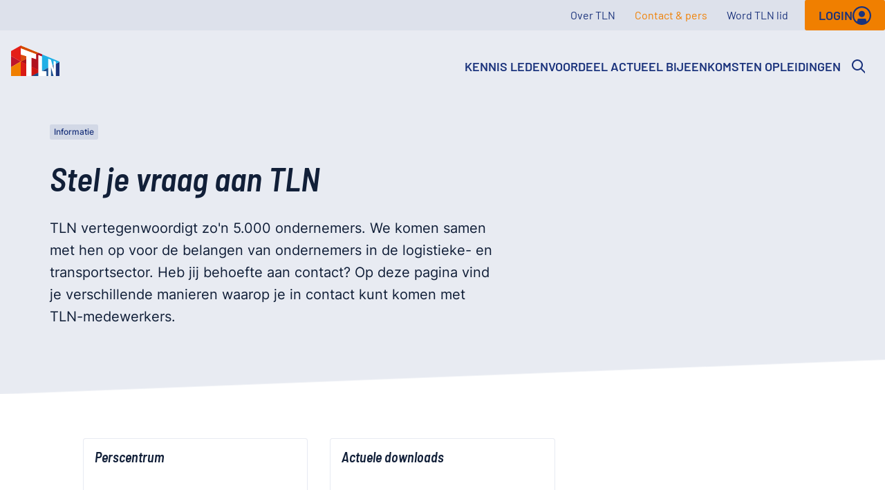

--- FILE ---
content_type: text/html;charset=utf-8
request_url: https://www.tln.nl/contact-pers
body_size: 92485
content:
<!DOCTYPE html><html  lang="nl"><head><meta charset="utf-8">
<meta name="viewport" content="width=device-width, initial-scale=1">
<title>Contact &amp; pers</title>
<link nonce="VJiW/0ZDHOoALk0X+qid6zij" rel="preconnect" href="//www.google-analytics.com">
<link nonce="VJiW/0ZDHOoALk0X+qid6zij" rel="preconnect" href="//www.googletagmanager.com">
<style nonce="VJiW/0ZDHOoALk0X+qid6zij" type="text/css">:root { --font-family-primary:Inter;--font-family-secondary:Barlow;--font-family-secondarySemiCondensed:Barlow Semi Condensed;--font-size-xs:0.75rem;--font-size-sm:0.875rem;--font-size-md:1rem;--font-size-lg:1.125rem;--font-size-xl:1.25rem;--font-size-2xl:1.375rem;--font-size-3xl:1.5rem;--font-size-4xl:1.75rem;--font-size-5xl:2rem;--font-size-6xl:2.25rem;--font-size-7xl:3rem;--font-size-8xl:4rem;--font-size-9xl:4.5rem;--font-weight-primary-normal:400;--font-weight-primary-medium:500;--font-weight-primary-semibold:600;--font-weight-secondary-normal:400;--font-weight-secondary-medium:500;--font-weight-secondary-semibold:600;--font-weight-secondarySemiCondensed-normal:400;--font-weight-secondarySemiCondensed-semibold:600;--lineHeight-xs:.9;--lineHeight-sm:1;--lineHeight-md:1.4;--lineHeight-lg:1.6;--grid-side-gap-sm:1rem;--grid-side-gap-md:1.5rem;--grid-side-gap-lg:4.5rem;--grid-gap-sm:1rem;--grid-gap-md:1.5rem;--grid-gap-lg:2rem;--grid-gap-xl:3rem;--grid-gap-2xl:4.5rem;--grid-maxWidth-large:120rem;--grid-maxWidth-page:81rem;--grid-maxWidth-contentLg:65rem;--grid-maxWidth-content:45rem;--grid-maxWidth-contentSm:42.5rem;--spacing-3xs:.25rem;--spacing-2xs:.5rem;--spacing-xs:.75rem;--spacing-sm:1rem;--spacing-md:1.5rem;--spacing-lg:2rem;--spacing-xl:3rem;--spacing-2xl:4.5rem;--borderRadius-md:0.25rem;--borderRadius-full:625rem;--boxShadow-light: 0px 2px 4px 0px rgba(0, 0, 0, 0.08);--boxShadow-base: 0px 4px 16px 0px rgba(0, 0, 0, 0.16);--boxShadow-medium: 0px 8px 16px 0px rgba(0, 0, 0, 0.16);--boxShadow-heavy: 0px 8px 16px 0px rgba(0, 0, 0, 0.24);--boxShadow-outline: 0px 0px 0px 2px rgba(0, 0, 0, 0.16);--boxShadow-inset:inset 0px 2px 4px 0px rgba(0, 0, 0, 0.25);--color-darkest:#111F38;--color-darkest-50:rgba(0, 0, 0, 0.5);--color-lightorange:#F39933;--color-lightest:#ffffff;--color-orange:#f07f00;--color-orange-50:rgba(240, 127, 0, .5);--color-orange-80:rgba(240, 127, 0, .8);--color-darkorange:#E85B0D;--color-blue:#233675;--color-darkblue:#1b337c;--color-darkerblue:#071d49;--color-darkestblue:#111F38;--color-darkblue-50:rgba(27, 51, 124, 0.50);--color-darkblue-10:rgba(27, 51, 124, 0.10);--color-darkblue-15:rgba(27, 51, 124, 0.15);--color-darkblue-05:rgba(27, 51, 124, 0.05);--color-red:#e41f18;--color-red-aaa:#B0004B;--color-midblue:#1e5293;--color-darkred:#be152b;--color-warmred:#be184c;--color-lightblue:#21b0e6;--color-lighterblue:#e8ebf2;--color-lightblue-20:rgba(33, 176, 230, 0.20);--color-fenex:#00A57A;--color-green:#006F2D;--color-gray-100:#dfdfdf;--color-gray-200:#707070;--color-gray-300:#303030;--color-highlight-success:#6ed42f;--color-highlight-info:#21b0e6;--color-highlight-warning:#f07f00;--color-highlight-error:#be152b;--transition-timing-slow:1000ms;--transition-timing-medium:400ms;--transition-timing-fast:250ms;--transition-easing-in:cubic-bezier(0.8, 0, 0.7, 1);--transition-easing-out:cubic-bezier(0, 0, 0.2, 1);--transition-easing-in-out:cubic-bezier(0.4, 0, 0.2, 1);--transition-fast:var(--transition-timing-fast) 0ms var(--transition-easing-in);--transition-medium:var(--transition-timing-medium) 0ms var(--transition-easing-in);--transition-slow:var(--transition-timing-slow) 0ms var(--transition-easing-in); }</style>
<style nonce="VJiW/0ZDHOoALk0X+qid6zij">@font-face{font-family:Barlow Semi Condensed;font-style:normal;font-weight:400;src:url(/_nuxt/BarlowSemiCondensed-Regular.LiVxOd3T.woff) format("woff")}@font-face{font-family:Barlow Semi Condensed;font-style:italic;font-weight:400;src:url(/_nuxt/BarlowSemiCondensed-Italic.DMDGjGW5.woff) format("woff")}@font-face{font-family:Barlow Semi Condensed;font-weight:600;src:url(/_nuxt/BarlowSemiCondensed-SemiBold.BZwoSKF3.woff) format("woff")}@font-face{font-family:Barlow Semi Condensed;font-style:italic;font-weight:600;src:url(/_nuxt/BarlowSemiCondensed-SemiBoldItalic.d9l0Blda.woff) format("woff")}@font-face{font-family:Inter;font-style:normal;font-weight:400;src:url(/_nuxt/Inter-Regular.CZ1IAnlv.woff) format("woff")}@font-face{font-family:Inter;font-style:normal;font-weight:500;src:url(/_nuxt/Inter-Medium.BwjKAC5m.woff) format("woff")}@font-face{font-family:Inter;font-style:normal;font-weight:600;src:url(/_nuxt/Inter-SemiBold.jbCnBNPB.woff) format("woff")}@font-face{font-family:Barlow;font-style:normal;font-weight:400;src:url(/_nuxt/Barlow-Regular.BIDw2grb.woff) format("woff")}@font-face{font-family:Barlow;font-style:normal;font-weight:600;src:url(/_nuxt/Barlow-SemiBold.CeCqmF51.woff) format("woff")}*,:after,:before{box-sizing:border-box}/*! normalize.css v8.0.1 | MIT License | github.com/necolas/normalize.css */html{line-height:1.15;-webkit-text-size-adjust:100%}body{margin:0}main{display:block}h1{font-size:2em;margin:.67em 0}hr{box-sizing:content-box;height:0;overflow:visible}pre{background:#f2f2f2;font-family:Courier,monospace;font-size:1rem;padding:1rem}a{background-color:transparent}abbr[title]{border-bottom:none;text-decoration:underline;-webkit-text-decoration:underline dotted;text-decoration:underline dotted}b,strong{font-weight:bolder}code,kbd,samp{font-family:monospace;font-size:1em}small{font-size:80%}sub,sup{font-size:75%;line-height:0;position:relative;vertical-align:baseline}sub{bottom:-.25em}sup{top:-.5em}img{border-style:none}button,input,optgroup,select,textarea{font-family:inherit;font-size:100%;line-height:1.15;margin:0}button,input{overflow:visible}button,select{text-transform:none}[type=button],[type=reset],[type=submit],button{-webkit-appearance:button}[type=button]::-moz-focus-inner,[type=reset]::-moz-focus-inner,[type=submit]::-moz-focus-inner,button::-moz-focus-inner{border-style:none;padding:0}[type=button]:-moz-focusring,[type=reset]:-moz-focusring,[type=submit]:-moz-focusring,button:-moz-focusring{outline:1px dotted ButtonText}fieldset{padding:.35em .75em .625em}legend{box-sizing:border-box;color:inherit;display:table;max-width:100%;padding:0;white-space:normal}progress{vertical-align:baseline}textarea{overflow:auto}[type=checkbox],[type=radio]{box-sizing:border-box;padding:0}[type=number]::-webkit-inner-spin-button,[type=number]::-webkit-outer-spin-button{height:auto}[type=search]{-webkit-appearance:textfield;outline-offset:-2px}[type=search]::-webkit-search-decoration{-webkit-appearance:none}::-webkit-file-upload-button{-webkit-appearance:button;font:inherit}details{display:block}summary{display:list-item}[hidden],template{display:none}[role=button]{cursor:pointer}figure,figure img{margin:0}html{font-size:1em;-webkit-tap-highlight-color:rgba(0,0,0,0);scroll-behavior:smooth}body{background-color:none;color:var(--color-darkestblue);font-family:var(--font-family-primary);text-rendering:optimizeLegibility;-webkit-font-smoothing:antialiased;-moz-osx-font-smoothing:grayscale}h1,h2,h3,h4,h5,h6{margin:0}h1 p,h2 p,h3 p,h4 p,h5 p,h6 p{font-size:inherit;line-height:inherit;margin:0;padding:0}h1 b,h1 strong,h2 b,h2 strong,h3 b,h3 strong,h4 b,h4 strong,h5 b,h5 strong,h6 b,h6 strong{font-weight:inherit}h1:first-child,h2:first-child,h3:first-child,h4:first-child,h5:first-child,h6:first-child{margin-top:0}h1:last-child,h2:last-child,h3:last-child,h4:last-child,h5:last-child,h6:last-child{margin-bottom:0}h1{font-family:var(--font-family-secondarySemiCondensed);font-size:var(--font-size-5xl);font-style:italic;font-weight:var(--font-weight-secondarySemiCondensed-semibold);line-height:var(--lineHeight-sm)}@media screen and (min-width:577px){h1{font-size:var(--font-size-8xl)}}h2{font-family:var(--font-family-secondarySemiCondensed);font-size:var(--font-size-4xl);font-style:italic;font-weight:var(--font-weight-secondarySemiCondensed-semibold);line-height:var(--lineHeight-sm)}@media screen and (min-width:577px){h2{font-size:var(--font-size-7xl)}}h3{font-family:var(--font-family-secondarySemiCondensed);font-size:var(--font-size-2xl);font-style:italic;font-weight:var(--font-weight-secondarySemiCondensed-semibold);line-height:var(--lineHeight-sm);line-height:1.1}@media screen and (min-width:577px){h3{font-size:var(--font-size-5xl)}}h4{font-family:var(--font-family-secondarySemiCondensed);font-size:var(--font-size-xl);font-style:normal;font-weight:var(--font-weight-secondarySemiCondensed-semibold);line-height:var(--lineHeight-sm)}@media screen and (min-width:577px){h4{font-size:var(--font-size-3xl)}}h5{font-family:var(--font-family-secondarySemiCondensed);font-size:var(--font-size-lg);font-style:normal;font-weight:var(--font-weight-secondarySemiCondensed-semibold);line-height:var(--lineHeight-sm)}@media screen and (min-width:577px){h5{font-size:var(--font-size-xl)}}a{color:var(--color-darkorange);transition:var(--transition-link)}p{font-size:var(--font-size-md);line-height:var(--lineHeight-lg);margin:0 auto var(--spacing-md) 0}@media screen and (min-width:577px){p{font-size:var(--font-size-lg)}}p strong{font-weight:var(--font-weight-primary-semibold)}p:first-child{margin-top:0}p:last-child{margin-bottom:0}figure figcaption{color:inherit;font-size:80%;margin-top:1em}table{background:var(--color-darkblue-05);border-collapse:collapse;color:var(--color-darkestblue);width:100%}table td,table th{padding:1rem 1.5rem;text-align:left}table th{font-family:var(--font-family-secondary);font-size:1rem;font-weight:var(--font-weight-secondary-semibold);padding-bottom:.75rem}table tr{border-bottom:1px solid var(--color-darkblue-10)}table tr:last-child{border-bottom:none}@media screen and (min-width:769px){table th{font-size:1.125rem}}pre{color:#000;margin:0;overflow:auto}.anchor-list-anchor{margin-top:calc(0px - var(--navbar-primary-height));position:absolute}.page-container{display:block;margin-left:auto;margin-right:auto;max-width:var(--grid-maxWidth-page);max-width:calc(var(--grid-maxWidth-page) + var(--grid-side-gap-sm)*2);padding-left:var(--grid-side-gap-sm);padding-right:var(--grid-side-gap-sm)}@media screen and (min-width:769px){.page-container{max-width:calc(var(--grid-maxWidth-page) + var(--grid-side-gap-md)*2);padding-left:var(--grid-side-gap-md);padding-right:var(--grid-side-gap-md)}}@media screen and (min-width:993px){.page-container{max-width:calc(var(--grid-maxWidth-page) + var(--grid-side-gap-lg)*2);padding-left:var(--grid-side-gap-lg);padding-right:var(--grid-side-gap-lg)}}.layout-enter-active,.layout-leave-active,.page-enter-active,.page-leave-active{transition:var(--transition-page)}.layout-enter-from,.layout-leave-to,.page-enter-from,.page-leave-to{opacity:0}.fade-enter-active,.fade-leave-active{transition:opacity var(--transition-timing-fast) var(--transition-easing-out)}.fade-enter-from,.fade-leave-to{opacity:0}.list--clean{list-style-type:none;margin:0;padding:0}.list--clean li{margin-left:0;padding-left:0}.list--clean li:before{display:none;visibility:hidden}.list--inline{list-style-type:none;margin:0;padding:0}.list--inline li{display:block;float:left;margin:0 .25rem 0 0;padding:0}.list--inline li:before{display:none;visibility:hidden}.embed-responsive{display:block;height:0;overflow:hidden;padding:0;position:relative}.embed-responsive .embed-responsive-item,.embed-responsive embed,.embed-responsive iframe,.embed-responsive object,.embed-responsive video{border:0;bottom:0;height:100%;left:0;position:absolute;top:0;width:100%}.embed-responsive-16by9{padding-bottom:56.25%}.embed-responsive-4by3{padding-bottom:75%}.hidden{display:none!important}@media screen and (max-width:400px){.hidden-xxs{display:none!important}}@media screen and (min-width:401px) and (max-width:576px){.hidden-xs{display:none!important}}@media screen and (min-width:577px) and (max-width:768px){.hidden-sm{display:none!important}}@media screen and (min-width:769px) and (max-width:992px){.hidden-md{display:none!important}}@media screen and (min-width:993px) and (max-width:1260px){.hidden-lg{display:none!important}}@media screen and (min-width:1261px) and (max-width:1400px){.hidden-xl{display:none!important}}@media screen and (min-width:1701px){.hidden-xxl{display:none!important}}.sr-only{border:0!important;clip:rect(1px,1px,1px,1px)!important;clip-path:inset(50%)!important;height:1px!important;margin:-1px!important;overflow:hidden!important;padding:0!important;position:absolute!important;white-space:nowrap!important;width:1px!important}.img-responsive{display:block;height:auto;max-width:100%}.flex-row{align-items:center;-moz-column-gap:.375rem;column-gap:.375rem;display:flex;flex-direction:row}.flex-column{display:flex;flex-direction:column;row-gap:.5rem}</style>
<style nonce="VJiW/0ZDHOoALk0X+qid6zij">.ais-Breadcrumb-list,.ais-CurrentRefinements-list,.ais-HierarchicalMenu-list,.ais-Hits-list,.ais-InfiniteHits-list,.ais-InfiniteResults-list,.ais-Menu-list,.ais-NumericMenu-list,.ais-Pagination-list,.ais-RatingMenu-list,.ais-RefinementList-list,.ais-Results-list,.ais-ToggleRefinement-list{list-style:none;margin:0;padding:0}.ais-ClearRefinements-button,.ais-CurrentRefinements-delete,.ais-CurrentRefinements-reset,.ais-GeoSearch-redo,.ais-GeoSearch-reset,.ais-HierarchicalMenu-showMore,.ais-InfiniteHits-loadMore,.ais-InfiniteHits-loadPrevious,.ais-InfiniteResults-loadMore,.ais-Menu-showMore,.ais-RangeInput-submit,.ais-RefinementList-showMore,.ais-SearchBox-reset,.ais-SearchBox-submit,.ais-VoiceSearch-button{background:none;border:0;color:inherit;cursor:pointer;font:inherit;line-height:normal;overflow:visible;padding:0;-webkit-user-select:none;-moz-user-select:none;user-select:none}.ais-ClearRefinements-button::-moz-focus-inner,.ais-CurrentRefinements-delete::-moz-focus-inner,.ais-CurrentRefinements-reset::-moz-focus-inner,.ais-GeoSearch-redo::-moz-focus-inner,.ais-GeoSearch-reset::-moz-focus-inner,.ais-HierarchicalMenu-showMore::-moz-focus-inner,.ais-InfiniteHits-loadMore::-moz-focus-inner,.ais-InfiniteHits-loadPrevious::-moz-focus-inner,.ais-InfiniteResults-loadMore::-moz-focus-inner,.ais-Menu-showMore::-moz-focus-inner,.ais-RangeInput-submit::-moz-focus-inner,.ais-RefinementList-showMore::-moz-focus-inner,.ais-SearchBox-reset::-moz-focus-inner,.ais-SearchBox-submit::-moz-focus-inner,.ais-VoiceSearch-button::-moz-focus-inner{border:0;padding:0}.ais-ClearRefinements-button[disabled],.ais-CurrentRefinements-delete[disabled],.ais-CurrentRefinements-reset[disabled],.ais-GeoSearch-redo[disabled],.ais-GeoSearch-reset[disabled],.ais-HierarchicalMenu-showMore[disabled],.ais-InfiniteHits-loadMore[disabled],.ais-InfiniteHits-loadPrevious[disabled],.ais-InfiniteResults-loadMore[disabled],.ais-Menu-showMore[disabled],.ais-RangeInput-submit[disabled],.ais-RefinementList-showMore[disabled],.ais-SearchBox-reset[disabled],.ais-SearchBox-submit[disabled],.ais-VoiceSearch-button[disabled]{cursor:default}.ais-HierarchicalMenu-showMore,.ais-InfiniteHits-loadMore,.ais-InfiniteHits-loadPrevious,.ais-Menu-showMore,.ais-RefinementList-showMore{overflow-anchor:none}.ais-Breadcrumb-item,.ais-Breadcrumb-list,.ais-Pagination-list,.ais-PoweredBy,.ais-RangeInput-form,.ais-RatingMenu-link{align-items:center;display:flex}.ais-GeoSearch,.ais-GeoSearch-map{height:100%}.ais-HierarchicalMenu-list .ais-HierarchicalMenu-list{margin-left:1em}.ais-PoweredBy-logo{display:block;height:1.2em;width:auto}.ais-RatingMenu-starIcon{display:block;height:20px;width:20px}.ais-SearchBox-input::-ms-clear,.ais-SearchBox-input::-ms-reveal{display:none;height:0;width:0}.ais-SearchBox-input::-webkit-search-cancel-button,.ais-SearchBox-input::-webkit-search-decoration,.ais-SearchBox-input::-webkit-search-results-button,.ais-SearchBox-input::-webkit-search-results-decoration{display:none}.ais-RangeSlider .rheostat{margin-bottom:40px;margin-top:40px;overflow:visible}.ais-RangeSlider .rheostat-background{height:6px;top:0;width:100%}.ais-RangeSlider .rheostat-handle{margin-left:-12px;top:-7px}.ais-RangeSlider .rheostat-background{background-color:#fff;border:1px solid #aaa;position:relative}.ais-RangeSlider .rheostat-progress{background-color:#333;height:4px;position:absolute;top:1px}.rheostat-handle{background-color:#fff;border:1px solid #333;border-radius:50%;cursor:grab;height:20px;position:relative;width:20px;z-index:1}.rheostat-marker{background-color:#aaa;height:5px;margin-left:-1px;position:absolute;width:1px}.rheostat-marker--large{height:9px}.rheostat-value{padding-top:15px}.rheostat-tooltip,.rheostat-value{margin-left:50%;position:absolute;text-align:center;transform:translate(-50%)}.rheostat-tooltip{top:-22px}</style>
<style nonce="VJiW/0ZDHOoALk0X+qid6zij">.dn-form-field{margin-top:var(--spacing-lg,1.3125rem);position:relative}.dn-form-field:first-child{margin-top:0}.dn-form-field__description,.dn-form-field__errors,.dn-form-field__info,.dn-form-field__label,.dn-form-field__wrapper{margin-top:var(--spacing-sm,.625rem)}.dn-form-field__description:first-child,.dn-form-field__errors:first-child,.dn-form-field__info:first-child,.dn-form-field__label:first-child,.dn-form-field__wrapper:first-child{margin-top:0}.dn-form-field__label{color:var(--color-gray-800,#454545);font-size:var(--font-size-lg,1.25rem);font-weight:var(--font-weight-primary-semibold,600);line-height:var(--lineHeight-md,1.3)}.dn-form-field__label label{font-size:inherit;line-height:inherit}.dn-form-field__description,.dn-form-field__info{line-height:var(--lineHeight-lg,1.6)}.dn-form-field__description>*,.dn-form-field__info>*{color:inherit;font-size:inherit;line-height:inherit}.dn-form-field__description{color:var(--color-gray-800,#454545);font-size:var(--font-size-lg,1.25rem);margin-top:var(--spacing-sm,.625rem)}.dn-form-field__errors,.dn-form-field__info{font-size:var(--font-size-sm,.875rem);margin-top:var(--spacing-sm,.625rem)}.dn-form-field__info{color:var(--color-gray-500,#a5a5a5)}.dn-form-field__errors{color:var(--color-highlight-error,#e64b4b)}.dn-form-field__errors ul{list-style:none;margin:0;padding:0}.dn-form-field--no-margin{margin:0}.dn-form-field--required .dn-form-field__label label:after{color:var(--color-highlight-error,#e64b4b);content:" *";display:inline;vertical-align:top}.dn-form-field--compact{margin-bottom:var(--spacing-md,1rem)}.dn-form-field--compact .dn-form-field__errors,.dn-form-field--compact .dn-form-field__info{margin-top:var(--spacing-sm,.625rem)}.dn-form-field--compact .dn-form-field__errors:last-child,.dn-form-field--compact .dn-form-field__info:last-child{margin-bottom:var(--spacing-lg,1.3125rem)}</style>
<style nonce="VJiW/0ZDHOoALk0X+qid6zij">.dn-form-field.base-form-field{color:var(--color-darkblue)}.dn-form-field.base-form-field .dn-form-field__label{color:inherit;font-family:var(--font-family-secondary);font-size:var(--font-size-sm);font-weight:var(--font-weight-secondary-medium);line-height:var(--lineHeight-md);margin-bottom:.75em;text-transform:uppercase}@media screen and (min-width:577px){.dn-form-field.base-form-field .dn-form-field__label{font-size:var(--font-size-md)}}.dn-form-field.base-form-field .dn-form-field__description{color:inherit;font-size:var(--font-size-xs);line-height:var(--lineHeight-lg);margin-top:.75em}@media screen and (min-width:577px){.dn-form-field.base-form-field .dn-form-field__description{font-size:var(--font-size-sm)}}.dn-form-field.base-form-field .dn-form-field__wrapper{margin-top:.5rem}.dn-form-field.base-form-field .dn-form-field__wrapper .dn-checkbox:first-child,.dn-form-field.base-form-field .dn-form-field__wrapper .dn-radio:first-child{margin-top:.75rem}.dn-form-field.base-form-field .dn-form-field__info{font-size:var(--font-size-xs);line-height:var(--lineHeight-lg);margin-top:.5em}@media screen and (min-width:577px){.dn-form-field.base-form-field .dn-form-field__info{font-size:var(--font-size-sm)}}.dn-form-field.base-form-field .dn-form-field__errors{font-size:var(--font-size-xs);line-height:var(--lineHeight-lg);margin-top:.5em}@media screen and (min-width:577px){.dn-form-field.base-form-field .dn-form-field__errors{font-size:var(--font-size-sm)}}</style>
<style nonce="VJiW/0ZDHOoALk0X+qid6zij">label[data-label-position=hidden][data-v-d0655ab8]{display:none}</style>
<style nonce="VJiW/0ZDHOoALk0X+qid6zij">.dn-input{--label-scale:.8;--label-indent-y:-1.25rem;--label-indent-x:-.6875rem;--input-indent-y:.5rem;--input-indent-x:var(--label-indent-x);background-color:var(--color-lightest,#fff);border:1px solid var(--color-gray-300,#cdcdcd);border-radius:var(--borderRadius-sm,.125rem);display:flex;font-size:var(--font-size-md,1rem);overflow:hidden;transition:all var(--transition-fast,.15s 0s ease-in)}.dn-input:focus-within{border-color:var(--color-gray-800,#454545)}.dn-input[data-disabled=true]{background-color:var(--color-gray-100,#e8e8e8)}.dn-input__field{box-shadow:var(--boxShadow-inset,inset 1px 1px 4px rgba(0,0,0,.12));display:flex;position:relative;width:100%}.dn-input__field-body{padding:var(--spacing-sm,.625rem) var(--spacing-sm,.625rem);width:100%}.dn-input__field-body input,.dn-input__field-body textarea{background:none;border:none;font-size:inherit;height:auto;margin:0;outline:none;padding:0;resize:none;transition:all var(--transition-fast,.15s 0s ease-in);width:100%}.dn-input__field-body input::-moz-placeholder,.dn-input__field-body textarea::-moz-placeholder{color:var(--color-gray-500,#a5a5a5)}.dn-input__field-body input::placeholder,.dn-input__field-body textarea::placeholder{color:var(--color-gray-500,#a5a5a5)}.dn-input__field-body input{line-height:1}.dn-input__field-aside{align-items:center;display:flex;padding-right:var(--spacing-md,1rem)}.dn-input__label{color:var(--color-gray-500,#a5a5a5);font-size:var(--font-size-md,1rem);height:1em;left:var(--spacing-lg,1.3125rem);line-height:1;max-width:100%;pointer-events:none;position:absolute;top:var(--spacing-md,1rem);top:50%;transform:translateY(-50%);transform-origin:0 50%;transition:all var(--transition--timing-fast,.15s) linear}.dn-input__clear{background:transparent;border:none;cursor:pointer;display:block;line-height:1;margin:0;padding:0}.dn-input__after,.dn-input__pre{align-items:center;background:var(--color-gray-100,#e8e8e8);display:flex;flex:0 0 auto;justify-content:center}.dn-input__after,.dn-input__pre{width:3.5rem}.dn-input--has-floating-label .dn-input__field-body{padding:var(--spacing-md,1rem) var(--spacing-lg,1.3125rem)}.dn-input--has-floating-label[data-floating=true] input{font-size:inherit;transform:translate(var(--input-indent-x,-.5rem),var(--input-indent-y,.5rem))}.dn-input--has-floating-label[data-floating=true] input+.dn-input__label,.dn-input--has-floating-label[data-floating=true] input+.dn-textarea__label{transform:translate(var(--label-indent-x,-.5rem),var(--label-indent-y,-1.25rem)) scale(var(--label-scale,.8))}.dn-input--has-floating-label .dn-input input:-webkit-autofill{font-size:inherit;transform:translate(var(--input-indent-x,-.5rem),var(--input-indent-y,.5rem))}.dn-input--has-floating-label .dn-input input:-webkit-autofill+.dn-input__label,.dn-input--has-floating-label .dn-input input:-webkit-autofill+.dn-textarea__label{transform:translate(var(--label-indent-x,-.5rem),var(--label-indent-y,-1.25rem)) scale(var(--label-scale,.8))}.dn-input-fade-enter-active,.dn-input-fade-leave-active{transition:all var(--transition-fast,.15s 0s ease-in)}.dn-input-fade-enter-from,.dn-input-fade-leave-to{opacity:0}</style>
<style nonce="VJiW/0ZDHOoALk0X+qid6zij">.dn-textarea{--label-scale:.8;--label-indent-y:-1.25rem;--label-indent-x:-.6875rem;--input-indent-y:.5rem;--input-indent-x:var(--label-indent-x);background-color:var(--color-lightest,#fff);border:1px solid var(--color-gray-300,#cdcdcd);border-radius:var(--borderRadius-sm,.125rem);display:flex;font-size:var(--font-size-md,1rem);overflow:hidden;transition:all var(--transition-fast,.15s 0s ease-in);--label-indent-y:-.5rem}.dn-textarea:focus-within{border-color:var(--color-gray-800,#454545)}.dn-textarea[data-disabled=true]{background-color:var(--color-gray-100,#e8e8e8)}.dn-textarea__field{box-shadow:var(--boxShadow-inset,inset 1px 1px 4px rgba(0,0,0,.12));display:flex;position:relative;width:100%}.dn-textarea__field-body{padding:var(--spacing-sm,.625rem) var(--spacing-sm,.625rem);width:100%}.dn-textarea__field-body input,.dn-textarea__field-body textarea{background:none;border:none;font-size:inherit;height:auto;margin:0;outline:none;padding:0;resize:none;transition:all var(--transition-fast,.15s 0s ease-in);width:100%}.dn-textarea__field-body input::-moz-placeholder,.dn-textarea__field-body textarea::-moz-placeholder{color:var(--color-gray-500,#a5a5a5)}.dn-textarea__field-body input::placeholder,.dn-textarea__field-body textarea::placeholder{color:var(--color-gray-500,#a5a5a5)}.dn-textarea__field-body textarea{display:block;line-height:1.4}.dn-textarea__field-aside{align-items:center;display:flex;padding-right:var(--spacing-md,1rem)}.dn-textarea__label{color:var(--color-gray-500,#a5a5a5);font-size:var(--font-size-md,1rem);height:1em;left:var(--spacing-lg,1.3125rem);line-height:1;max-width:100%;pointer-events:none;position:absolute;top:var(--spacing-md,1rem);transform-origin:0 50%;transition:all var(--transition--timing-fast,.15s) linear}.dn-textarea__clear{background:transparent;border:none;cursor:pointer;display:block;line-height:1;margin:0;padding:0}.dn-textarea[data-floating=true] textarea{font-size:inherit;transform:translate(var(--input-indent-x,-.5rem),var(--input-indent-y,.5rem))}.dn-textarea[data-floating=true] textarea+.dn-input__label,.dn-textarea[data-floating=true] textarea+.dn-textarea__label{transform:translate(var(--label-indent-x,-.5rem),var(--label-indent-y,-1.25rem)) scale(var(--label-scale,.8))}.dn-textarea[data-floating=true] textarea:-webkit-autofill{font-size:inherit;transform:translate(var(--input-indent-x,-.5rem),var(--input-indent-y,.5rem))}.dn-textarea[data-floating=true] textarea:-webkit-autofill+.dn-input__label,.dn-textarea[data-floating=true] textarea:-webkit-autofill+.dn-textarea__label{transform:translate(var(--label-indent-x,-.5rem),var(--label-indent-y,-1.25rem)) scale(var(--label-scale,.8))}.dn-textarea--has-floating-label .dn-textarea__field-body{padding:var(--spacing-md,1rem) var(--spacing-lg,1.3125rem)}.dn-textarea--has-floating-label[data-floating=true] textarea{font-size:inherit;transform:translate(var(--input-indent-x,-.5rem),var(--input-indent-y,.5rem))}.dn-textarea--has-floating-label[data-floating=true] textarea+.dn-input__label,.dn-textarea--has-floating-label[data-floating=true] textarea+.dn-textarea__label{transform:translate(var(--label-indent-x,-.5rem),var(--label-indent-y,-1.25rem)) scale(var(--label-scale,.8))}.dn-textarea--has-floating-label .dn-textarea textarea:-webkit-autofill{font-size:inherit;transform:translate(var(--input-indent-x,-.5rem),var(--input-indent-y,.5rem))}.dn-textarea--has-floating-label .dn-textarea textarea:-webkit-autofill+.dn-input__label,.dn-textarea--has-floating-label .dn-textarea textarea:-webkit-autofill+.dn-textarea__label{transform:translate(var(--label-indent-x,-.5rem),var(--label-indent-y,-1.25rem)) scale(var(--label-scale,.8))}.dn-textarea-fade-enter-active,.dn-textarea-fade-leave-active{transition:var(--transition)}.dn-textarea-fade-enter,.dn-textarea-fade-leave-to{opacity:0}</style>
<style nonce="VJiW/0ZDHOoALk0X+qid6zij">.base-input.dn-input{border:1.5px solid var(--color-darkblue-10);border-radius:0;border-radius:.25rem;color:var(--color-darkblue);font-size:var(--font-size-md);gap:var(--spacing-2xs);height:3.5rem;line-height:var(--lineHeight-lg);padding:.6875rem 1rem}@media screen and (min-width:577px){.base-input.dn-input{font-size:var(--font-size-lg)}}.base-input.dn-input .dn-input__field,.base-input.dn-input .dn-textarea__field{box-shadow:none}.base-input.dn-input .dn-input__field input::-moz-placeholder,.base-input.dn-input .dn-input__field textarea::-moz-placeholder,.base-input.dn-input .dn-textarea__field input::-moz-placeholder,.base-input.dn-input .dn-textarea__field textarea::-moz-placeholder{color:var(--color-darkblue-50)}.base-input.dn-input .dn-input__field input::placeholder,.base-input.dn-input .dn-input__field textarea::placeholder,.base-input.dn-input .dn-textarea__field input::placeholder,.base-input.dn-input .dn-textarea__field textarea::placeholder{color:var(--color-darkblue-50)}.base-input.dn-input .dn-input__after{background:none;width:auto}.base-input.dn-input .dn-input__field-body,.base-input.dn-input .dn-textarea__field-body{margin:auto;padding:0}.base-input.dn-input[data-focus=true]{border-color:var(--color-darkblue)}.base-input.dn-input[data-validation=valid]{border-bottom-color:var(--color-highlight-success)}.base-input.dn-input[data-validation=invalid]{border-bottom-color:var(--color-highlight-error)}</style>
<style nonce="VJiW/0ZDHOoALk0X+qid6zij">.dn-textarea.base-textarea{border:1.5px solid var(--color-darkblue-10);border-radius:0;color:var(--color-darkblue);font-size:var(--font-size-md);gap:var(--spacing-2xs);height:3.5rem;height:auto;line-height:var(--lineHeight-lg);padding:.6875rem 1rem}@media screen and (min-width:577px){.dn-textarea.base-textarea{font-size:var(--font-size-lg)}}.dn-textarea.base-textarea .dn-input__field,.dn-textarea.base-textarea .dn-textarea__field{box-shadow:none}.dn-textarea.base-textarea .dn-input__field input::-moz-placeholder,.dn-textarea.base-textarea .dn-input__field textarea::-moz-placeholder,.dn-textarea.base-textarea .dn-textarea__field input::-moz-placeholder,.dn-textarea.base-textarea .dn-textarea__field textarea::-moz-placeholder{color:var(--color-darkblue-50)}.dn-textarea.base-textarea .dn-input__field input::placeholder,.dn-textarea.base-textarea .dn-input__field textarea::placeholder,.dn-textarea.base-textarea .dn-textarea__field input::placeholder,.dn-textarea.base-textarea .dn-textarea__field textarea::placeholder{color:var(--color-darkblue-50)}.dn-textarea.base-textarea .dn-input__after{background:none;width:auto}.dn-textarea.base-textarea .dn-input__field-body,.dn-textarea.base-textarea .dn-textarea__field-body{margin:auto;padding:0}.dn-textarea.base-textarea[data-focus=true]{border-color:var(--color-darkblue)}.dn-textarea.base-textarea[data-validation=valid]{border-bottom-color:var(--color-highlight-success)}.dn-textarea.base-textarea[data-validation=invalid]{border-bottom-color:var(--color-highlight-error)}</style>
<style nonce="VJiW/0ZDHOoALk0X+qid6zij">.dn-radio{color:var(--color-darkblue);display:block;font-size:var(--font-size-md);line-height:var(--lineHeight-lg)}@media screen and (min-width:577px){.dn-radio{font-size:var(--font-size-lg)}}.dn-radio input[type=radio]{position:absolute;clip:rect(1px,1px,1px,1px);border:0;height:1px;overflow:hidden;padding:0;width:1px}.dn-radio+.dn-radio{margin-top:.75rem}.dn-radio>label{align-items:center;cursor:pointer;display:inline-flex;margin:0}.dn-radio__label{display:inline;margin-left:.5rem;vertical-align:middle}.dn-radio__custom{background:var(--color-lightest,#fff);border-color:var(--color-darkblue);border-radius:50%;border-style:solid;border-width:1px;box-shadow:none;flex:0 0 auto;height:1.5rem;position:relative;transition:color var(--transition-fast,.15s 0s ease-in),border-color var(--transition-fast,.15s 0s ease-in),box-shadow var(--transition-fast,.15s 0s ease-in);vertical-align:middle;width:1.5rem}.dn-radio__custom:after{background-color:var(--color-darkblue);border-radius:50%;content:"";display:block;height:.75rem;left:50%;opacity:0;position:absolute;top:50%;transform:translate(-50%,-50%);transition:opacity var(--transition-fast,.15s 0s ease-in);width:.75rem}.dn-radio__custom:hover:after{opacity:1}.dn-radio input[type=radio]:focus+.dn-radio__custom{box-shadow:var(--boxShadow-outline)}.dn-radio input[type=radio]:checked+.dn-radio__custom{border-color:var(--color-darkblue)}.dn-radio input[type=radio]:checked+.dn-radio__custom:after{background-color:var(--color-darkblue);opacity:1}.dn-radio--disabled>label{cursor:not-allowed}.dn-radio--disabled .dn-radio__custom{background-color:var(--color-gray-100,#e8e8e8);opacity:.3}.dn-radio--inline{display:inline-block;vertical-align:middle}.dn-radio--inline+.dn-radio--inline{margin-left:var(--spacing-lg,1.3125rem);margin-top:0}</style>
<style nonce="VJiW/0ZDHOoALk0X+qid6zij">.dn-select,.dn-select__trigger{position:relative;width:100%}.dn-select__trigger{background-color:var(--color-lightest,#fff);border:1px solid var(--color-gray-300,#cdcdcd);border-radius:var(--borderRadius-sm,.125rem);color:#000;cursor:pointer;overflow:hidden;padding:.625rem 2.5rem .625rem .625rem;text-align:left;-webkit-user-select:none;-moz-user-select:none;user-select:none}.dn-select__trigger[select-expanded=true]{border-radius:var(--borderRadius-sm,.125rem) var(--borderRadius-sm,.125rem) 0 0}.dn-select__trigger__content{display:inline-block}.dn-select__icon{pointer-events:none;position:absolute;right:.5rem;top:50%;transform:translateY(-50%)}.dn-select__icon svg{display:block;fill:#000}.dn-select__list-selected-options{display:flex;flex-wrap:wrap;gap:.25rem;margin:0;padding:0}.dn-select__list-selected-option{align-items:center;display:flex;flex-wrap:wrap}.dn-select__list-selected-option button{background-color:var(--color-gray-300,#e6e6e6);border-radius:0;color:#000;line-height:.75;padding:var(--spacing-xs,.5rem)}.dn-select__list-selected-option button:focus-within{outline:1px solid #000}.dn-select__list-selected-option:last-child{margin-bottom:0}.dn-select__placeholder{color:var(--color-gray-500,#6b6b6b)}.dn-select__list{background-color:#fff;border:1px solid var(--color-gray-300,#cdcdcd);border-radius:0 0 var(--borderRadius-sm,.125rem) var(--borderRadius-sm,.125rem);display:block;left:0;list-style-type:none;margin:-1px 0 0;max-height:40vh;overflow:scroll;padding:0;position:absolute;right:0;z-index:1}.dn-select__list__item{color:#000;cursor:pointer;display:flex;padding:var(--spacing-sm,.625rem);-webkit-user-select:none;-moz-user-select:none;user-select:none}.dn-select__list__item[aria-selected=true]{color:var(--color-primary)}.dn-select__list__item:focus{background:var(--color-gray-300);outline:none}.dn-select__list__item:hover{text-decoration:underline}.dn-select__sr-only{border:0!important;clip:rect(1px,1px,1px,1px)!important;clip-path:inset(50%)!important;height:1px!important;margin:-1px!important;overflow:hidden!important;padding:0!important;position:absolute!important;white-space:nowrap!important;width:1px!important}</style>
<style nonce="VJiW/0ZDHOoALk0X+qid6zij">.dn-select.base-select .dn-select__trigger{background-color:var(--color-lightest,#fff);border:1.5px solid var(--color-darkblue-10);border-radius:.125rem;color:var(--color-darkblue);font-size:1rem;height:3.5rem;line-height:1.44;padding:.6875rem 1rem}.dn-select.base-select .dn-select__trigger[select-expanded=true]{border-color:var(--color-darkblue);border-radius:.125rem .125rem 0 0}.dn-select.base-select .dn-select__icon svg{fill:var(--color-darkblue)}.dn-select.base-select .dn-select__list-selected-options{gap:.5rem}.dn-select.base-select .dn-select__list-selected-option button{background-color:var(--color-darkblue);border-radius:2px;color:var(--color-lightest);font-size:.875rem;line-height:.75;padding:.75em}.dn-select.base-select .dn-select__list-selected-option button:focus-within{outline:1px solid var(--color-lightblue)}.dn-select.base-select .dn-select__list{border:1.5px solid var(--color-darkblue);border-radius:0 0 .125rem .125rem;margin-top:-1.5px}.dn-select.base-select .dn-select__list__item{color:var(--color-darkblue);font-size:1rem;padding:.75rem 1rem}.dn-select.base-select .dn-select__list__item:hover{background:var(--color-darkblue-05);text-decoration:none}.dn-select.base-select .dn-select__list__item:focus{background:var(--color-darkblue-10)}.dn-select.base-select .dn-select__list__item[aria-selected=true]{font-weight:600}</style>
<style nonce="VJiW/0ZDHOoALk0X+qid6zij">.dn-select .dn-select__list-selected-options{gap:.5rem}.dn-select .dn-select__list-selected-options button{font-family:var(--font-family-secondary);font-size:var(--font-size-sm);font-weight:var(--font-weight-secondary-medium);line-height:var(--lineHeight-md);text-transform:uppercase;--color-border:var(--color-theme-text);--color-border-hover:var(--color-theme-text);align-items:flex-start;background:var(--color-theme-background-inverse,var(--color-primary));border:2px solid var(--color-border,var(--color-lightest));border-radius:var(--borderRadius-xxl);color:var(--color-theme-text-inverse,var(--color-lightest));display:inline-flex;padding:.5rem .75rem .375rem}@media screen and (min-width:577px){.dn-select .dn-select__list-selected-options button{font-size:var(--font-size-md);font-size:var(--font-size-sm)}}.dn-select .dn-select__list-selected-option{padding:0}</style>
<style nonce="VJiW/0ZDHOoALk0X+qid6zij">.dn-checkbox{color:var(--color-darkblue);display:block;font-size:var(--font-size-md);line-height:var(--lineHeight-lg)}@media screen and (min-width:577px){.dn-checkbox{font-size:var(--font-size-lg)}}.dn-checkbox input[type=checkbox]{position:absolute;clip:rect(1px,1px,1px,1px);border:0;height:1px;overflow:hidden;padding:0;width:1px}.dn-checkbox+.dn-checkbox{margin-top:.75rem}.dn-checkbox>label{align-items:center;cursor:pointer;display:inline-flex;margin:0}.dn-checkbox__label{display:inline;font-family:var(--font-family-secondary);font-size:var(--font-size-sm);font-weight:var(--font-weight-secondary-medium);line-height:var(--lineHeight-md);margin-left:.5rem;text-transform:uppercase;-webkit-user-select:none;-moz-user-select:none;user-select:none;vertical-align:middle}@media screen and (min-width:577px){.dn-checkbox__label{font-size:var(--font-size-md)}}.dn-checkbox__custom{background:var(--color-lightest,#fff);border-color:var(--color-darkblue);border-radius:.25rem;border-style:solid;border-width:2px;box-shadow:none;flex:0 0 auto;height:1.125rem;position:relative;transition:color var(--transition-fast,.15s 0s ease-in),border-color var(--transition-fast,.15s 0s ease-in),box-shadow var(--transition-fast,.15s 0s ease-in),background-color var(--transition-fast,.15s 0s ease-in);vertical-align:middle;width:1.125rem}.dn-checkbox__custom:after{color:var(--color-darkest);content:"✓";display:inline;left:50%;line-height:1;opacity:0;position:absolute;top:50%;transform:translate(-50%,-50%) scale(0);transform-origin:center center;transition:transform var(--transition-fast,.15s 0s ease-in),opacity var(--transition-fast,.15s 0s ease-in)}.dn-checkbox input[type=checkbox]:focus-visible+.dn-checkbox__custom{border-color:var(--color-orange);box-shadow:var(--boxShadow-outline)}.dn-checkbox input[type=checkbox]:checked+.dn-checkbox__custom{background:var(--color-orange);border-color:var(--color-orange)}.dn-checkbox input[type=checkbox]:checked+.dn-checkbox__custom:after{opacity:1;transform:translate(-50%,-50%) scale(1)}.dn-checkbox--disabled>label{cursor:not-allowed}.dn-checkbox--disabled .dn-checkbox__custom{background-color:var(--color-gray-100,#e8e8e8);opacity:.3}.dn-checkbox--inline{display:inline-block;vertical-align:middle}.dn-checkbox--inline+.dn-checkbox--inline{margin-left:var(--spacing-lg,1.3125rem);margin-top:0}</style>
<style nonce="VJiW/0ZDHOoALk0X+qid6zij">.dn-button{align-items:center;background-color:var(--color-primary,#000);border-color:var(--color-primary,#000);border-radius:var(--borderRadius-sm,1px);border-style:solid;border-width:2px;box-shadow:none;color:var(--color-lightest,#fff);cursor:pointer;display:inline-flex;font-weight:var(--font-weight-primary-bold,600);padding:var(--spacing-sm,.625rem);text-align:center;text-decoration:none;transition:color var(--transition-fast,.15s ease-in),background-color var(--transition-fast,.15s ease-in),border-color var(--transition-fast,.15s ease-in),box-shadow var(--transition-fast,.15s ease-in);width:100%}.dn-button:focus{box-shadow:var(--boxShadow-outline,0 0 0 3px rgba(66,153,225,.5));outline:none}.dn-button:hover{background-color:var(--color-primary-light,#333);border-color:var(--color-primary-light,#333)}.dn-button:active{background-color:var(--color-primary-dark,#000)}.dn-button:active:focus,.dn-button:hover:focus{box-shadow:none}.dn-button[disabled],.dn-button[disabled]:active,.dn-button[disabled]:focus,.dn-button[disabled]:hover{background-color:var(--color-gray-100,#e8e8e8);border-color:var(--color-gray-100,#e8e8e8);color:var(--color-gray-800,#454545);cursor:not-allowed}@media screen and (min-width:321px){.dn-button{width:auto}}.dn-button .dn-icon{margin-left:var(--spacing-xs,.3125rem)}.dn-button+.dn-button{margin-top:var(--spacing-xs,.3125rem)}@media screen and (min-width:577px){.dn-button+.dn-button{margin-left:var(--spacing-xs,.3125rem);margin-top:0}}.dn-button--clean{border:0;padding:0}.dn-button--clean,.dn-button--clean:active,.dn-button--clean:hover{background:transparent;color:inherit}.dn-button--label{background-color:transparent;border-width:0;box-shadow:none;color:var(--color-gray-500,#707070);padding:0}.dn-button--label:hover{background-color:transparent;color:var(--color-gray-700,#5a5a5a)}.dn-button--label:active{background-color:transparent;box-shadow:none;color:var(--color-darkest,#000)}.dn-button--label[disabled],.dn-button--label[disabled]:active,.dn-button--label[disabled]:focus,.dn-button--label[disabled]:hover{background:transparent;color:var(--color-gray-400,#bababa)}.dn-button--outline{background-color:var(--color-lightest,#fff);border-color:var(--color-gray-800,#454545);box-shadow:var(--boxShadow-light,0 1px 2px 0 rgba(0,0,0,.05));color:var(--color-darkest,#000)}.dn-button--outline:hover{background-color:var(--color-lightest,#fff);border-color:var(--color-gray-300,#cdcdcd)}.dn-button--outline:active{background-color:var(--color-gray-100,#e8e8e8)}.dn-button--outline[disabled],.dn-button--outline[disabled]:active,.dn-button--outline[disabled]:focus,.dn-button--outline[disabled]:hover{border-color:var(--color-gray-400,#bababa)}.dn-button--wide{display:block;width:100%}.dn-button--wide+.dn-button{margin-left:0;margin-top:var(--spacing-xs,.3125rem)}.dn-button--inline{display:inline-block;width:auto}</style>
<style nonce="VJiW/0ZDHOoALk0X+qid6zij">.dn-icon{display:inline-block;font-size:1em;line-height:1}.dn-icon svg{display:block;height:1em;width:auto}.dn-icon--autocolor g,.dn-icon--autocolor path,.dn-icon--autocolor polygon,.dn-icon--autocolor svg{fill:none;stroke:none}.dn-icon--autocolor [fill=none]{fill:none}.dn-icon--autocolor [stroke=none]{stroke:none}.dn-icon--has-fill g,.dn-icon--has-fill path,.dn-icon--has-fill polygon,.dn-icon--has-fill svg{fill:currentColor}.dn-icon--has-stroke g,.dn-icon--has-stroke path,.dn-icon--has-stroke polygon,.dn-icon--has-stroke svg{stroke:currentColor}.dn-icon--square svg{height:1em;width:1em}.dn-icon--centered{display:block;left:50%;position:absolute;top:50%;transform:translate(-50%,-50%)}</style>
<style nonce="VJiW/0ZDHOoALk0X+qid6zij">.dn-button.base-button{--button_height:2.5rem;--button_background-color:var(--color-orange);--button_color:var(--color-darkest);--button_padding:.625rem 1.125rem;--button_font-size:var(--font-size-sm);border-radius:.15rem;--button--hover_background-color:var(--color-lightorange);--button--active_background-color:var(--color-lightorange);--button--focus_background-color:var(--color-lightorange);background-color:var(--button_background-color);border:none;box-shadow:none;color:var(--button_color);display:inline-flex;font-family:var(--font-family-secondary);font-size:var(--button_font-size);font-weight:var(--font-weight-secondary-semibold);gap:8px;height:var(--button_height);overflow:hidden;padding:var(--button_padding);position:relative;text-transform:uppercase;transform:translateZ(0);width:auto}:not(.base-button--link).dn-button.base-button:before{background-color:var(--button--hover_background-color);content:"";height:100%;top:0;right:0;bottom:0;left:0;opacity:0;position:absolute;transform:translate3d(-101%,0,0);transition:all var(--transition-timing-fast) var(--transition-easing-in-out);width:100%;z-index:-1}.dn-button.base-button .base-icon{display:block;font-size:1.5em;transition:transform var(--transition-timing-fast) var(--transition-easing-in-out)}.dn-button.base-button .base-icon:first-child{margin-left:0}.dn-button.base-button .dn-icon[data-icon=check],.dn-button.base-button .dn-icon[data-icon=plus]{font-size:1.8em}.dn-button.base-button:hover:before{opacity:1;transform:translateZ(0)}.dn-button.base-button:active{background-color:var(--button--active_background-color)}.dn-button.base-button:focus-visible{background-color:var(--button--focus_background-color);box-shadow:none;outline:solid var(--color-orange)}.dn-button.base-button:disabled{pointer-events:none}.dn-button.base-button--link{background-color:transparent;background-image:linear-gradient(currentColor,currentColor);background-position:0 100%;background-repeat:no-repeat;background-size:0 1px;border-radius:0;color:inherit;display:inline;font-family:inherit;font-size:inherit;font-weight:inherit;height:auto;padding:0 0 .25em;text-align:left;text-decoration:none;text-transform:inherit;transition:background-size var(--transition-timing-fast) 0s var(--transition-easing-in)}.dn-button.base-button--link:active,.dn-button.base-button--link:focus,.dn-button.base-button--link:hover{background-color:inherit;background-size:100% 1px;text-decoration:none}.base-button.base-button--icon-only{padding:0;width:var(--button_height)}.base-button.base-button--icon-only .base-button__icon{margin:auto}.base-button.base-button--secondary{--button_background-color:var(--color-darkblue);--button_color:var(--color-lightest);--button--hover_background-color:var(--color-darkerblue);--button--active_background-color:var(--color-darkerblue);--button--focus_background-color:var(--color-darkerblue)}.base-button.base-button--secondary:disabled{opacity:.4}.base-button.base-button--tertiary{--button_background-color:var(--color-lighterblue);--button_color:var(--color-darkblue);--button--hover_background-color:var(--color-lightest);--button--active_background-color:var(--color-lightest);--button--focus_background-color:var(--color-lightest)}.base-button.base-button--quaternary{--button_background-color:var(--color-lightest);--button_color:var(--color-darkblue);--button--hover_background-color:var(--color-lighterblue);--button--active_background-color:var(--color-lighterblue);--button--focus_background-color:var(--color-lighterblue)}.base-button.base-button--quinary{--button_background-color:var(--color-red-aaa);--button_color:var(--color-lightest);--button--hover_background-color:var(--color-darkred);--button--active_background-color:var(--color-darkred);--button--focus_background-color:var(--color-darkred)}.base-button.base-button--transparent-dark{--button_background-color:transparent;--button_color:var(--color-darkblue);--button--hover_background-color:var(--color-darkblue-10);--button--active_background-color:var(--color-darkblue-10);--button--focus_background-color:var(--color-darkblue-10)}.base-button.base-button--transparent-light{--button_background-color:transparent;--button_color:var(--color-lightest);--button--hover_background-color:rgba(0,0,0,.1);--button--active_background-color:rgba(0,0,0,.1);--button--focus_background-color:rgba(0,0,0,.1)}.base-button--no-padding{padding:0!important}.base-button[data-size=small]{--button_height:2.25rem;--button_padding:.5625rem 1.125rem;--button_font-size:var(--font-size-sm)}.base-button[data-size=medium]{--button_height:2.5rem;--button_padding:.625rem 1.125rem;--button_font-size:var(--font-size-md)}@media screen and (max-width:576px){.base-button[data-size=medium]{--button_height:2.25rem;--button_padding:.5625rem 1.125rem;--button_font-size:var(--font-size-sm)}}.base-button[data-size=large]{--button_height:2.75rem;--button_padding:.6875rem 1.25rem;--button_font-size:var(--font-size-lg)}@media screen and (max-width:576px){.base-button[data-size=large]{--button_height:2.25rem;--button_padding:.5625rem 1.125rem;--button_font-size:var(--font-size-sm)}}.dn-button.base-button[data-size=high]{margin-left:-1.2rem;text-align:inherit;--button_height:100%;--button_font-size:var(--font-size-lg)}@media screen and (max-width:576px){.dn-button.base-button[data-size=high]{--button_font-size:var(--font-size-sm)}}.base-button[data-icon-position=before]{flex-direction:row-reverse}.base-button[data-icon-position=before][data-size=medium],.base-button[data-icon-position=before][data-size=small]{padding-left:.75rem}.base-button[data-icon-position=before][data-size=large]{padding-left:1rem}.base-button[data-icon-position=after]:hover .dn-icon[data-icon=arrow-right]{transform:translate(4px)}.base-button.base-button--clean{background-color:transparent;color:inherit;font-family:inherit;font-size:inherit;font-weight:inherit;padding:0;text-align:inherit;text-transform:inherit}.base-button.base-button--clean:active,.base-button.base-button--clean:focus,.base-button.base-button--clean:hover{background-color:transparent}.base-button__loader{animation:mulShdSpin 1.3s linear infinite;border-radius:50%;color:#fff;font-size:2px;height:1em;margin-left:.5rem;position:relative;text-indent:-9999em;transform:translateZ(0);width:1em}@keyframes mulShdSpin{0%,to{box-shadow:0 -3em 0 .2em,2em -2em,3em 0 0 -1em,2em 2em 0 -1em,0 3em 0 -1em,-2em 2em 0 -1em,-3em 0 0 -1em,-2em -2em}12.5%{box-shadow:0 -3em,2em -2em 0 .2em,3em 0,2em 2em 0 -1em,0 3em 0 -1em,-2em 2em 0 -1em,-3em 0 0 -1em,-2em -2em 0 -1em}25%{box-shadow:0 -3em 0 -.5em,2em -2em,3em 0 0 .2em,2em 2em,0 3em 0 -1em,-2em 2em 0 -1em,-3em 0 0 -1em,-2em -2em 0 -1em}37.5%{box-shadow:0 -3em 0 -1em,2em -2em 0 -1em,3em 0,2em 2em 0 .2em,0 3em,-2em 2em 0 -1em,-3em 0 0 -1em,-2em -2em 0 -1em}50%{box-shadow:0 -3em 0 -1em,2em -2em 0 -1em,3em 0 0 -1em,2em 2em,0 3em 0 .2em,-2em 2em,-3em 0 0 -1em,-2em -2em 0 -1em}62.5%{box-shadow:0 -3em 0 -1em,2em -2em 0 -1em,3em 0 0 -1em,2em 2em 0 -1em,0 3em,-2em 2em 0 .2em,-3em 0,-2em -2em 0 -1em}75%{box-shadow:0 -3em 0 -1em,2em -2em 0 -1em,3em 0 0 -1em,2em 2em 0 -1em,0 3em 0 -1em,-2em 2em,-3em 0 0 .2em,-2em -2em}87.5%{box-shadow:0 -3em,2em -2em 0 -1em,3em 0 0 -1em,2em 2em 0 -1em,0 3em 0 -1em,-2em 2em,-3em 0,-2em -2em 0 .2em}}</style>
<style nonce="VJiW/0ZDHOoALk0X+qid6zij">.base-image__image{border-radius:var(--borderRadius-sm);display:block;height:100%;-o-object-fit:cover;object-fit:cover;-o-object-position:center;object-position:center;width:100%}.base-image__caption{color:var(--color-darkest-50);font-size:var(--font-size-xs);line-height:var(--lineHeight-lg);margin-top:var(--spacing-3xs)}@media screen and (min-width:577px){.base-image__caption{font-size:var(--font-size-sm)}}.base-image__caption p{display:inline;font-size:var(--font-size-xs);line-height:var(--lineHeight-lg)}@media screen and (min-width:577px){.base-image__caption p{font-size:var(--font-size-sm)}}@media screen and (min-width:769px){.base-image__caption{margin-top:var(--spacing-2xs)}}</style>
<style nonce="VJiW/0ZDHOoALk0X+qid6zij">.hero{padding-bottom:var(--spacing-md);padding-top:var(--navbar-height)}.hero__container{display:block;margin-left:auto;margin-right:auto;max-width:var(--grid-maxWidth-page);max-width:calc(var(--grid-maxWidth-page) + var(--grid-side-gap-sm)*2);padding-bottom:2rem;padding-left:var(--grid-side-gap-sm);padding-right:var(--grid-side-gap-sm);padding-top:3rem}@media screen and (min-width:769px){.hero__container{max-width:calc(var(--grid-maxWidth-page) + var(--grid-side-gap-md)*2);padding-left:var(--grid-side-gap-md);padding-right:var(--grid-side-gap-md)}}@media screen and (min-width:993px){.hero__container{max-width:calc(var(--grid-maxWidth-page) + var(--grid-side-gap-lg)*2);padding-left:var(--grid-side-gap-lg);padding-right:var(--grid-side-gap-lg)}}@media screen and (min-width:769px){.hero__container{padding-bottom:3rem;padding-top:2rem}}.hero__slider .section{padding-top:0}@media screen and (min-width:769px){.hero__slider{padding-bottom:4rem}.hero__container+.hero__slider{margin-top:-3rem}}.hero__pre-title{margin-bottom:var(--spacing-sm)}@media screen and (min-width:577px){.hero__pre-title{margin-bottom:var(--spacing-md)}}@media screen and (min-width:769px){.hero__pre-title{margin-bottom:var(--spacing-lg)}}.hero__title h1{font-family:var(--font-family-secondarySemiCondensed);font-size:var(--font-size-4xl);font-style:italic;font-weight:var(--font-weight-secondarySemiCondensed-semibold);line-height:var(--lineHeight-sm)}@media screen and (min-width:577px){.hero__title h1{font-size:var(--font-size-7xl)}}.hero__body,.hero__description,.hero__navigation,.hero__pre-title,.hero__title{max-width:calc(var(--grid-maxWidth-content) - 6.5rem)}@media screen and (min-width:1261px){.hero__body,.hero__description,.hero__navigation,.hero__pre-title,.hero__title{max-width:var(--grid-maxWidth-content)}}@media screen and (min-width:1261px) and (max-width:1350px){.hero__body,.hero__description,.hero__navigation,.hero__pre-title,.hero__title{max-width:calc(var(--grid-maxWidth-content) - 4.5rem)}}.hero__body{display:flex;flex-direction:column;gap:2rem;margin-top:var(--spacing-sm)}.hero__body .base-button,.hero__body button{align-self:flex-start}@media screen and (min-width:577px){.hero__body{gap:var(--spacing-lg);margin-top:var(--spacing-md)}}@media screen and (min-width:769px){.hero__body{gap:var(--spacing-xl);margin-top:var(--spacing-lg)}}.hero__description p{font-size:var(--font-size-md);line-height:var(--lineHeight-lg)}@media screen and (min-width:577px){.hero__description p{font-size:var(--font-size-xl)}}.hero__description+.hero__image{margin-top:var(--spacing-lg)}.hero__navigation,.hero__navigation>.ais-StateResults{display:flex;max-width:100%;padding-bottom:var(--spacing-sm);padding-left:var(--grid-side-gap-sm)}@media screen and (min-width:769px){.hero__navigation,.hero__navigation>.ais-StateResults{padding-bottom:var(--spacing-lg)}}@media screen and (min-width:993px){.hero__navigation,.hero__navigation>.ais-StateResults{padding-left:0}}.hero__image{max-width:30rem}.hero__images{display:none}@media screen and (min-width:769px){.hero__images{clip-path:polygon(0 150px,100% 0,100% 100%,0 100%);display:flex;margin-bottom:-4rem;margin-top:-5rem;max-height:20rem}.hero__images>figure{width:100%}.hero__images figure:first-child{margin-top:4.95rem}.hero__images figure:nth-child(2){margin-top:1.65rem}}@media screen and (min-width:993px){.hero__images{clip-path:polygon(0 225px,100% 0,100% 100%,0 100%);margin-bottom:0;margin-top:-7rem;max-height:28.125rem}.hero__images figure:first-child{margin-top:8.91rem}.hero__images figure:nth-child(2){margin-top:2.97rem}}@media screen and (min-width:1261px){.hero__images{margin-top:-9rem}}.hero[data-layout="wide/2-columns"]{position:relative}.hero[data-layout="wide/2-columns"] .hero__image{display:none}@media screen and (min-width:1261px){.hero[data-layout="wide/2-columns"] .hero__image{display:block;height:calc(100% - var(--navbar-height));max-width:calc(50vw - 7.25rem);position:absolute;right:0;top:var(--navbar-height);width:100%}}.hero[data-layout="wide/2-columns"] .hero__image figure,.hero[data-layout="wide/2-columns"] .hero__image img{height:100%}.hero[data-layout=narrow]{padding-bottom:1rem;position:relative}.hero[data-layout=narrow]:not(.hero--has-image){padding-bottom:0}.hero[data-layout=narrow] .hero__body,.hero[data-layout=narrow] .hero__description,.hero[data-layout=narrow] .hero__pre-title,.hero[data-layout=narrow] .hero__title{margin-left:auto;margin-right:auto;width:100%}.hero[data-layout=narrow] .hero__body{margin-bottom:1.5rem}.hero[data-layout=narrow] .hero__image{display:none}@media screen and (min-width:769px){.hero[data-layout=narrow] .hero__body{margin-bottom:3.5rem}}@media screen and (min-width:993px){.hero[data-layout=narrow]{padding-bottom:3rem}.hero[data-layout=narrow] .hero__body{margin-bottom:5rem}.hero[data-layout=narrow].hero--has-image{padding-bottom:7rem}.hero[data-layout=narrow].hero--has-image .hero__image{display:block;height:29.5rem;left:50%;max-width:100%;overflow:hidden;position:absolute;top:calc(100% - 8.75rem);transform:translate(-50%);width:54rem;z-index:16}.hero[data-layout=narrow].hero--has-image .hero__image figure{height:29.5rem;overflow:hidden;padding-bottom:3rem;width:54rem}.hero[data-layout=narrow].hero--has-image .hero__body{margin-bottom:3.5rem}.hero[data-layout=narrow] .base-image__caption{font-size:var(--font-size-xs);line-height:var(--lineHeight-lg);margin-top:.5rem;opacity:.5;text-align:center}.hero[data-layout=narrow] .hero__container{padding:3rem 0}}@media screen and (min-width:993px) and screen and (min-width:577px){.hero[data-layout=narrow] .base-image__caption{font-size:var(--font-size-sm)}}@media screen and (min-width:993px){body[data-hero-layout=narrow][data-hero-image-count="1"] .navigation-bar{position:absolute}body[data-hero-layout=narrow][data-hero-image-count="1"] .template__header{position:relative}body[data-hero-layout=narrow][data-hero-image-count="1"] .template__body{padding-top:21rem}}.hero[data-background-style=dark]{background:var(--color-darkblue);color:var(--color-lightest)}.hero[data-background-style=dark] .section__title{color:inherit}.hero[data-background-style=dark] .dossier-card[data-is-following=true]:after{border-top-color:var(--color-orange)}.hero[data-background-style=dark] a:link:not(.dn-button),.hero[data-background-style=dark] a:not(.dn-button){color:var(--color-lightest);font-weight:700}.hero[data-background-style=light]{background:var(--color-lighterblue);color:var(--color-darkestblue)}.hero[data-background-style=light] .hero__body,.hero[data-background-style=light] .hero__description,.hero[data-background-style=light] .hero__description p,.hero[data-background-style=light] .hero__title,.hero[data-background-style=light] .hero__title h1{color:var(--color-darkestblue)}.hero--home h1{font-family:var(--font-family-secondarySemiCondensed);font-size:var(--font-size-6xl);font-style:italic;font-weight:var(--font-weight-secondarySemiCondensed-semibold);line-height:var(--lineHeight-sm);line-height:1}@media screen and (min-width:577px){.hero--home h1{font-size:var(--font-size-7xl)}}@media screen and (min-width:769px){.hero--home h1{font-size:var(--font-size-8xl)}}@media screen and (min-width:993px){.hero--home h1{font-size:var(--font-size-9xl)}}.hero--home[data-logged-in=true] h1{font-family:var(--font-family-secondarySemiCondensed);font-size:var(--font-size-4xl);font-style:italic;font-weight:var(--font-weight-secondarySemiCondensed-semibold);line-height:var(--lineHeight-sm)}@media screen and (min-width:577px){.hero--home[data-logged-in=true] h1{font-size:var(--font-size-7xl)}}@media screen and (min-width:993px){.hero--home[data-logged-in=false]{padding-bottom:0}}.hero-overview .hero__image,.hero-overview .hero__images{display:none}.hero--search{padding-bottom:0}.hero--search .hero__container{padding-bottom:var(--spacing-sm);padding-top:2.5rem}.hero--search .hero__body{margin-top:0;max-width:none}.hero--search .search-bar{width:100%}@media screen and (min-width:769px){.hero--search .hero__container{padding-bottom:var(--spacing-lg);padding-top:var(--spacing-lg)}.hero--search .search-bar{display:block;margin-left:auto;margin-right:auto;max-width:var(--grid-maxWidth-content);max-width:calc(var(--grid-maxWidth-content) + var(--grid-side-gap-sm)*2);padding-left:var(--grid-side-gap-sm);padding-right:var(--grid-side-gap-sm)}}@media screen and (min-width:769px) and screen and (min-width:769px){.hero--search .search-bar{max-width:calc(var(--grid-maxWidth-content) + var(--grid-side-gap-md)*2);padding-left:var(--grid-side-gap-md);padding-right:var(--grid-side-gap-md)}}@media screen and (min-width:769px) and screen and (min-width:993px){.hero--search .search-bar{max-width:calc(var(--grid-maxWidth-content) + var(--grid-side-gap-lg)*2);padding-left:var(--grid-side-gap-lg);padding-right:var(--grid-side-gap-lg)}}</style>
<style nonce="VJiW/0ZDHOoALk0X+qid6zij">.search-keywords{display:block;margin-left:auto;margin-right:auto;max-width:var(--grid-maxWidth-content);max-width:calc(var(--grid-maxWidth-content) + var(--grid-side-gap-sm)*2);padding-left:var(--grid-side-gap-sm);padding-right:var(--grid-side-gap-sm)}@media screen and (min-width:769px){.search-keywords{max-width:calc(var(--grid-maxWidth-content) + var(--grid-side-gap-md)*2);padding-left:var(--grid-side-gap-md);padding-right:var(--grid-side-gap-md)}}@media screen and (min-width:993px){.search-keywords{max-width:calc(var(--grid-maxWidth-content) + var(--grid-side-gap-lg)*2);padding-left:var(--grid-side-gap-lg);padding-right:var(--grid-side-gap-lg)}}.search-keywords__title{font-family:var(--font-family-secondary);font-size:var(--font-size-sm);font-weight:var(--font-weight-secondary-medium);line-height:var(--lineHeight-md);margin-bottom:var(--spacing-sm);text-align:center;text-transform:uppercase}@media screen and (min-width:577px){.search-keywords__title{font-size:var(--font-size-md)}}.search-keywords__keywords{display:flex;flex-wrap:wrap;gap:var(--spacing-2xs);justify-content:center}.search-keywords__keywords .dn-button+.dn-button{margin-left:0;margin-top:0}.dn-button.base-button.search-keywords__keyword{font-family:var(--font-family-secondary);font-size:var(--font-size-sm);font-weight:var(--font-weight-secondary-medium);line-height:var(--lineHeight-md);text-transform:uppercase}@media screen and (min-width:577px){.dn-button.base-button.search-keywords__keyword{font-size:var(--font-size-md)}}@media screen and (max-width:576px){.dn-button.base-button.search-keywords__keyword{--button_padding:.5625rem 1.125rem;font-size:var(--font-size-xs)}}</style>
<style nonce="VJiW/0ZDHOoALk0X+qid6zij">.columns{display:grid;gap:var(--grid-gap-sm)}@media screen and (min-width:769px){.columns{gap:var(--grid-gap-md);grid-auto-flow:column}.columns[data-column-count="2"]{grid-template-columns:repeat(2,minmax(0,1fr))}.columns[data-column-count="3"]{grid-template-columns:repeat(3,minmax(0,1fr))}.columns[data-column-count="4"]{grid-template-columns:repeat(4,minmax(0,1fr))}}.columns__column{min-width:0}@media screen and (min-width:769px){.columns--reversed[data-column-count="2"] .columns__column:first-child{grid-column:2;grid-row:1}.columns--reversed[data-column-count="2"] .columns__column:nth-child(2){grid-column:1;grid-row:1}.columns--reversed[data-column-count="3"] .columns__column:first-child{grid-column:3;grid-row:1}.columns--reversed[data-column-count="3"] .columns__column:nth-child(2){grid-column:2;grid-row:1}.columns--reversed[data-column-count="3"] .columns__column:nth-child(3){grid-column:1;grid-row:1}}</style>
<style nonce="VJiW/0ZDHOoALk0X+qid6zij">.base-rich-text{font-size:var(--font-size-md);line-height:var(--lineHeight-lg)}@media screen and (min-width:577px){.base-rich-text{font-size:var(--font-size-lg)}}.base-rich-text dl,.base-rich-text figure,.base-rich-text h1,.base-rich-text h2,.base-rich-text h3,.base-rich-text iframe,.base-rich-text img,.base-rich-text ol,.base-rich-text p,.base-rich-text table,.base-rich-text ul{max-width:var(--grid-maxWidth-content)}.base-rich-text dl::-moz-selection,.base-rich-text figure::-moz-selection,.base-rich-text h1::-moz-selection,.base-rich-text h2::-moz-selection,.base-rich-text h3::-moz-selection,.base-rich-text iframe::-moz-selection,.base-rich-text img::-moz-selection,.base-rich-text ol::-moz-selection,.base-rich-text p::-moz-selection,.base-rich-text table::-moz-selection,.base-rich-text ul::-moz-selection{background:var(--color-darkblue);color:var(--color-lightest)}.base-rich-text dl::selection,.base-rich-text figure::selection,.base-rich-text h1::selection,.base-rich-text h2::selection,.base-rich-text h3::selection,.base-rich-text iframe::selection,.base-rich-text img::selection,.base-rich-text ol::selection,.base-rich-text p::selection,.base-rich-text table::selection,.base-rich-text ul::selection{background:var(--color-darkblue);color:var(--color-lightest)}.base-rich-text dl:first-child,.base-rich-text figure:first-child,.base-rich-text h1:first-child,.base-rich-text h2:first-child,.base-rich-text h3:first-child,.base-rich-text iframe:first-child,.base-rich-text img:first-child,.base-rich-text ol:first-child,.base-rich-text p:first-child,.base-rich-text table:first-child,.base-rich-text ul:first-child{margin-top:0}.base-rich-text dl:last-child,.base-rich-text figure:last-child,.base-rich-text h1:last-child,.base-rich-text h2:last-child,.base-rich-text h3:last-child,.base-rich-text iframe:last-child,.base-rich-text img:last-child,.base-rich-text ol:last-child,.base-rich-text p:last-child,.base-rich-text table:last-child,.base-rich-text ul:last-child{margin-bottom:0}.base-rich-text h1{font-family:var(--font-family-secondarySemiCondensed);font-size:var(--font-size-5xl);font-style:italic;font-weight:var(--font-weight-secondarySemiCondensed-semibold);line-height:var(--lineHeight-sm);margin-bottom:var(--spacing-lg);margin-top:var(--spacing-xl)}@media screen and (min-width:577px){.base-rich-text h1{font-size:var(--font-size-8xl)}}.base-rich-text h4,.base-rich-text h5,.base-rich-text h6{margin-bottom:var(--spacing-sm);margin-top:var(--spacing-xl)}.base-rich-text h2{font-family:var(--font-family-secondarySemiCondensed);font-size:var(--font-size-2xl);font-style:italic;font-weight:var(--font-weight-secondarySemiCondensed-semibold);line-height:var(--lineHeight-sm);line-height:1.1;margin-bottom:.7em;margin-top:var(--spacing-xl)}@media screen and (min-width:577px){.base-rich-text h2{font-size:var(--font-size-5xl)}}.base-rich-text h3{font-family:var(--font-family-secondarySemiCondensed);font-size:var(--font-size-xl);font-style:normal;font-weight:var(--font-weight-secondarySemiCondensed-semibold);line-height:var(--lineHeight-sm);margin-bottom:var(--spacing-sm);margin-top:var(--spacing-xl)}@media screen and (min-width:577px){.base-rich-text h3{font-size:var(--font-size-3xl)}}.base-rich-text h4{font-family:var(--font-family-secondarySemiCondensed);font-size:var(--font-size-lg);font-style:normal;font-weight:var(--font-weight-secondarySemiCondensed-semibold);line-height:var(--lineHeight-sm)}@media screen and (min-width:577px){.base-rich-text h4{font-size:var(--font-size-xl)}}.base-rich-text p{margin-top:var(--spacing-md) 0}.base-rich-text p img{margin:0}.base-rich-text p a:link{font-size:inherit}.base-rich-text ul{font-size:inherit;list-style-type:none;padding-left:0}.base-rich-text ul>.list__item,.base-rich-text ul>li{margin-bottom:.5em;padding-left:1.875rem;position:relative}.base-rich-text ul>.list__item>ol,.base-rich-text ul>.list__item>ul,.base-rich-text ul>li>ol,.base-rich-text ul>li>ul{margin-bottom:.75em!important;margin-top:.5em!important}.base-rich-text ul>.list__item:before,.base-rich-text ul>li:before{left:.875rem;position:absolute;top:0;transform:translate(-50%)}@media screen and (min-width:577px){.base-rich-text ul>.list__item,.base-rich-text ul>li{padding-left:2rem}.base-rich-text ul>.list__item:before,.base-rich-text ul>li:before{left:1rem}}.base-rich-text ul>li{padding-left:2.25rem}.base-rich-text ul>li:before{border-color:transparent transparent transparent var(--color-darkorange);border-style:solid;border-width:.39em 0 .39em .66666em;content:"";display:block;left:.6875rem;top:.4em}.base-rich-text ol{counter-reset:li-count;font-size:inherit;list-style-type:none;padding-left:0}.base-rich-text ol>.list__item,.base-rich-text ol>li{margin-bottom:.5em;padding-left:1.875rem;position:relative}.base-rich-text ol>.list__item>ol,.base-rich-text ol>.list__item>ul,.base-rich-text ol>li>ol,.base-rich-text ol>li>ul{margin-bottom:.75em!important;margin-top:.5em!important}.base-rich-text ol>.list__item:before,.base-rich-text ol>li:before{left:.875rem;position:absolute;top:0;transform:translate(-50%)}@media screen and (min-width:577px){.base-rich-text ol>.list__item,.base-rich-text ol>li{padding-left:2rem}.base-rich-text ol>.list__item:before,.base-rich-text ol>li:before{left:1rem}}.base-rich-text ol>li{counter-increment:li-count}.base-rich-text ol>li:before{content:counter(li-count) "."}.base-rich-text blockquote{font-family:var(--font-family-secondarySemiCondensed);font-size:var(--font-size-2xl);font-style:italic;font-weight:var(--font-weight-secondarySemiCondensed-semibold);line-height:var(--lineHeight-sm);line-height:1.1;margin:1.5em .5em}@media screen and (min-width:577px){.base-rich-text blockquote{font-size:var(--font-size-5xl)}}.base-rich-text figure,.base-rich-text img{margin:1.5em 0}.base-rich-text img{height:auto;max-width:100%;vertical-align:middle}.base-rich-text figure img{margin:0}.base-rich-text iframe{display:block;max-width:100%}.base-rich-text table{background:var(--color-darkblue-05);border-collapse:collapse;color:var(--color-darkestblue);display:block;margin-bottom:1.5em;margin-top:1.5em;overflow-x:scroll;width:100%}.base-rich-text table td,.base-rich-text table th{padding:1rem 1.5rem;text-align:left}.base-rich-text table th{font-family:var(--font-family-secondary);font-size:1rem;font-weight:var(--font-weight-secondary-semibold);padding-bottom:.75rem}.base-rich-text table tr{border-bottom:1px solid var(--color-darkblue-10)}.base-rich-text table tr:last-child{border-bottom:none}@media screen and (min-width:769px){.base-rich-text table th{font-size:1.125rem}}</style>
<style nonce="VJiW/0ZDHOoALk0X+qid6zij">.section{padding-bottom:1.25rem;padding-top:1.25rem;position:relative}@media screen and (min-width:769px){.section{padding-bottom:2rem;padding-top:2rem}}.section__container{display:block;margin-left:auto;margin-right:auto;max-width:var(--grid-maxWidth-page);max-width:calc(var(--grid-maxWidth-page) + var(--grid-side-gap-sm)*2);padding-left:var(--grid-side-gap-sm);padding-right:var(--grid-side-gap-sm)}@media screen and (min-width:769px){.section__container{max-width:calc(var(--grid-maxWidth-page) + var(--grid-side-gap-md)*2);padding-left:var(--grid-side-gap-md);padding-right:var(--grid-side-gap-md)}}@media screen and (min-width:993px){.section__container{max-width:calc(var(--grid-maxWidth-page) + var(--grid-side-gap-lg)*2);padding-left:var(--grid-side-gap-lg);padding-right:var(--grid-side-gap-lg)}}.section__body,.section__header{margin:0 auto}.section__header-container{align-items:center;display:flex;gap:.5rem;justify-content:space-between}.section__read-more{display:none}@media screen and (min-width:577px){.section__read-more{display:block}}.section__header-container:last-child .section__title{margin-bottom:0}@media screen and (min-width:769px){.section__header-container:last-child:has(.section__read-more){margin-bottom:-.5rem}}@media screen and (min-width:993px){.section__header-container:last-child:has(.section__read-more){margin-bottom:-1rem}}.section__header+.section__body{margin-top:1.25rem}@media screen and (min-width:769px){.section__header+.section__body{margin-top:2rem}}h2.section__title{color:var(--color-darkest);font-family:var(--font-family-secondarySemiCondensed);font-size:var(--font-size-2xl);font-style:italic;font-weight:var(--font-weight-secondarySemiCondensed-semibold);line-height:var(--lineHeight-sm);line-height:1.1;margin-bottom:var(--spacing-sm);max-width:var(--grid-maxWidth-content)}@media screen and (min-width:577px){h2.section__title{font-size:var(--font-size-5xl)}}@media screen and (min-width:769px){h2.section__title{margin-bottom:var(--spacing-lg)}}.section__description{color:var(--color-darkest);font-size:var(--font-size-md);line-height:var(--lineHeight-lg);max-width:var(--grid-maxWidth-content)}@media screen and (min-width:577px){.section__description{font-size:var(--font-size-lg)}}.section__call-to-action{margin-top:1rem}@media screen and (min-width:769px){.section__call-to-action{margin-top:1.5rem}}.section__body-title{margin-top:3.5rem}.section__body-title h3{color:var(--color-darkest);font-family:var(--font-family-secondary);font-size:var(--font-size-sm);font-style:normal;font-weight:var(--font-weight-secondary-medium);line-height:var(--lineHeight-md);text-transform:uppercase}@media screen and (min-width:577px){.section__body-title h3{font-size:var(--font-size-md)}}@media screen and (min-width:993px){.section__body-title{margin-top:4rem}}.section[data-width=content] .section__body,.section[data-width=content] .section__header{max-width:var(--grid-maxWidth-content)}.section[data-width=content-lg] .section__body,.section[data-width=content-lg] .section__header{max-width:var(--grid-maxWidth-contentLg)}.section[data-width=page] .section__body,.section[data-width=page] .section__header{max-width:var(--grid-maxWidth-page)}.section[data-width=bleed] .section__container{display:block;margin-left:auto;margin-right:auto;max-width:100%;padding-left:0;padding-right:0}.section[data-width=bleed] .section__container .section__header{display:block;margin-left:auto;margin-right:auto;max-width:var(--grid-maxWidth-page);max-width:calc(var(--grid-maxWidth-page) + var(--grid-side-gap-sm)*2);padding-left:var(--grid-side-gap-sm);padding-right:var(--grid-side-gap-sm)}@media screen and (min-width:769px){.section[data-width=bleed] .section__container .section__header{max-width:calc(var(--grid-maxWidth-page) + var(--grid-side-gap-md)*2);padding-left:var(--grid-side-gap-md);padding-right:var(--grid-side-gap-md)}}@media screen and (min-width:993px){.section[data-width=bleed] .section__container .section__header{max-width:calc(var(--grid-maxWidth-page) + var(--grid-side-gap-lg)*2);padding-left:var(--grid-side-gap-lg);padding-right:var(--grid-side-gap-lg)}}.section[data-width=content-sm] .section__body,.section[data-width=content-sm] .section__header{max-width:var(--grid-maxWidth-contentSm)}.section[data-background-style=lightblue]{background:var(--color-lighterblue)}.section[data-background-style=darkblue]{background:var(--color-darkblue)}.section[data-background-style=darkblue] p a:link:not(.dn-button),.section[data-background-style=darkblue] p a:not(.dn-button){color:var(--color-lightest);font-weight:700}.section[data-background-style=darkerblue]{background:var(--color-darkerblue)}.section[data-background-style=transparent]{background:transparent}.section[data-background-style=orange]{background-color:var(--color-orange);color:var(--color-darkest)}.section[data-background-style=orange] .section__description .base-rich-text a{color:inherit}.section--title-large .section__title{font-family:var(--font-family-secondarySemiCondensed);font-size:var(--font-size-4xl);font-style:italic;font-weight:var(--font-weight-secondarySemiCondensed-semibold);line-height:var(--lineHeight-sm)}@media screen and (min-width:577px){.section--title-large .section__title{font-size:var(--font-size-7xl)}}.section--title-medium .section__title{font-family:var(--font-family-secondarySemiCondensed);font-size:var(--font-size-xl);font-style:normal;font-style:italic;font-weight:var(--font-weight-secondarySemiCondensed-semibold);line-height:var(--lineHeight-sm);line-height:var(--lineHeight-xs)}@media screen and (min-width:577px){.section--title-medium .section__title{font-size:var(--font-size-3xl)}}.section--title-medium .section__body{margin-top:1rem}@media screen and (min-width:769px){.section--title-medium .section__body{margin-top:1.5rem}}.section--title-small .section__title{font-family:var(--font-family-secondarySemiCondensed);font-size:var(--font-size-xl);font-style:normal;font-weight:var(--font-weight-secondarySemiCondensed-semibold);line-height:var(--lineHeight-sm)}@media screen and (min-width:577px){.section--title-small .section__title{font-size:var(--font-size-3xl)}}.section--title-small .section__body{margin-top:1rem}@media screen and (min-width:769px){.section--title-small .section__body{margin-top:1.5rem}}@media screen and (min-width:993px){.section--title-small .section__body{margin-top:2rem}}.section--no-padding{padding:0}.section--no-padding .section__container{padding-left:-18px}@media screen and (min-width:1401px){.section--no-padding .section__container{padding-left:0}}.section--spacing-md{padding:1.5rem 0}@media screen and (min-width:769px){.section--spacing-md{padding:2rem 0}}@media screen and (min-width:993px){.section--spacing-md{padding:3.5rem 0}}.section--spacing-lg{padding:2.5rem 0}@media screen and (min-width:769px){.section--spacing-lg{padding:3rem 0}}@media screen and (min-width:993px){.section--spacing-lg{padding:4.5rem 0}}.section--spacing-xl{padding:3.5rem 0}@media screen and (min-width:769px){.section--spacing-xl{padding:4rem 0}}@media screen and (min-width:993px){.section--spacing-xl{padding:5.5rem 0}}@media screen and (min-width:1401px){.section--flat{height:0;margin-bottom:-2rem;margin-top:2rem}}</style>
<style nonce="VJiW/0ZDHOoALk0X+qid6zij">.section.cta-section{padding-top:var(--spacing-xl)}.section.cta-section .section__container .section__header{display:block;margin-bottom:var(--spacing-xl);margin-left:auto;margin-right:auto;max-width:var(--grid-maxWidth-content);max-width:calc(var(--grid-maxWidth-content) + var(--grid-side-gap-sm)*2);padding-left:var(--grid-side-gap-sm);padding-right:var(--grid-side-gap-sm);text-align:center}@media screen and (min-width:769px){.section.cta-section .section__container .section__header{max-width:calc(var(--grid-maxWidth-content) + var(--grid-side-gap-md)*2);padding-left:var(--grid-side-gap-md);padding-right:var(--grid-side-gap-md)}}@media screen and (min-width:993px){.section.cta-section .section__container .section__header{max-width:calc(var(--grid-maxWidth-content) + var(--grid-side-gap-lg)*2);padding-left:var(--grid-side-gap-lg);padding-right:var(--grid-side-gap-lg)}}.section.cta-section .section__title{color:var(--color-lightest);font-family:var(--font-family-secondarySemiCondensed);font-size:var(--font-size-4xl);font-style:italic;font-weight:var(--font-weight-secondarySemiCondensed-semibold);line-height:var(--lineHeight-sm);margin:0 auto}@media screen and (min-width:577px){.section.cta-section .section__title{font-size:var(--font-size-7xl)}}.section.cta-section .section__description{color:var(--color-lightest);margin-top:var(--spacing-lg)}.section.cta-section .section__call-to-action{display:flex;flex-wrap:wrap;gap:var(--spacing-xs);justify-content:center;margin-top:var(--spacing-xl)}.section.cta-section .section__call-to-action .base-button{margin:0}.section.cta-section[data-has-body=true]{padding-bottom:0}@media screen and (min-width:577px){.section.cta-section{padding-top:6.25rem}.section.cta-section .section__container .section__header{margin-bottom:6.25rem}.section.cta-section .section__description p{font-size:var(--font-size-xl)}}.cta-section__images{gap:0}.cta-section__images[data-column-count="1"]{display:block;margin-left:auto;margin-right:auto;max-width:var(--grid-maxWidth-content);max-width:calc(var(--grid-maxWidth-content) + var(--grid-side-gap-sm)*2);padding-left:var(--grid-side-gap-sm);padding-right:var(--grid-side-gap-sm)}@media screen and (min-width:769px){.cta-section__images[data-column-count="1"]{max-width:calc(var(--grid-maxWidth-content) + var(--grid-side-gap-md)*2);padding-left:var(--grid-side-gap-md);padding-right:var(--grid-side-gap-md)}}@media screen and (min-width:993px){.cta-section__images[data-column-count="1"]{max-width:calc(var(--grid-maxWidth-content) + var(--grid-side-gap-lg)*2);padding-left:var(--grid-side-gap-lg);padding-right:var(--grid-side-gap-lg)}}.cta-section__images>:not(:first-child){display:none}@media screen and (min-width:769px){.cta-section__images>:not(:first-child){display:block}}.cta-section__image{height:15rem}.cta-section__image:not(:first-child){display:none}@media screen and (min-width:769px){.cta-section__image{height:20rem}.cta-section__image:not(:first-child){display:block}}@media screen and (min-width:993px){.cta-section__image{height:25rem}}.section[data-background-style=orange]{--section-background-color:var(--color-orange);--section-color:var(--color-darkest)}.section[data-background-style=orange] .section__description,.section[data-background-style=orange] .section__title{color:var(--section-color)}.section[data-background-style=white]{--section-background-color:var(--color-lightest);--section-color:var(--color-darkest)}.section[data-background-style=white] .section__description,.section[data-background-style=white] .section__title{color:var(--section-color)}</style>
<style nonce="VJiW/0ZDHOoALk0X+qid6zij">:root{--diagonal-height:25px;--diagonal-padding:58px}@media screen and (min-width:769px){:root{--diagonal-height:50px;--diagonal-padding:82px}}.template__header{position:sticky;top:0}.template__header:has(.search-bar__autocomplete){position:static}.template__body,.template__cta{position:relative;z-index:11}.template__related{background:var(--color-lighterblue);padding-bottom:4.5rem;padding-top:2rem;position:relative;z-index:13}.template__body{background:var(--color-lightest);padding-bottom:2rem;padding-top:2rem}.template__body:before{background:var(--color-lightest);clip-path:polygon(100% 0,0 100%,100% 100%);content:"";height:var(--diagonal-height);position:absolute;top:0;transform:translateY(-99%);width:100%}.template__body:last-child{padding-bottom:calc(var(--diagonal-height) + 6.25rem)}.template__body[data-before=false]:before{content:unset}.template[data-has-access=false] .template__body{padding-top:0}.template[data-has-access=false] .template__body:before{content:none}.template__aside{display:none;display:block;margin-left:0;margin-right:auto;max-width:var(--grid-maxWidth-content);max-width:calc(var(--grid-maxWidth-content) + var(--grid-side-gap-sm)*2);padding-bottom:.5rem;padding-left:var(--grid-side-gap-sm);padding-right:var(--grid-side-gap-sm);padding-top:1rem;width:100%}@media screen and (min-width:769px){.template__aside{max-width:calc(var(--grid-maxWidth-content) + var(--grid-side-gap-md)*2);padding-left:var(--grid-side-gap-md);padding-right:var(--grid-side-gap-md)}}@media screen and (min-width:993px){.template__aside{max-width:calc(var(--grid-maxWidth-content) + var(--grid-side-gap-lg)*2);padding-left:var(--grid-side-gap-lg);padding-right:var(--grid-side-gap-lg)}}@media screen and (min-width:1160px){.template__aside{height:100%;max-width:25.625rem;padding:0;position:absolute;right:0;top:4rem;width:calc(100% - var(--grid-maxWidth-content) - var(--grid-side-gap-md)*2 - 3.5rem);z-index:2}}@media screen and (min-width:85rem){.template__aside{right:calc((100% - var(--grid-maxWidth-page))/2)}}.template__aside__body{max-width:25.625rem}body[data-hero-overflowing=true] .template__header{position:relative}.template[data-has-sidebar=true] .template__aside{display:block}.template[data-has-sidebar=true] .section[data-width=content] .section__body,.template[data-has-sidebar=true] .section[data-width=content] .section__header{margin-left:0}@media screen and (min-width:1160px){.template[data-has-sidebar=true] .template__body>.section:first-child .section__body{min-height:12.5rem}.template[data-has-sidebar=true] .template__aside__body{margin-bottom:6rem;position:sticky;top:5rem}}body[data-background-style=lightblue],body[data-background-style=lightblue] .template__body,body[data-background-style=lightblue] .template__body:before{background:var(--color-lighterblue)}</style>
<style nonce="VJiW/0ZDHOoALk0X+qid6zij">.hlaml-logo{color:#fff;height:4rem;width:auto}@media screen and (min-width:769px){.hlaml-logo{height:6rem}}</style>
<style nonce="VJiW/0ZDHOoALk0X+qid6zij">.hero{padding-bottom:var(--spacing-md);padding-top:var(--navbar-height)}.hero__container{display:block;margin-left:auto;margin-right:auto;max-width:var(--grid-maxWidth-page);max-width:calc(var(--grid-maxWidth-page) + var(--grid-side-gap-sm)*2);padding-bottom:2rem;padding-left:var(--grid-side-gap-sm);padding-right:var(--grid-side-gap-sm);padding-top:3rem}@media screen and (min-width:769px){.hero__container{max-width:calc(var(--grid-maxWidth-page) + var(--grid-side-gap-md)*2);padding-left:var(--grid-side-gap-md);padding-right:var(--grid-side-gap-md)}}@media screen and (min-width:993px){.hero__container{max-width:calc(var(--grid-maxWidth-page) + var(--grid-side-gap-lg)*2);padding-left:var(--grid-side-gap-lg);padding-right:var(--grid-side-gap-lg)}}@media screen and (min-width:769px){.hero__container{padding-bottom:3rem;padding-top:2rem}}.hero__slider .section{padding-top:0}@media screen and (min-width:769px){.hero__slider{padding-bottom:4rem}.hero__container+.hero__slider{margin-top:-3rem}}.hero__pre-title{margin-bottom:var(--spacing-sm)}@media screen and (min-width:577px){.hero__pre-title{margin-bottom:var(--spacing-md)}}@media screen and (min-width:769px){.hero__pre-title{margin-bottom:var(--spacing-lg)}}.hero__title h1{font-family:var(--font-family-secondarySemiCondensed);font-size:var(--font-size-4xl);font-style:italic;font-weight:var(--font-weight-secondarySemiCondensed-semibold);line-height:var(--lineHeight-sm)}@media screen and (min-width:577px){.hero__title h1{font-size:var(--font-size-7xl)}}.hero__body,.hero__description,.hero__navigation,.hero__pre-title,.hero__title{max-width:calc(var(--grid-maxWidth-content) - 6.5rem)}@media screen and (min-width:1261px){.hero__body,.hero__description,.hero__navigation,.hero__pre-title,.hero__title{max-width:var(--grid-maxWidth-content)}}@media screen and (min-width:1261px) and (max-width:1350px){.hero__body,.hero__description,.hero__navigation,.hero__pre-title,.hero__title{max-width:calc(var(--grid-maxWidth-content) - 4.5rem)}}.hero__body{display:flex;flex-direction:column;gap:2rem;margin-top:var(--spacing-sm)}.hero__body .base-button,.hero__body button{align-self:flex-start}@media screen and (min-width:577px){.hero__body{gap:var(--spacing-lg);margin-top:var(--spacing-md)}}@media screen and (min-width:769px){.hero__body{gap:var(--spacing-xl);margin-top:var(--spacing-lg)}}.hero__description p{font-size:var(--font-size-md);line-height:var(--lineHeight-lg)}@media screen and (min-width:577px){.hero__description p{font-size:var(--font-size-xl)}}.hero__description+.hero__image{margin-top:var(--spacing-lg)}.hero__navigation,.hero__navigation>.ais-StateResults{display:flex;max-width:100%;padding-bottom:var(--spacing-sm);padding-left:var(--grid-side-gap-sm)}@media screen and (min-width:769px){.hero__navigation,.hero__navigation>.ais-StateResults{padding-bottom:var(--spacing-lg)}}@media screen and (min-width:993px){.hero__navigation,.hero__navigation>.ais-StateResults{padding-left:0}}.hero__image{max-width:30rem}.hero__images{display:none}@media screen and (min-width:769px){.hero__images{clip-path:polygon(0 150px,100% 0,100% 100%,0 100%);display:flex;margin-bottom:-4rem;margin-top:-5rem;max-height:20rem}.hero__images>figure{width:100%}.hero__images figure:first-child{margin-top:4.95rem}.hero__images figure:nth-child(2){margin-top:1.65rem}}@media screen and (min-width:993px){.hero__images{clip-path:polygon(0 225px,100% 0,100% 100%,0 100%);margin-bottom:0;margin-top:-7rem;max-height:28.125rem}.hero__images figure:first-child{margin-top:8.91rem}.hero__images figure:nth-child(2){margin-top:2.97rem}}@media screen and (min-width:1261px){.hero__images{margin-top:-9rem}}.hero[data-layout="wide/2-columns"]{position:relative}.hero[data-layout="wide/2-columns"] .hero__image{display:none}@media screen and (min-width:1261px){.hero[data-layout="wide/2-columns"] .hero__image{display:block;height:calc(100% - var(--navbar-height));max-width:calc(50vw - 7.25rem);position:absolute;right:0;top:var(--navbar-height);width:100%}}.hero[data-layout="wide/2-columns"] .hero__image figure,.hero[data-layout="wide/2-columns"] .hero__image img{height:100%}.hero[data-layout=narrow]{padding-bottom:1rem;position:relative}.hero[data-layout=narrow]:not(.hero--has-image){padding-bottom:0}.hero[data-layout=narrow] .hero__body,.hero[data-layout=narrow] .hero__description,.hero[data-layout=narrow] .hero__pre-title,.hero[data-layout=narrow] .hero__title{margin-left:auto;margin-right:auto;width:100%}.hero[data-layout=narrow] .hero__body{margin-bottom:1.5rem}.hero[data-layout=narrow] .hero__image{display:none}@media screen and (min-width:769px){.hero[data-layout=narrow] .hero__body{margin-bottom:3.5rem}}@media screen and (min-width:993px){.hero[data-layout=narrow]{padding-bottom:3rem}.hero[data-layout=narrow] .hero__body{margin-bottom:5rem}.hero[data-layout=narrow].hero--has-image{padding-bottom:7rem}.hero[data-layout=narrow].hero--has-image .hero__image{display:block;height:29.5rem;left:50%;max-width:100%;overflow:hidden;position:absolute;top:calc(100% - 8.75rem);transform:translate(-50%);width:54rem;z-index:16}.hero[data-layout=narrow].hero--has-image .hero__image figure{height:29.5rem;overflow:hidden;padding-bottom:3rem;width:54rem}.hero[data-layout=narrow].hero--has-image .hero__body{margin-bottom:3.5rem}.hero[data-layout=narrow] .base-image__caption{font-size:var(--font-size-xs);line-height:var(--lineHeight-lg);margin-top:.5rem;opacity:.5;text-align:center}.hero[data-layout=narrow] .hero__container{padding:3rem 0}}@media screen and (min-width:993px) and screen and (min-width:577px){.hero[data-layout=narrow] .base-image__caption{font-size:var(--font-size-sm)}}@media screen and (min-width:993px){body[data-hero-layout=narrow][data-hero-image-count="1"] .navigation-bar{position:absolute}body[data-hero-layout=narrow][data-hero-image-count="1"] .template__header{position:relative}body[data-hero-layout=narrow][data-hero-image-count="1"] .template__body{padding-top:21rem}}.hero[data-background-style=dark]{background:var(--color-darkblue);color:var(--color-lightest)}.hero[data-background-style=dark] .section__title{color:inherit}.hero[data-background-style=dark] .dossier-card[data-is-following=true]:after{border-top-color:var(--color-orange)}.hero[data-background-style=dark] a:link:not(.dn-button),.hero[data-background-style=dark] a:not(.dn-button){color:var(--color-lightest);font-weight:700}.hero[data-background-style=light]{background:var(--color-lighterblue);color:var(--color-darkestblue)}.hero[data-background-style=light] .hero__body,.hero[data-background-style=light] .hero__description,.hero[data-background-style=light] .hero__description p,.hero[data-background-style=light] .hero__title,.hero[data-background-style=light] .hero__title h1{color:var(--color-darkestblue)}.hero--home h1{font-family:var(--font-family-secondarySemiCondensed);font-size:var(--font-size-6xl);font-style:italic;font-weight:var(--font-weight-secondarySemiCondensed-semibold);line-height:var(--lineHeight-sm);line-height:1}@media screen and (min-width:577px){.hero--home h1{font-size:var(--font-size-7xl)}}@media screen and (min-width:769px){.hero--home h1{font-size:var(--font-size-8xl)}}@media screen and (min-width:993px){.hero--home h1{font-size:var(--font-size-9xl)}}.hero--home[data-logged-in=true] h1{font-family:var(--font-family-secondarySemiCondensed);font-size:var(--font-size-4xl);font-style:italic;font-weight:var(--font-weight-secondarySemiCondensed-semibold);line-height:var(--lineHeight-sm)}@media screen and (min-width:577px){.hero--home[data-logged-in=true] h1{font-size:var(--font-size-7xl)}}@media screen and (min-width:993px){.hero--home[data-logged-in=false]{padding-bottom:0}}.hero-overview .hero__image,.hero-overview .hero__images{display:none}.hero--search{padding-bottom:0}.hero--search .hero__container{padding-bottom:var(--spacing-sm);padding-top:2.5rem}.hero--search .hero__body{margin-top:0;max-width:none}.hero--search .search-bar{width:100%}@media screen and (min-width:769px){.hero--search .hero__container{padding-bottom:var(--spacing-lg);padding-top:var(--spacing-lg)}.hero--search .search-bar{display:block;margin-left:auto;margin-right:auto;max-width:var(--grid-maxWidth-content);max-width:calc(var(--grid-maxWidth-content) + var(--grid-side-gap-sm)*2);padding-left:var(--grid-side-gap-sm);padding-right:var(--grid-side-gap-sm)}}@media screen and (min-width:769px) and screen and (min-width:769px){.hero--search .search-bar{max-width:calc(var(--grid-maxWidth-content) + var(--grid-side-gap-md)*2);padding-left:var(--grid-side-gap-md);padding-right:var(--grid-side-gap-md)}}@media screen and (min-width:769px) and screen and (min-width:993px){.hero--search .search-bar{max-width:calc(var(--grid-maxWidth-content) + var(--grid-side-gap-lg)*2);padding-left:var(--grid-side-gap-lg);padding-right:var(--grid-side-gap-lg)}}.hero.hlaml-hero{background-color:var(--color-darkerblue);color:var(--color-lightest);overflow:hidden;padding-top:2.75rem;position:relative}.hero.hlaml-hero .hlaml-hero__logo{left:1.5rem;position:absolute;top:1.5rem;z-index:1}.hero.hlaml-hero .hlaml-hero__logo .hlaml-logo{height:auto;width:140px}.hero.hlaml-hero .hlaml-hero__swirl{bottom:15%;position:absolute;right:0;transform:translateY(50%);width:120%}.hero.hlaml-hero .hero__container{display:block;margin-left:auto;margin-right:auto;max-width:var(--grid-maxWidth-contentSm);max-width:calc(var(--grid-maxWidth-contentSm) + var(--grid-side-gap-sm)*2);padding-bottom:3.125rem;padding-left:var(--grid-side-gap-sm);padding-right:var(--grid-side-gap-sm);padding-top:3.125rem;position:relative}@media screen and (min-width:769px){.hero.hlaml-hero .hero__container{max-width:calc(var(--grid-maxWidth-contentSm) + var(--grid-side-gap-md)*2);padding-left:var(--grid-side-gap-md);padding-right:var(--grid-side-gap-md)}}@media screen and (min-width:993px){.hero.hlaml-hero .hero__container{max-width:calc(var(--grid-maxWidth-contentSm) + var(--grid-side-gap-lg)*2);padding-left:var(--grid-side-gap-lg);padding-right:var(--grid-side-gap-lg)}}.hero.hlaml-hero .hero__body,.hero.hlaml-hero .hero__description,.hero.hlaml-hero .hero__title{max-width:var(--grid-maxWidth-contentSm)}@media screen and (min-width:577px){.hero.hlaml-hero{padding-top:6.25rem}.hero.hlaml-hero .hlaml-hero__logo{left:var(--spacing-md);top:3.375rem}.hero.hlaml-hero .hlaml-hero__logo .hlaml-hero__logo .hlaml-logo{height:3.75rem;width:auto}.hero.hlaml-hero .hero__title h1{font-size:var(--font-size-8xl)}}@media screen and (min-width:769px){.hero.hlaml-hero .hero__container{padding-bottom:6.25rem;padding-top:6.25rem}.hero.hlaml-hero .hlaml-hero__logo{left:4rem}}@media screen and (min-width:993px){.hero.hlaml-hero .hlaml-hero__swirl{bottom:20%;width:100%}.hero.hlaml-hero .hlaml-hero__logo .hlaml-logo{height:4.5rem;width:auto}}body[data-hlaml-hero-background=red]:not(.hlaml-hero--home) .hlaml-hero{background-color:var(--color-red-aaa)}body[data-hlaml-hero-background=red]:not(.hlaml-hero--home) .hlaml-hero__swirl{left:0;right:unset;transform:scaleX(-1) translateY(50%)}body[data-hlaml-hero-theme=route] .hlaml-hero{background-color:var(--color-lightest);padding-bottom:0!important}body[data-hlaml-hero-theme=route] .hlaml-hero__logo .hlaml-logo,body[data-hlaml-hero-theme=route] .hlaml-navigation-bar__menu{color:var(--color-darkerblue)}body[data-hlaml-hero-theme=route] .hlaml-navigation-bar__menu .dn-button.base-button--quaternary{background-color:var(--color-darkerblue);color:var(--color-lightest);--button--hover_background-color:var(--color-blue);--button--active_background-color:var(--color-blue);--button--focus_background-color:var(--color-blue)}body[data-hlaml-hero-theme=route] .hlaml-hamburger-menu{background-color:var(--color-darkerblue)}body[data-hlaml-hero-theme=route] .hlaml-hero__swirl{display:none}body[data-hlaml-hero-theme=route] .hlaml-hero .hero__container{padding-top:0}body[data-hlaml-hero-theme=route] .hlaml-hero .hero__body,body[data-hlaml-hero-theme=route] .hlaml-hero .hero__title{display:none}body[data-hlaml-hero-media] .hlaml-hero{padding-bottom:min(30vw,22.5rem)}body[data-hlaml-hero-media] .hlaml-hero__swirl{padding-bottom:min(35vw,26.25rem)}.hero.hlaml-hero--home{--home-slider-gap:var(--spacing-xs);--home-slider-item-width:17.5rem;background-color:var(--color-red-aaa)}.hero.hlaml-hero--home .hero__top{position:relative}.hero.hlaml-hero--home .hero__top .section{padding-top:3rem}.hero.hlaml-hero--home .hlaml-hero__swirl{bottom:unset;left:0;right:unset;top:-3rem;transform:none}@media screen and (min-width:577px){.hero.hlaml-hero--home .hlaml-hero__swirl{top:-2rem}}@media screen and (min-width:769px){.hero.hlaml-hero--home .hlaml-hero__swirl{top:-4rem}}@media screen and (min-width:993px){.hero.hlaml-hero--home .hlaml-hero__swirl{top:-6rem}}@media screen and (min-width:1261px){.hero.hlaml-hero--home .hlaml-hero__swirl{top:-9rem}}@media screen and (min-width:1701px){.hero.hlaml-hero--home .hlaml-hero__swirl{top:-12rem}}.hero.hlaml-hero--home .hlaml-hero__logo{--slider-width:calc(var(--home-slider-item-width)*2 + var(--home-slider-gap));left:max(4rem,calc((100% - var(--slider-width))/2));top:0}.hero.hlaml-hero--home .hlaml-hero__logo .hlaml-logo{height:4rem;width:auto}.hero.hlaml-hero--home .hlaml-hero__logo[data-slider-items="3"]{--slider-width:calc(var(--home-slider-item-width)*3 + var(--home-slider-gap)*2)}.hero.hlaml-hero--home .hlaml-hero__logo[data-slider-items="4"]{--slider-width:calc(var(--home-slider-item-width)*4 + var(--home-slider-gap)*3)}.hero.hlaml-hero--home .hlaml-hero__logo[data-slider-items="5"]{--slider-width:calc(var(--home-slider-item-width)*5 + var(--home-slider-gap)*4)}.hero.hlaml-hero--home .hlaml-hero__logo[data-slider-items="6"]{--slider-width:calc(var(--home-slider-item-width)*6 + var(--home-slider-gap)*5)}.hero.hlaml-hero--home .hlaml-hero__logo[data-slider-items="7"]{--slider-width:calc(var(--home-slider-item-width)*7 + var(--home-slider-gap)*6)}.hero.hlaml-hero--home .hlaml-hero__logo[data-slider-items="8"]{--slider-width:calc(var(--home-slider-item-width)*8 + var(--home-slider-gap)*7)}.hero.hlaml-hero--home .slider--stories .slider__item{margin-left:var(--home-slider-gap);width:var(--home-slider-item-width)}.hero.hlaml-hero--home .slider--stories .slider__padding{min-width:var(--spacing-md)}.hero.hlaml-hero--home .slider--stories .slider__padding+.slider__item{margin-left:0}@media screen and (min-width:577px){.hero.hlaml-hero--home .slider--stories .slider__padding{min-width:4rem;width:calc(50% - 2rem)}.hero.hlaml-hero--home{--home-slider-gap:var(--spacing-md);--home-slider-item-width:23.9375rem}.hero.hlaml-hero--home .hlaml-hero__logo{top:2.25rem}.hero.hlaml-hero--home .hlaml-hero__logo .hlaml-logo{height:auto;max-width:30rem}.hero.hlaml-hero--home .hero__title h1{font-size:var(--font-size-7xl)}.hero.hlaml-hero--home .hero__top .section{padding-top:10rem}.hero.hlaml-hero--home .hero__container{padding-bottom:150px;padding-left:4rem;padding-right:4rem}}@media screen and (min-width:769px){.hero.hlaml-hero--home .hlaml-hero__logo{top:4rem}.hero.hlaml-hero--home .hlaml-hero__logo .hlaml-logo{max-width:42.5rem}.hero.hlaml-hero--home .hero__top .section{padding-top:15rem}}</style>
<style nonce="VJiW/0ZDHOoALk0X+qid6zij">.dn-button.base-button.hlaml-highlighted-page{background-color:var(--color-red-aaa);border-radius:.25rem;color:var(--color-lightest);display:grid;grid-template-columns:1fr 100px;padding-bottom:0}.dn-button.base-button.hlaml-highlighted-page .hlaml-highlighted-page__info{display:flex;flex-direction:column;gap:.75rem;padding:1rem}.dn-button.base-button.hlaml-highlighted-page .hlaml-highlighted-page__title{font-family:var(--font-family-secondarySemiCondensed);font-size:var(--font-size-xl);font-style:normal;font-style:italic;font-weight:var(--font-weight-secondarySemiCondensed-semibold);line-height:var(--lineHeight-sm);margin:0}@media screen and (min-width:577px){.dn-button.base-button.hlaml-highlighted-page .hlaml-highlighted-page__title{font-size:var(--font-size-3xl)}}.dn-button.base-button.hlaml-highlighted-page .hlaml-highlighted-page__sub-title{font-size:var(--font-size-xs);line-height:var(--lineHeight-lg)}@media screen and (min-width:577px){.dn-button.base-button.hlaml-highlighted-page .hlaml-highlighted-page__sub-title{font-size:var(--font-size-sm)}}.dn-button.base-button.hlaml-highlighted-page .hlaml-highlighted-page__image{align-items:center;display:flex;height:100%;justify-content:center;overflow:hidden;width:100px}.dn-button.base-button.hlaml-highlighted-page .hlaml-highlighted-page__image .base-image{height:100%;transform:scale(1.035);transition:all var(--transition-timing-fast) var(--transition-easing-in-out)}.dn-button.base-button.hlaml-highlighted-page:hover{background-size:0}.dn-button.base-button.hlaml-highlighted-page:hover .hlaml-highlighted-page__image .base-image{transform:scale(1)}</style>
<style nonce="VJiW/0ZDHOoALk0X+qid6zij">.hlaml-content-block__cta{margin-top:2rem}</style>
<style nonce="VJiW/0ZDHOoALk0X+qid6zij">.section.cta-section{padding-top:var(--spacing-xl)}.section.cta-section .section__container .section__header{display:block;margin-bottom:var(--spacing-xl);margin-left:auto;margin-right:auto;max-width:var(--grid-maxWidth-content);max-width:calc(var(--grid-maxWidth-content) + var(--grid-side-gap-sm)*2);padding-left:var(--grid-side-gap-sm);padding-right:var(--grid-side-gap-sm);text-align:center}@media screen and (min-width:769px){.section.cta-section .section__container .section__header{max-width:calc(var(--grid-maxWidth-content) + var(--grid-side-gap-md)*2);padding-left:var(--grid-side-gap-md);padding-right:var(--grid-side-gap-md)}}@media screen and (min-width:993px){.section.cta-section .section__container .section__header{max-width:calc(var(--grid-maxWidth-content) + var(--grid-side-gap-lg)*2);padding-left:var(--grid-side-gap-lg);padding-right:var(--grid-side-gap-lg)}}.section.cta-section .section__title{color:var(--color-lightest);font-family:var(--font-family-secondarySemiCondensed);font-size:var(--font-size-4xl);font-style:italic;font-weight:var(--font-weight-secondarySemiCondensed-semibold);line-height:var(--lineHeight-sm);margin:0 auto}@media screen and (min-width:577px){.section.cta-section .section__title{font-size:var(--font-size-7xl)}}.section.cta-section .section__description{color:var(--color-lightest);margin-top:var(--spacing-lg)}.section.cta-section .section__call-to-action{display:flex;flex-wrap:wrap;gap:var(--spacing-xs);justify-content:center;margin-top:var(--spacing-xl)}.section.cta-section .section__call-to-action .base-button{margin:0}.section.cta-section[data-has-body=true]{padding-bottom:0}@media screen and (min-width:577px){.section.cta-section{padding-top:6.25rem}.section.cta-section .section__container .section__header{margin-bottom:6.25rem}.section.cta-section .section__description p{font-size:var(--font-size-xl)}}.cta-section__images{gap:0}.cta-section__images[data-column-count="1"]{display:block;margin-left:auto;margin-right:auto;max-width:var(--grid-maxWidth-content);max-width:calc(var(--grid-maxWidth-content) + var(--grid-side-gap-sm)*2);padding-left:var(--grid-side-gap-sm);padding-right:var(--grid-side-gap-sm)}@media screen and (min-width:769px){.cta-section__images[data-column-count="1"]{max-width:calc(var(--grid-maxWidth-content) + var(--grid-side-gap-md)*2);padding-left:var(--grid-side-gap-md);padding-right:var(--grid-side-gap-md)}}@media screen and (min-width:993px){.cta-section__images[data-column-count="1"]{max-width:calc(var(--grid-maxWidth-content) + var(--grid-side-gap-lg)*2);padding-left:var(--grid-side-gap-lg);padding-right:var(--grid-side-gap-lg)}}.cta-section__images>:not(:first-child){display:none}@media screen and (min-width:769px){.cta-section__images>:not(:first-child){display:block}}.cta-section__image{height:15rem}.cta-section__image:not(:first-child){display:none}@media screen and (min-width:769px){.cta-section__image{height:20rem}.cta-section__image:not(:first-child){display:block}}@media screen and (min-width:993px){.cta-section__image{height:25rem}}.section[data-background-style=orange]{--section-background-color:var(--color-orange);--section-color:var(--color-darkest)}.section[data-background-style=orange] .section__description,.section[data-background-style=orange] .section__title{color:var(--section-color)}.section[data-background-style=white]{--section-background-color:var(--color-lightest);--section-color:var(--color-darkest)}.section[data-background-style=white] .section__description,.section[data-background-style=white] .section__title{color:var(--section-color)}.section.cta-section.hlaml-cta-section{--footer-image-offset:1.5rem;background-color:var(--color-darkerblue)}.section.cta-section.hlaml-cta-section .section__container .section__header{margin-bottom:1.5625rem;text-align:left}.section.cta-section.hlaml-cta-section .section__title{margin:0}.section.cta-section.hlaml-cta-section .section__description{margin-top:1rem}.section.cta-section.hlaml-cta-section .section__body{margin-top:0;overflow:hidden;width:100%}.section.cta-section.hlaml-cta-section .section__call-to-action{justify-content:start;margin-top:1.5rem}.section.cta-section.hlaml-cta-section .cta-section__image{display:block;height:10rem}.section.cta-section.hlaml-cta-section .cta-section__images{gap:1rem;grid-template-columns:repeat(3,minmax(0,1fr));margin-left:-10%;max-width:75rem;position:relative;width:120%}.section.cta-section.hlaml-cta-section .cta-section__images .columns__column{display:block}.section.cta-section.hlaml-cta-section .cta-section__images .columns__column:first-child{margin-top:calc(var(--footer-image-offset)*2)}.section.cta-section.hlaml-cta-section .cta-section__images .columns__column:nth-child(2){margin-top:var(--footer-image-offset)}.section.cta-section.hlaml-cta-section .base-image__image{border-radius:.25rem}.section.cta-section.hlaml-cta-section[data-has-body=false]{padding-bottom:var(--diagonal-height)}.section.cta-section.hlaml-cta-section[data-has-body=true]{padding-bottom:3rem}@media screen and (min-width:577px){.section.cta-section.hlaml-cta-section[data-has-body=true]{padding-bottom:4.5rem}}.section.cta-section.hlaml-cta-section:before{background:var(--color-darkerblue);clip-path:polygon(100% 0,100% 100%,0 100%);content:"";height:var(--diagonal-height);position:absolute;top:0;transform:translateY(-99%);width:100%}@media screen and (min-width:577px){.section.cta-section.hlaml-cta-section{--footer-image-offset:3.5rem}.section.cta-section.hlaml-cta-section .cta-section__images{gap:2rem;margin-left:auto;margin-right:auto;width:100%}.section.cta-section.hlaml-cta-section .section__description{margin-top:2rem}.section.cta-section.hlaml-cta-section .cta-section__image{height:15rem}.section.cta-section.hlaml-cta-section .section__call-to-action{margin-top:2rem}.section.cta-section.hlaml-cta-section .section__container .section__header{margin-bottom:4.1875rem}}@media screen and (min-width:769px){.section.cta-section.hlaml-cta-section .cta-section__image{height:20rem}}@media screen and (min-width:993px){.section.cta-section.hlaml-cta-section .cta-section__image{height:25rem}}</style>
<style nonce="VJiW/0ZDHOoALk0X+qid6zij">:root{--diagonal-height:25px}@media screen and (min-width:769px){:root{--diagonal-height:50px}}.hlaml__body,.hlaml__cta{position:relative;z-index:11}.hlaml__body{background:var(--color-lightest);padding-top:2rem}.hlaml__body:before{background:var(--color-lightest);clip-path:polygon(100% 0,0 100%,100% 100%);content:"";height:var(--diagonal-height);position:absolute;top:0;transform:translateY(-99%);width:100%}.hlaml__content-blocks{padding-bottom:6.25rem}.hlaml__content-blocks:before{content:unset}</style>
<style nonce="VJiW/0ZDHOoALk0X+qid6zij">.hero{padding-bottom:var(--spacing-md);padding-top:var(--navbar-height)}.hero__container{display:block;margin-left:auto;margin-right:auto;max-width:var(--grid-maxWidth-page);max-width:calc(var(--grid-maxWidth-page) + var(--grid-side-gap-sm)*2);padding-bottom:2rem;padding-left:var(--grid-side-gap-sm);padding-right:var(--grid-side-gap-sm);padding-top:3rem}@media screen and (min-width:769px){.hero__container{max-width:calc(var(--grid-maxWidth-page) + var(--grid-side-gap-md)*2);padding-left:var(--grid-side-gap-md);padding-right:var(--grid-side-gap-md)}}@media screen and (min-width:993px){.hero__container{max-width:calc(var(--grid-maxWidth-page) + var(--grid-side-gap-lg)*2);padding-left:var(--grid-side-gap-lg);padding-right:var(--grid-side-gap-lg)}}@media screen and (min-width:769px){.hero__container{padding-bottom:3rem;padding-top:2rem}}.hero__slider .section{padding-top:0}@media screen and (min-width:769px){.hero__slider{padding-bottom:4rem}.hero__container+.hero__slider{margin-top:-3rem}}.hero__pre-title{margin-bottom:var(--spacing-sm)}@media screen and (min-width:577px){.hero__pre-title{margin-bottom:var(--spacing-md)}}@media screen and (min-width:769px){.hero__pre-title{margin-bottom:var(--spacing-lg)}}.hero__title h1{font-family:var(--font-family-secondarySemiCondensed);font-size:var(--font-size-4xl);font-style:italic;font-weight:var(--font-weight-secondarySemiCondensed-semibold);line-height:var(--lineHeight-sm)}@media screen and (min-width:577px){.hero__title h1{font-size:var(--font-size-7xl)}}.hero__body,.hero__description,.hero__navigation,.hero__pre-title,.hero__title{max-width:calc(var(--grid-maxWidth-content) - 6.5rem)}@media screen and (min-width:1261px){.hero__body,.hero__description,.hero__navigation,.hero__pre-title,.hero__title{max-width:var(--grid-maxWidth-content)}}@media screen and (min-width:1261px) and (max-width:1350px){.hero__body,.hero__description,.hero__navigation,.hero__pre-title,.hero__title{max-width:calc(var(--grid-maxWidth-content) - 4.5rem)}}.hero__body{display:flex;flex-direction:column;gap:2rem;margin-top:var(--spacing-sm)}.hero__body .base-button,.hero__body button{align-self:flex-start}@media screen and (min-width:577px){.hero__body{gap:var(--spacing-lg);margin-top:var(--spacing-md)}}@media screen and (min-width:769px){.hero__body{gap:var(--spacing-xl);margin-top:var(--spacing-lg)}}.hero__description p{font-size:var(--font-size-md);line-height:var(--lineHeight-lg)}@media screen and (min-width:577px){.hero__description p{font-size:var(--font-size-xl)}}.hero__description+.hero__image{margin-top:var(--spacing-lg)}.hero__navigation,.hero__navigation>.ais-StateResults{display:flex;max-width:100%;padding-bottom:var(--spacing-sm);padding-left:var(--grid-side-gap-sm)}@media screen and (min-width:769px){.hero__navigation,.hero__navigation>.ais-StateResults{padding-bottom:var(--spacing-lg)}}@media screen and (min-width:993px){.hero__navigation,.hero__navigation>.ais-StateResults{padding-left:0}}.hero__image{max-width:30rem}.hero__images{display:none}@media screen and (min-width:769px){.hero__images{clip-path:polygon(0 150px,100% 0,100% 100%,0 100%);display:flex;margin-bottom:-4rem;margin-top:-5rem;max-height:20rem}.hero__images>figure{width:100%}.hero__images figure:first-child{margin-top:4.95rem}.hero__images figure:nth-child(2){margin-top:1.65rem}}@media screen and (min-width:993px){.hero__images{clip-path:polygon(0 225px,100% 0,100% 100%,0 100%);margin-bottom:0;margin-top:-7rem;max-height:28.125rem}.hero__images figure:first-child{margin-top:8.91rem}.hero__images figure:nth-child(2){margin-top:2.97rem}}@media screen and (min-width:1261px){.hero__images{margin-top:-9rem}}.hero[data-layout="wide/2-columns"]{position:relative}.hero[data-layout="wide/2-columns"] .hero__image{display:none}@media screen and (min-width:1261px){.hero[data-layout="wide/2-columns"] .hero__image{display:block;height:calc(100% - var(--navbar-height));max-width:calc(50vw - 7.25rem);position:absolute;right:0;top:var(--navbar-height);width:100%}}.hero[data-layout="wide/2-columns"] .hero__image figure,.hero[data-layout="wide/2-columns"] .hero__image img{height:100%}.hero[data-layout=narrow]{padding-bottom:1rem;position:relative}.hero[data-layout=narrow]:not(.hero--has-image){padding-bottom:0}.hero[data-layout=narrow] .hero__body,.hero[data-layout=narrow] .hero__description,.hero[data-layout=narrow] .hero__pre-title,.hero[data-layout=narrow] .hero__title{margin-left:auto;margin-right:auto;width:100%}.hero[data-layout=narrow] .hero__body{margin-bottom:1.5rem}.hero[data-layout=narrow] .hero__image{display:none}@media screen and (min-width:769px){.hero[data-layout=narrow] .hero__body{margin-bottom:3.5rem}}@media screen and (min-width:993px){.hero[data-layout=narrow]{padding-bottom:3rem}.hero[data-layout=narrow] .hero__body{margin-bottom:5rem}.hero[data-layout=narrow].hero--has-image{padding-bottom:7rem}.hero[data-layout=narrow].hero--has-image .hero__image{display:block;height:29.5rem;left:50%;max-width:100%;overflow:hidden;position:absolute;top:calc(100% - 8.75rem);transform:translate(-50%);width:54rem;z-index:16}.hero[data-layout=narrow].hero--has-image .hero__image figure{height:29.5rem;overflow:hidden;padding-bottom:3rem;width:54rem}.hero[data-layout=narrow].hero--has-image .hero__body{margin-bottom:3.5rem}.hero[data-layout=narrow] .base-image__caption{font-size:var(--font-size-xs);line-height:var(--lineHeight-lg);margin-top:.5rem;opacity:.5;text-align:center}.hero[data-layout=narrow] .hero__container{padding:3rem 0}}@media screen and (min-width:993px) and screen and (min-width:577px){.hero[data-layout=narrow] .base-image__caption{font-size:var(--font-size-sm)}}@media screen and (min-width:993px){body[data-hero-layout=narrow][data-hero-image-count="1"] .navigation-bar{position:absolute}body[data-hero-layout=narrow][data-hero-image-count="1"] .template__header{position:relative}body[data-hero-layout=narrow][data-hero-image-count="1"] .template__body{padding-top:21rem}}.hero[data-background-style=dark]{background:var(--color-darkblue);color:var(--color-lightest)}.hero[data-background-style=dark] .section__title{color:inherit}.hero[data-background-style=dark] .dossier-card[data-is-following=true]:after{border-top-color:var(--color-orange)}.hero[data-background-style=dark] a:link:not(.dn-button),.hero[data-background-style=dark] a:not(.dn-button){color:var(--color-lightest);font-weight:700}.hero[data-background-style=light]{background:var(--color-lighterblue);color:var(--color-darkestblue)}.hero[data-background-style=light] .hero__body,.hero[data-background-style=light] .hero__description,.hero[data-background-style=light] .hero__description p,.hero[data-background-style=light] .hero__title,.hero[data-background-style=light] .hero__title h1{color:var(--color-darkestblue)}.hero--home h1{font-family:var(--font-family-secondarySemiCondensed);font-size:var(--font-size-6xl);font-style:italic;font-weight:var(--font-weight-secondarySemiCondensed-semibold);line-height:var(--lineHeight-sm);line-height:1}@media screen and (min-width:577px){.hero--home h1{font-size:var(--font-size-7xl)}}@media screen and (min-width:769px){.hero--home h1{font-size:var(--font-size-8xl)}}@media screen and (min-width:993px){.hero--home h1{font-size:var(--font-size-9xl)}}.hero--home[data-logged-in=true] h1{font-family:var(--font-family-secondarySemiCondensed);font-size:var(--font-size-4xl);font-style:italic;font-weight:var(--font-weight-secondarySemiCondensed-semibold);line-height:var(--lineHeight-sm)}@media screen and (min-width:577px){.hero--home[data-logged-in=true] h1{font-size:var(--font-size-7xl)}}@media screen and (min-width:993px){.hero--home[data-logged-in=false]{padding-bottom:0}}.hero-overview .hero__image,.hero-overview .hero__images{display:none}.hero--search{padding-bottom:0}.hero--search .hero__container{padding-bottom:var(--spacing-sm);padding-top:2.5rem}.hero--search .hero__body{margin-top:0;max-width:none}.hero--search .search-bar{width:100%}@media screen and (min-width:769px){.hero--search .hero__container{padding-bottom:var(--spacing-lg);padding-top:var(--spacing-lg)}.hero--search .search-bar{display:block;margin-left:auto;margin-right:auto;max-width:var(--grid-maxWidth-content);max-width:calc(var(--grid-maxWidth-content) + var(--grid-side-gap-sm)*2);padding-left:var(--grid-side-gap-sm);padding-right:var(--grid-side-gap-sm)}}@media screen and (min-width:769px) and screen and (min-width:769px){.hero--search .search-bar{max-width:calc(var(--grid-maxWidth-content) + var(--grid-side-gap-md)*2);padding-left:var(--grid-side-gap-md);padding-right:var(--grid-side-gap-md)}}@media screen and (min-width:769px) and screen and (min-width:993px){.hero--search .search-bar{max-width:calc(var(--grid-maxWidth-content) + var(--grid-side-gap-lg)*2);padding-left:var(--grid-side-gap-lg);padding-right:var(--grid-side-gap-lg)}}.hero.inspireert-hero{background-color:var(--color-blue);color:var(--color-lightest);overflow:hidden;padding-bottom:0;padding-top:1.5rem;position:relative}@media screen and (min-width:577px){.hero.inspireert-hero{padding-bottom:var(--spacing-md);padding-top:2.75rem}}.hero.inspireert-hero .inspireert-hero__logo{display:block;margin-left:1.5rem;position:relative;z-index:1}.hero.inspireert-hero .inspireert-hero__logo img{height:2.375rem;width:auto}@media screen and (min-width:577px){.hero.inspireert-hero .inspireert-hero__logo{left:4rem;position:absolute;top:9rem}.hero.inspireert-hero .inspireert-hero__logo img{height:4.5rem}}.hero.inspireert-hero .inspireert-hero__bg{height:100%;overflow:hidden;position:absolute;top:0;width:100%}.hero.inspireert-hero .inspireert-hero__bg img{bottom:0;-o-object-fit:cover;object-fit:cover;position:absolute;width:100%}.hero.inspireert-hero .inspireert-hero__bg:before{background:linear-gradient(180deg,#071d49 29.82%,#1b337c00 116.75%);content:"";height:100%;position:absolute;top:0;width:100%;z-index:1}@media screen and (min-width:577px){.hero.inspireert-hero .inspireert-hero__bg:before{top:0}}.hero.inspireert-hero .inspireert-hero__bg--mobile img{height:35rem}@media screen and (min-width:577px){.hero.inspireert-hero .inspireert-hero__bg--mobile img{display:none}}.hero.inspireert-hero .inspireert-hero__bg--desktop img{display:none;height:56.625rem}@media screen and (min-width:577px){.hero.inspireert-hero .inspireert-hero__bg--desktop img{display:block}}.hero.inspireert-hero .hero__top{z-index:2}.hero.inspireert-hero .hero__container{display:block;margin-left:auto;margin-right:auto;max-width:var(--grid-maxWidth-contentSm);max-width:calc(var(--grid-maxWidth-contentSm) + var(--grid-side-gap-sm)*2);padding-left:var(--grid-side-gap-sm);padding-right:var(--grid-side-gap-sm);padding-top:2rem;position:relative;z-index:2}@media screen and (min-width:769px){.hero.inspireert-hero .hero__container{max-width:calc(var(--grid-maxWidth-contentSm) + var(--grid-side-gap-md)*2);padding-left:var(--grid-side-gap-md);padding-right:var(--grid-side-gap-md)}}@media screen and (min-width:993px){.hero.inspireert-hero .hero__container{max-width:calc(var(--grid-maxWidth-contentSm) + var(--grid-side-gap-lg)*2);padding-left:var(--grid-side-gap-lg);padding-right:var(--grid-side-gap-lg)}}@media screen and (min-width:577px){.hero.inspireert-hero .hero__container{padding-bottom:3.125rem;padding-top:0}}.hero.inspireert-hero .hero__body,.hero.inspireert-hero .hero__description,.hero.inspireert-hero .hero__title{max-width:var(--grid-maxWidth-contentSm)}@media screen and (min-width:577px){.hero.inspireert-hero{padding-top:15.75rem}.hero.inspireert-hero .hero__title h1{font-size:var(--font-size-8xl)}}body[data-inspireert-hero-media] .hero.inspireert-hero{padding-bottom:min(30vw,22.5rem)}.hero.inspireert-hero--home{--home-slider-gap:var(--spacing-xs);--home-slider-item-width:17.5rem}.hero.inspireert-hero--home:before{background-color:var(--color-darkerblue);content:"";height:2rem;position:absolute;top:0;width:100%;z-index:1}.hero.inspireert-hero--home .inspireert-hero__bg{height:35rem;overflow:hidden;position:absolute;top:0;width:100%}.hero.inspireert-hero--home .inspireert-hero__bg img{-o-object-fit:cover;object-fit:cover;width:100%}@media screen and (min-width:577px){.hero.inspireert-hero--home .inspireert-hero__bg{height:56.625rem}}.hero.inspireert-hero--home .inspireert-hero__bg--mobile img{height:35rem;margin-top:2rem}@media screen and (min-width:577px){.hero.inspireert-hero--home .inspireert-hero__bg--mobile img{display:none}}.hero.inspireert-hero--home .inspireert-hero__bg--desktop img{display:none;height:56.625rem;top:0}@media screen and (min-width:577px){.hero.inspireert-hero--home .inspireert-hero__bg--desktop img{display:block}}.hero.inspireert-hero--home .inspireert-hero__bg:before{background:linear-gradient(180deg,#071d49,#1b337c00 96%);content:"";height:25.625rem;position:absolute;top:2rem;width:100%;z-index:1}.hero.inspireert-hero--home .inspireert-hero__bg--desktop:after{background:linear-gradient(0deg,#243775,#1b337c00 96%);bottom:0;content:"";height:6.5625rem;position:absolute;width:100%;z-index:1}.hero.inspireert-hero--home .hero__top{position:relative}.hero.inspireert-hero--home .hero__top .section{padding-top:1.25rem}.hero.inspireert-hero--home .hero__top__header{margin:0 auto}@media screen and (min-width:1261px){.hero.inspireert-hero--home .hero__top__header{max-width:100.25rem}}@media screen and (min-width:1701px){.hero.inspireert-hero--home .hero__top__header{max-width:100.25rem}}.hero.inspireert-hero--home .inspireert-hero__logo img{height:4rem}@media screen and (min-width:577px){.hero.inspireert-hero--home .inspireert-hero__logo img{height:9.375rem}}.hero.inspireert-hero--home .inspireert-hero__logo{display:block;margin-left:1.5rem;position:static}.hero.inspireert-hero--home .inspireert-hero__logo[data-slider-items="3"]{--slider-width:calc(var(--home-slider-item-width)*3 + var(--home-slider-gap)*2)}.hero.inspireert-hero--home .inspireert-hero__logo[data-slider-items="4"]{--slider-width:calc(var(--home-slider-item-width)*4 + var(--home-slider-gap)*3)}.hero.inspireert-hero--home .inspireert-hero__logo[data-slider-items="5"]{--slider-width:calc(var(--home-slider-item-width)*5 + var(--home-slider-gap)*4)}.hero.inspireert-hero--home .inspireert-hero__logo[data-slider-items="6"]{--slider-width:calc(var(--home-slider-item-width)*6 + var(--home-slider-gap)*5)}.hero.inspireert-hero--home .inspireert-hero__logo[data-slider-items="7"]{--slider-width:calc(var(--home-slider-item-width)*7 + var(--home-slider-gap)*6)}.hero.inspireert-hero--home .inspireert-hero__logo[data-slider-items="8"]{--slider-width:calc(var(--home-slider-item-width)*8 + var(--home-slider-gap)*7)}@media screen and (min-width:577px){.hero.inspireert-hero--home .inspireert-hero__logo{margin-left:4rem}}@media screen and (min-width:1701px){.hero.inspireert-hero--home .inspireert-hero__logo{margin-left:0}}.hero.inspireert-hero--home .slider--stories .slider__item{margin-left:var(--home-slider-gap);width:var(--home-slider-item-width)}.hero.inspireert-hero--home .slider--stories .slider__padding{min-width:var(--spacing-md)}.hero.inspireert-hero--home .slider--stories .slider__padding+.slider__item{margin-left:0}@media screen and (min-width:577px){.hero.inspireert-hero--home .slider--stories .slider__padding{min-width:4rem;width:calc(50% - 2rem)}.hero.inspireert-hero--home{--home-slider-gap:var(--spacing-md);--home-slider-item-width:23.9375rem;padding-top:10.5rem}.hero.inspireert-hero--home .hero__title h1{font-size:var(--font-size-7xl)}.hero.inspireert-hero--home .hero__top .section{padding-top:3.75rem}.hero.inspireert-hero--home .hero__container{padding:100px 4rem 150px}}@media screen and (min-width:769px){.hero.inspireert-hero--home .hero__container{padding-bottom:6.25rem}}</style>
<style nonce="VJiW/0ZDHOoALk0X+qid6zij">.dn-button.base-button.inspireert-highlighted-page{background-color:var(--color-red-aaa);border-radius:.25rem;color:var(--color-lightest);display:grid;grid-template-columns:1fr 100px;padding-bottom:0}.dn-button.base-button.inspireert-highlighted-page .inspireert-highlighted-page__info{display:flex;flex-direction:column;gap:.75rem;padding:1rem}.dn-button.base-button.inspireert-highlighted-page .inspireert-highlighted-page__title{font-family:var(--font-family-secondarySemiCondensed);font-size:var(--font-size-xl);font-style:normal;font-style:italic;font-weight:var(--font-weight-secondarySemiCondensed-semibold);line-height:var(--lineHeight-sm);margin:0}@media screen and (min-width:577px){.dn-button.base-button.inspireert-highlighted-page .inspireert-highlighted-page__title{font-size:var(--font-size-3xl)}}.dn-button.base-button.inspireert-highlighted-page .inspireert-highlighted-page__sub-title{font-size:var(--font-size-xs);line-height:var(--lineHeight-lg)}@media screen and (min-width:577px){.dn-button.base-button.inspireert-highlighted-page .inspireert-highlighted-page__sub-title{font-size:var(--font-size-sm)}}.dn-button.base-button.inspireert-highlighted-page .inspireert-highlighted-page__image{align-items:center;display:flex;height:100%;justify-content:center;overflow:hidden;width:100px}.dn-button.base-button.inspireert-highlighted-page .inspireert-highlighted-page__image .base-image{height:100%;transform:scale(1.035);transition:all var(--transition-timing-fast) var(--transition-easing-in-out)}.dn-button.base-button.inspireert-highlighted-page:hover{background-size:0}.dn-button.base-button.inspireert-highlighted-page:hover .inspireert-highlighted-page__image .base-image{transform:scale(1)}</style>
<style nonce="VJiW/0ZDHOoALk0X+qid6zij">.inspireert-content-block__cta{margin-top:2rem}</style>
<style nonce="VJiW/0ZDHOoALk0X+qid6zij">.skip-links{left:50%;position:fixed;top:2rem;transform:translate(-50%)}.dn-button.skip-links__link:not(:focus){opacity:0;pointer-events:none;position:absolute}</style>
<style nonce="VJiW/0ZDHOoALk0X+qid6zij">:root{--navbar-secondary-height:0rem;--navbar-primary-height:3.75rem;--navbar-height:calc(var(--navbar-primary-height) + var(--navbar-secondary-height))}@media screen and (min-width:769px){:root{--navbar-secondary-height:2.75rem;--navbar-primary-height:6.5rem}}.navigation-bar{color:var(--color-lightest);left:0;position:fixed;right:0;top:0;z-index:20}@media screen and (min-width:769px){.navigation-bar{z-index:10}}.navigation-bar__primary{align-items:center;display:block;display:flex;height:var(--navbar-primary-height);justify-content:space-between;margin-left:auto;margin-right:auto;max-width:var(--grid-maxWidth-page);padding-left:var(--grid-side-gap-sm);padding-right:var(--grid-side-gap-sm)}@media screen and (max-width:768px){.navigation-bar__primary{background:var(--color-darkblue);position:fixed;width:100%}}@media screen and (min-width:1392px){.navigation-bar__primary{padding-left:0;padding-right:0}}.navigation-bar__secondary{background:linear-gradient(0deg,#0000001a 0,#0000001a),var(--color-darkblue)}.navigation-bar__secondary .navigation-bar__secondary-items{align-items:center;display:block;display:grid;gap:1.5rem;grid-template-columns:1fr auto;height:var(--navbar-secondary-height);justify-items:end;margin-left:auto;margin-right:auto;max-width:var(--grid-maxWidth-large)}@media screen and (max-width:768px){.navigation-bar__secondary{display:none}}a.navigation-bar__logo{background:none;border-color:transparent;color:inherit;display:block;height:2.125rem;margin-right:.5rem;text-decoration:none}a.navigation-bar__logo:active,a.navigation-bar__logo:focus,a.navigation-bar__logo:hover,a.navigation-bar__logo:visited{background:none;border-color:transparent;color:initial;text-decoration:none}a.navigation-bar__logo img{height:100%;max-height:3rem;width:auto}@media screen and (min-width:769px){a.navigation-bar__logo{height:2.75rem;transform:translateY(-.5rem)}}.navigation-bar__primary-menu{align-items:center;align-self:center;display:flex;gap:.5rem}.navigation-bar__primary-menu .base-button .base-icon{font-size:1.5rem}.navigation-bar__primary-menu .base-button+.base-button{margin:0}.navigation-bar__primary-menu .navigation-links-primary{display:none}@media screen and (min-width:769px){.navigation-bar__primary-menu .navigation-links-primary{display:flex}.navigation-bar__primary-menu .hamburger-menu{display:none}}@media screen and (min-width:993px){.navigation-bar__primary-menu{gap:1.5rem}}body[data-hero-overflowing=true] .navigation-bar{position:absolute}@media screen and (min-width:769px){body[data-hero-background-style=light] .navigation-bar .base-button__icon,body[data-hero-background-style=light] .navigation-bar a{color:var(--color-darkblue)}body[data-hero-background-style=light] .navigation-bar__secondary{background:linear-gradient(0deg,var(--color-darkblue-05,rgba(27,51,124,.05)) 0,var(--color-darkblue-05,rgba(27,51,124,.05)) 100%),var(--color-lighterblue)}}body[data-navbar-behaviour=static] .navigation-bar{position:absolute}</style>
<style nonce="VJiW/0ZDHOoALk0X+qid6zij">.navigation-links-secondary{color:var(--color-lightest);list-style-type:none;margin:0;padding:0}.navigation-links-secondary li{margin-left:0;padding-left:0}.navigation-links-secondary li:before{display:none;visibility:hidden}.navigation-links-secondary a.base-button{color:var(--color-lightest);font-family:var(--font-family-secondary);font-size:var(--font-size-sm);font-size:1rem;font-weight:var(--font-weight-secondary-medium);line-height:var(--lineHeight-md);text-decoration:none;text-transform:uppercase;text-transform:none}@media screen and (min-width:577px){.navigation-links-secondary a.base-button{font-size:var(--font-size-md)}}.navigation-links-secondary a.base-button.router-link-active{color:var(--color-orange)}.navigation-links-secondary--list{display:flex;flex-direction:column;gap:1.5rem}.navigation-links-secondary--list a.base-button{font-weight:var(--font-weight-secondary-regular)}.navigation-links-secondary--inline{align-items:center;display:flex;list-style-type:none;margin:0;padding:0}.navigation-links-secondary--inline li{display:block;float:left;margin:0 .25rem 0 0;padding:0}.navigation-links-secondary--inline li:before{display:none;visibility:hidden}.navigation-links-secondary--inline li+li{margin-left:1.5rem}.navigation-links-secondary--inline li+li:last-child{margin-right:0}</style>
<style nonce="VJiW/0ZDHOoALk0X+qid6zij">.navigation-links-primary{list-style-type:none;margin:0;padding:0}.navigation-links-primary li{margin-left:0;padding-left:0}.navigation-links-primary li:before{display:none;visibility:hidden}.navigation-links-primary a.base-button{background-image:linear-gradient(currentColor,currentColor);background-position:0 100%;background-repeat:no-repeat;background-size:0 2px;color:var(--color-lightest);font-family:var(--font-family-secondary);font-size:1.25rem;font-weight:var(--font-weight-secondary-semibold);padding-bottom:.25em;text-decoration:none;text-transform:uppercase;transition:background-size var(--transition-timing-fast) 0s var(--transition-easing-in)}.navigation-links-primary a.base-button:focus,.navigation-links-primary a.base-button:hover{background-size:100% 2px}.navigation-links-primary a.base-button.router-link-active{background-size:100% 2px;color:var(--color-orange)}.navigation-links-primary--list{display:flex;flex-direction:column;gap:1.5rem}.navigation-links-primary--inline{display:flex;flex-wrap:wrap;justify-content:flex-end;list-style-type:none;margin:0;padding:0}.navigation-links-primary--inline li{display:block;float:left;margin:0 .25rem 0 0;padding:0}.navigation-links-primary--inline li:before{display:none;visibility:hidden}@media screen and (min-width:577px){.navigation-links-primary--inline{gap:.75rem}.navigation-links-primary--inline a.base-button{font-size:.875rem}}@media screen and (min-width:769px){.navigation-links-primary--inline{gap:.2rem}.navigation-links-primary--inline a.base-button{font-size:.875rem}}@media screen and (max-width:992px){.navigation-links-primary--inline li[data-text=Dashboard]{display:none}}@media screen and (min-width:993px){.navigation-links-primary--inline{gap:.5rem}.navigation-links-primary--inline a.base-button{font-size:.975rem}}@media screen and (min-width:1261px){.navigation-links-primary--inline{gap:1.5rem}.navigation-links-primary--inline a.base-button{font-size:1.125rem}}</style>
<style nonce="VJiW/0ZDHOoALk0X+qid6zij">.navigation-icons{display:flex;gap:.25rem;justify-content:flex-end;position:relative}.navigation-icons .dn-button+.dn-button{margin-left:0}.navigation-icons .dn-button>*{pointer-events:none}@media screen and (min-width:993px){.navigation-icons{gap:.75rem}}.navigation-icons .dn-button.base-button.navigation-icons__mijn-tln{font-size:0;gap:0;padding:0;width:var(--button_height)}.navigation-icons .dn-button.base-button.navigation-icons__mijn-tln .base-button__icon{margin:auto}.navigation-icons .dn-button.base-button.navigation-icons__mijn-tln .base-button__icon .dn-icon{font-size:1.5rem}@media screen and (min-width:1261px){.navigation-icons[data-navbar-fixed=true] .dn-button.base-button.navigation-icons__mijn-tln{font-size:inherit;gap:inherit;padding:var(--button_padding);width:auto}}@media screen and (min-width:769px){.navigation-icons[data-navbar-fixed=false] .dn-button.base-button.navigation-icons__mijn-tln{display:none}}</style>
<style nonce="VJiW/0ZDHOoALk0X+qid6zij">.hamburger-menu{color:var(--color-lightest)}.base-button.hamburger-menu__button{align-items:center;background:none;border:none;color:inherit;cursor:pointer;display:flex;height:2.5rem;justify-content:center;padding:0;text-decoration:none;width:2.5rem}.base-button.hamburger-menu__button,.base-button.hamburger-menu__button:active,.base-button.hamburger-menu__button:hover{background:none;border:none}.base-button.hamburger-menu__button:hover{background-color:#0000001a}.icon-menu{display:block;height:2rem;position:relative;transition:all var(--transition-timing-fast) 0s var(--transition-easing-in-out);width:2rem}.icon-menu span{background-color:currentColor;display:block;height:2px;left:50%;position:absolute;top:50%;transition:all var(--transition-timing-medium) 0s var(--transition-easing-in-out);width:1.5rem}.icon-menu span:first-child{transform:translate3d(-50%,-6px,0);transition-delay:0s}.icon-menu span:nth-child(2){transform:translate3d(-50%,0,0);transition-delay:.05s}.icon-menu span:nth-child(3){transform:translate3d(-50%,6px,0);transition-delay:.1s}.icon-menu span:nth-child(4),.icon-menu span:nth-child(5){opacity:0;transform:translate3d(-100%,0,0) rotate(0);transition-delay:0s}.hamburger-menu__button.open .icon-menu span:first-child{opacity:0;transform:translate3d(0,-6px,0)}.hamburger-menu__button.open .icon-menu span:nth-child(2){opacity:0;transform:translate3d(0,-50%,0)}.hamburger-menu__button.open .icon-menu span:nth-child(3){opacity:0;transform:translate3d(0,6px,0)}.hamburger-menu__button.open .icon-menu span:nth-child(4){opacity:1;transform:translate3d(-50%,0,0) rotate(-45deg);transition-delay:.4s}.hamburger-menu__button.open .icon-menu span:nth-child(5){opacity:1;transform:translate3d(-50%,0,0) rotate(45deg);transition-delay:.4s}</style>
<style nonce="VJiW/0ZDHOoALk0X+qid6zij">@media screen and (max-width:768px){body[menu-open=true]{overflow:hidden}}.menu-overlay{background-color:var(--color-darkblue);bottom:0;left:0;overflow-x:auto;padding-top:2rem;position:fixed;right:0;top:var(--navbar-height);transition:opacity var(--transition-timing-fast) 0s var(--transition-easing-in);z-index:200}@media screen and (min-width:769px){.menu-overlay{display:none}}@media screen and (min-height:720px){.menu-overlay{padding-top:4.5rem}}.menu-overlay__grid{align-items:flex-start;display:flex;flex-direction:column;justify-content:flex-start;min-height:calc(100vh - var(--navbar-height) - 4.5rem)}.menu-overlay__body{display:block;flex:1;margin:0 0 2.5rem;max-width:var(--grid-maxWidth-page);max-width:calc(var(--grid-maxWidth-page) + var(--grid-side-gap-sm)*2);padding-left:var(--grid-side-gap-sm);padding-right:var(--grid-side-gap-sm);position:relative}@media screen and (min-width:769px){.menu-overlay__body{max-width:calc(var(--grid-maxWidth-page) + var(--grid-side-gap-md)*2);padding-left:var(--grid-side-gap-md);padding-right:var(--grid-side-gap-md)}}@media screen and (min-width:993px){.menu-overlay__body{max-width:calc(var(--grid-maxWidth-page) + var(--grid-side-gap-lg)*2);padding-left:var(--grid-side-gap-lg);padding-right:var(--grid-side-gap-lg)}}.menu-overlay__main{display:flex;flex-direction:column;gap:1.5rem}.menu-overlay__actions{display:flex;flex-direction:column;gap:1rem;margin-top:.5rem}.menu-overlay__actions .base-button{align-self:flex-start;margin:0}.menu-overlay__footer{display:flex;flex-direction:column;width:100%}.menu-overlay__footer__body{background:var(--color-lightest);display:block;margin:0;max-width:var(--grid-maxWidth-page);max-width:calc(var(--grid-maxWidth-page) + var(--grid-side-gap-sm)*2);padding:0 1.5rem 1.5rem}@media screen and (min-width:769px){.menu-overlay__footer__body{max-width:calc(var(--grid-maxWidth-page) + var(--grid-side-gap-md)*2);padding-left:var(--grid-side-gap-md);padding-right:var(--grid-side-gap-md)}}@media screen and (min-width:993px){.menu-overlay__footer__body{max-width:calc(var(--grid-maxWidth-page) + var(--grid-side-gap-lg)*2);padding-left:var(--grid-side-gap-lg);padding-right:var(--grid-side-gap-lg)}}.menu-overlay__footer__body h4{font-style:italic;margin-bottom:1rem}.menu-overlay__footer__body>div{display:flex;gap:.875rem;justify-content:flex-start}.menu-overlay__footer__body>div .base-button{margin:0;text-align:center}.menu-overlay-enter-from,.menu-overlay-leave-to{opacity:0}</style>
<style nonce="VJiW/0ZDHOoALk0X+qid6zij">.footer{position:relative;z-index:12}.footer,.footer:before{background:var(--color-lighterblue)}.footer:before{clip-path:polygon(0 0,100% 100%,0 100%);content:"";height:var(--diagonal-height);position:absolute;top:0;transform:translateY(-99%);width:100%}.footer__container{display:block;display:grid;grid-template-areas:"footer__contact" "footer__sitemap";margin-left:auto;margin-right:auto;max-width:var(--grid-maxWidth-page);max-width:calc(var(--grid-maxWidth-page) + var(--grid-side-gap-sm)*2);grid-gap:var(--grid-gap-xl);padding:var(--spacing-md) var(--spacing-md) var(--spacing-xl) var(--spacing-md)}@media screen and (min-width:769px){.footer__container{max-width:calc(var(--grid-maxWidth-page) + var(--grid-side-gap-md)*2);padding-left:var(--grid-side-gap-md);padding-right:var(--grid-side-gap-md)}}@media screen and (min-width:993px){.footer__container{max-width:calc(var(--grid-maxWidth-page) + var(--grid-side-gap-lg)*2);padding-left:var(--grid-side-gap-lg);padding-right:var(--grid-side-gap-lg)}}@media screen and (min-width:769px){.footer__container{padding:var(--spacing-lg) var(--spacing-2xl) var(--spacing-xl) var(--spacing-2xl)}}@media screen and (min-width:993px){.footer__container{grid-template-areas:"footer__sitemap footer__contact";grid-template-columns:1fr 310px}}@media screen and (min-width:1261px){.footer__container{grid-gap:var(--grid-gap-2xl);grid-template-columns:1fr 410px}}.footer__contact{background-color:var(--color-lightest);border-radius:.15rem;font-size:var(--font-size-xs);grid-area:footer__contact;height:-moz-min-content;height:min-content;line-height:var(--lineHeight-lg);padding:var(--spacing-sm)}@media screen and (min-width:577px){.footer__contact{font-size:var(--font-size-sm)}}.footer__contact h4{font-style:italic;margin-top:0}.footer__contact p{font-size:var(--font-size-sm)}@media screen and (min-width:769px){.footer__contact{line-height:var(--lineHeight-lg);padding:var(--spacing-lg)}.footer__contact,.footer__contact p{font-size:var(--font-size-md)}}@media screen and (min-width:769px) and screen and (min-width:577px){.footer__contact{font-size:var(--font-size-lg)}}.footer__sitemap{display:grid;grid-gap:var(--grid-gap-lg);grid-area:footer__sitemap}@media screen and (min-width:769px){.footer__sitemap{grid-gap:var(--grid-gap-xl);grid-template-columns:1fr 1fr 1fr}}.footer__primary-navigation p,.footer__secondary-navigation p,.footer__tertiary-navigation p{font-family:var(--font-family-secondary);font-size:var(--font-size-sm);font-weight:var(--font-weight-secondary-medium);line-height:var(--lineHeight-md);text-transform:uppercase}@media screen and (min-width:577px){.footer__primary-navigation p,.footer__secondary-navigation p,.footer__tertiary-navigation p{font-size:var(--font-size-md)}}.footer__primary-navigation ul,.footer__secondary-navigation ul,.footer__tertiary-navigation ul{list-style-type:none;margin:0;padding:0}.footer__primary-navigation ul li,.footer__secondary-navigation ul li,.footer__tertiary-navigation ul li{margin-left:0;padding-left:0}.footer__primary-navigation ul li:before,.footer__secondary-navigation ul li:before,.footer__tertiary-navigation ul li:before{display:none;visibility:hidden}.footer__primary-navigation a,.footer__primary-navigation a.base-button,.footer__secondary-navigation a,.footer__secondary-navigation a.base-button,.footer__tertiary-navigation a,.footer__tertiary-navigation a.base-button{color:var(--color-darkestblue);text-decoration:none}.footer__primary-navigation li+li,.footer__secondary-navigation li+li,.footer__tertiary-navigation li+li{margin-top:var(--spacing-xs)}.footer__primary-navigation>a:first-child,.footer__secondary-navigation>a:first-child,.footer__tertiary-navigation>a:first-child{display:inline-block;font-family:var(--font-family-secondary);font-size:var(--font-size-sm);font-weight:var(--font-weight-secondary-medium);line-height:var(--lineHeight-md);margin:0 0 .75rem;text-transform:uppercase}@media screen and (min-width:577px){.footer__primary-navigation>a:first-child,.footer__secondary-navigation>a:first-child,.footer__tertiary-navigation>a:first-child{font-size:var(--font-size-md)}}.footer__primary-navigation,.footer__secondary-navigation{font-size:var(--font-size-xs);line-height:var(--lineHeight-lg)}@media screen and (min-width:577px){.footer__primary-navigation,.footer__secondary-navigation{font-size:var(--font-size-sm)}}.footer__primary-navigation a.base-button,.footer__secondary-navigation a.base-button{font-size:var(--font-size-sm)}@media screen and (min-width:577px){.footer__primary-navigation,.footer__secondary-navigation{font-size:var(--font-size-md);line-height:var(--lineHeight-lg)}.footer__primary-navigation a.base-button,.footer__secondary-navigation a.base-button{font-size:var(--font-size-md)}}@media screen and (min-width:577px) and screen and (min-width:577px){.footer__primary-navigation,.footer__secondary-navigation{font-size:var(--font-size-lg)}}.footer__tertiary-navigation{font-family:var(--font-family-secondary);font-size:var(--font-size-sm);font-weight:var(--font-weight-secondary-medium);line-height:var(--lineHeight-md);text-transform:uppercase}@media screen and (min-width:577px){.footer__tertiary-navigation{font-size:var(--font-size-md)}}.footer__tertiary-navigation li+li{margin-top:var(--spacing-sm)}@media screen and (min-width:577px){.footer__tertiary-navigation li+li{margin-top:var(--spacing-md)}}.footer__tertiary-navigation a.base-button{background-size:0 2px}.footer__tertiary-navigation a.base-button:active,.footer__tertiary-navigation a.base-button:focus,.footer__tertiary-navigation a.base-button:hover{background-size:100% 2px}.footer__logos{border-top:1px solid var(--color-lightest);padding:var(--spacing-sm) var(--spacing-xl)}.footer__logos .footer__logos-container{align-items:center;display:block;display:flex;flex-wrap:wrap;gap:var(--grid-gap-sm);justify-content:center;margin-left:auto;margin-right:auto;max-width:var(--grid-maxWidth-large)}.footer__logos .footer__logos-container .dn-button+.dn-button{margin-top:0}@media screen and (min-width:577px){.footer__logos .footer__logos-container{justify-content:space-between}}.footer__logo{min-width:4.6875rem}.footer__logo.base-button:active,.footer__logo.base-button:focus,.footer__logo.base-button:hover{background-size:0}.footer__meta{background-color:var(--color-darkerblue);color:var(--color-lightest);padding:var(--spacing-sm)}.footer__meta a.base-button{color:var(--color-lightest);text-decoration:none}.footer__meta .footer__meta-container{align-items:center;display:block;display:grid;gap:var(--grid-gap-md);margin-left:auto;margin-right:auto;max-width:var(--grid-maxWidth-large)}@media screen and (min-width:993px){.footer__meta .footer__meta-container{display:flex;justify-content:space-between}}.footer__meta__navigation{align-items:center;display:flex;flex-wrap:wrap;font-size:var(--font-size-xs);gap:var(--grid-gap-sm);line-height:var(--lineHeight-lg)}@media screen and (min-width:577px){.footer__meta__navigation{font-size:var(--font-size-sm)}}.footer__meta__navigation .dn-button+.dn-button{margin-top:0}@media screen and (min-width:769px){.footer__meta__navigation{gap:var(--grid-gap-md)}}.footer__meta__socials{align-items:center;display:flex;gap:var(--grid-gap-lg)}.footer__meta__socials a{color:var(--color-lightest)}.footer__meta__socials .dn-icon{font-size:1.5rem;vertical-align:middle}</style>
<style nonce="VJiW/0ZDHOoALk0X+qid6zij">.navbar-fixed{background:linear-gradient(0deg,#0000001a 0,#0000001a),linear-gradient(0deg,var(--color-darkblue) 0,var(--color-darkblue) 100%),linear-gradient(0deg,var(--color-darkblue-05,rgba(27,51,124,.05)) 0,var(--color-darkblue-05,rgba(27,51,124,.05)) 100%),var(--color-lighterblue);color:var(--color-lightest);left:0;padding-left:1rem;padding-right:.5rem;position:fixed;right:0;top:0;transform:translateY(-100%);transition:transform var(--transition-timing-fast) var(--transition-easing-out);z-index:301}body[data-hero-background-style=light] .navbar-fixed{background:linear-gradient(0deg,var(--color-darkblue-05,rgba(27,51,124,.05)) 0,var(--color-darkblue-05,rgba(27,51,124,.05)) 100%),var(--color-lighterblue)}body[data-hero-background-style=light] .navbar-fixed .base-button__icon,body[data-hero-background-style=light] .navbar-fixed a{color:var(--color-darkblue)}.navbar-fixed .base-button+.base-button{margin:0}.navbar-fixed[data-visible=true]{transform:translateY(0)}@media screen and (max-width:768px){.navbar-fixed{display:none}}.navbar-fixed__container{align-items:center;display:block;display:flex;gap:1rem;height:3.75rem;justify-content:flex-end;margin-left:auto;margin-right:auto;max-width:var(--grid-maxWidth-large)}@media screen and (min-width:993px){.navbar-fixed__container{gap:1.375rem}}a.navbar-fixed__logo{background:none;border-color:transparent;color:inherit;display:block;margin-right:auto;text-decoration:none}a.navbar-fixed__logo:active,a.navbar-fixed__logo:focus,a.navbar-fixed__logo:hover,a.navbar-fixed__logo:visited{background:none;border-color:transparent;color:initial;text-decoration:none}a.navbar-fixed__logo img{height:100%;max-height:2rem;width:auto}.navbar-fixed__menu{align-items:center;align-self:center;display:flex;gap:.6rem}.navbar-fixed__menu .base-button .base-icon{font-size:1.5rem}.navbar-fixed__menu .base-button+.base-button{margin:0}@media screen and (min-width:993px){.navbar-fixed__menu{gap:1rem}}.navbar-fixed .navigation-links-primary a{font-size:.75rem}@media screen and (min-width:993px){.navbar-fixed .navigation-links-primary a{font-size:.875rem}}@media screen and (min-width:1261px){.navbar-fixed .navigation-links-primary a{font-size:1rem}}.navbar-fixed .navigation-links-secondary li+li{margin-left:.5rem}.navbar-fixed .navigation-links-secondary a{font-size:.75rem}@media screen and (min-width:993px){.navbar-fixed .navigation-links-secondary a{font-size:.875rem}.navbar-fixed .navigation-links-secondary li+li{margin-left:1rem}}@media screen and (min-width:1261px){.navbar-fixed .navigation-links-secondary a{font-size:1rem}}</style>
<style nonce="VJiW/0ZDHOoALk0X+qid6zij">.navigation-dropdown--service{display:grid;grid-gap:var(--spacing-3xs);padding-bottom:var(--spacing-xs)}.navigation-dropdown--service .navigation-dropdown--service__title{color:var(--color-darkestblue);font-family:var(--font-family-secondarySemiCondensed);font-size:var(--font-size-xl);font-style:normal;font-style:italic;font-weight:var(--font-weight-secondarySemiCondensed-semibold);line-height:var(--lineHeight-sm);line-height:var(--lineHeight-xs);padding:var(--spacing-sm);padding-bottom:var(--spacing-xs)}@media screen and (min-width:577px){.navigation-dropdown--service .navigation-dropdown--service__title{font-size:var(--font-size-3xl)}}.navigation-dropdown--service .dn-button.base-button{padding-left:var(--spacing-sm)}.navigation-dropdown--service .dn-button+.dn-button{margin:0}</style>
<style nonce="VJiW/0ZDHOoALk0X+qid6zij">.navigation-dropdown--profile{display:grid;width:310px;grid-gap:var(--spacing-2xs)}.navigation-dropdown--profile .dn-button+.dn-button{margin:0}</style>
<style nonce="VJiW/0ZDHOoALk0X+qid6zij">.entry-metadata{align-items:center;display:flex;gap:.5rem;overflow:hidden}.entry-metadata__date{color:var(--color-gray-200);font-size:.75rem}.entry-metadata--hero{gap:.5rem}@media screen and (min-width:577px){.entry-metadata--hero{gap:1rem}}</style>
<style nonce="VJiW/0ZDHOoALk0X+qid6zij">.base-tag{align-items:center;background-color:var(--color-darkblue-10);border-radius:.15rem;color:var(--color-darkblue);display:inline-flex;font-family:var(--font-family-primary);font-size:var(--font-size-xs);font-weight:var(--font-weight-primary-medium);height:1.375rem;line-height:var(--lineHeight-sm);padding:0 .375rem;position:relative;text-decoration:none;text-wrap:nowrap;width:auto}.base-tag .base-icon{font-size:1.75em;margin-left:-.2em}.base-tag__dropdown{display:none;left:0;max-width:65vw;padding-top:.5rem;position:absolute;top:100%;width:35rem}.base-tag__dropdown .base-tag__dropdown__body{background:var(--color-lightest);border-radius:.15rem;display:flex;flex-wrap:wrap;gap:.5rem;padding:1rem}.base-tag:hover .base-tag__dropdown{display:block}.base-tag[data-background=darkblue]{background:var(--color-darkblue);color:var(--color-lightest)}.base-tag[data-background=fenex]{background:var(--color-fenex);color:var(--color-lightest)}.base-tag[data-icon=true]{padding-left:.25rem}</style>
<style nonce="VJiW/0ZDHOoALk0X+qid6zij">.content-block__call-to-action{margin-top:var(--spacing-sm)}@media screen and (min-width:769px){.content-block__call-to-action{margin-top:var(--spacing-md)}}</style>
<style nonce="VJiW/0ZDHOoALk0X+qid6zij">.featured-items__load-more{padding:2rem 0;text-align:center}</style>
<style nonce="VJiW/0ZDHOoALk0X+qid6zij">.content-block--text .base-rich-text>h2:first-of-type{margin-top:0}</style>
<style nonce="VJiW/0ZDHOoALk0X+qid6zij">.section--accordion .section__title{font-family:var(--font-family-secondarySemiCondensed);font-size:var(--font-size-xl);font-style:normal;font-weight:var(--font-weight-secondarySemiCondensed-semibold);line-height:var(--lineHeight-sm)}@media screen and (min-width:577px){.section--accordion .section__title{font-size:var(--font-size-3xl)}}.section--accordion .section__header+.section__body{margin-top:var(--spacing-sm)}@media screen and (min-width:769px){.section--accordion .section__header+.section__body{margin-top:var(--spacing-md)}}</style>
<style nonce="VJiW/0ZDHOoALk0X+qid6zij">.dn-accordion.base-accordion .dn-accordion__button-grid{align-items:center;display:flex;gap:1rem}.dn-accordion.base-accordion .dn-accordion__button-grid .dn-accordion__icon{margin-left:auto}.dn-accordion.base-accordion .dn-accordion__item{background-color:var(--color-lighterblue);border:none;margin-bottom:var(--spacing-2xs)}.dn-accordion.base-accordion .dn-accordion__button{color:var(--color-darkestblue);font-family:var(--font-family-secondarySemiCondensed);font-size:var(--font-size-lg);font-size:var(--font-size-xl);font-style:normal;font-weight:var(--font-weight-secondarySemiCondensed-semibold);line-height:var(--lineHeight-sm);padding:1.125rem var(--spacing-sm)}@media screen and (min-width:577px){.dn-accordion.base-accordion .dn-accordion__button{font-size:var(--font-size-xl)}}.dn-accordion.base-accordion .dn-accordion__button:hover{color:var(--color-darkestblue)}.dn-accordion.base-accordion .dn-accordion__icon{font-size:var(--font-size-3xl)}.dn-accordion.base-accordion .dn-accordion__content{font-size:var(--font-size-md);line-height:var(--lineHeight-lg);padding:0 var(--spacing-sm) var(--spacing-sm)}@media screen and (min-width:577px){.dn-accordion.base-accordion .dn-accordion__content{font-size:var(--font-size-lg)}}.dn-accordion.base-accordion .dn-accordion__content dl,.dn-accordion.base-accordion .dn-accordion__content figure,.dn-accordion.base-accordion .dn-accordion__content h1,.dn-accordion.base-accordion .dn-accordion__content h2,.dn-accordion.base-accordion .dn-accordion__content h3,.dn-accordion.base-accordion .dn-accordion__content iframe,.dn-accordion.base-accordion .dn-accordion__content img,.dn-accordion.base-accordion .dn-accordion__content ol,.dn-accordion.base-accordion .dn-accordion__content p,.dn-accordion.base-accordion .dn-accordion__content table,.dn-accordion.base-accordion .dn-accordion__content ul{max-width:var(--grid-maxWidth-content)}.dn-accordion.base-accordion .dn-accordion__content dl::-moz-selection,.dn-accordion.base-accordion .dn-accordion__content figure::-moz-selection,.dn-accordion.base-accordion .dn-accordion__content h1::-moz-selection,.dn-accordion.base-accordion .dn-accordion__content h2::-moz-selection,.dn-accordion.base-accordion .dn-accordion__content h3::-moz-selection,.dn-accordion.base-accordion .dn-accordion__content iframe::-moz-selection,.dn-accordion.base-accordion .dn-accordion__content img::-moz-selection,.dn-accordion.base-accordion .dn-accordion__content ol::-moz-selection,.dn-accordion.base-accordion .dn-accordion__content p::-moz-selection,.dn-accordion.base-accordion .dn-accordion__content table::-moz-selection,.dn-accordion.base-accordion .dn-accordion__content ul::-moz-selection{background:var(--color-darkblue);color:var(--color-lightest)}.dn-accordion.base-accordion .dn-accordion__content dl::selection,.dn-accordion.base-accordion .dn-accordion__content figure::selection,.dn-accordion.base-accordion .dn-accordion__content h1::selection,.dn-accordion.base-accordion .dn-accordion__content h2::selection,.dn-accordion.base-accordion .dn-accordion__content h3::selection,.dn-accordion.base-accordion .dn-accordion__content iframe::selection,.dn-accordion.base-accordion .dn-accordion__content img::selection,.dn-accordion.base-accordion .dn-accordion__content ol::selection,.dn-accordion.base-accordion .dn-accordion__content p::selection,.dn-accordion.base-accordion .dn-accordion__content table::selection,.dn-accordion.base-accordion .dn-accordion__content ul::selection{background:var(--color-darkblue);color:var(--color-lightest)}.dn-accordion.base-accordion .dn-accordion__content dl:first-child,.dn-accordion.base-accordion .dn-accordion__content figure:first-child,.dn-accordion.base-accordion .dn-accordion__content h1:first-child,.dn-accordion.base-accordion .dn-accordion__content h2:first-child,.dn-accordion.base-accordion .dn-accordion__content h3:first-child,.dn-accordion.base-accordion .dn-accordion__content iframe:first-child,.dn-accordion.base-accordion .dn-accordion__content img:first-child,.dn-accordion.base-accordion .dn-accordion__content ol:first-child,.dn-accordion.base-accordion .dn-accordion__content p:first-child,.dn-accordion.base-accordion .dn-accordion__content table:first-child,.dn-accordion.base-accordion .dn-accordion__content ul:first-child{margin-top:0}.dn-accordion.base-accordion .dn-accordion__content dl:last-child,.dn-accordion.base-accordion .dn-accordion__content figure:last-child,.dn-accordion.base-accordion .dn-accordion__content h1:last-child,.dn-accordion.base-accordion .dn-accordion__content h2:last-child,.dn-accordion.base-accordion .dn-accordion__content h3:last-child,.dn-accordion.base-accordion .dn-accordion__content iframe:last-child,.dn-accordion.base-accordion .dn-accordion__content img:last-child,.dn-accordion.base-accordion .dn-accordion__content ol:last-child,.dn-accordion.base-accordion .dn-accordion__content p:last-child,.dn-accordion.base-accordion .dn-accordion__content table:last-child,.dn-accordion.base-accordion .dn-accordion__content ul:last-child{margin-bottom:0}.dn-accordion.base-accordion .dn-accordion__content h1{font-family:var(--font-family-secondarySemiCondensed);font-size:var(--font-size-5xl);font-style:italic;font-weight:var(--font-weight-secondarySemiCondensed-semibold);line-height:var(--lineHeight-sm);margin-bottom:var(--spacing-lg);margin-top:var(--spacing-xl)}@media screen and (min-width:577px){.dn-accordion.base-accordion .dn-accordion__content h1{font-size:var(--font-size-8xl)}}.dn-accordion.base-accordion .dn-accordion__content h4,.dn-accordion.base-accordion .dn-accordion__content h5,.dn-accordion.base-accordion .dn-accordion__content h6{margin-bottom:var(--spacing-sm);margin-top:var(--spacing-xl)}.dn-accordion.base-accordion .dn-accordion__content h2{font-family:var(--font-family-secondarySemiCondensed);font-size:var(--font-size-2xl);font-style:italic;font-weight:var(--font-weight-secondarySemiCondensed-semibold);line-height:var(--lineHeight-sm);line-height:1.1;margin-bottom:.7em;margin-top:var(--spacing-xl)}@media screen and (min-width:577px){.dn-accordion.base-accordion .dn-accordion__content h2{font-size:var(--font-size-5xl)}}.dn-accordion.base-accordion .dn-accordion__content h3{font-family:var(--font-family-secondarySemiCondensed);font-size:var(--font-size-xl);font-style:normal;font-weight:var(--font-weight-secondarySemiCondensed-semibold);line-height:var(--lineHeight-sm);margin-bottom:var(--spacing-sm);margin-top:var(--spacing-xl)}@media screen and (min-width:577px){.dn-accordion.base-accordion .dn-accordion__content h3{font-size:var(--font-size-3xl)}}.dn-accordion.base-accordion .dn-accordion__content h4{font-family:var(--font-family-secondarySemiCondensed);font-size:var(--font-size-lg);font-style:normal;font-weight:var(--font-weight-secondarySemiCondensed-semibold);line-height:var(--lineHeight-sm)}@media screen and (min-width:577px){.dn-accordion.base-accordion .dn-accordion__content h4{font-size:var(--font-size-xl)}}.dn-accordion.base-accordion .dn-accordion__content p{margin-top:var(--spacing-md) 0}.dn-accordion.base-accordion .dn-accordion__content p img{margin:0}.dn-accordion.base-accordion .dn-accordion__content p a:link{font-size:inherit}.dn-accordion.base-accordion .dn-accordion__content ul{font-size:inherit;list-style-type:none;padding-left:0}.dn-accordion.base-accordion .dn-accordion__content ul>.list__item,.dn-accordion.base-accordion .dn-accordion__content ul>li{margin-bottom:.5em;padding-left:1.875rem;position:relative}.dn-accordion.base-accordion .dn-accordion__content ul>.list__item>ol,.dn-accordion.base-accordion .dn-accordion__content ul>.list__item>ul,.dn-accordion.base-accordion .dn-accordion__content ul>li>ol,.dn-accordion.base-accordion .dn-accordion__content ul>li>ul{margin-bottom:.75em!important;margin-top:.5em!important}.dn-accordion.base-accordion .dn-accordion__content ul>.list__item:before,.dn-accordion.base-accordion .dn-accordion__content ul>li:before{left:.875rem;position:absolute;top:0;transform:translate(-50%)}@media screen and (min-width:577px){.dn-accordion.base-accordion .dn-accordion__content ul>.list__item,.dn-accordion.base-accordion .dn-accordion__content ul>li{padding-left:2rem}.dn-accordion.base-accordion .dn-accordion__content ul>.list__item:before,.dn-accordion.base-accordion .dn-accordion__content ul>li:before{left:1rem}}.dn-accordion.base-accordion .dn-accordion__content ul>li{padding-left:2.25rem}.dn-accordion.base-accordion .dn-accordion__content ul>li:before{border-color:transparent transparent transparent var(--color-darkorange);border-style:solid;border-width:.39em 0 .39em .66666em;content:"";display:block;left:.6875rem;top:.4em}.dn-accordion.base-accordion .dn-accordion__content ol{counter-reset:li-count;font-size:inherit;list-style-type:none;padding-left:0}.dn-accordion.base-accordion .dn-accordion__content ol>.list__item,.dn-accordion.base-accordion .dn-accordion__content ol>li{margin-bottom:.5em;padding-left:1.875rem;position:relative}.dn-accordion.base-accordion .dn-accordion__content ol>.list__item>ol,.dn-accordion.base-accordion .dn-accordion__content ol>.list__item>ul,.dn-accordion.base-accordion .dn-accordion__content ol>li>ol,.dn-accordion.base-accordion .dn-accordion__content ol>li>ul{margin-bottom:.75em!important;margin-top:.5em!important}.dn-accordion.base-accordion .dn-accordion__content ol>.list__item:before,.dn-accordion.base-accordion .dn-accordion__content ol>li:before{left:.875rem;position:absolute;top:0;transform:translate(-50%)}@media screen and (min-width:577px){.dn-accordion.base-accordion .dn-accordion__content ol>.list__item,.dn-accordion.base-accordion .dn-accordion__content ol>li{padding-left:2rem}.dn-accordion.base-accordion .dn-accordion__content ol>.list__item:before,.dn-accordion.base-accordion .dn-accordion__content ol>li:before{left:1rem}}.dn-accordion.base-accordion .dn-accordion__content ol>li{counter-increment:li-count}.dn-accordion.base-accordion .dn-accordion__content ol>li:before{content:counter(li-count) "."}.dn-accordion.base-accordion .dn-accordion__content blockquote{font-family:var(--font-family-secondarySemiCondensed);font-size:var(--font-size-2xl);font-style:italic;font-weight:var(--font-weight-secondarySemiCondensed-semibold);line-height:var(--lineHeight-sm);line-height:1.1;margin:1.5em .5em}@media screen and (min-width:577px){.dn-accordion.base-accordion .dn-accordion__content blockquote{font-size:var(--font-size-5xl)}}.dn-accordion.base-accordion .dn-accordion__content figure,.dn-accordion.base-accordion .dn-accordion__content img{margin:1.5em 0}.dn-accordion.base-accordion .dn-accordion__content img{height:auto;max-width:100%;vertical-align:middle}.dn-accordion.base-accordion .dn-accordion__content figure img{margin:0}.dn-accordion.base-accordion .dn-accordion__content iframe{display:block;max-width:100%}.dn-accordion.base-accordion .dn-accordion__content table{margin-bottom:1.5em;margin-top:1.5em;width:100%}@media screen and (min-width:577px){.dn-accordion.base-accordion .dn-accordion__button{padding:1.625rem var(--spacing-md)}.dn-accordion.base-accordion .dn-accordion__content{padding:0 var(--spacing-md) var(--spacing-md)}}.dn-accordion.base-accordion--lighter .dn-accordion__item{background:linear-gradient(0deg,#1b337c0d,#1b337c0d),#fff;margin-bottom:.125rem}</style>
<style nonce="VJiW/0ZDHOoALk0X+qid6zij">.dn-accordion__item{border-bottom:1px solid var(--color-gray-200,#dfdfdf)}.dn-accordion__item ::-webkit-details-marker{display:none}.dn-accordion__button{background-color:transparent;border:0;color:var(--color-darkest,#000);cursor:pointer;display:block;padding:1.25rem 0;text-align:left;transition:color var(--transition-fast,.5s);width:100%}.dn-accordion__button:hover{color:var(--color-primary,#5c5c5c)}.dn-accordion__button-grid{display:grid;grid-template-areas:"title icon";grid-template-columns:1fr 2rem}.dn-accordion__content{padding:0 1.5rem 1.25rem 0}.dn-accordion__icon,.dn-icon.dn-accordion__icon{align-self:start;grid-area:icon;justify-self:end;position:relative;top:2px;transform:scaleY(1);transform-origin:center;transition:transform var(--transition-fast,.5s)}.dn-accordion__item[open] .dn-accordion__icon{transform:scaleY(-1)}</style>
<style nonce="VJiW/0ZDHOoALk0X+qid6zij">.formie-form .formie-form__header[data-v-c2635d4a]{margin-bottom:2rem}.formie-form .formie-form__header__title[data-v-c2635d4a]{margin-bottom:1rem}.formie-form .formie-form__errors[data-v-c2635d4a]{background-color:#ff00000d;border:1px solid red;color:red;margin-bottom:2rem;padding:1rem 1.5rem}.formie-form .formie-form__errors ul[data-v-c2635d4a]{list-style-type:none;margin:0;padding:0}.formie-form .formie-form__errors ul li[data-v-c2635d4a]{margin-bottom:1rem}.formie-form .formie-form__errors button[data-v-c2635d4a]{background:none;border:none;border-bottom:1px solid;color:red;cursor:pointer;outline-offset:.1rem;padding:0}.formie-form .formie-form__errors__title[data-v-c2635d4a]{font-size:var(--font-size-md);line-height:var(--lineHeight-lg);margin-bottom:1rem}@media screen and (min-width:577px){.formie-form .formie-form__errors__title[data-v-c2635d4a]{font-size:var(--font-size-xl)}}.formie-form .formie-form__header__tabs[data-v-c2635d4a]{margin-bottom:1rem}.formie-form .formie-form__header__tabs a[data-v-c2635d4a]{margin-right:1rem}.formie-form .formie-form__header__progress[data-v-c2635d4a]{border:1px solid var(--color-primary);margin-bottom:1rem}.formie-form .formie-form__header__progress__bar[data-v-c2635d4a]{background-color:var(--color-primary);height:.5rem;transition:width .5s}.formie-form .formie-form__message[data-v-c2635d4a]{margin-top:1rem}.formie-form .formie-form__message.error[data-v-c2635d4a]{color:red}</style>
<style nonce="VJiW/0ZDHOoALk0X+qid6zij">.support-overview{background:var(--color-lighterblue);display:grid;gap:var(--spacing-sm);max-width:400px;overflow:auto}.support-overview h4{color:var(--color-darkestblue);font-size:var(--font-size-md);font-style:italic;margin-bottom:var(--spacing-2xs)}.support-overview .support-overview__departments,.support-overview .support-overview__experts{display:grid;gap:var(--spacing-2xs)}@media screen and (min-width:577px){.support-overview{gap:var(--spacing-md)}}.support-overview--content{padding:var(--spacing-xs) var(--spacing-sm)}@media screen and (min-width:577px){.support-overview--content{padding:var(--spacing-sm) var(--spacing-md)}}</style>
<style nonce="VJiW/0ZDHOoALk0X+qid6zij">.supporter{align-items:center;color:inherit;display:grid;gap:1rem;grid-template-columns:44px minmax(80px,1fr) auto;padding:var(--spacing-3xs) 0}.supporter[data-image-count="0"]{display:flex;justify-content:space-between}@media screen and (min-width:577px){.supporter{padding:var(--spacing-2xs) 0}}.supporter__images{align-items:center;display:flex}.supporter__images .supporter__image:not(:first-child){margin-left:-1rem}.supporter__images .supporter__image:first-child{z-index:3}.supporter__images .supporter__image:nth-child(2){z-index:2}.supporter__images .supporter__image:nth-child(3){z-index:1}.supporter__images .supporter__image--more{align-items:center;background-color:var(--color-darkblue);color:var(--color-lightest);display:flex;height:44px;justify-content:center;width:44px;z-index:0}.supporter__images .supporter__image--more div{font-family:var(--font-family-secondary);font-size:var(--font-size-sm);font-weight:var(--font-weight-secondary-medium);line-height:var(--lineHeight-md);text-transform:uppercase}@media screen and (min-width:577px){.supporter__images .supporter__image--more div{font-size:var(--font-size-md)}}.supporter__image{border-radius:2.75rem;flex-shrink:0;overflow:hidden}.supporter__image img{height:2.75rem;width:2.75rem}.supporter__title{color:inherit;font-family:var(--font-family-secondary);font-size:var(--font-size-sm);font-style:normal;font-weight:var(--font-weight-secondary-medium);line-height:var(--lineHeight-md);text-transform:uppercase}@media screen and (min-width:577px){.supporter__title{font-size:var(--font-size-md)}}.supporter__role{font-size:var(--font-size-xs);font-weight:500;line-height:var(--lineHeight-md);margin-top:.4em;overflow:hidden;text-overflow:ellipsis}.supporter__links{display:flex;gap:.5rem}.supporter__links .base-button+.base-button{margin:0}</style>
<style nonce="VJiW/0ZDHOoALk0X+qid6zij">.social-share{align-items:center;display:flex;gap:1rem;justify-content:flex-end}.social-share .social-share__title{font-style:normal}@media screen and (min-width:577px){.social-share .social-share__title{font-size:var(--font-size-2xl)}}.social-share .social-share__items{display:flex;gap:1rem}.social-share .base-button.dn-button.social-share__item{--button_padding:10px;background-color:var(--color-darkblue);border-radius:var(--borderRadius-md);height:44px;width:44px}.social-share .base-button.dn-button.social-share__item+.base-button.dn-button.social-share__item{margin-left:0;margin-top:0}.social-share .base-button.dn-button.social-share__item .dn-icon svg{height:24px;width:24px}.social-share .social-share__item-wrapper{display:inline-block;position:relative}.social-share .tooltip-text{background-color:#fff;border-radius:8px;bottom:100%;box-shadow:0 6px 10px #00000040;color:#000;font-weight:500;left:50%;opacity:.95;padding:10px 16px;pointer-events:none;position:absolute;transform:translate(-50%) translateY(-.5rem);-webkit-user-select:none;-moz-user-select:none;user-select:none;white-space:nowrap;z-index:100}</style>
<style nonce="VJiW/0ZDHOoALk0X+qid6zij">.overview-grid{gap:1rem;list-style-type:none;margin:0;max-width:var(--grid-maxWidth-contentLg);padding:0;width:100%}.overview-grid li{margin-left:0;padding-left:0}.overview-grid li:before{display:none;visibility:hidden}.overview-grid>li+li{margin-top:1rem}@media screen and (min-width:769px){.overview-grid{-moz-column-gap:var(--spacing-lg);column-gap:var(--spacing-lg);display:grid;row-gap:var(--spacing-lg);gap:1.25rem;grid-template-columns:repeat(auto-fill,minmax(300px,1fr));place-content:start}.overview-grid>li+li{margin-top:0}}@media screen and (min-width:993px){.overview-grid{gap:2rem}}.dn-button.overview-grid__load-more{display:block;margin-left:auto;margin-right:auto;margin-top:2rem}.overview-grid.overview-grid--list{grid-template-columns:1fr}.overview-grid[data-content-type=articles_default_Entry]{max-width:var(--grid-maxWidth-content)}</style>
<style nonce="VJiW/0ZDHOoALk0X+qid6zij">.page-card .card__container{aspect-ratio:unset}.page-card .card__body{justify-content:center;padding:1rem}.page-card .card__title{font-size:1.375rem}.page-card .card__image{align-items:center;background:var(--color-darkblue-05);display:flex;justify-content:center;position:static}.page-card .card__image .page-card__icon{font-size:1.5rem;transform:rotate(-90deg)}.page-card .card__lock{font-size:3.75rem}@container card (min-width: 400px){.page-card .card__title{font-size:1.5rem}}.base-card.base-card--square{aspect-ratio:1/1;display:inline-block}@media screen and (max-width:576px){.base-card.base-card--square .entry-metadata .base-tag:nth-child(n+4)>span{display:none}.base-card.base-card--square .entry-metadata .base-tag:nth-child(n+4):after{content:"..."}}.page-card.card--square .card__container{aspect-ratio:1/1;flex-direction:column}.page-card.card--square .card__body{background-color:var(--color-lightest);display:flex;flex:1;flex-direction:column;justify-content:space-between;padding:1rem;transition:all var(--transition-timing-medium) var(--transition-easing-in-out);z-index:1}.page-card.card--square .card__title{font-size:var(--font-size-xl)}.page-card.card--square .card__image{height:auto;width:100%;z-index:0}.page-card.card--square .card__image .base-image{height:100%;-o-object-fit:cover;object-fit:cover}.page-card.card--square .card__image .base-image img{height:100%}.page-card.card--square .card__lock{align-items:start;bottom:0;display:flex;left:0;position:absolute;right:0;top:0;z-index:2}.page-card.card--square .card__lock>div{align-items:center;background:var(--color-darkblue);border-radius:2px;color:#fff;-moz-column-gap:.25rem;column-gap:.25rem;display:flex;margin:.5rem;padding:1px .5rem 1px .25rem}.page-card.card--square .entry-metadata__lock{display:none}</style>
<style nonce="VJiW/0ZDHOoALk0X+qid6zij">.card{color:var(--color-darkest);container:card/inline-size;display:flex;text-decoration:none;width:100%}.card:hover .base-image__image{transform:scale(1)}.card__container{background:var(--color-lightest);border:1px solid var(--color-darkblue-10);border-radius:.25rem;display:flex;justify-content:space-between;overflow:hidden;position:relative;transition:all var(--transition-timing-medium) var(--transition-easing-in-out);width:100%}.card__body{padding:1rem}.card__title{color:var(--color-darkest);font-family:var(--font-family-secondarySemiCondensed);font-weight:var(--font-weight-secondarySemiCondensed-semibold);line-height:var(--lineHeight-sm);text-wrap:wrap}.card__image{position:relative;width:100%}.card__image,.card__image .base-image{overflow:hidden}.card__image .base-image__image{transform:scale(1.035);transition:all var(--transition-timing-medium) var(--transition-easing-in-out)}.card__image img{aspect-ratio:16/9;display:block;height:auto;max-width:100%}.card__description{font-size:var(--font-size-md);line-height:var(--lineHeight-lg);margin-top:.9em;text-wrap:wrap}@media screen and (min-width:577px){.card__description{font-size:var(--font-size-lg)}}.card__lock{align-content:center;align-items:center;-webkit-backdrop-filter:blur(1px);backdrop-filter:blur(1px);background:#1b337c99;bottom:0;color:#fff;display:flex;font-size:5rem;justify-content:center;left:0;position:absolute;right:0;top:0;z-index:2}.card--square .card__container{aspect-ratio:410/400;flex-direction:column;max-width:25.625rem;min-width:17.5rem}.card--square .card__body{background-color:var(--color-lightest);display:flex;flex:1;flex-direction:column;justify-content:space-between;padding:1rem;transition:all var(--transition-timing-medium) var(--transition-easing-in-out);z-index:1}.card--square .card__title{font-size:1.5rem}.card--square .card__meta{margin-top:1rem}.card--square .card__image{aspect-ratio:410/256;height:auto;width:100%;z-index:0}.card--square .card__image .base-image{height:100%}.card--square .card__image .base-image img{height:100%;width:100%}@container card (max-width: 350px){.card--square .entry-metadata__dossier{display:none}}@container card (min-width: 350px){.card--square .card__body{padding:1.5rem}.card--square .card__title{font-size:1.5rem}.card--square .card__meta{margin-top:1.25rem}}.card--inline .card__container{flex-direction:row;height:8rem;width:100%}.card--inline .card__body{display:flex;flex:1;flex-direction:column;justify-content:space-between;padding:1rem}.card--inline .card__title{font-size:1.25rem}.card--inline .card__meta{margin-top:1em}.card--inline .card__description{display:none}.card--inline .card__image{aspect-ratio:1/1;height:100%;width:auto}.card--inline .card__image .base-image{height:100%}.card--inline .card__image .base-image img{height:100%;width:100%}.card--inline .card__lock{font-size:3.75rem}@container card (max-width: 540px){.card--inline .entry-metadata__dossier{display:none}}@container card (min-width: 540px){.card--inline .card__container{aspect-ratio:769/281;height:12.5rem}.card--inline .card__body{padding:1.5rem}.card--inline .card__title{font-size:2rem}.card--inline .card__description{display:block}.card--inline .card__meta{margin-top:1.5em}.card--inline .card__lock{font-size:4.5rem}}</style>
<style nonce="VJiW/0ZDHOoALk0X+qid6zij">.formie-page .formie-page__title{margin-bottom:2rem}.formie-page .formie-page__row{display:flex;flex-wrap:wrap;gap:var(--spacing-sm,.625rem)}.formie-page .formie-page__row__field{flex-grow:1;margin-bottom:var(--spacing-lg,1rem)}.formie-page .formie-page__row__field .formie-page__row:last-child .formie-page__row__field{margin-bottom:0}.formie-page .formie-page__row__field textarea{resize:none}.formie-page .formie-page__row__field.formie-field--hidden{display:none}.formie-page .formie-page__row__field.formie-field--visible{display:block}.formie-page .formie-page__row__field [dn-form-input__errors]{border:1px solid red}.formie-page .formie-page__navigation{display:flex;gap:.5rem;margin-top:var(--spacing-md,1rem)}.formie-page .formie-page__navigation.justify-between{justify-content:space-between}.formie-page .formie-page__navigation.justify-center{justify-content:center}.formie-page .formie-page__navigation.justify-end{justify-content:flex-end}.formie-page .formie-page__navigation__button{margin-top:0}.formie-page .formie-page__navigation__button.loading{animation:loading 2s infinite}@keyframes loading{0%{opacity:.8}50%{opacity:.5}to{opacity:.8}}</style>
<style nonce="VJiW/0ZDHOoALk0X+qid6zij">.formie-page__row[data-v-11d4088e]:last-child{margin-bottom:0}</style>
<link nonce="VJiW/0ZDHOoALk0X+qid6zij" integrity="sha384-Hw12/1CnJnNqf2T03Ama58iAJjNfidACxzcXYyo09adRHVyFj+H4+0cGU0V7oSZr" rel="stylesheet" href="/_nuxt/entry.DuR8jczD.css" crossorigin>
<link nonce="VJiW/0ZDHOoALk0X+qid6zij" integrity="sha384-lcovV2hv66dfKW+u9e2ZQQj2UOTTaT7KQe0fHPaCDb9Ja6NBZ7ItKUCiX9jvyFWl" rel="stylesheet" href="/_nuxt/default.CRQz_IFn.css" crossorigin>
<link nonce="VJiW/0ZDHOoALk0X+qid6zij" integrity="sha384-F+IxMuednyydbgWHVcQRKGbmU/ogz05prQCxfo9vI2X5TcrNhUwPbDnDQwP1KMDl" rel="stylesheet" href="/_nuxt/BaseAvatar.CfoTchoU.css" crossorigin>
<link nonce="VJiW/0ZDHOoALk0X+qid6zij" integrity="sha384-UCXdd1QTgF9OPagIojxL9hLU3cDEMoB6qtaGyrYCxaLZyyOsoTxleEW6DY0GZH38" rel="stylesheet" href="/_nuxt/modal.Bp4eFUyv.css" crossorigin>
<link nonce="VJiW/0ZDHOoALk0X+qid6zij" integrity="sha384-U2rYN+AcRJIBw6XCGoXPL524ED8CQYOllM05+gEPsE9bAVPnoZIyNifjtYPAkoX7" rel="stylesheet" href="/_nuxt/_...CCuJDOVQ.css" crossorigin>
<link nonce="VJiW/0ZDHOoALk0X+qid6zij" integrity="sha384-zwc9fk6gHDIqkzPuDliqaHjnWmkReT4rpROxvChe7ABnRLCf6VIAxyD3Y49kzq3H" rel="stylesheet" href="/_nuxt/ToolCard.BduUeEL-.css" crossorigin>
<link nonce="VJiW/0ZDHOoALk0X+qid6zij" integrity="sha384-TRJhzFcXasfuo+iTyO23ZRyWmBil2N8Z1T6wyPw3SfYLRvNVqjnAV026U8Ac0PkG" rel="stylesheet" href="/_nuxt/BaseTag.CEhHyIW_.css" crossorigin>
<link nonce="VJiW/0ZDHOoALk0X+qid6zij" integrity="sha384-QWc2q6JHlHkz5Q7oqC2mF3qd/TLSNDNAg4so/p2mpQMsmQ/St2i4gDtryy6V1jhY" rel="stylesheet" href="/_nuxt/EntryMetadata.CvYYCaej.css" crossorigin>
<link nonce="VJiW/0ZDHOoALk0X+qid6zij" integrity="sha384-IE1+EI/mfI6my1eZJr+dJd+vHZ8Pc9UZ0616CrASNC7+ulEv5GQdDIfnDVbkz33I" rel="stylesheet" href="/_nuxt/FenexTag.DL9LV1_7.css" crossorigin>
<link nonce="VJiW/0ZDHOoALk0X+qid6zij" integrity="sha384-PtUHy46upuWKouFS/MqQUL0X+H2CgLBxyTyjYt0qIlEn43yijyzBuuNBECylXuHu" rel="stylesheet" href="/_nuxt/TemplateContent.CaAzPhJZ.css" crossorigin>
<link nonce="VJiW/0ZDHOoALk0X+qid6zij" integrity="sha384-o2W2MqXK34JJ0+XFpbg3JtX8WPzwU+N1lb95IfGhzzNWz+q3Hc/0Y6LeqalcS91x" rel="stylesheet" href="/_nuxt/ContentBlocks.CPYzfmoH.css" crossorigin>
<link nonce="VJiW/0ZDHOoALk0X+qid6zij" integrity="sha384-oI5ELBCYA2rhV0J+BiEpf3l7CfrcXWcVbSt9xqG1gOVoEDP+PlnPtNj7zIXr8Z/+" rel="stylesheet" href="/_nuxt/BaseAccordion.B2RFEwNC.css" crossorigin>
<link nonce="VJiW/0ZDHOoALk0X+qid6zij" integrity="sha384-N6a/eyPRn2uVCDsaEzE+qkz2M9RVeZhCqNyYdPqj4nlAs16KKxidfZ6hYsDSiDTT" rel="stylesheet" href="/_nuxt/ContentBlocksText.DhzKl1GV.css" crossorigin>
<link nonce="VJiW/0ZDHOoALk0X+qid6zij" integrity="sha384-9ou35M/aFdPHfnkSOPiH2OTxbUCG63zQoDaK3bh68XSOFGE0mXa0JmSJYPGR+8Wf" rel="stylesheet" href="/_nuxt/ContentBlocksDownloads.B6f-U3gA.css" crossorigin>
<link nonce="VJiW/0ZDHOoALk0X+qid6zij" integrity="sha384-sxAh9JHE1pBkdazZeojXMjtdqmJ7xU3wje8s22qbtB4TBCH01tjmaDV8EhNCDcte" rel="stylesheet" href="/_nuxt/BaseVideo.D32II-oF.css" crossorigin>
<link nonce="VJiW/0ZDHOoALk0X+qid6zij" integrity="sha384-e2DZnUWGi+bXpbgaxzOptnhIpUF+mBpWyFJTJLLQC3HMkoGlWZd6ULtoKUxW4g3p" rel="stylesheet" href="/_nuxt/DownloadCard.kYRpt4dF.css" crossorigin>
<link nonce="VJiW/0ZDHOoALk0X+qid6zij" integrity="sha384-0WCciH4cCF90ok91SZEDAMcmrjQ7430HF47d0j66VR7/TJPX+tHPlydLZUp9fIAd" rel="stylesheet" href="/_nuxt/OverviewGrid.DCj5RlQq.css" crossorigin>
<link nonce="VJiW/0ZDHOoALk0X+qid6zij" integrity="sha384-zztP/N5WkNAeKceG5QJ0Hz5ZkqsyRhl3xSw4mX7Z2S+CYg6OpN35ncoUkARshP7X" rel="stylesheet" href="/_nuxt/BaseCardNew.ZtG0hed2.css" crossorigin>
<link nonce="VJiW/0ZDHOoALk0X+qid6zij" integrity="sha384-3dzI7y4WIQGh3rjWO2VB5tjOMKT46I4WRlcSI2ioskc2UMvLJlwKf2OgVyY+yEJi" rel="stylesheet" href="/_nuxt/BaseCard.CCqFTsyh.css" crossorigin>
<link nonce="VJiW/0ZDHOoALk0X+qid6zij" integrity="sha384-P4sbgyM5OiN/0bjaCwNyyMBAgYQlwsq6PHyDV53sDlycS/jRrq/N7VoCYnTIOfwM" rel="stylesheet" href="/_nuxt/VideoInModal.CF7wMEkr.css" crossorigin>
<link nonce="VJiW/0ZDHOoALk0X+qid6zij" integrity="sha384-ChPhBfIlvnDwFI4YdvqeGeFmTrIJOf5Iu8HNte8bf8tM1k7F4UALa+FPim4aWwDL" rel="stylesheet" href="/_nuxt/HeroOverview.D2M2DttS.css" crossorigin>
<link nonce="VJiW/0ZDHOoALk0X+qid6zij" integrity="sha384-cxokX8m3krJfBo9T0hj2eN6UqkcB9aM65JRBh9W9xtXByCVm6pPXE2ZFBh4MqrDa" rel="modulepreload" as="script" crossorigin href="/_nuxt/DIXRUmyi.js">
<link nonce="VJiW/0ZDHOoALk0X+qid6zij" integrity="sha384-bOZRqxGWB1+VJdgRCdoSFiAabfqU1IH1f/o1W9jJtwvOrf+I8ykkN7yJcPXfBmRb" rel="modulepreload" as="script" crossorigin href="/_nuxt/D8lxmS9y.js">
<link nonce="VJiW/0ZDHOoALk0X+qid6zij" integrity="sha384-QQohdx8ii1syZcJ0E8mT1uN6g/Cx14dk6ZLGCq+qfU0jnxTBiLhugXft6W+ZvMjX" rel="modulepreload" as="script" crossorigin href="/_nuxt/BtQZjQo-.js">
<link nonce="VJiW/0ZDHOoALk0X+qid6zij" integrity="sha384-rV66fkRWyxN1WKNf4DtJgGBqDQKY5YkiOpGU4GByIjw0eBTni/9k4uVKJETr2Gw/" rel="modulepreload" as="script" crossorigin href="/_nuxt/B08J6aLN.js">
<link nonce="VJiW/0ZDHOoALk0X+qid6zij" integrity="sha384-MiStdhJafmbShTU6D+jwXYNjAeLUNX/XBOlOoWXkvz30O1PuczHk4zTfnsj/Y5IO" rel="modulepreload" as="script" crossorigin href="/_nuxt/CLp5IM9g.js">
<link nonce="VJiW/0ZDHOoALk0X+qid6zij" integrity="sha384-5XUBgQl7kQycHW4CgKSssI8vQKq46CLZkFFWQpdeFO0wwwKUgy3iPraKcUXd4OSf" rel="modulepreload" as="script" crossorigin href="/_nuxt/Dbr-JOTb.js">
<link nonce="VJiW/0ZDHOoALk0X+qid6zij" integrity="sha384-AJge57LbxXBygBR2KoUR6xev/G27kBt1sa516t7VJ3chl9uidcEThmg8AdeX3iky" rel="modulepreload" as="script" crossorigin href="/_nuxt/ob4KWZP5.js">
<link nonce="VJiW/0ZDHOoALk0X+qid6zij" integrity="sha384-Y1bO3HBW0vzIEAm9e3Fmjv8ZXWUItbsyLtZJ2jb4wuW18e7LF5yYr4wBm7igmOKC" rel="modulepreload" as="script" crossorigin href="/_nuxt/DDWhQ_nE.js">
<link nonce="VJiW/0ZDHOoALk0X+qid6zij" integrity="sha384-UL4SpTy8LZsfEPte8aQ3U1gW7Ivpb9cEUZLUxtPXYy4StbtQS9E5zHE64F8kt0sP" rel="modulepreload" as="script" crossorigin href="/_nuxt/WkyRUW0l.js">
<link nonce="VJiW/0ZDHOoALk0X+qid6zij" integrity="sha384-fkFgmWGqJ5rMs6sZgo2AsAbveEMaIKX/YzJF2P1c3zBKzNplGYam9ymxCBBKKQag" rel="modulepreload" as="script" crossorigin href="/_nuxt/CET8Qvpd.js">
<link nonce="VJiW/0ZDHOoALk0X+qid6zij" integrity="sha384-mS/J0EbpSAleNTCilRFVFaYr8jai0RR3VvD/Np8eQfDFAFDi4Gu0SLPcfI72oom6" rel="modulepreload" as="script" crossorigin href="/_nuxt/Cm_Aurm_.js">
<link nonce="VJiW/0ZDHOoALk0X+qid6zij" integrity="sha384-rXnYpMmmx+7g6NPnu2lX8OmRH40ZQWDapwDC/Rq9U39jXEdY/hap6n7rf7CLnui0" rel="modulepreload" as="script" crossorigin href="/_nuxt/QJJcvmAN.js">
<link nonce="VJiW/0ZDHOoALk0X+qid6zij" integrity="sha384-OI5oRVtSOVLLM/MxfPnAAcHliofg+pIM6QmGFTh1XYzJ8OQtaMhVBSCjmsSyNoiF" rel="modulepreload" as="script" crossorigin href="/_nuxt/DaMeXjeb.js">
<link nonce="VJiW/0ZDHOoALk0X+qid6zij" integrity="sha384-FvhnT8Sl7glspwi2sdUNgdZcKqW9Qjqm4lIpRNI0+Ft549NGBw7V4hSPF50kIqiX" rel="modulepreload" as="script" crossorigin href="/_nuxt/CnVdegs-.js">
<link nonce="VJiW/0ZDHOoALk0X+qid6zij" integrity="sha384-d/BjD3oPUp0UXFb2eBqs/pV+7aa/ik9AUlQ958qlwWPGmLVAX6qETueFKjs+HPEk" rel="modulepreload" as="script" crossorigin href="/_nuxt/wl7tyP4S.js">
<link nonce="VJiW/0ZDHOoALk0X+qid6zij" integrity="sha384-z33v51Yq9Ip+LyShCJGb3cNzLHXFoIzGE84CMldtjcjug5oHxwQ+AgDu6m4Gs3UR" rel="modulepreload" as="script" crossorigin href="/_nuxt/DPceVFdd.js">
<link nonce="VJiW/0ZDHOoALk0X+qid6zij" integrity="sha384-0ahBJwlAcCqUVmAk1bFxI8A0GATR6m/SQcx1Si6CLNqETe5JFbNtFhqk9cky3K3i" rel="modulepreload" as="script" crossorigin href="/_nuxt/CjSbehcq.js">
<link nonce="VJiW/0ZDHOoALk0X+qid6zij" integrity="sha384-Av6VPhN/xj+SOtckjMoZtY91Pt08nFYRe4lEsaSFWs01VcIVLPPe7heHMiwXRzM2" rel="modulepreload" as="script" crossorigin href="/_nuxt/DbOrDmw6.js">
<link nonce="VJiW/0ZDHOoALk0X+qid6zij" integrity="sha384-q5mqea/Q3qrHtH4LZPn7Xs1ahwe7RlPsiLfG901ZKsUunO8XE1eiXfegOWRO3eXj" rel="modulepreload" as="script" crossorigin href="/_nuxt/BAscHAj2.js">
<link nonce="VJiW/0ZDHOoALk0X+qid6zij" integrity="sha384-R0QXsfyNRudkVGVRbvxk2Z5I2Le2EK/aNSHU0DBfjOL6Gl+B6w1/1Md8f/uEs0JI" rel="modulepreload" as="script" crossorigin href="/_nuxt/DDlRVPfE.js">
<link nonce="VJiW/0ZDHOoALk0X+qid6zij" integrity="sha384-A/InbTySrJIryh0WJ5Nxpyg4eKZHAgAvsOLic4zCrAgf29Jsdh88AeIRsSlX4PZ0" rel="modulepreload" as="script" crossorigin href="/_nuxt/CxgdGGyz.js">
<link nonce="VJiW/0ZDHOoALk0X+qid6zij" integrity="sha384-D463WYdy1KzZrVuBM5FE7IsY27EJ8QB38H9S4begV4Ye9lSL1abdCtGTfOAXxZxc" rel="modulepreload" as="script" crossorigin href="/_nuxt/DGjRsoJI.js">
<link nonce="VJiW/0ZDHOoALk0X+qid6zij" integrity="sha384-JlYKUwPErqB6hPXWus0thYVnljP2+HjidAd81ALnMntlJZDvTNiW0ABbeX3PmebN" rel="modulepreload" as="script" crossorigin href="/_nuxt/B2hqD2lo.js">
<link nonce="VJiW/0ZDHOoALk0X+qid6zij" integrity="sha384-4weffF53E8JjPyoXmKv0555lL1PuHtb76Km/qDsPR6NwghcRg3TRRkAeKAoPZGpf" rel="modulepreload" as="script" crossorigin href="/_nuxt/Dv3H4bDF.js">
<link nonce="VJiW/0ZDHOoALk0X+qid6zij" integrity="sha384-NYXGOEExNybWAjYGmRXaRPufc04R4UBlprj+Evwi6DfFe/5zDgqCAIo3afti13ox" rel="modulepreload" as="script" crossorigin href="/_nuxt/wiBuHrX8.js">
<link nonce="VJiW/0ZDHOoALk0X+qid6zij" integrity="sha384-Bj8SNHp7OHd+mjgiok/w3KZ9MuzpKLQ0H09kkG97JnpJfYIuz0gn7HuC5ftId784" rel="modulepreload" as="script" crossorigin href="/_nuxt/B_vBvnPm.js">
<link nonce="VJiW/0ZDHOoALk0X+qid6zij" integrity="sha384-3QB8YJN2hDTRzoqxglBHr67cbWdvXO4pd4xOSrZSmHoVsqHKXlnmqEAMZcBRlDQe" rel="modulepreload" as="script" crossorigin href="/_nuxt/BAjAusd1.js">
<link nonce="VJiW/0ZDHOoALk0X+qid6zij" integrity="sha384-55aelyPb9KjfiIaVm5lCJj8DusJZXodQYCDlBH3nkCOXGhp9B28ENyNVay90MLh5" rel="modulepreload" as="script" crossorigin href="/_nuxt/1IoOBp-C.js">
<link nonce="VJiW/0ZDHOoALk0X+qid6zij" integrity="sha384-EBE5vIe42jxR8yu8v0tbp5tIurvxTJir1iSCa2KKeH7q9y8hakgiVI02lPw5dO/c" rel="modulepreload" as="script" crossorigin href="/_nuxt/4woJWiO7.js">
<link nonce="VJiW/0ZDHOoALk0X+qid6zij" integrity="sha384-pOFesYpHXaJxtv1gdXY47dr7BNEDSobFmEqRhuvnuiF99W6BSV81vphqmJ/s8NlO" rel="modulepreload" as="script" crossorigin href="/_nuxt/DV74n4lI.js">
<link nonce="VJiW/0ZDHOoALk0X+qid6zij" integrity="sha384-KB8fItgIjcdexSBej6ga95QZBJZPAav5C6ivAGUvEFG6MvnZvgCm2Qqi02wQ2oSq" rel="modulepreload" as="script" crossorigin href="/_nuxt/CQ6Wz8BR.js">
<link nonce="VJiW/0ZDHOoALk0X+qid6zij" integrity="sha384-ldfhYANcGpNeI6FyweNWlRExAcBL9vuX/mtR053unDPBPXxEs7+b99jNWUped3Y2" rel="modulepreload" as="script" crossorigin href="/_nuxt/EhrpFTGm.js">
<link nonce="VJiW/0ZDHOoALk0X+qid6zij" integrity="sha384-qT5WxerO+IR1tRC9u9J1zErMu4epNMdDKHl3UyuhkLY3DHjG8ina/yFlGRT2ijsB" rel="modulepreload" as="script" crossorigin href="/_nuxt/CGsXuHZU.js">
<link nonce="VJiW/0ZDHOoALk0X+qid6zij" integrity="sha384-9t9rWv0bIo8UGg9WeDHXOYGRUR+87rKfrmKrNcrxWwneLxi6w6RW1wJvfHYOe95w" rel="modulepreload" as="script" crossorigin href="/_nuxt/hFbI3DKO.js">
<link nonce="VJiW/0ZDHOoALk0X+qid6zij" integrity="sha384-PUu9tjkA3TEN65ILBUcVurCymOIDBEv8JiryogIZ2z83JS7EX8hj/dBB8Cl2KLzE" rel="modulepreload" as="script" crossorigin href="/_nuxt/CIXJS0mQ.js">
<link nonce="VJiW/0ZDHOoALk0X+qid6zij" integrity="sha384-Cj8P7Dt7HJt0DBHbXVhaWjGghsnKwY5xBHDain2WDt0C56P5804+naRjL8Xd/exp" rel="modulepreload" as="script" crossorigin href="/_nuxt/BHl4-dv5.js">
<link nonce="VJiW/0ZDHOoALk0X+qid6zij" integrity="sha384-Y8sRIevxlwWW/MuJXQn7Qv4ESUScOn47ParXc2RaF24QqlD/fAhxs4m3hxeneo6f" rel="modulepreload" as="script" crossorigin href="/_nuxt/yHsyPhz6.js">
<link nonce="VJiW/0ZDHOoALk0X+qid6zij" integrity="sha384-XxrbJc8T6LM86mXSlBHL5JBG8iiPsi7UPXK2D4DBhpV/LNjHtXtID0oHdO7TMlu/" rel="modulepreload" as="script" crossorigin href="/_nuxt/DfQNTTXG.js">
<link nonce="VJiW/0ZDHOoALk0X+qid6zij" integrity="sha384-67nJzuoEsXy5nw9rkz0u+dvToI3VIdcnWGNmwFtf/8ALDSxmoi1wleDAlJa8RxTI" rel="modulepreload" as="script" crossorigin href="/_nuxt/De35MvJ0.js">
<link nonce="VJiW/0ZDHOoALk0X+qid6zij" integrity="sha384-iop2Vg0tI6MUNcpp1hYftSSBwuIzsVQEHRqoIm+ioA0odZUwAEhY6I7GNgoIcY2Y" rel="modulepreload" as="script" crossorigin href="/_nuxt/MFcr51wV.js">
<link nonce="VJiW/0ZDHOoALk0X+qid6zij" integrity="sha384-UvBNPkqGHQMfgNG8aY/Ba0cDANve9S9+kblyuQXqlDakAEE5CB4U07GWyF6VrI8F" rel="modulepreload" as="script" crossorigin href="/_nuxt/CKYVVdZ_.js">
<link nonce="VJiW/0ZDHOoALk0X+qid6zij" integrity="sha384-8GQ+veD6WbMHwpxrpmotVGuToFdCSNfbKqZcarZaVlb45Tv/Q3QUxE8Ks8zzQ9Xu" rel="modulepreload" as="script" crossorigin href="/_nuxt/C8gXiOYV.js">
<link nonce="VJiW/0ZDHOoALk0X+qid6zij" integrity="sha384-j7qYg36dsW8JnHTS1OUo0r5t+8UyelN7M7wGAPqnvegfVjLSM3RjlD//UESqRMyE" rel="modulepreload" as="script" crossorigin href="/_nuxt/BfrnTttT.js">
<link nonce="VJiW/0ZDHOoALk0X+qid6zij" integrity="sha384-xZXgAVF7FXhgklGAlhMKJ/8rQmNUoX6+JL5GfjNv9nPgdDBQIJY0TduklEWz0niI" rel="modulepreload" as="script" crossorigin href="/_nuxt/BJUsCNw6.js">
<link nonce="VJiW/0ZDHOoALk0X+qid6zij" integrity="sha384-tmngIy21hEjeAPjPmNicexK1jCJVGo2i4MO1HXkjyMOgtNLL6jF5h9UkaOLWcKRR" rel="modulepreload" as="script" crossorigin href="/_nuxt/DeJyVPcU.js">
<link nonce="VJiW/0ZDHOoALk0X+qid6zij" integrity="sha384-hwXRwPZt1RQNNxTkgdS2RvLRxowDf/1Z8CdQqdJD8fUa3CIGToGaLbtd+CbTErup" rel="modulepreload" as="script" crossorigin href="/_nuxt/B2ozbsOD.js">
<link nonce="VJiW/0ZDHOoALk0X+qid6zij" integrity="sha384-2nze/vq9WhILf+oBclSWC1xXGJjKq7qu5Qv7V52YgjKjP+tsgLHpZJmDbfdeZq/7" rel="modulepreload" as="script" crossorigin href="/_nuxt/CW7Dx-yr.js">
<link nonce="VJiW/0ZDHOoALk0X+qid6zij" integrity="sha384-9bG+cJ6dNzRk632Q2lybHtEqlv0ohO6i3bCpDY/5y4d0JnEoTDDO3JsmxClHUjCO" rel="modulepreload" as="script" crossorigin href="/_nuxt/DNtofNCG.js">
<link nonce="VJiW/0ZDHOoALk0X+qid6zij" integrity="sha384-FVxqhvJ7pY/t9/LcfukZUP4yp6jLNnZBMm6OMOr7Ilo3Q57pqTIZ5F5bCrjnODZw" rel="modulepreload" as="script" crossorigin href="/_nuxt/iqVqp7CN.js">
<link nonce="VJiW/0ZDHOoALk0X+qid6zij" integrity="sha384-R79T9uM5b++KKdAULLZw0Igp6FJzw4pxI4uzZPwxRYf+mnbib2d4FWf+lJ7ksxXE" rel="modulepreload" as="script" crossorigin href="/_nuxt/B91uLbuZ.js">
<link nonce="VJiW/0ZDHOoALk0X+qid6zij" integrity="sha384-ovB34vom8HpKc/6xqNnedza7njeLvMJ5nTqKtGrUdENIikYWkpIkKkIgBeI3Zd+k" rel="modulepreload" as="script" crossorigin href="/_nuxt/CrcWZVxK.js">
<link nonce="VJiW/0ZDHOoALk0X+qid6zij" integrity="sha384-6QYtid6Q43uDKJEyWMt5wUoC0+iKt7bKDkOYvhP889IaGNSpyUl/L82FiUvN9ki0" rel="modulepreload" as="script" crossorigin href="/_nuxt/DtneOsgh.js">
<link nonce="VJiW/0ZDHOoALk0X+qid6zij" integrity="sha384-BpDgBNo0aq87jMmSLOV7VnCivM/L7WO8gyfiU+zHmfrARv17JlGoOQEghpI6Yi3n" rel="modulepreload" as="script" crossorigin href="/_nuxt/DTtsojJ6.js">
<link nonce="VJiW/0ZDHOoALk0X+qid6zij" integrity="sha384-0qI7x4Pjqjj0AeE8dIhQUTfElUp/2IMx8Vl8X/cREdyAfHNwpbKCxtpUHFbt5p8w" rel="preload" as="fetch" fetchpriority="low" crossorigin="anonymous" href="/_nuxt/builds/meta/5bde5176-48dc-4194-bccd-71587730272f.json">
<link nonce="VJiW/0ZDHOoALk0X+qid6zij" rel="prefetch" as="image" type="image/png" href="/_nuxt/swirl-header.B5lV-OcV.png">
<link nonce="VJiW/0ZDHOoALk0X+qid6zij" rel="prefetch" as="image" type="image/png" href="/_nuxt/TYPE_TLN_INSPIREERT_DIAP_v2.XyRhAwjK.png">
<link nonce="VJiW/0ZDHOoALk0X+qid6zij" rel="prefetch" as="image" type="image/png" href="/_nuxt/bg.BHahEiLw.png">
<link nonce="VJiW/0ZDHOoALk0X+qid6zij" rel="prefetch" as="image" type="image/png" href="/_nuxt/bg-mobile.j6wg1WD_.png">
<link nonce="VJiW/0ZDHOoALk0X+qid6zij" rel="prefetch" as="script" crossorigin href="/_nuxt/pF-yEAeh.js">
<link nonce="VJiW/0ZDHOoALk0X+qid6zij" rel="prefetch" as="script" crossorigin href="/_nuxt/Cmwi_S-y.js">
<link nonce="VJiW/0ZDHOoALk0X+qid6zij" rel="prefetch" as="script" crossorigin href="/_nuxt/C7-AR96O.js">
<link nonce="VJiW/0ZDHOoALk0X+qid6zij" rel="prefetch" as="script" crossorigin href="/_nuxt/CEOIWQkT.js">
<link nonce="VJiW/0ZDHOoALk0X+qid6zij" rel="prefetch" as="script" crossorigin href="/_nuxt/uQTLO8pR.js">
<link nonce="VJiW/0ZDHOoALk0X+qid6zij" rel="prefetch" as="script" crossorigin href="/_nuxt/CwK4JPYH.js">
<link nonce="VJiW/0ZDHOoALk0X+qid6zij" rel="prefetch" as="script" crossorigin href="/_nuxt/D56cXMV6.js">
<link nonce="VJiW/0ZDHOoALk0X+qid6zij" rel="prefetch" as="script" crossorigin href="/_nuxt/B2O6tquL.js">
<link nonce="VJiW/0ZDHOoALk0X+qid6zij" rel="prefetch" as="script" crossorigin href="/_nuxt/D8iWUbBH.js">
<link nonce="VJiW/0ZDHOoALk0X+qid6zij" rel="prefetch" as="script" crossorigin href="/_nuxt/Xxb0Lm8i.js">
<link nonce="VJiW/0ZDHOoALk0X+qid6zij" rel="prefetch" as="script" crossorigin href="/_nuxt/DOoydPgV.js">
<link nonce="VJiW/0ZDHOoALk0X+qid6zij" rel="prefetch" as="script" crossorigin href="/_nuxt/B9P_D-9a.js">
<link nonce="VJiW/0ZDHOoALk0X+qid6zij" rel="prefetch" as="script" crossorigin href="/_nuxt/BtREBQ2e.js">
<link nonce="VJiW/0ZDHOoALk0X+qid6zij" rel="prefetch" as="script" crossorigin href="/_nuxt/CqnYQvf7.js">
<link nonce="VJiW/0ZDHOoALk0X+qid6zij" rel="prefetch" as="script" crossorigin href="/_nuxt/DLICFyYN.js">
<link nonce="VJiW/0ZDHOoALk0X+qid6zij" rel="prefetch" as="script" crossorigin href="/_nuxt/BhVNQoSm.js">
<link nonce="VJiW/0ZDHOoALk0X+qid6zij" rel="prefetch" as="script" crossorigin href="/_nuxt/Dx95NiWx.js">
<link nonce="VJiW/0ZDHOoALk0X+qid6zij" rel="prefetch" as="script" crossorigin href="/_nuxt/6GNEl-ru.js">
<link nonce="VJiW/0ZDHOoALk0X+qid6zij" rel="prefetch" as="script" crossorigin href="/_nuxt/BkbTIRBJ.js">
<link nonce="VJiW/0ZDHOoALk0X+qid6zij" rel="prefetch" as="script" crossorigin href="/_nuxt/BrUwn1i8.js">
<link nonce="VJiW/0ZDHOoALk0X+qid6zij" rel="prefetch" as="script" crossorigin href="/_nuxt/Cu5l4u0V.js">
<link nonce="VJiW/0ZDHOoALk0X+qid6zij" rel="prefetch" as="script" crossorigin href="/_nuxt/CPNgjyws.js">
<link nonce="VJiW/0ZDHOoALk0X+qid6zij" rel="prefetch" as="script" crossorigin href="/_nuxt/Cpcx9JLy.js">
<link nonce="VJiW/0ZDHOoALk0X+qid6zij" rel="prefetch" as="script" crossorigin href="/_nuxt/wvsHaoG3.js">
<link nonce="VJiW/0ZDHOoALk0X+qid6zij" rel="prefetch" as="script" crossorigin href="/_nuxt/CybttsUl.js">
<link nonce="VJiW/0ZDHOoALk0X+qid6zij" rel="prefetch" as="script" crossorigin href="/_nuxt/UmU5BCSN.js">
<link nonce="VJiW/0ZDHOoALk0X+qid6zij" rel="prefetch" as="script" crossorigin href="/_nuxt/CFJluxGk.js">
<link nonce="VJiW/0ZDHOoALk0X+qid6zij" rel="prefetch" as="script" crossorigin href="/_nuxt/BOUBwt9o.js">
<link nonce="VJiW/0ZDHOoALk0X+qid6zij" rel="prefetch" as="script" crossorigin href="/_nuxt/CYzwJodQ.js">
<link nonce="VJiW/0ZDHOoALk0X+qid6zij" rel="prefetch" as="script" crossorigin href="/_nuxt/BnHjufEn.js">
<link nonce="VJiW/0ZDHOoALk0X+qid6zij" rel="prefetch" as="script" crossorigin href="/_nuxt/BbWFQOlg.js">
<link nonce="VJiW/0ZDHOoALk0X+qid6zij" rel="prefetch" as="script" crossorigin href="/_nuxt/FPBX_ike.js">
<link nonce="VJiW/0ZDHOoALk0X+qid6zij" rel="prefetch" as="script" crossorigin href="/_nuxt/CWYK3O8g.js">
<link nonce="VJiW/0ZDHOoALk0X+qid6zij" rel="prefetch" as="script" crossorigin href="/_nuxt/DsoHQg5U.js">
<link nonce="VJiW/0ZDHOoALk0X+qid6zij" rel="prefetch" as="script" crossorigin href="/_nuxt/B_pEMb51.js">
<link nonce="VJiW/0ZDHOoALk0X+qid6zij" rel="prefetch" as="script" crossorigin href="/_nuxt/BdBGlSRL.js">
<link nonce="VJiW/0ZDHOoALk0X+qid6zij" rel="prefetch" as="script" crossorigin href="/_nuxt/CqUc6L_G.js">
<link nonce="VJiW/0ZDHOoALk0X+qid6zij" rel="prefetch" as="script" crossorigin href="/_nuxt/D1WyZ1mz.js">
<link nonce="VJiW/0ZDHOoALk0X+qid6zij" rel="prefetch" as="script" crossorigin href="/_nuxt/BOvPUYUS.js">
<link nonce="VJiW/0ZDHOoALk0X+qid6zij" rel="prefetch" as="script" crossorigin href="/_nuxt/Br3PZmor.js">
<link nonce="VJiW/0ZDHOoALk0X+qid6zij" rel="prefetch" as="script" crossorigin href="/_nuxt/Oqvyc-MY.js">
<link nonce="VJiW/0ZDHOoALk0X+qid6zij" rel="prefetch" as="script" crossorigin href="/_nuxt/BO8ImONu.js">
<link nonce="VJiW/0ZDHOoALk0X+qid6zij" rel="prefetch" as="script" crossorigin href="/_nuxt/C5iT9do6.js">
<link nonce="VJiW/0ZDHOoALk0X+qid6zij" rel="prefetch" as="script" crossorigin href="/_nuxt/DpvJTJnb.js">
<link nonce="VJiW/0ZDHOoALk0X+qid6zij" rel="prefetch" as="script" crossorigin href="/_nuxt/SnMmAhyt.js">
<link nonce="VJiW/0ZDHOoALk0X+qid6zij" rel="prefetch" as="script" crossorigin href="/_nuxt/BX7myBMj.js">
<link nonce="VJiW/0ZDHOoALk0X+qid6zij" rel="prefetch" as="script" crossorigin href="/_nuxt/Ch0xn_M8.js">
<link nonce="VJiW/0ZDHOoALk0X+qid6zij" rel="prefetch" as="script" crossorigin href="/_nuxt/B9K5rw8f.js">
<link nonce="VJiW/0ZDHOoALk0X+qid6zij" rel="prefetch" as="style" crossorigin href="/_nuxt/DossierSelector.B8DaGRf2.css">
<link nonce="VJiW/0ZDHOoALk0X+qid6zij" rel="prefetch" as="style" crossorigin href="/_nuxt/BaseLabel.y2HYf6QF.css">
<link nonce="VJiW/0ZDHOoALk0X+qid6zij" rel="prefetch" as="style" crossorigin href="/_nuxt/ButtonList.B_doyCf9.css">
<link nonce="VJiW/0ZDHOoALk0X+qid6zij" rel="prefetch" as="style" crossorigin href="/_nuxt/BaseModal.-XurQgr7.css">
<link nonce="VJiW/0ZDHOoALk0X+qid6zij" rel="prefetch" as="script" crossorigin href="/_nuxt/C_hSoxnh.js">
<link nonce="VJiW/0ZDHOoALk0X+qid6zij" rel="prefetch" as="script" crossorigin href="/_nuxt/Bw2-mMHL.js">
<link nonce="VJiW/0ZDHOoALk0X+qid6zij" rel="prefetch" as="script" crossorigin href="/_nuxt/C1WOfVLC.js">
<link nonce="VJiW/0ZDHOoALk0X+qid6zij" rel="prefetch" as="script" crossorigin href="/_nuxt/Bv4fV05M.js">
<link nonce="VJiW/0ZDHOoALk0X+qid6zij" rel="prefetch" as="script" crossorigin href="/_nuxt/DZdQYIpd.js">
<link nonce="VJiW/0ZDHOoALk0X+qid6zij" rel="prefetch" as="script" crossorigin href="/_nuxt/B1aGpCJZ.js">
<link nonce="VJiW/0ZDHOoALk0X+qid6zij" rel="prefetch" as="script" crossorigin href="/_nuxt/DsTWud2K.js">
<link nonce="VJiW/0ZDHOoALk0X+qid6zij" rel="prefetch" as="style" crossorigin href="/_nuxt/FilterModal.DqPVPvQg.css">
<link nonce="VJiW/0ZDHOoALk0X+qid6zij" rel="prefetch" as="script" crossorigin href="/_nuxt/DOusPLaV.js">
<link nonce="VJiW/0ZDHOoALk0X+qid6zij" rel="prefetch" as="style" crossorigin href="/_nuxt/DossierUpdateFrequencyModal.Doxn7yGs.css">
<link nonce="VJiW/0ZDHOoALk0X+qid6zij" rel="prefetch" as="script" crossorigin href="/_nuxt/CiHUB320.js">
<link nonce="VJiW/0ZDHOoALk0X+qid6zij" rel="prefetch" as="style" crossorigin href="/_nuxt/AddEmployeeModal.CT6_9Eya.css">
<link nonce="VJiW/0ZDHOoALk0X+qid6zij" rel="prefetch" as="style" crossorigin href="/_nuxt/FormErrors.Ch5skaRp.css">
<link nonce="VJiW/0ZDHOoALk0X+qid6zij" rel="prefetch" as="script" crossorigin href="/_nuxt/BInxC4r8.js">
<link nonce="VJiW/0ZDHOoALk0X+qid6zij" rel="prefetch" as="script" crossorigin href="/_nuxt/BmTf3Sw0.js">
<link nonce="VJiW/0ZDHOoALk0X+qid6zij" rel="prefetch" as="script" crossorigin href="/_nuxt/CmNWeBCm.js">
<link nonce="VJiW/0ZDHOoALk0X+qid6zij" rel="prefetch" as="style" crossorigin href="/_nuxt/OrganizationMutationModal.C3bvaiAX.css">
<link nonce="VJiW/0ZDHOoALk0X+qid6zij" rel="prefetch" as="script" crossorigin href="/_nuxt/DcVG6o4w.js">
<link nonce="VJiW/0ZDHOoALk0X+qid6zij" rel="prefetch" as="script" crossorigin href="/_nuxt/DquajagV.js">
<link nonce="VJiW/0ZDHOoALk0X+qid6zij" rel="prefetch" as="style" crossorigin href="/_nuxt/VideoModal.DKhCx9Xf.css">
<link nonce="VJiW/0ZDHOoALk0X+qid6zij" rel="prefetch" as="script" crossorigin href="/_nuxt/DVTv6Xfe.js">
<meta name="description" content="Dé ondernemersorganisatie voor de logistieke en transportsector in Nederland en Europa. TLN ondersteunt ondernemers voor een duurzame logistieke sector.">
<meta name="og:image" content="https://cms.tln.nl/storage/media/Social/_1200x630_crop_center-center_82_none/og-image.jpg?mtime=1715600791">
<meta name="theme-color" content="#1b337c">
<meta name="google-site-verification" content="4hQhK2GhV44QKU_M9H8MXEvQThnxcBKsBrwT-fFPlso">
<link nonce="VJiW/0ZDHOoALk0X+qid6zij" rel="alternate" type="application/rss+xml" href="/feed">
<meta content="all" name="robots">
<script nonce="VJiW/0ZDHOoALk0X+qid6zij">(function(w,d,s,l,i){w[l]=w[l]||[];w[l].push({'gtm.start':
                new Date().getTime(),event:'gtm.js'});var f=d.getElementsByTagName(s)[0],
            j=d.createElement(s),dl=l!='dataLayer'?'&l='+l:'';j.async=true;j.src=
            'https://www.googletagmanager.com/gtm.js?id='+i+dl;f.parentNode.insertBefore(j,f);
        })(window,document,'script','dataLayer','GTM-PXRJWHQK');</script>
<link nonce="VJiW/0ZDHOoALk0X+qid6zij" rel="icon" type="image/x-icon" href="/favicons/tln.ico">
<link nonce="VJiW/0ZDHOoALk0X+qid6zij" rel="manifest" href="/manifest.webmanifest" crossorigin="use-credentials">
<link nonce="VJiW/0ZDHOoALk0X+qid6zij" href="https://www.tln.nl/contact-pers" rel="canonical">
<link nonce="VJiW/0ZDHOoALk0X+qid6zij" href="https://www.tln.nl/" rel="home">
<link nonce="VJiW/0ZDHOoALk0X+qid6zij" href="https://www.tln.nl/humans.txt" rel="author" type="text/plain">
<meta name="og:locale" content="nl">
<meta name="og:site_name" content="Transport en Logistiek Nederland">
<meta name="og:type" content="website">
<meta name="og:url" content="https://www.tln.nl/contact-pers">
<meta name="og:title" content="Contact & pers">
<meta name="og:description" content="Dé ondernemersorganisatie voor de logistieke en transportsector in Nederland en Europa. TLN ondersteunt ondernemers voor een duurzame logistieke sector.">
<meta name="og:image:width" content="1200">
<meta name="og:image:height" content="630">
<meta name="twitter:card" content="summary_large_image">
<meta name="twitter:site" content="@TLNnieuws">
<meta name="twitter:creator" content="@TLNnieuws">
<meta name="twitter:title" content="Contact & pers">
<meta name="twitter:description" content="Dé ondernemersorganisatie voor de logistieke en transportsector in Nederland en Europa. TLN ondersteunt ondernemers voor een duurzame logistieke sector.">
<meta name="twitter:image" content="https://cms.tln.nl/storage/media/Social/_1200x630_crop_center-center_82_none/og-image.jpg?mtime=1715600791">
<meta name="twitter:image:width" content="1200">
<meta name="twitter:image:height" content="630">
<script nonce="VJiW/0ZDHOoALk0X+qid6zij" integrity="sha384-cxokX8m3krJfBo9T0hj2eN6UqkcB9aM65JRBh9W9xtXByCVm6pPXE2ZFBh4MqrDa" type="module" src="/_nuxt/DIXRUmyi.js" crossorigin></script><style nonce="VJiW/0ZDHOoALk0X+qid6zij" type="text/css" data-primevue-style-id="base" >.p-hidden-accessible{border:0;clip:rect(0 0 0 0);height:1px;margin:-1px;opacity:0;overflow:hidden;padding:0;pointer-events:none;position:absolute;white-space:nowrap;width:1px;}.p-overflow-hidden{overflow:hidden;padding-right:var(--p-scrollbar-width);}</style><style nonce="VJiW/0ZDHOoALk0X+qid6zij" type="text/css" data-primevue-style-id="primitive-variables" >:root{--p-stone-50:#fafaf9;--p-stone-100:#f5f5f4;--p-stone-200:#e7e5e4;--p-stone-300:#d6d3d1;--p-stone-400:#a8a29e;--p-stone-500:#78716c;--p-stone-600:#57534e;--p-stone-700:#44403c;--p-stone-800:#292524;--p-stone-900:#1c1917;--p-stone-950:#0c0a09;--p-neutral-50:#fafafa;--p-neutral-100:#f5f5f5;--p-neutral-200:#e5e5e5;--p-neutral-300:#d4d4d4;--p-neutral-400:#a3a3a3;--p-neutral-500:#737373;--p-neutral-600:#525252;--p-neutral-700:#404040;--p-neutral-800:#262626;--p-neutral-900:#171717;--p-neutral-950:#0a0a0a;--p-zinc-50:#fafafa;--p-zinc-100:#f4f4f5;--p-zinc-200:#e4e4e7;--p-zinc-300:#d4d4d8;--p-zinc-400:#a1a1aa;--p-zinc-500:#71717a;--p-zinc-600:#52525b;--p-zinc-700:#3f3f46;--p-zinc-800:#27272a;--p-zinc-900:#18181b;--p-zinc-950:#09090b;--p-gray-50:#f9fafb;--p-gray-100:#f3f4f6;--p-gray-200:#e5e7eb;--p-gray-300:#d1d5db;--p-gray-400:#9ca3af;--p-gray-500:#6b7280;--p-gray-600:#4b5563;--p-gray-700:#374151;--p-gray-800:#1f2937;--p-gray-900:#111827;--p-gray-950:#030712;--p-slate-50:#f8fafc;--p-slate-100:#f1f5f9;--p-slate-200:#e2e8f0;--p-slate-300:#cbd5e1;--p-slate-400:#94a3b8;--p-slate-500:#64748b;--p-slate-600:#475569;--p-slate-700:#334155;--p-slate-800:#1e293b;--p-slate-900:#0f172a;--p-slate-950:#020617;--p-rose-50:#fff1f2;--p-rose-100:#ffe4e6;--p-rose-200:#fecdd3;--p-rose-300:#fda4af;--p-rose-400:#fb7185;--p-rose-500:#f43f5e;--p-rose-600:#e11d48;--p-rose-700:#be123c;--p-rose-800:#9f1239;--p-rose-900:#881337;--p-rose-950:#4c0519;--p-pink-50:#fdf2f8;--p-pink-100:#fce7f3;--p-pink-200:#fbcfe8;--p-pink-300:#f9a8d4;--p-pink-400:#f472b6;--p-pink-500:#ec4899;--p-pink-600:#db2777;--p-pink-700:#be185d;--p-pink-800:#9d174d;--p-pink-900:#831843;--p-pink-950:#500724;--p-fuchsia-50:#fdf4ff;--p-fuchsia-100:#fae8ff;--p-fuchsia-200:#f5d0fe;--p-fuchsia-300:#f0abfc;--p-fuchsia-400:#e879f9;--p-fuchsia-500:#d946ef;--p-fuchsia-600:#c026d3;--p-fuchsia-700:#a21caf;--p-fuchsia-800:#86198f;--p-fuchsia-900:#701a75;--p-fuchsia-950:#4a044e;--p-purple-50:#faf5ff;--p-purple-100:#f3e8ff;--p-purple-200:#e9d5ff;--p-purple-300:#d8b4fe;--p-purple-400:#c084fc;--p-purple-500:#a855f7;--p-purple-600:#9333ea;--p-purple-700:#7e22ce;--p-purple-800:#6b21a8;--p-purple-900:#581c87;--p-purple-950:#3b0764;--p-violet-50:#f5f3ff;--p-violet-100:#ede9fe;--p-violet-200:#ddd6fe;--p-violet-300:#c4b5fd;--p-violet-400:#a78bfa;--p-violet-500:#8b5cf6;--p-violet-600:#7c3aed;--p-violet-700:#6d28d9;--p-violet-800:#5b21b6;--p-violet-900:#4c1d95;--p-violet-950:#2e1065;--p-indigo-50:#eef2ff;--p-indigo-100:#e0e7ff;--p-indigo-200:#c7d2fe;--p-indigo-300:#a5b4fc;--p-indigo-400:#818cf8;--p-indigo-500:#6366f1;--p-indigo-600:#4f46e5;--p-indigo-700:#4338ca;--p-indigo-800:#3730a3;--p-indigo-900:#312e81;--p-indigo-950:#1e1b4b;--p-blue-50:#eff6ff;--p-blue-100:#dbeafe;--p-blue-200:#bfdbfe;--p-blue-300:#93c5fd;--p-blue-400:#60a5fa;--p-blue-500:#3b82f6;--p-blue-600:#2563eb;--p-blue-700:#1d4ed8;--p-blue-800:#1e40af;--p-blue-900:#1e3a8a;--p-blue-950:#172554;--p-sky-50:#f0f9ff;--p-sky-100:#e0f2fe;--p-sky-200:#bae6fd;--p-sky-300:#7dd3fc;--p-sky-400:#38bdf8;--p-sky-500:#0ea5e9;--p-sky-600:#0284c7;--p-sky-700:#0369a1;--p-sky-800:#075985;--p-sky-900:#0c4a6e;--p-sky-950:#082f49;--p-cyan-50:#ecfeff;--p-cyan-100:#cffafe;--p-cyan-200:#a5f3fc;--p-cyan-300:#67e8f9;--p-cyan-400:#22d3ee;--p-cyan-500:#06b6d4;--p-cyan-600:#0891b2;--p-cyan-700:#0e7490;--p-cyan-800:#155e75;--p-cyan-900:#164e63;--p-cyan-950:#083344;--p-teal-50:#f0fdfa;--p-teal-100:#ccfbf1;--p-teal-200:#99f6e4;--p-teal-300:#5eead4;--p-teal-400:#2dd4bf;--p-teal-500:#14b8a6;--p-teal-600:#0d9488;--p-teal-700:#0f766e;--p-teal-800:#115e59;--p-teal-900:#134e4a;--p-teal-950:#042f2e;--p-yellow-50:#fefce8;--p-yellow-100:#fef9c3;--p-yellow-200:#fef08a;--p-yellow-300:#fde047;--p-yellow-400:#facc15;--p-yellow-500:#eab308;--p-yellow-600:#ca8a04;--p-yellow-700:#a16207;--p-yellow-800:#854d0e;--p-yellow-900:#713f12;--p-yellow-950:#422006;--p-amber-50:#fffbeb;--p-amber-100:#fef3c7;--p-amber-200:#fde68a;--p-amber-300:#fcd34d;--p-amber-400:#fbbf24;--p-amber-500:#f59e0b;--p-amber-600:#d97706;--p-amber-700:#b45309;--p-amber-800:#92400e;--p-amber-900:#78350f;--p-amber-950:#451a03;--p-orange-50:#fff7ed;--p-orange-100:#ffedd5;--p-orange-200:#fed7aa;--p-orange-300:#fdba74;--p-orange-400:#fb923c;--p-orange-500:#f97316;--p-orange-600:#ea580c;--p-orange-700:#c2410c;--p-orange-800:#9a3412;--p-orange-900:#7c2d12;--p-orange-950:#431407;--p-red-50:#fef2f2;--p-red-100:#fee2e2;--p-red-200:#fecaca;--p-red-300:#fca5a5;--p-red-400:#f87171;--p-red-500:#ef4444;--p-red-600:#dc2626;--p-red-700:#b91c1c;--p-red-800:#991b1b;--p-red-900:#7f1d1d;--p-red-950:#450a0a;--p-lime-50:#f7fee7;--p-lime-100:#ecfccb;--p-lime-200:#d9f99d;--p-lime-300:#bef264;--p-lime-400:#a3e635;--p-lime-500:#84cc16;--p-lime-600:#65a30d;--p-lime-700:#4d7c0f;--p-lime-800:#3f6212;--p-lime-900:#365314;--p-lime-950:#1a2e05;--p-green-50:#f0fdf4;--p-green-100:#dcfce7;--p-green-200:#bbf7d0;--p-green-300:#86efac;--p-green-400:#4ade80;--p-green-500:#22c55e;--p-green-600:#16a34a;--p-green-700:#15803d;--p-green-800:#166534;--p-green-900:#14532d;--p-green-950:#052e16;--p-emerald-50:#ecfdf5;--p-emerald-100:#d1fae5;--p-emerald-200:#a7f3d0;--p-emerald-300:#6ee7b7;--p-emerald-400:#34d399;--p-emerald-500:#10b981;--p-emerald-600:#059669;--p-emerald-700:#047857;--p-emerald-800:#065f46;--p-emerald-900:#064e3b;--p-emerald-950:#022c22;--p-border-radius-none:0;--p-border-radius-xs:2px;--p-border-radius-sm:4px;--p-border-radius-md:6px;--p-border-radius-lg:8px;--p-border-radius-xl:12px;}</style><style nonce="VJiW/0ZDHOoALk0X+qid6zij" type="text/css" data-primevue-style-id="semantic-variables" >:root{--p-transition-duration:0.2s;--p-disabled-opacity:0.6;--p-icon-size:1rem;--p-anchor-gutter:2px;--p-overlay-navigation-shadow:0 4px 6px -1px rgba(0,0,0,0.1),0 2px 4px -2px rgba(0,0,0,0.1);--p-overlay-modal-border-radius:var(--p-border-radius-xl);--p-overlay-modal-padding:1.25rem;--p-overlay-modal-shadow:0 20px 25px -5px rgba(0,0,0,0.1),0 8px 10px -6px rgba(0,0,0,0.1);--p-overlay-popover-border-radius:var(--p-border-radius-md);--p-overlay-popover-padding:0.75rem;--p-overlay-popover-shadow:0 4px 6px -1px rgba(0,0,0,0.1),0 2px 4px -2px rgba(0,0,0,0.1);--p-overlay-select-border-radius:var(--p-border-radius-md);--p-overlay-select-shadow:0 4px 6px -1px rgba(0,0,0,0.1),0 2px 4px -2px rgba(0,0,0,0.1);--p-navigation-submenu-icon-size:0.875rem;--p-navigation-submenu-label-padding:0.5rem 0.75rem;--p-navigation-submenu-label-font-weight:600;--p-navigation-item-padding:0.5rem 0.75rem;--p-navigation-item-border-radius:var(--p-border-radius-sm);--p-navigation-item-gap:0.5rem;--p-navigation-list-padding:0.25rem 0.25rem;--p-navigation-list-gap:2px;--p-mask-transition-duration:0.15s;--p-content-border-radius:var(--p-border-radius-md);--p-list-padding:0.25rem 0.25rem;--p-list-gap:2px;--p-list-option-group-padding:0.5rem 0.75rem;--p-list-option-group-font-weight:600;--p-list-option-padding:0.5rem 0.75rem;--p-list-option-border-radius:var(--p-border-radius-sm);--p-list-header-padding:0.5rem 1rem 0.25rem 1rem;--p-form-field-padding-x:0.75rem;--p-form-field-padding-y:0.5rem;--p-form-field-border-radius:var(--p-border-radius-md);--p-form-field-transition-duration:var(--p-transition-duration);--p-form-field-focus-ring-width:0;--p-form-field-focus-ring-style:none;--p-form-field-focus-ring-color:transparent;--p-form-field-focus-ring-offset:0;--p-form-field-focus-ring-shadow:none;--p-form-field-lg-font-size:1.125rem;--p-form-field-lg-padding-x:0.875rem;--p-form-field-lg-padding-y:0.625rem;--p-form-field-sm-font-size:0.875rem;--p-form-field-sm-padding-x:0.625rem;--p-form-field-sm-padding-y:0.375rem;--p-primary-50:var(--color-orange);--p-primary-100:var(--color-orange);--p-primary-200:var(--color-orange);--p-primary-300:var(--color-orange);--p-primary-400:var(--color-orange);--p-primary-500:var(--color-orange);--p-primary-600:var(--color-orange);--p-primary-700:var(--color-orange);--p-primary-800:var(--color-orange);--p-primary-900:var(--color-orange);--p-primary-950:var(--color-orange);--p-focus-ring-width:1px;--p-focus-ring-style:solid;--p-focus-ring-color:var(--p-primary-color);--p-focus-ring-offset:2px;--p-focus-ring-shadow:none;--p-navigation-submenu-icon-color:var(--p-surface-400);--p-navigation-submenu-icon-focus-color:var(--p-surface-500);--p-navigation-submenu-icon-active-color:var(--p-surface-500);--p-navigation-submenu-label-background:transparent;--p-navigation-submenu-label-color:var(--p-text-muted-color);--p-navigation-item-focus-background:var(--p-surface-100);--p-navigation-item-active-background:var(--p-surface-100);--p-navigation-item-color:var(--p-text-color);--p-navigation-item-focus-color:var(--p-text-hover-color);--p-navigation-item-active-color:var(--p-text-hover-color);--p-navigation-item-icon-color:var(--p-surface-400);--p-navigation-item-icon-focus-color:var(--p-surface-500);--p-navigation-item-icon-active-color:var(--p-surface-500);--p-list-option-group-background:transparent;--p-list-option-group-color:var(--p-text-muted-color);--p-list-option-focus-background:var(--p-surface-100);--p-list-option-selected-background:var(--p-highlight-background);--p-list-option-selected-focus-background:var(--p-highlight-focus-background);--p-list-option-color:var(--p-text-color);--p-list-option-focus-color:var(--p-text-hover-color);--p-list-option-selected-color:var(--p-highlight-color);--p-list-option-selected-focus-color:var(--p-highlight-focus-color);--p-list-option-icon-color:var(--p-surface-400);--p-list-option-icon-focus-color:var(--p-surface-500);--p-overlay-modal-background:var(--p-surface-0);--p-overlay-modal-border-color:var(--p-surface-200);--p-overlay-modal-color:var(--p-text-color);--p-overlay-popover-background:var(--p-surface-0);--p-overlay-popover-border-color:var(--p-surface-200);--p-overlay-popover-color:var(--p-text-color);--p-overlay-select-background:var(--p-surface-0);--p-overlay-select-border-color:var(--p-surface-200);--p-overlay-select-color:var(--p-text-color);--p-content-background:var(--p-surface-0);--p-content-hover-background:var(--p-surface-100);--p-content-border-color:var(--p-surface-200);--p-content-color:var(--p-text-color);--p-content-hover-color:var(--p-text-hover-color);--p-text-color:var(--p-surface-700);--p-text-hover-color:var(--p-surface-800);--p-text-muted-color:var(--p-surface-500);--p-text-hover-muted-color:var(--p-surface-600);--p-form-field-background:var(--p-surface-0);--p-form-field-disabled-background:var(--p-surface-200);--p-form-field-filled-background:var(--p-surface-50);--p-form-field-filled-hover-background:var(--p-surface-50);--p-form-field-filled-focus-background:var(--p-surface-50);--p-form-field-border-color:var(--p-surface-300);--p-form-field-hover-border-color:var(--p-surface-400);--p-form-field-focus-border-color:var(--p-primary-color);--p-form-field-invalid-border-color:var(--p-red-400);--p-form-field-color:var(--p-surface-700);--p-form-field-disabled-color:var(--p-surface-500);--p-form-field-placeholder-color:var(--p-surface-500);--p-form-field-invalid-placeholder-color:var(--p-red-600);--p-form-field-float-label-color:var(--p-surface-500);--p-form-field-float-label-focus-color:var(--p-primary-600);--p-form-field-float-label-active-color:var(--p-surface-500);--p-form-field-float-label-invalid-color:var(--p-form-field-invalid-placeholder-color);--p-form-field-icon-color:var(--p-surface-400);--p-form-field-shadow:0 0 #0000,0 0 #0000,0 1px 2px 0 rgba(18,18,23,0.05);--p-mask-background:rgba(0,0,0,0.4);--p-mask-color:var(--p-surface-200);--p-highlight-background:var(--p-primary-50);--p-highlight-focus-background:var(--p-primary-100);--p-highlight-color:var(--p-primary-700);--p-highlight-focus-color:var(--p-primary-800);--p-primary-color:var(--p-primary-500);--p-primary-contrast-color:#ffffff;--p-primary-hover-color:var(--p-primary-600);--p-primary-active-color:var(--p-primary-700);--p-surface-0:#ffffff;--p-surface-50:var(--p-slate-50);--p-surface-100:var(--p-slate-100);--p-surface-200:var(--p-slate-200);--p-surface-300:var(--p-slate-300);--p-surface-400:var(--p-slate-400);--p-surface-500:var(--p-slate-500);--p-surface-600:var(--p-slate-600);--p-surface-700:var(--p-slate-700);--p-surface-800:var(--p-slate-800);--p-surface-900:var(--p-slate-900);--p-surface-950:var(--p-slate-950);}</style><style nonce="VJiW/0ZDHOoALk0X+qid6zij" type="text/css" data-primevue-style-id="global-variables" >:root{color-scheme:light}</style><style nonce="VJiW/0ZDHOoALk0X+qid6zij" type="text/css" data-primevue-style-id="global-style" > *,::before,::after{box-sizing:border-box;}.p-connected-overlay{opacity:0;transform:scaleY(0.8);transition:transform 0.12s cubic-bezier(0,0,0.2,1),opacity 0.12s cubic-bezier(0,0,0.2,1);}.p-connected-overlay-visible{opacity:1;transform:scaleY(1);}.p-connected-overlay-hidden{opacity:0;transform:scaleY(1);transition:opacity 0.1s linear;}.p-connected-overlay-enter-from{opacity:0;transform:scaleY(0.8);}.p-connected-overlay-leave-to{opacity:0;}.p-connected-overlay-enter-active{transition:transform 0.12s cubic-bezier(0,0,0.2,1),opacity 0.12s cubic-bezier(0,0,0.2,1);}.p-connected-overlay-leave-active{transition:opacity 0.1s linear;}.p-toggleable-content-enter-from,.p-toggleable-content-leave-to{max-height:0;}.p-toggleable-content-enter-to,.p-toggleable-content-leave-from{max-height:1000px;}.p-toggleable-content-leave-active{overflow:hidden;transition:max-height 0.45s cubic-bezier(0,1,0,1);}.p-toggleable-content-enter-active{overflow:hidden;transition:max-height 1s ease-in-out;}.p-disabled,.p-disabled *{cursor:default;pointer-events:none;user-select:none;}.p-disabled,.p-component:disabled{opacity:var(--p-disabled-opacity);}.pi{font-size:var(--p-icon-size);}.p-icon{width:var(--p-icon-size);height:var(--p-icon-size);}.p-overlay-mask{background:var(--p-mask-background);color:var(--p-mask-color);position:fixed;top:0;left:0;width:100%;height:100%;}.p-overlay-mask-enter{animation:p-overlay-mask-enter-animation var(--p-mask-transition-duration) forwards;}.p-overlay-mask-leave{animation:p-overlay-mask-leave-animation var(--p-mask-transition-duration) forwards;}@keyframes p-overlay-mask-enter-animation{from{background:transparent;}to{background:var(--p-mask-background);}} @keyframes p-overlay-mask-leave-animation{from{background:var(--p-mask-background);}to{background:transparent;}}</style><style nonce="VJiW/0ZDHOoALk0X+qid6zij" type="text/css" data-primevue-style-id="badge-directive-variables" >:root{--p-badge-xl-font-size:1rem;--p-badge-xl-min-width:2rem;--p-badge-xl-height:2rem;--p-badge-lg-font-size:0.875rem;--p-badge-lg-min-width:1.75rem;--p-badge-lg-height:1.75rem;--p-badge-sm-font-size:0.625rem;--p-badge-sm-min-width:1.25rem;--p-badge-sm-height:1.25rem;--p-badge-dot-size:0.5rem;--p-badge-border-radius:var(--p-border-radius-md);--p-badge-padding:0 0.5rem;--p-badge-font-size:0.75rem;--p-badge-font-weight:700;--p-badge-min-width:1.5rem;--p-badge-height:1.5rem;--p-badge-contrast-background:var(--p-surface-950);--p-badge-contrast-color:var(--p-surface-0);--p-badge-danger-background:var(--p-red-500);--p-badge-danger-color:var(--p-surface-0);--p-badge-warn-background:var(--p-orange-500);--p-badge-warn-color:var(--p-surface-0);--p-badge-info-background:var(--p-sky-500);--p-badge-info-color:var(--p-surface-0);--p-badge-success-background:var(--p-green-500);--p-badge-success-color:var(--p-surface-0);--p-badge-secondary-background:var(--p-surface-100);--p-badge-secondary-color:var(--p-surface-600);--p-badge-primary-background:var(--p-primary-color);--p-badge-primary-color:var(--p-primary-contrast-color);}</style><style nonce="VJiW/0ZDHOoALk0X+qid6zij" type="text/css" data-primevue-style-id="tooltip-directive-variables" >:root{--p-tooltip-max-width:12.5rem;--p-tooltip-gutter:0.25rem;--p-tooltip-shadow:var(--p-overlay-popover-shadow);--p-tooltip-padding:0.5rem 0.75rem;--p-tooltip-border-radius:var(--p-overlay-popover-border-radius);--p-tooltip-background:var(--p-surface-700);--p-tooltip-color:var(--p-surface-0);}</style><style nonce="VJiW/0ZDHOoALk0X+qid6zij" type="text/css" data-primevue-style-id="tooltip-directive-style" > .p-tooltip{position:absolute;display:none;max-width:var(--p-tooltip-max-width);}.p-tooltip-right,.p-tooltip-left{padding:0 var(--p-tooltip-gutter);}.p-tooltip-top,.p-tooltip-bottom{padding:var(--p-tooltip-gutter) 0;}.p-tooltip-text{white-space:pre-line;word-break:break-word;background:var(--p-tooltip-background);color:var(--p-tooltip-color);padding:var(--p-tooltip-padding);box-shadow:var(--p-tooltip-shadow);border-radius:var(--p-tooltip-border-radius);}.p-tooltip-arrow{position:absolute;width:0;height:0;border-color:transparent;border-style:solid;}.p-tooltip-right .p-tooltip-arrow{margin-top:calc(-1 * var(--p-tooltip-gutter));border-width:var(--p-tooltip-gutter) var(--p-tooltip-gutter) var(--p-tooltip-gutter) 0;border-right-color:var(--p-tooltip-background);}.p-tooltip-left .p-tooltip-arrow{margin-top:calc(-1 * var(--p-tooltip-gutter));border-width:var(--p-tooltip-gutter) 0 var(--p-tooltip-gutter) var(--p-tooltip-gutter);border-left-color:var(--p-tooltip-background);}.p-tooltip-top .p-tooltip-arrow{margin-left:calc(-1 * var(--p-tooltip-gutter));border-width:var(--p-tooltip-gutter) var(--p-tooltip-gutter) 0 var(--p-tooltip-gutter);border-top-color:var(--p-tooltip-background);border-bottom-color:var(--p-tooltip-background);}.p-tooltip-bottom .p-tooltip-arrow{margin-left:calc(-1 * var(--p-tooltip-gutter));border-width:0 var(--p-tooltip-gutter) var(--p-tooltip-gutter) var(--p-tooltip-gutter);border-top-color:var(--p-tooltip-background);border-bottom-color:var(--p-tooltip-background);}</style><style nonce="VJiW/0ZDHOoALk0X+qid6zij" type="text/css" data-primevue-style-id="ripple-directive-variables" >:root{--p-ripple-background:rgba(0,0,0,0.1);}</style><style nonce="VJiW/0ZDHOoALk0X+qid6zij" type="text/css" data-primevue-style-id="ripple-directive-style" > .p-ink{display:block;position:absolute;background:var(--p-ripple-background);border-radius:100%;transform:scale(0);pointer-events:none;}.p-ink-active{animation:ripple 0.4s linear;}@keyframes ripple{100%{opacity:0;transform:scale(2.5);}}</style></head><body  menu-open="false" loading-active="false" data-hero-layout="wide/2-columns" data-hero-background-style="light" data-hero-image-count="1"><noscript><iframe src="https://www.googletagmanager.com/ns.html?id=GTM-PXRJWHQK" height="0" width="0" style="display:none;visibility:hidden"></iframe></noscript><div id="__nuxt"><div class="layout"><!--[--><!--[--><!--nuxt-delay-hydration-component--><!--[--><div class="skip-links"><a class="dn-button dn-button base-button skip-links__link dn-button base-button skip-links__link" data-icon-position="after" data-size="large" href="#main-content-landmark"><!--[--><!--[--> Jump to main content <!--]--><!----><!----><!----><!--]--></a><a class="dn-button dn-button base-button skip-links__link dn-button base-button skip-links__link" data-icon-position="after" data-size="large" href="#footer-landmark"><!--[--><!--[--> Jump to footer <!--]--><!----><!----><!----><!--]--></a></div><!--]--><!--]--><nav class="navigation-bar"><div class="navigation-bar__secondary"><div class="navigation-bar__secondary-items"><menu class="navigation-links-secondary navigation-links-secondary--inline"><span></span><!--[--><li><a href="/over-tln" class="dn-button dn-button base-button base-button--link dn-button base-button base-button--link" data-icon-position="after" data-size="large"><!--[--><!--[--><div><!--[-->Over TLN<!--]--></div><!--]--><!----><!----><!----><!--]--></a></li><li><a aria-current="page" href="/contact-pers" class="router-link-active router-link-exact-active dn-button dn-button base-button base-button--link dn-button base-button base-button--link" data-icon-position="after" data-size="large"><!--[--><!--[--><div><!--[-->Contact &amp; pers<!--]--></div><!--]--><!----><!----><!----><!--]--></a></li><li><a href="/over-tln/sluit-je-aan-bij-tln" class="dn-button dn-button base-button base-button--link dn-button base-button base-button--link" data-icon-position="after" data-size="large"><!--[--><!--[--><div><!--[-->Word TLN lid<!--]--></div><!--]--><!----><!----><!----><!--]--></a></li><!--]--></menu><a href="/mijn-tln/login" class="dn-button dn-button base-button dn-button base-button" data-icon-position="after" data-size="large" style=""><!--[--><!--[--> Login <!--]--><!----><div class="base-button__icon"><!--[--><span class="dn-icon dn-icon--autocolor dn-icon--has-fill base-icon" data-icon="mijn-tln"><!----><svg xmlns="http://www.w3.org/2000/svg" fill="none" viewBox="0 0 24 24" role="presentation"><g clip-path="url(#a)"><path fill="#000" fill-rule="evenodd" d="m7 16-1.265 3.795A9.98 9.98 0 0 1 2 12C2 6.477 6.477 2 12 2s10 4.477 10 10a9.98 9.98 0 0 1-3.735 7.795L17 16zm-7-4c0 4.045 2.001 7.622 5.068 9.796v.001q.146.105.295.203h.001c1.901 1.264 4.183 2 6.636 2 6.627 0 12-5.373 12-12S18.627 0 12 0 0 5.373 0 12m12 2a4 4 0 1 0 0-8 4 4 0 0 0 0 8" clip-rule="evenodd"></path></g><defs><clipPath id="a"><path fill="#fff" d="M0 0h24v24H0z"></path></clipPath></defs></svg></span><!--]--></div><!----><!--]--></a></div></div><div class="navigation-bar__primary"><a href="/" class="navigation-bar__logo"><img src="data:image/svg+xml,%3csvg%20xmlns=&#39;http://www.w3.org/2000/svg&#39;%20width=&#39;79&#39;%20height=&#39;50&#39;%20fill=&#39;none&#39;%3e%3cg%20clip-path=&#39;url(%23a)&#39;%3e%3cg%20clip-path=&#39;url(%23b)&#39;%3e%3cpath%20fill=&#39;%23fff&#39;%20d=&#39;M15.202%201.768%2076.757%2027.02V50H15.202V1.768Z&#39;/%3e%3cpath%20fill=&#39;%23BE152B&#39;%20d=&#39;M0%2017.021v18.355l15.66-9.18L0%2017.021Z&#39;/%3e%3cpath%20fill=&#39;%231B337C&#39;%20d=&#39;M72.582%2050.133h6.398V26.517l-6.398%203.408v20.208Z&#39;/%3e%3cpath%20fill=&#39;%2321B0E6&#39;%20d=&#39;m50.07%2014.363.024%2027.313%2010.23-5.369V21.543l4.312%201.679%202.621%209.445%201.79-.94V24.94l3.534%201.424v3.562l6.399-3.408L50.07%2014.36&#39;/%3e%3cpath%20fill=&#39;%23F07F00&#39;%20d=&#39;M15.665%2026.198h-.005L0%2035.378v14.758h15.665V26.198Z&#39;/%3e%3cpath%20fill=&#39;%23E41F18&#39;%20d=&#39;M15.665%200%200%208.98v8.027l15.665%209.185V0Z&#39;/%3e%3cpath%20fill=&#39;%23C11933&#39;%20d=&#39;m40.748%2013.868.03.011v8.743l-7.54-2.5v14.706l10.863%205.338V15.208l5.967%202.33v-3.175l-5.583-2.332-3.739%201.837&#39;/%3e%3cpath%20fill=&#39;url(%23c)&#39;%20d=&#39;m40.777%2013.88-.009%208.735.01.007V13.88&#39;/%3e%3cpath%20fill=&#39;%23C11933&#39;%20d=&#39;m15.67%2026.195%208.984%204.414v-8.832l-8.984%204.415&#39;/%3e%3cpath%20fill=&#39;url(%23d)&#39;%20fill-rule=&#39;evenodd&#39;%20d=&#39;M44.488%2012.032h-.001Zm0%200-3.738%201.836.03.011v8.743l-7.54-2.5v14.706l10.863%205.338V15.208l5.968%202.33v-3.175l-5.583-2.331ZM15.67%2026.192l8.982-4.415h.002v8.83l-8.984-4.415Z&#39;%20clip-rule=&#39;evenodd&#39;/%3e%3cpath%20fill=&#39;%23EE2E27&#39;%20d=&#39;m44.102%2040.166-10.863-5.339v15.306h.052l10.812-5.486v-4.481M15.669%2026.194v23.94h8.984V30.609l-8.984-4.414Z&#39;/%3e%3cpath%20fill=&#39;url(%23e)&#39;%20fill-rule=&#39;evenodd&#39;%20d=&#39;M15.669%2050.135V26.194l8.984%204.414v19.527h-8.984Zm17.57-.002V34.828h.001l10.863%205.338v4.482L33.29%2050.133h-.051Z&#39;%20clip-rule=&#39;evenodd&#39;/%3e%3cpath%20fill=&#39;%23145698&#39;%20d=&#39;M33.29%2050.133h10.8l.012-5.486-10.812%205.486Z&#39;/%3e%3cpath%20fill=&#39;url(%23f)&#39;%20fill-rule=&#39;evenodd&#39;%20d=&#39;m57.534%2042.235-7.439-.56%2010.23-5.37V50.13h-2.79v-7.896ZM69.046%2031.73v7.37l-1.79-6.43%201.79-.94Zm-.092%2018.403H64.68l.007-14.682%204.268%2014.682Zm-35.664%200%2010.812-5.486-.011%205.486H33.29Z&#39;%20clip-rule=&#39;evenodd&#39;/%3e%3cpath%20fill=&#39;%23F68B1F&#39;%20d=&#39;M15.665%2014.876v11.316h.003l8.984-4.415v-4.242l-8.987-2.659Z&#39;/%3e%3cpath%20fill=&#39;url(%23g)&#39;%20d=&#39;M15.665%2014.876v11.316h.003l8.984-4.415v-4.242l-8.987-2.659Z&#39;/%3e%3cpath%20fill=&#39;%23F68B1F&#39;%20d=&#39;M15.666%200v4.208l25.081%209.66%203.739-1.837L15.663%200&#39;/%3e%3cpath%20fill=&#39;%23D34A00&#39;%20d=&#39;M15.666%200v4.208l25.081%209.66%203.739-1.837L15.663%200&#39;/%3e%3c/g%3e%3c/g%3e%3cdefs%3e%3clinearGradient%20id=&#39;c&#39;%20x1=&#39;-4113.85&#39;%20x2=&#39;-4080.19&#39;%20y1=&#39;-1213.61&#39;%20y2=&#39;-1213.61&#39;%20gradientUnits=&#39;userSpaceOnUse&#39;%3e%3cstop%20stop-color=&#39;%23fff&#39;/%3e%3cstop%20offset=&#39;1&#39;%20stop-color=&#39;%23E08C99&#39;/%3e%3c/linearGradient%3e%3clinearGradient%20id=&#39;d&#39;%20x1=&#39;15.429&#39;%20x2=&#39;49.992&#39;%20y1=&#39;26.319&#39;%20y2=&#39;26.319&#39;%20gradientUnits=&#39;userSpaceOnUse&#39;%3e%3cstop%20stop-color=&#39;%23AB1217&#39;/%3e%3cstop%20offset=&#39;1&#39;%20stop-color=&#39;%23B21022&#39;/%3e%3c/linearGradient%3e%3clinearGradient%20id=&#39;e&#39;%20x1=&#39;43.821&#39;%20x2=&#39;15.428&#39;%20y1=&#39;41.045&#39;%20y2=&#39;39.829&#39;%20gradientUnits=&#39;userSpaceOnUse&#39;%3e%3cstop%20stop-color=&#39;%23C7110E&#39;/%3e%3cstop%20offset=&#39;1&#39;%20stop-color=&#39;%23DE1C16&#39;/%3e%3c/linearGradient%3e%3clinearGradient%20id=&#39;f&#39;%20x1=&#39;33.328&#39;%20x2=&#39;69.125&#39;%20y1=&#39;50.131&#39;%20y2=&#39;50.131&#39;%20gradientUnits=&#39;userSpaceOnUse&#39;%3e%3cstop%20stop-color=&#39;%231D4984&#39;/%3e%3cstop%20offset=&#39;1&#39;%20stop-color=&#39;%231E5293&#39;/%3e%3c/linearGradient%3e%3clinearGradient%20id=&#39;g&#39;%20x1=&#39;-2374.84&#39;%20x2=&#39;-2341.59&#39;%20y1=&#39;-3774.79&#39;%20y2=&#39;-3774.79&#39;%20gradientUnits=&#39;userSpaceOnUse&#39;%3e%3cstop%20stop-color=&#39;%23F68B1F&#39;/%3e%3cstop%20offset=&#39;1&#39;%20stop-color=&#39;%23D84C12&#39;/%3e%3c/linearGradient%3e%3cclipPath%20id=&#39;a&#39;%3e%3cpath%20fill=&#39;%23fff&#39;%20d=&#39;M0%200h79v50H0z&#39;/%3e%3c/clipPath%3e%3cclipPath%20id=&#39;b&#39;%3e%3cpath%20fill=&#39;%23fff&#39;%20d=&#39;M0%200h79v50H0z&#39;/%3e%3c/clipPath%3e%3c/defs%3e%3c/svg%3e" alt="Logo" loading="eager" fetchpriority="high" width="70" height="44"></a><div class="navigation-bar__primary-menu" data-navbar-align><menu class="navigation-links-primary navigation-links-primary--inline"><!--[--><li data-text="Kennis"><a href="/kennis" class="dn-button dn-button base-button base-button--link dn-button base-button base-button--link" data-icon-position="after" data-size="large"><!--[--><!--[--><div><!--[-->Kennis<!--]--></div><!--]--><!----><!----><!----><!--]--></a></li><li data-text="Ledenvoordeel"><a href="/ledenvoordeel" class="dn-button dn-button base-button base-button--link dn-button base-button base-button--link" data-icon-position="after" data-size="large"><!--[--><!--[--><div><!--[-->Ledenvoordeel<!--]--></div><!--]--><!----><!----><!----><!--]--></a></li><li data-text="Actueel"><a href="/actueel" class="dn-button dn-button base-button base-button--link dn-button base-button base-button--link" data-icon-position="after" data-size="large"><!--[--><!--[--><div><!--[-->Actueel<!--]--></div><!--]--><!----><!----><!----><!--]--></a></li><li data-text="Bijeenkomsten"><a href="/bijeenkomsten" class="dn-button dn-button base-button base-button--link dn-button base-button base-button--link" data-icon-position="after" data-size="large"><!--[--><!--[--><div><!--[-->Bijeenkomsten<!--]--></div><!--]--><!----><!----><!----><!--]--></a></li><li data-text="Opleidingen"><a href="/opleidingen" class="dn-button dn-button base-button base-button--link dn-button base-button base-button--link" data-icon-position="after" data-size="large"><!--[--><!--[--><div><!--[-->Opleidingen<!--]--></div><!--]--><!----><!----><!----><!--]--></a></li><!--]--></menu><span class="navigation-icons" data-navbar-fixed="false"><button class="dn-button dn-button base-button base-button--icon-only base-button--transparent-light dn-button base-button base-button--icon-only base-button--transparent-light" data-icon-position="center" data-size="large" style="display:none;" title="Service" data-dropdown="service" aria-expanded="false"><!--[--><!--[--><!--]--><!----><div class="base-button__icon"><!--[--><span class="dn-icon dn-icon--autocolor dn-icon--has-fill base-icon" data-icon="support"><!----><svg xmlns="http://www.w3.org/2000/svg" fill="none" viewBox="0 0 24 24" role="presentation"><g fill="#1B337C" clip-path="url(#a)"><path d="M10.99 15.632a.31.31 0 0 1-.231-.084.31.31 0 0 1-.084-.23v-.946q0-.945.483-1.554.482-.609 1.407-1.302.861-.651 1.302-1.176.44-.525.44-1.344 0-.945-.63-1.49-.608-.568-1.616-.568-1.03 0-1.66.588-.63.567-.63 1.512v.441q0 .294-.314.294L8.07 9.731a.31.31 0 0 1-.231-.084.4.4 0 0 1-.084-.252v-.357q0-1.155.546-2.037a3.6 3.6 0 0 1 1.533-1.386q1.008-.504 2.289-.504 1.911 0 3.066 1.05t1.155 2.772q0 .924-.315 1.596a3.9 3.9 0 0 1-.756 1.113q-.441.42-1.134.924-.735.547-1.092.945a1.45 1.45 0 0 0-.336.966v.84a.31.31 0 0 1-.084.231.31.31 0 0 1-.231.084zm.798 4.347q-.588 0-1.008-.399a1.28 1.28 0 0 1-.42-.966q0-.567.42-.966t1.008-.399q.567 0 1.008.4.44.398.44.965c0 .567-.146.7-.44.966q-.42.4-1.008.4Z"></path><path fill-rule="evenodd" d="M12 22c5.523 0 10-4.477 10-10S17.523 2 12 2 2 6.477 2 12s4.477 10 10 10m0 2c6.627 0 12-5.373 12-12S18.627 0 12 0 0 5.373 0 12s5.373 12 12 12" clip-rule="evenodd"></path></g><defs><clipPath id="a"><path fill="#fff" d="M0 0h24v24H0z"></path></clipPath></defs></svg></span><!--]--></div><!----><!--]--></button><a href="/zoeken" class="dn-button dn-button base-button base-button--icon-only base-button--transparent-light dn-button base-button base-button--icon-only base-button--transparent-light" data-icon-position="center" data-size="large" title="Zoeken"><!--[--><!--[--><!--]--><!----><div class="base-button__icon"><!--[--><span class="dn-icon dn-icon--autocolor dn-icon--has-fill base-icon" data-icon="search"><!----><svg xmlns="http://www.w3.org/2000/svg" fill="none" viewBox="0 0 24 24" role="presentation"><path fill="#000" fill-rule="evenodd" d="M16 10a6 6 0 1 1-12 0 6 6 0 0 1 12 0m-1.094 6.32a8 8 0 1 1 1.414-1.414l4.751 4.75v2.83z" clip-rule="evenodd"></path></svg></span><!--]--></div><!----><!--]--></a><button class="dn-button dn-button base-button base-button--transparent-light dn-button base-button base-button--transparent-light" data-icon-position="after" data-size="large" style="display:none;" title="Mijn TLN" data-dropdown="profile" aria-expanded="false" aria-label="Mijn TLN"><!--[--><!--]--></button><a href="/mijn-tln/profiel" class="dn-button dn-button base-button navigation-icons__mijn-tln base-button--transparent-light dn-button base-button navigation-icons__mijn-tln base-button--transparent-light" data-icon-position="after" data-size="large" style=""><!--[--><!--[--> Login <!--]--><!----><div class="base-button__icon"><!--[--><span class="dn-icon dn-icon--autocolor dn-icon--has-fill base-icon" data-icon="mijn-tln"><!----><svg xmlns="http://www.w3.org/2000/svg" fill="none" viewBox="0 0 24 24" role="presentation"><g clip-path="url(#a)"><path fill="#000" fill-rule="evenodd" d="m7 16-1.265 3.795A9.98 9.98 0 0 1 2 12C2 6.477 6.477 2 12 2s10 4.477 10 10a9.98 9.98 0 0 1-3.735 7.795L17 16zm-7-4c0 4.045 2.001 7.622 5.068 9.796v.001q.146.105.295.203h.001c1.901 1.264 4.183 2 6.636 2 6.627 0 12-5.373 12-12S18.627 0 12 0 0 5.373 0 12m12 2a4 4 0 1 0 0-8 4 4 0 0 0 0 8" clip-rule="evenodd"></path></g><defs><clipPath id="a"><path fill="#fff" d="M0 0h24v24H0z"></path></clipPath></defs></svg></span><!--]--></div><!----><!--]--></a></span><div class="hamburger-menu"><button class="dn-button dn-button base-button base-button--icon-only hamburger-menu__button base-button--transparent-light dn-button base-button base-button--icon-only hamburger-menu__button base-button--transparent-light" data-icon-position="center" data-size="large" type="button" aria-label="Open menu"><!--[--><!--[--><i class="icon-menu"><span></span><span></span><span></span><span></span><span></span></i><!--]--><!----><!----><!----><!--]--></button></div></div></div></nav><!--[--><!--nuxt-delay-hydration-component--><!--[--><!----><!--]--><!--]--><!--]--><!--[--><div><!----><main class="template template template--content-page" data-has-sidebar="false" data-has-access="true"><div class="template__header"><!--[--><!--[--><!--[--><!--nuxt-delay-hydration-component--><!--[--><header class="hero hero--has-image" data-hero data-background-style="light" data-layout="wide/2-columns" data-logged-in="false"><!----><div class="hero__container"><div class="hero__pre-title"><!--[--><!--[--><div class="entry-metadata entry-metadata--hero"><!----><!----><!--[--><!--]--><!--[--><div class="base-tag"><!--[-->Informatie<!--]--><!----></div><!--]--><!--[--><!--]--><!----></div><!--]--><!--]--></div><hgroup class="hero__title"><!--[--><h1><!--[-->Stel je vraag aan TLN<!--]--></h1><!--]--></hgroup><div class="hero__body"><div class="hero__description"><!--[--><div><p>TLN vertegenwoordigt zo'n 5.000 ondernemers. We komen samen met hen op voor de belangen van ondernemers in de logistieke- en transportsector. Heb jij behoefte aan contact? Op deze pagina vind je verschillende manieren waarop je in contact kunt komen met TLN-medewerkers.<br /></p>
<p></p>
<p></p>
<p></p></div><!--]--></div><!--[--><!--]--></div><div class="hero__image"><!--[--><figure class="base-image"><!--[--><picture class=""><!----><source type="image/webp" src="https://cms.tln.nl/storage/media/_AUTOxAUTO_crop_center-center_84_none/78762/TLN-Ledendesk-afdelingsfoto-maart-2024.webp" sizes="(min-width: 768px) 1020px, 100vw" srcset="https://cms.tln.nl/storage/media/_1920xAUTO_crop_center-center_84_none/78762/TLN-Ledendesk-afdelingsfoto-maart-2024.webp 1920w,https://cms.tln.nl/storage/media/_1440xAUTO_crop_center-center_84_none/78762/TLN-Ledendesk-afdelingsfoto-maart-2024.webp 1440w,https://cms.tln.nl/storage/media/_1280xAUTO_crop_center-center_84_none/78762/TLN-Ledendesk-afdelingsfoto-maart-2024.webp 1280w,https://cms.tln.nl/storage/media/_980xAUTO_crop_center-center_84_none/78762/TLN-Ledendesk-afdelingsfoto-maart-2024.webp 980w,https://cms.tln.nl/storage/media/_768xAUTO_crop_center-center_84_none/78762/TLN-Ledendesk-afdelingsfoto-maart-2024.webp 768w,https://cms.tln.nl/storage/media/_520xAUTO_crop_center-center_84_none/78762/TLN-Ledendesk-afdelingsfoto-maart-2024.webp 520w,https://cms.tln.nl/storage/media/_380xAUTO_crop_center-center_84_none/78762/TLN-Ledendesk-afdelingsfoto-maart-2024.webp 380w,https://cms.tln.nl/storage/media/_320xAUTO_crop_center-center_84_none/78762/TLN-Ledendesk-afdelingsfoto-maart-2024.webp 320w" width="1600" height="1012"><img class="base-image__image" style="object-position:50% 36.67%;" src="https://cms.tln.nl/storage/media/TLN-Ledendesk-afdelingsfoto-maart-2024.jpg" sizes="(min-width: 768px) 1020px, 100vw" srcset="https://cms.tln.nl/storage/media/_1920xAUTO_crop_center-center_none/TLN-Ledendesk-afdelingsfoto-maart-2024.jpg 1920w,https://cms.tln.nl/storage/media/_1440xAUTO_crop_center-center_none/TLN-Ledendesk-afdelingsfoto-maart-2024.jpg 1440w,https://cms.tln.nl/storage/media/_1260xAUTO_crop_center-center_none/TLN-Ledendesk-afdelingsfoto-maart-2024.jpg 1260w,https://cms.tln.nl/storage/media/_980xAUTO_crop_center-center_none/TLN-Ledendesk-afdelingsfoto-maart-2024.jpg 980w,https://cms.tln.nl/storage/media/_768xAUTO_crop_center-center_none/TLN-Ledendesk-afdelingsfoto-maart-2024.jpg 768w,https://cms.tln.nl/storage/media/_520xAUTO_crop_center-center_none/TLN-Ledendesk-afdelingsfoto-maart-2024.jpg 520w,https://cms.tln.nl/storage/media/_380xAUTO_crop_center-center_none/TLN-Ledendesk-afdelingsfoto-maart-2024.jpg 380w,https://cms.tln.nl/storage/media/_320xAUTO_crop_center-center_none/TLN-Ledendesk-afdelingsfoto-maart-2024.jpg 320w" alt loading="eager" width="1600" height="1012" decoding="auto" fetchpriority="high"></picture><!--]--><!----></figure><!--]--></div></div><!----><!----><!----></header><!--]--><!--]--><!--]--><!--]--></div><!--[--><!--]--><div id="main-content-landmark" class="template__body"><!--[--><!--[--><span></span><!--[--><!--nuxt-delay-hydration-component--><!--[--><!--[--><!--]--><!--[--><section class="section section--featured-items" data-width="content-lg" data-background-style="default" __typename="contentBlocks_featuredInfoPages_BlockType" id="38189"><div class="section__container"><!----><!----><div class="section__body"><!--[--><!--[--><ul class="overview-grid" data-content-type="pages_default_Entry"><!--[--><li><a href="/contact-pers/perscentrum" class="card card--inline page-card" data-has-access="true" is-list="false"><div class="card__container"><div class="card__body"><div class="card__content"><h3 class="card__title">Perscentrum</h3><!----></div><!----></div><div class="card__image"><!----><!--[--><figure class="base-image" width="600" height="400"><!--[--><picture class=""><!----><source type="image/webp" src="https://cms.tln.nl/storage/media/04.Kennispaginas/_AUTOxAUTO_crop_center-center_84_none/35175/Percentrum.webp" sizes="(max-width: 992px) 248px, 410px" srcset="https://cms.tln.nl/storage/media/04.Kennispaginas/_1920xAUTO_crop_center-center_84_none/35175/Percentrum.webp 1920w,https://cms.tln.nl/storage/media/04.Kennispaginas/_1440xAUTO_crop_center-center_84_none/35175/Percentrum.webp 1440w,https://cms.tln.nl/storage/media/04.Kennispaginas/_1280xAUTO_crop_center-center_84_none/35175/Percentrum.webp 1280w,https://cms.tln.nl/storage/media/04.Kennispaginas/_980xAUTO_crop_center-center_84_none/35175/Percentrum.webp 980w,https://cms.tln.nl/storage/media/04.Kennispaginas/_768xAUTO_crop_center-center_84_none/35175/Percentrum.webp 768w,https://cms.tln.nl/storage/media/04.Kennispaginas/_520xAUTO_crop_center-center_84_none/35175/Percentrum.webp 520w,https://cms.tln.nl/storage/media/04.Kennispaginas/_380xAUTO_crop_center-center_84_none/35175/Percentrum.webp 380w,https://cms.tln.nl/storage/media/04.Kennispaginas/_320xAUTO_crop_center-center_84_none/35175/Percentrum.webp 320w" width="600" height="400"><img class="base-image__image" style="" src="https://cms.tln.nl/storage/media/04.Kennispaginas/Percentrum.jpeg" sizes="(max-width: 992px) 248px, 410px" srcset="https://cms.tln.nl/storage/media/04.Kennispaginas/_1920xAUTO_crop_center-center_none/Percentrum.jpeg 1920w,https://cms.tln.nl/storage/media/04.Kennispaginas/_1440xAUTO_crop_center-center_none/Percentrum.jpeg 1440w,https://cms.tln.nl/storage/media/04.Kennispaginas/_1260xAUTO_crop_center-center_none/Percentrum.jpeg 1260w,https://cms.tln.nl/storage/media/04.Kennispaginas/_980xAUTO_crop_center-center_none/Percentrum.jpeg 980w,https://cms.tln.nl/storage/media/04.Kennispaginas/_768xAUTO_crop_center-center_none/Percentrum.jpeg 768w,https://cms.tln.nl/storage/media/04.Kennispaginas/_520xAUTO_crop_center-center_none/Percentrum.jpeg 520w,https://cms.tln.nl/storage/media/04.Kennispaginas/_380xAUTO_crop_center-center_none/Percentrum.jpeg 380w,https://cms.tln.nl/storage/media/04.Kennispaginas/_320xAUTO_crop_center-center_none/Percentrum.jpeg 320w" alt loading="lazy" width="600" height="400" decoding="auto" fetchpriority="auto"></picture><!--]--><!----></figure><!--]--></div></div></a></li><li><a href="/contact-pers/veel-gedownloade-bestanden" class="card card--inline page-card" data-has-access="true" is-list="false"><div class="card__container"><div class="card__body"><div class="card__content"><h3 class="card__title">Actuele downloads</h3><!----></div><!----></div><div class="card__image"><!----><!--[--><figure class="base-image" width="4971" height="3314"><!--[--><picture class=""><!----><source type="image/webp" src="https://cms.tln.nl/storage/media/04.Kennispaginas/_AUTOxAUTO_crop_center-center_84_none/93135/iStock-1398247146.webp" sizes="(max-width: 992px) 248px, 410px" srcset="https://cms.tln.nl/storage/media/04.Kennispaginas/_1920xAUTO_crop_center-center_84_none/93135/iStock-1398247146.webp 1920w,https://cms.tln.nl/storage/media/04.Kennispaginas/_1440xAUTO_crop_center-center_84_none/93135/iStock-1398247146.webp 1440w,https://cms.tln.nl/storage/media/04.Kennispaginas/_1280xAUTO_crop_center-center_84_none/93135/iStock-1398247146.webp 1280w,https://cms.tln.nl/storage/media/04.Kennispaginas/_980xAUTO_crop_center-center_84_none/93135/iStock-1398247146.webp 980w,https://cms.tln.nl/storage/media/04.Kennispaginas/_768xAUTO_crop_center-center_84_none/93135/iStock-1398247146.webp 768w,https://cms.tln.nl/storage/media/04.Kennispaginas/_520xAUTO_crop_center-center_84_none/93135/iStock-1398247146.webp 520w,https://cms.tln.nl/storage/media/04.Kennispaginas/_380xAUTO_crop_center-center_84_none/93135/iStock-1398247146.webp 380w,https://cms.tln.nl/storage/media/04.Kennispaginas/_320xAUTO_crop_center-center_84_none/93135/iStock-1398247146.webp 320w" width="4971" height="3314"><img class="base-image__image" style="" src="https://cms.tln.nl/storage/media/04.Kennispaginas/iStock-1398247146.jpg" sizes="(max-width: 992px) 248px, 410px" srcset="https://cms.tln.nl/storage/media/04.Kennispaginas/_1920xAUTO_crop_center-center_none/iStock-1398247146.jpg 1920w,https://cms.tln.nl/storage/media/04.Kennispaginas/_1440xAUTO_crop_center-center_none/iStock-1398247146.jpg 1440w,https://cms.tln.nl/storage/media/04.Kennispaginas/_1260xAUTO_crop_center-center_none/iStock-1398247146.jpg 1260w,https://cms.tln.nl/storage/media/04.Kennispaginas/_980xAUTO_crop_center-center_none/iStock-1398247146.jpg 980w,https://cms.tln.nl/storage/media/04.Kennispaginas/_768xAUTO_crop_center-center_none/iStock-1398247146.jpg 768w,https://cms.tln.nl/storage/media/04.Kennispaginas/_520xAUTO_crop_center-center_none/iStock-1398247146.jpg 520w,https://cms.tln.nl/storage/media/04.Kennispaginas/_380xAUTO_crop_center-center_none/iStock-1398247146.jpg 380w,https://cms.tln.nl/storage/media/04.Kennispaginas/_320xAUTO_crop_center-center_none/iStock-1398247146.jpg 320w" alt loading="lazy" width="4971" height="3314" decoding="auto" fetchpriority="auto"></picture><!--]--><!----></figure><!--]--></div></div></a></li><!--]--></ul><!----><!----><!--]--><!----><!----><!--]--></div></div></section><section class="section content-block--text" data-width="content" data-background-style="default" __typename="contentBlocks_richText_BlockType" id="76349"><div class="section__container"><!----><!----><div class="section__body"><!--[--><div class="base-rich-text"><p>TLN is op verschillende manieren te bereiken. Kies hieronder een van de opties.</p></div><!----><!--]--></div></div></section><section class="section section--accordion" data-width="content" data-background-style="default" __typename="contentBlocks_accordion_BlockType"><div class="section__container"><!----><div class="section__header"><div class="section__header-container"><h2 class="section__title"><!--[-->Contact met TLN<!--]--></h2><!----></div><!----><!----><!----></div><div class="section__body"><!--[--><div class="dn-accordion base-accordion"><!--[--><details class="dn-accordion__item"><summary id="accordion_2120-button-0" aria-controls="accordion_2120-content-0" aria-expanded="false" class="dn-accordion__button" role="button"><div class="dn-accordion__button-grid"><!--[--><!--[-->Bel TLN<!--]--><!--]--><div class="dn-accordion__icon"><!--[--><span class="dn-icon dn-icon--autocolor dn-icon--has-fill base-icon" data-icon="chevron-down"><!----><svg xmlns="http://www.w3.org/2000/svg" fill="none" viewBox="0 0 24 24" role="presentation"><path fill="#000" fill-rule="evenodd" d="M12.367 13.904 5.414 6.95 4 8.365l8.358 8.358.003-.003.01.009 8.361-8.362-1.414-1.414-6.951 6.95Z" clip-rule="evenodd"></path></svg></span><!--]--></div></div></summary><div id="accordion_2120-content-0" aria-labelledby="accordion_2120-button-0" class="dn-accordion__content"><!--[--><!--[--><div><p>Vragen waar je het antwoord zo 1,2,3 niet op weet? Of twijfel je ergens over? Ons team van de TLN Ledendesk zit klaar om je vragen te beantwoorden en / of je door te sturen naar een specialist. Je kunt bellen naar tel: 088-4567567.</p></div><!--]--><!--]--></div></details><details class="dn-accordion__item"><summary id="accordion_2120-button-1" aria-controls="accordion_2120-content-1" aria-expanded="false" class="dn-accordion__button" role="button"><div class="dn-accordion__button-grid"><!--[--><!--[-->Mail TLN<!--]--><!--]--><div class="dn-accordion__icon"><!--[--><span class="dn-icon dn-icon--autocolor dn-icon--has-fill base-icon" data-icon="chevron-down"><!----><svg xmlns="http://www.w3.org/2000/svg" fill="none" viewBox="0 0 24 24" role="presentation"><path fill="#000" fill-rule="evenodd" d="M12.367 13.904 5.414 6.95 4 8.365l8.358 8.358.003-.003.01.009 8.361-8.362-1.414-1.414-6.951 6.95Z" clip-rule="evenodd"></path></svg></span><!--]--></div></div></summary><div id="accordion_2120-content-1" aria-labelledby="accordion_2120-button-1" class="dn-accordion__content"><!--[--><!--[--><div><p>Vragen waar je het antwoord zo 1,2,3 niet op weet? Of twijfel je ergens over? Ons team van de TLN Ledendesk zit klaar om je vragen te beantwoorden en / of je door te sturen naar een specialist. Je kunt mailen naar: <a href="mailto:%20info@tln.nl">info@tln.nl</a> of het contactformulier onderaan deze pagina versturen.</p>
<p>Specifieke mailadressen: </p>
<p>Contact over opleiding en training (TLN) -&gt; <a href="mailto:%20workshop@tln.nl">workshop@tln.nl</a><br />Contact over bijeenkomsten (TLN)           -&gt; <a href="mailto:evenementen@tln.nl">evenementen@tln.nl</a></p></div><!--]--><!--]--></div></details><details class="dn-accordion__item"><summary id="accordion_2120-button-2" aria-controls="accordion_2120-content-2" aria-expanded="false" class="dn-accordion__button" role="button"><div class="dn-accordion__button-grid"><!--[--><!--[-->Bezoek TLN<!--]--><!--]--><div class="dn-accordion__icon"><!--[--><span class="dn-icon dn-icon--autocolor dn-icon--has-fill base-icon" data-icon="chevron-down"><!----><svg xmlns="http://www.w3.org/2000/svg" fill="none" viewBox="0 0 24 24" role="presentation"><path fill="#000" fill-rule="evenodd" d="M12.367 13.904 5.414 6.95 4 8.365l8.358 8.358.003-.003.01.009 8.361-8.362-1.414-1.414-6.951 6.95Z" clip-rule="evenodd"></path></svg></span><!--]--></div></div></summary><div id="accordion_2120-content-2" aria-labelledby="accordion_2120-button-2" class="dn-accordion__content"><!--[--><!--[--><div><h2>Hoofdkantoor Zoetermeer<br /></h2>
<p><strong>Bezoekadres</strong><br />Boris Pasternaklaan 22-30<br />2719 DA Zoetermeer<br /></p></div><!--]--><!--]--></div></details><details class="dn-accordion__item"><summary id="accordion_2120-button-3" aria-controls="accordion_2120-content-3" aria-expanded="false" class="dn-accordion__button" role="button"><div class="dn-accordion__button-grid"><!--[--><!--[-->Stuur post naar TLN<!--]--><!--]--><div class="dn-accordion__icon"><!--[--><span class="dn-icon dn-icon--autocolor dn-icon--has-fill base-icon" data-icon="chevron-down"><!----><svg xmlns="http://www.w3.org/2000/svg" fill="none" viewBox="0 0 24 24" role="presentation"><path fill="#000" fill-rule="evenodd" d="M12.367 13.904 5.414 6.95 4 8.365l8.358 8.358.003-.003.01.009 8.361-8.362-1.414-1.414-6.951 6.95Z" clip-rule="evenodd"></path></svg></span><!--]--></div></div></summary><div id="accordion_2120-content-3" aria-labelledby="accordion_2120-button-3" class="dn-accordion__content"><!--[--><!--[--><div><h2>Hoofdkantoor Zoetermeer</h2>
<p><strong>Postadres</strong><br />Postbus 3008<br />2700 KS Zoetermeer</p></div><!--]--><!--]--></div></details><details class="dn-accordion__item"><summary id="accordion_2120-button-4" aria-controls="accordion_2120-content-4" aria-expanded="false" class="dn-accordion__button" role="button"><div class="dn-accordion__button-grid"><!--[--><!--[-->Contact via sociale media<!--]--><!--]--><div class="dn-accordion__icon"><!--[--><span class="dn-icon dn-icon--autocolor dn-icon--has-fill base-icon" data-icon="chevron-down"><!----><svg xmlns="http://www.w3.org/2000/svg" fill="none" viewBox="0 0 24 24" role="presentation"><path fill="#000" fill-rule="evenodd" d="M12.367 13.904 5.414 6.95 4 8.365l8.358 8.358.003-.003.01.009 8.361-8.362-1.414-1.414-6.951 6.95Z" clip-rule="evenodd"></path></svg></span><!--]--></div></div></summary><div id="accordion_2120-content-4" aria-labelledby="accordion_2120-button-4" class="dn-accordion__content"><!--[--><!--[--><div><p>Op <a href="https://nl.linkedin.com/company/transport-en-logistiek-nederland">Linkedin</a> en <a href="https://twitter.com/TLNnieuws?ref_src=twsrc%5Egoogle%7Ctwcamp%5Eserp%7Ctwgr%5Eauthor">Twitter</a> (X) vind je TLN. Volg ons of stel je vraag online.</p></div><!--]--><!--]--></div></details><!--]--></div><!--]--></div></div></section><section class="section content-block--text" data-width="content" data-background-style="default" __typename="contentBlocks_richText_BlockType" id="76350"><div class="section__container"><!----><!----><div class="section__body"><!--[--><div class="base-rich-text"><p>TLN wordt benaderd voor een breed pallet aan vragen. Hieronder vind je de veelgestelde vragen.</p></div><!----><!--]--></div></div></section><section class="section section--accordion" data-width="content" data-background-style="default" __typename="contentBlocks_accordion_BlockType"><div class="section__container"><!----><div class="section__header"><div class="section__header-container"><h2 class="section__title"><!--[-->Veelgestelde vragen?!<!--]--></h2><!----></div><!----><!----><!----></div><div class="section__body"><!--[--><div class="dn-accordion base-accordion"><!--[--><details class="dn-accordion__item"><summary id="accordion_2121-button-0" aria-controls="accordion_2121-content-0" aria-expanded="false" class="dn-accordion__button" role="button"><div class="dn-accordion__button-grid"><!--[--><!--[-->Waarom lid worden van TLN?<!--]--><!--]--><div class="dn-accordion__icon"><!--[--><span class="dn-icon dn-icon--autocolor dn-icon--has-fill base-icon" data-icon="chevron-down"><!----><svg xmlns="http://www.w3.org/2000/svg" fill="none" viewBox="0 0 24 24" role="presentation"><path fill="#000" fill-rule="evenodd" d="M12.367 13.904 5.414 6.95 4 8.365l8.358 8.358.003-.003.01.009 8.361-8.362-1.414-1.414-6.951 6.95Z" clip-rule="evenodd"></path></svg></span><!--]--></div></div></summary><div id="accordion_2121-content-0" aria-labelledby="accordion_2121-button-0" class="dn-accordion__content"><!--[--><!--[--><div><p>TLN is dé brancheorganisatie voor ondernemers in de sector logistiek en transport. Met een lidmaatschap van TLN word je op alle mogelijke manieren ondersteund om succesvoller te ondernemen. Hoogwaardige kennis en advies van onze deskundigen is grotendeels gratis te verkrijgen bij TLN. TLN levert je direct een groot zakelijk netwerk met ongeveer 5.000 aangesloten bedrijven, samengebundeld in krachtige deelmarkten en kringen. Jouw onderneming profiteert van flinke financiële voordelen. Producten en diensten in de Ledenwinkel zijn aanzienlijk goedkoper dan elders, dankzij onze grote collectieve inkoopkracht. En daarbij worden je belangen door ons vertegenwoordigd met een intensieve lobby bij alle overheden, van lokaal tot Europa. Elke ondernemer in de logistiek en transport profiteert van de inspanningen van TLN voor de sector. Neem voor meer informatie over het lidmaatschap van TLN contact op tel: 088-4567567.<br /></p></div><!--]--><!--]--></div></details><details class="dn-accordion__item"><summary id="accordion_2121-button-1" aria-controls="accordion_2121-content-1" aria-expanded="false" class="dn-accordion__button" role="button"><div class="dn-accordion__button-grid"><!--[--><!--[-->Ik wil een transportbedrijf starten, hoe werkt dat?<!--]--><!--]--><div class="dn-accordion__icon"><!--[--><span class="dn-icon dn-icon--autocolor dn-icon--has-fill base-icon" data-icon="chevron-down"><!----><svg xmlns="http://www.w3.org/2000/svg" fill="none" viewBox="0 0 24 24" role="presentation"><path fill="#000" fill-rule="evenodd" d="M12.367 13.904 5.414 6.95 4 8.365l8.358 8.358.003-.003.01.009 8.361-8.362-1.414-1.414-6.951 6.95Z" clip-rule="evenodd"></path></svg></span><!--]--></div></div></summary><div id="accordion_2121-content-1" aria-labelledby="accordion_2121-button-1" class="dn-accordion__content"><!--[--><!--[--><div><p>Voor het starten van een transportbedrijf geldt dat je verschillende vergunningen en verklaringen nodig hebt, denk aan: </p>
<ol><li>Aanvraagformulier Eurovergunning.</li><li>Uittreksel Kamer van Koophandel.</li><li>Accountantsverklaring en balans met toelichting.</li><li>Kopie vakdiploma binnenlands beroepsvervoer en grensoverschrijdend beroepsvervoer of beschikking ontheffing.</li></ol>
<p>TLN helpt je graag op weg met je onderneming, bel voor hulp met onze Ledendesk: tel: 088-4567567.</p></div><!--]--><!--]--></div></details><details class="dn-accordion__item"><summary id="accordion_2121-button-2" aria-controls="accordion_2121-content-2" aria-expanded="false" class="dn-accordion__button" role="button"><div class="dn-accordion__button-grid"><!--[--><!--[-->Wat is de prijs van TLN-lidmaatschap?<!--]--><!--]--><div class="dn-accordion__icon"><!--[--><span class="dn-icon dn-icon--autocolor dn-icon--has-fill base-icon" data-icon="chevron-down"><!----><svg xmlns="http://www.w3.org/2000/svg" fill="none" viewBox="0 0 24 24" role="presentation"><path fill="#000" fill-rule="evenodd" d="M12.367 13.904 5.414 6.95 4 8.365l8.358 8.358.003-.003.01.009 8.361-8.362-1.414-1.414-6.951 6.95Z" clip-rule="evenodd"></path></svg></span><!--]--></div></div></summary><div id="accordion_2121-content-2" aria-labelledby="accordion_2121-button-2" class="dn-accordion__content"><!--[--><!--[--><div><p>Er is niet één antwoord op deze vraag. Het bedrag verschilt. Een klein bedrijf met weinig vergunningen betaalt minder dan een grote onderneming. Een lidmaatschap is al mogelijk voor minder dan € 400,- . Neem voor meer informatie over de prijs van een lidmaatschap contact op met TLN tel: 088-4567567.</p></div><!--]--><!--]--></div></details><details class="dn-accordion__item"><summary id="accordion_2121-button-3" aria-controls="accordion_2121-content-3" aria-expanded="false" class="dn-accordion__button" role="button"><div class="dn-accordion__button-grid"><!--[--><!--[-->Wat kost het lidmaatschap van TLN Internationaal?<!--]--><!--]--><div class="dn-accordion__icon"><!--[--><span class="dn-icon dn-icon--autocolor dn-icon--has-fill base-icon" data-icon="chevron-down"><!----><svg xmlns="http://www.w3.org/2000/svg" fill="none" viewBox="0 0 24 24" role="presentation"><path fill="#000" fill-rule="evenodd" d="M12.367 13.904 5.414 6.95 4 8.365l8.358 8.358.003-.003.01.009 8.361-8.362-1.414-1.414-6.951 6.95Z" clip-rule="evenodd"></path></svg></span><!--]--></div></div></summary><div id="accordion_2121-content-3" aria-labelledby="accordion_2121-button-3" class="dn-accordion__content"><!--[--><!--[--><div><p> Speciaal voor internationaal opererende logistieke en transportbedrijven biedt TLN het Internationaal lidmaatschap aan. Je betaalt een kleine extra bijdrage van enkele tientjes per vergunning. Daarmee krijg je toegang tot de altijd actuele landendocumentatie met onmisbare informatie over alle relevante landen. Je kunt gratis gebruik maken van de specialistische kennis van ons Team Internationaal. En je krijgt toegang tot het bijbehorende netwerk van internationale partners. Of het gaat om complexe internationale vraagstukken, afhandeling van boetes of bemiddeling via advocaten of ambassades. Het Internationaal lidmaatschap is voor iedere ondernemer in de internationale logistiek en transport onmisbaar. Neem voor meer informatie contact op met TLN tel: 088-4567567.</p></div><!--]--><!--]--></div></details><details class="dn-accordion__item"><summary id="accordion_2121-button-4" aria-controls="accordion_2121-content-4" aria-expanded="false" class="dn-accordion__button" role="button"><div class="dn-accordion__button-grid"><!--[--><!--[-->Ik ben mijn inlogcode/wachtwoord voor de website vergeten. Wat nu?<!--]--><!--]--><div class="dn-accordion__icon"><!--[--><span class="dn-icon dn-icon--autocolor dn-icon--has-fill base-icon" data-icon="chevron-down"><!----><svg xmlns="http://www.w3.org/2000/svg" fill="none" viewBox="0 0 24 24" role="presentation"><path fill="#000" fill-rule="evenodd" d="M12.367 13.904 5.414 6.95 4 8.365l8.358 8.358.003-.003.01.009 8.361-8.362-1.414-1.414-6.951 6.95Z" clip-rule="evenodd"></path></svg></span><!--]--></div></div></summary><div id="accordion_2121-content-4" aria-labelledby="accordion_2121-button-4" class="dn-accordion__content"><!--[--><!--[--><div><p>Ga naar <a href="https://www.tln.nl/nieuwe-website/login-op-nieuwe-tln.nl">inloggen</a>, vul je e-mailadres in en klik op ‘wachtwoord vergeten’. Je kan daarna een nieuw wachtwoord aanmaken. Als je geen lid bent, is inloggen mogelijk, maar heb je toegang tot beperkte informatie. Neem voor meer informatie contact op met TLN via tel: 088-4567567.</p></div><!--]--><!--]--></div></details><details class="dn-accordion__item"><summary id="accordion_2121-button-5" aria-controls="accordion_2121-content-5" aria-expanded="false" class="dn-accordion__button" role="button"><div class="dn-accordion__button-grid"><!--[--><!--[-->Hoe kom ik aan een cao-boekje en wat zijn de kosten?<!--]--><!--]--><div class="dn-accordion__icon"><!--[--><span class="dn-icon dn-icon--autocolor dn-icon--has-fill base-icon" data-icon="chevron-down"><!----><svg xmlns="http://www.w3.org/2000/svg" fill="none" viewBox="0 0 24 24" role="presentation"><path fill="#000" fill-rule="evenodd" d="M12.367 13.904 5.414 6.95 4 8.365l8.358 8.358.003-.003.01.009 8.361-8.362-1.414-1.414-6.951 6.95Z" clip-rule="evenodd"></path></svg></span><!--]--></div></div></summary><div id="accordion_2121-content-5" aria-labelledby="accordion_2121-button-5" class="dn-accordion__content"><!--[--><!--[--><div><p>Leden van TLN en bedrijven die zijn aangesloten bij het SOOB ontvangen gratis het cao-voorlichtingsboekje. Je kunt een aantal exemplaren GRATIS aanvragen door het <a href="https://www.tln.nl/ledenvoordeel/cao-boekje">formulier op de website</a> in te vullen (of een vraag te stellen).<br /></p>

<p>Heb je geen SOOB-nummer? Bestel dan door € 10,- over te maken per cao-voorlichtingsboekje (inclusief btw en verzendkosten) op rekeningnummer: NL36INGB0669210811, t.n.v. Transport en Logistiek Nederland, o.v.v. cao-voorlichtingsboekje. Na ontvangst van je betaling wordt het aantal bestelde boekjes toegestuurd.</p></div><!--]--><!--]--></div></details><details class="dn-accordion__item"><summary id="accordion_2121-button-6" aria-controls="accordion_2121-content-6" aria-expanded="false" class="dn-accordion__button" role="button"><div class="dn-accordion__button-grid"><!--[--><!--[-->Waar staat informatie over pensioen in het goederenvervoer?<!--]--><!--]--><div class="dn-accordion__icon"><!--[--><span class="dn-icon dn-icon--autocolor dn-icon--has-fill base-icon" data-icon="chevron-down"><!----><svg xmlns="http://www.w3.org/2000/svg" fill="none" viewBox="0 0 24 24" role="presentation"><path fill="#000" fill-rule="evenodd" d="M12.367 13.904 5.414 6.95 4 8.365l8.358 8.358.003-.003.01.009 8.361-8.362-1.414-1.414-6.951 6.95Z" clip-rule="evenodd"></path></svg></span><!--]--></div></div></summary><div id="accordion_2121-content-6" aria-labelledby="accordion_2121-button-6" class="dn-accordion__content"><!--[--><!--[--><div><p>Alle informatie is vrij toegankelijk via deze website bij <a href="https://www.tln.nl/kennis/personeel-en-arbeidsmarkt/pensioen">pensioen.</a></p></div><!--]--><!--]--></div></details><details class="dn-accordion__item"><summary id="accordion_2121-button-7" aria-controls="accordion_2121-content-7" aria-expanded="false" class="dn-accordion__button" role="button"><div class="dn-accordion__button-grid"><!--[--><!--[-->Krijgt een niet-lid toegang tot het besloten website-gedeelte?<!--]--><!--]--><div class="dn-accordion__icon"><!--[--><span class="dn-icon dn-icon--autocolor dn-icon--has-fill base-icon" data-icon="chevron-down"><!----><svg xmlns="http://www.w3.org/2000/svg" fill="none" viewBox="0 0 24 24" role="presentation"><path fill="#000" fill-rule="evenodd" d="M12.367 13.904 5.414 6.95 4 8.365l8.358 8.358.003-.003.01.009 8.361-8.362-1.414-1.414-6.951 6.95Z" clip-rule="evenodd"></path></svg></span><!--]--></div></div></summary><div id="accordion_2121-content-7" aria-labelledby="accordion_2121-button-7" class="dn-accordion__content"><!--[--><!--[--><div><p>Ja, het besloten deel van de TLN-website is breder toegankelijk dan voor alleen leden. Ook onder andere beleidsmedewerkers kunnen zich aanmelden. Ben je werkzaam in de logistiek dan is het aan te raden om lid te worden om zo toegang te krijgen tot alle informatie en te ​profiteren van alle voordelen van <a href="https://www.tln.nl/over-tln/sluit-je-aan-bij-tln">het TLN-lidmaatschap</a>.</p></div><!--]--><!--]--></div></details><details class="dn-accordion__item"><summary id="accordion_2121-button-8" aria-controls="accordion_2121-content-8" aria-expanded="false" class="dn-accordion__button" role="button"><div class="dn-accordion__button-grid"><!--[--><!--[-->Kan ik mij als niet-lid ook abonneren op het vakblad HUB?<!--]--><!--]--><div class="dn-accordion__icon"><!--[--><span class="dn-icon dn-icon--autocolor dn-icon--has-fill base-icon" data-icon="chevron-down"><!----><svg xmlns="http://www.w3.org/2000/svg" fill="none" viewBox="0 0 24 24" role="presentation"><path fill="#000" fill-rule="evenodd" d="M12.367 13.904 5.414 6.95 4 8.365l8.358 8.358.003-.003.01.009 8.361-8.362-1.414-1.414-6.951 6.95Z" clip-rule="evenodd"></path></svg></span><!--]--></div></div></summary><div id="accordion_2121-content-8" aria-labelledby="accordion_2121-button-8" class="dn-accordion__content"><!--[--><!--[--><div><p>Dat is mogelijk. Stuur een mail naar <a href="mailto:redactie@tln.nl">redactie@tln.nl</a> met je bedrijfsgegevens, naam en contactgegevens. De kosten voor een jaarabonnement zijn € 95,00 (exclusief btw).</p></div><!--]--><!--]--></div></details><details class="dn-accordion__item"><summary id="accordion_2121-button-9" aria-controls="accordion_2121-content-9" aria-expanded="false" class="dn-accordion__button" role="button"><div class="dn-accordion__button-grid"><!--[--><!--[-->Lidmaatschap opzeggen? Hoe en wanneer kan dat?<!--]--><!--]--><div class="dn-accordion__icon"><!--[--><span class="dn-icon dn-icon--autocolor dn-icon--has-fill base-icon" data-icon="chevron-down"><!----><svg xmlns="http://www.w3.org/2000/svg" fill="none" viewBox="0 0 24 24" role="presentation"><path fill="#000" fill-rule="evenodd" d="M12.367 13.904 5.414 6.95 4 8.365l8.358 8.358.003-.003.01.009 8.361-8.362-1.414-1.414-6.951 6.95Z" clip-rule="evenodd"></path></svg></span><!--]--></div></div></summary><div id="accordion_2121-content-9" aria-labelledby="accordion_2121-button-9" class="dn-accordion__content"><!--[--><!--[--><div><p> Je lidmaatschap geldt altijd voor het gehele kalenderjaar. Wil je opzeggen, dan moet dat schriftelijk voor 1 oktober van het lopende kalenderjaar.</p></div><!--]--><!--]--></div></details><!--]--></div><!--]--></div></div></section><section class="section content-block--text" data-width="content" data-background-style="default" __typename="contentBlocks_richText_BlockType" id="76386"><div class="section__container"><!----><!----><div class="section__body"><!--[--><div class="base-rich-text"><p>Staat je vraag er niet bij? Vul dan het formulier in. We nemen dan zo snel als mogelijk contact op.</p></div><!----><!--]--></div></div></section><section class="section section--form" data-width="content" data-background-style="default" data-scroll-id="form" __typename="contentBlocks_form_BlockType"><div class="section__container"><!----><div class="section__header"><div class="section__header-container"><h2 class="section__title"><!--[-->Stel ons je vraag<!--]--></h2><!----></div><!----><!----><!----></div><div class="section__body"><!--[--><div><div class="formie-form" data-v-c2635d4a><form novalidate data-v-c2635d4a><div class="formie-form__header" data-v-c2635d4a><!--[--><!----><!--]--><div tabindex="-1" data-v-c2635d4a><div style="display:none;" class="formie-form__errors" role="alert" data-v-c2635d4a><div class="formie-form__errors__title" data-v-c2635d4a>Deze velden zijn nog niet correct ingevuld</div><ul data-v-c2635d4a><!--[--><!--]--></ul></div></div><!----><!--[--><!----><!--]--></div><!--[--><div style="" class="formie-page formie-form__page-0" data-page-index="0" data-v-c2635d4a><!--[--><!----><!--]--><!--[--><div class="formie-page__row"><!--[--><div class="formie-page__row__field"><div data-v-11d4088e><div class="dn-form-field base-form-field" data-has-errors="false" data-v-11d4088e data-v-d0655ab8><div class="dn-form-field__label"><!--[--><!--[--><!--[--><label for="naam" data-label-position="hidden" data-v-d0655ab8>Naam: <!----></label><!--]--><!--]--><!--]--></div><div class="dn-form-field__description"><!--[--><!--[--><!--[--><!--]--><!--]--><!--]--></div><div class="dn-form-field__wrapper"><!--[--><!--[--><!--[--><!--[--><div class="formie-page__row" data-v-11d4088e><!--[--><div class="formie-page__row__field formie-page--subfield" data-v-11d4088e><div class="dn-form-field base-form-field" data-has-errors="false" data-v-11d4088e data-v-d0655ab8><div class="dn-form-field__label"><!--[--><!--[--><!--[--><label for="naam-Aanhef" data-label-position data-v-d0655ab8>Aanhef <!----></label><!--]--><!--]--><!--]--></div><div class="dn-form-field__description"><!--[--><!--[--><!--[--><!--]--><!--]--><!--]--></div><div class="dn-form-field__wrapper"><!--[--><!--[--><!--[--><!--[--><div class="dn-input base-input" data-focus="false" data-disabled="false" data-readonly="false" data-floating="false" data-has-pre="false" data-has-after="false"><!----><div class="dn-input__field"><div class="dn-input__field-body"><input value novalidate type="text" autocomplete="honorific-prefix" id="naam-Aanhef" name="naam.Aanhef" data-label="Aanhef"><!----></div><!----></div><!----></div><!--]--><!--]--><!--]--><!--]--></div><!----><!----></div></div><div class="formie-page__row__field formie-page--subfield" data-v-11d4088e><div class="dn-form-field base-form-field" data-has-errors="false" data-v-11d4088e data-v-d0655ab8><div class="dn-form-field__label"><!--[--><!--[--><!--[--><label for="naam-Voorletters" data-label-position data-v-d0655ab8>Voorletters <span aria-hidden="true" data-v-d0655ab8>*</span></label><!--]--><!--]--><!--]--></div><div class="dn-form-field__description"><!--[--><!--[--><!--[--><!--]--><!--]--><!--]--></div><div class="dn-form-field__wrapper"><!--[--><!--[--><!--[--><!--[--><div class="dn-input base-input" data-focus="false" data-disabled="false" data-readonly="false" data-floating="false" data-has-pre="false" data-has-after="false"><!----><div class="dn-input__field"><div class="dn-input__field-body"><input value novalidate type="text" autocomplete="given-name" id="naam-Voorletters" name="naam.Voorletters" required data-label="Voorletters" data-pristine-required-message="Dit veld is verplicht"><!----></div><!----></div><!----></div><!--]--><!--]--><!--]--><!--]--></div><!----><!----></div></div><div class="formie-page__row__field formie-page--subfield" data-v-11d4088e><div class="dn-form-field base-form-field" data-has-errors="false" data-v-11d4088e data-v-d0655ab8><div class="dn-form-field__label"><!--[--><!--[--><!--[--><label for="naam-Achternaam" data-label-position data-v-d0655ab8>Achternaam <span aria-hidden="true" data-v-d0655ab8>*</span></label><!--]--><!--]--><!--]--></div><div class="dn-form-field__description"><!--[--><!--[--><!--[--><!--]--><!--]--><!--]--></div><div class="dn-form-field__wrapper"><!--[--><!--[--><!--[--><!--[--><div class="dn-input base-input" data-focus="false" data-disabled="false" data-readonly="false" data-floating="false" data-has-pre="false" data-has-after="false"><!----><div class="dn-input__field"><div class="dn-input__field-body"><input value novalidate type="text" autocomplete="family-name" id="naam-Achternaam" name="naam.Achternaam" required data-label="Achternaam" data-pristine-required-message="Dit veld is verplicht"><!----></div><!----></div><!----></div><!--]--><!--]--><!--]--><!--]--></div><!----><!----></div></div><!--]--></div><!--]--><!--]--><!--]--><!--]--></div><!----><!----></div></div></div><!--]--></div><div class="formie-page__row"><!--[--><div class="formie-page__row__field"><div><div class="dn-form-field base-form-field" data-has-errors="false" data-v-d0655ab8><div class="dn-form-field__label"><!--[--><!--[--><!--[--><label for="relatienummer" data-label-position data-v-d0655ab8>Relatienummer <!----></label><!--]--><!--]--><!--]--></div><div class="dn-form-field__description"><!--[--><!--[--><!--[--><!--]--><!--]--><!--]--></div><div class="dn-form-field__wrapper"><!--[--><!--[--><!--[--><!--[--><div class="dn-input base-input" data-focus="false" data-disabled="false" data-readonly="false" data-floating="false" data-has-pre="false" data-has-after="false"><!----><div class="dn-input__field"><div class="dn-input__field-body"><input value novalidate type="text" id="relatienummer" name="relatienummer" data-label="Relatienummer"><!----></div><!----></div><!----></div><!--]--><!--]--><!--]--><!--]--></div><!----><!----></div></div></div><!--]--></div><div class="formie-page__row"><!--[--><div class="formie-page__row__field"><div><div class="dn-form-field base-form-field" data-has-errors="false" data-v-d0655ab8><div class="dn-form-field__label"><!--[--><!--[--><!--[--><label for="bedrijfsnaam" data-label-position data-v-d0655ab8>Bedrijfsnaam <span aria-hidden="true" data-v-d0655ab8>*</span></label><!--]--><!--]--><!--]--></div><div class="dn-form-field__description"><!--[--><!--[--><!--[--><!--]--><!--]--><!--]--></div><div class="dn-form-field__wrapper"><!--[--><!--[--><!--[--><!--[--><div class="dn-input base-input" data-focus="false" data-disabled="false" data-readonly="false" data-floating="false" data-has-pre="false" data-has-after="false"><!----><div class="dn-input__field"><div class="dn-input__field-body"><input value novalidate type="text" id="bedrijfsnaam" name="bedrijfsnaam" required data-label="Bedrijfsnaam" data-pristine-required-message="Dit veld is verplicht"><!----></div><!----></div><!----></div><!--]--><!--]--><!--]--><!--]--></div><!----><!----></div></div></div><!--]--></div><div class="formie-page__row"><!--[--><div class="formie-page__row__field"><div><div class="dn-form-field base-form-field" data-has-errors="false" data-v-d0655ab8><div class="dn-form-field__label"><!--[--><!--[--><!--[--><label for="telefoonnummer" data-label-position data-v-d0655ab8>Telefoonnummer <span aria-hidden="true" data-v-d0655ab8>*</span></label><!--]--><!--]--><!--]--></div><div class="dn-form-field__description"><!--[--><!--[--><!--[--><!--]--><!--]--><!--]--></div><div class="dn-form-field__wrapper"><!--[--><!--[--><!--[--><!--[--><div class="dn-input base-input" data-focus="false" data-disabled="false" data-readonly="false" data-floating="false" data-has-pre="false" data-has-after="false"><!----><div class="dn-input__field"><div class="dn-input__field-body"><input value novalidate id="telefoonnummer" name="telefoonnummer" required data-label="Telefoonnummer" data-pristine-required-message="Dit veld is verplicht" type="tel" autocomplete="tel"><!----></div><!----></div><!----></div><!--]--><!--]--><!--]--><!--]--></div><!----><!----></div></div></div><!--]--></div><div class="formie-page__row"><!--[--><div class="formie-page__row__field"><div><div class="dn-form-field base-form-field" data-has-errors="false" data-v-d0655ab8><div class="dn-form-field__label"><!--[--><!--[--><!--[--><label for="eMailadres" data-label-position data-v-d0655ab8>E-mailadres <span aria-hidden="true" data-v-d0655ab8>*</span></label><!--]--><!--]--><!--]--></div><div class="dn-form-field__description"><!--[--><!--[--><!--[--><!--]--><!--]--><!--]--></div><div class="dn-form-field__wrapper"><!--[--><!--[--><!--[--><!--[--><div class="dn-input base-input" data-focus="false" data-disabled="false" data-readonly="false" data-floating="false" data-has-pre="false" data-has-after="false"><!----><div class="dn-input__field"><div class="dn-input__field-body"><input value novalidate id="eMailadres" name="eMailadres" required data-label="E-mailadres" data-pristine-required-message="Dit veld is verplicht" type="email" autocomplete="email"><!----></div><!----></div><!----></div><!--]--><!--]--><!--]--><!--]--></div><!----><!----></div></div></div><!--]--></div><div class="formie-page__row"><!--[--><div class="formie-page__row__field"><div><div class="dn-form-field base-form-field" data-has-errors="false" data-v-d0655ab8><div class="dn-form-field__label"><!--[--><!--[--><!--[--><label for="stelJeVraag" data-label-position data-v-d0655ab8>Stel je vraag <span aria-hidden="true" data-v-d0655ab8>*</span></label><!--]--><!--]--><!--]--></div><div class="dn-form-field__description"><!--[--><!--[--><!--[--><!--]--><!--]--><!--]--></div><div class="dn-form-field__wrapper"><!--[--><!--[--><!--[--><!--[--><div data-focus="false" data-disabled="false" data-readonly="false" data-floating="false" class="base-textarea dn-textarea"><div class="dn-textarea__field"><div class="dn-textarea__field-body"><textarea novalidate id="stelJeVraag" name="stelJeVraag" required data-label="Stel je vraag" data-pristine-required-message="Dit veld is verplicht"></textarea><!----></div><!----></div></div><!--]--><!--]--><!--]--><!--]--></div><!----><!----></div></div></div><!--]--></div><div class="formie-page__row"><!--[--><div class="formie-page__row__field"><div><div class="dn-form-field base-form-field" data-has-errors="false" data-v-d0655ab8><div class="dn-form-field__label"><!--[--><!--[--><!--[--><label for="hierbijGeefIkToestemmingPersoonsgegeve" data-label-position="hidden" data-v-d0655ab8>Akkoord op gebruik gegevens  <span aria-hidden="true" data-v-d0655ab8>*</span></label><!--]--><!--]--><!--]--></div><div class="dn-form-field__description"><!--[--><!--[--><!--[--><!--]--><!--]--><!--]--></div><div class="dn-form-field__wrapper"><!--[--><!--[--><!--[--><!--[--><div class="dn-checkbox"><label><input id="hierbijGeefIkToestemmingPersoonsgegeve" name="hierbijGeefIkToestemmingPersoonsgegeve" required value="1" data-label="Akkoord op gebruik gegevens " data-pristine-required-message="Dit veld is verplicht" type="checkbox"><span class="dn-checkbox__custom"><!--[--><!--]--></span><span class="dn-checkbox__label"><!--[--><!--[--><span>Hierbij geef ik toestemming persoonsgegevens op te slaan en te gebruiken om contact met mij op te nemen m.b.t. mijn vraag.</span><!--]--><!--]--></span></label></div><!--]--><!--]--><!--]--><!--]--></div><!----><!----></div></div></div><!--]--></div><!--]--><div class="formie-page__navigation"><!----><!--[--><button class="dn-button dn-button base-button formie-page__navigation__button dn-button base-button formie-page__navigation__button" data-icon-position="after" data-size="large" type="submit"><!--[--><!--[--><!--[-->Verzenden<!--]--><!--]--><!----><!----><!----><!--]--></button><!--]--></div></div><!--]--></form><!----></div></div><!--]--></div></div></section><!--]--><!--[--><!--]--><!--]--><!--]--><!--]--><section class="section section--title-medium" data-width="content" data-background-style="default"><div class="section__container"><!----><div class="section__header"><div class="section__header-container"><h2 class="section__title"><!--[-->Meer weten?<!--]--></h2><!----></div><!----><!----><!----></div><div class="section__body"><!--[--><div class="support-overview support-overview--content"><!----><section><h4>Contact de expert<!----></h4><div class="support-overview__experts"><!--[--><div class="supporter" data-is-expert="true" data-image-count="0"><!----><div class="supporter__body"><h3 class="supporter__title">Team Ledendesk</h3><div class="supporter__role">TLN Adviseurs</div></div><div class="supporter__links"><a class="dn-button dn-button base-button base-button--transparent-dark base-button--icon-only dn-button base-button base-button--transparent-dark base-button--icon-only" data-icon-position="after" data-size="large" href="mailto:info@tln.nl"><!--[--><!--[--><!--]--><!----><div class="base-button__icon"><!--[--><span class="dn-icon dn-icon--autocolor dn-icon--has-fill base-icon" data-icon="mail"><!----><svg xmlns="http://www.w3.org/2000/svg" fill="none" viewBox="0 0 24 24" role="presentation"><path fill="#000" fill-rule="evenodd" d="M22 6.414V19H2V7.828l.707-.707L12 16.414zM20.586 5 12 13.586 4.121 5.707 4.828 5zM4 3 0 7v14h24V3z" clip-rule="evenodd"></path></svg></span><!--]--></div><!----><!--]--></a><a class="dn-button dn-button base-button base-button--transparent-dark base-button--icon-only dn-button base-button base-button--transparent-dark base-button--icon-only" data-icon-position="after" data-size="large" href="tel:088-4567567"><!--[--><!--[--><!--]--><!----><div class="base-button__icon"><!--[--><span class="dn-icon dn-icon--autocolor dn-icon--has-fill base-icon" data-icon="phone"><!----><svg xmlns="http://www.w3.org/2000/svg" fill="none" viewBox="0 0 24 24" role="presentation"><path fill="#000" d="m20.998 15.461-5.27-.61-2.52 2.52a15.05 15.05 0 0 1-6.59-6.59l2.53-2.53-.61-5.25h-5.51c-.58 10.18 7.79 18.55 17.97 17.97z"></path></svg></span><!--]--></div><!----><!--]--></a></div></div><!--]--></div></section></div><!--]--></div></div></section><section class="section" data-width="content" data-background-style="default"><div class="section__container"><!----><!----><div class="section__body"><!--[--><div class="social-share"><h3 class="social-share__title">Delen</h3><div class="social-share__items"><!--[--><div class="social-share__item-wrapper"><button class="dn-button dn-button base-button social-share__item base-button--secondary dn-button base-button social-share__item base-button--secondary" data-icon-position="after" data-size="large"><!--[--><!--[--><span class="dn-icon dn-icon--autocolor dn-icon--has-fill base-icon" data-icon="copy-clip"><!----><svg xmlns="http://www.w3.org/2000/svg" fill="none" viewBox="0 0 24 24" role="presentation"><path fill="#fff" d="M14.829 16.243 12 19.07q-1.467 1.467-3.535 1.467-2.07 0-3.536-1.467t-1.467-3.536q0-2.067 1.467-3.535l2.829-2.828 1.414 1.414-2.829 2.828a2.9 2.9 0 0 0-.884 2.122q0 1.237.884 2.12.885.885 2.122.885 1.238 0 2.12-.884l2.83-2.829zm-4.95-.707L8.465 14.12l5.656-5.657 1.415 1.415zm6.364-.708-1.414-1.414 2.828-2.828q.885-.885.884-2.122 0-1.238-.884-2.12a2.9 2.9 0 0 0-2.121-.885q-1.237 0-2.122.884l-2.828 2.829-1.414-1.415L12 4.93q1.467-1.467 3.536-1.467t3.535 1.467 1.467 3.535q0 2.07-1.467 3.536z"></path></svg></span><!--]--><!----><!----><!----><!--]--></button><span style="display:none;" class="tooltip-text">Link gekopieerd</span></div><div class="social-share__item-wrapper"><button class="dn-button dn-button base-button social-share__item base-button--secondary dn-button base-button social-share__item base-button--secondary" data-icon-position="after" data-size="large"><!--[--><!--[--><span class="dn-icon dn-icon--autocolor dn-icon--has-fill base-icon" data-icon="facebook"><!----><svg xmlns="http://www.w3.org/2000/svg" fill="none" viewBox="0 0 24 24" role="presentation"><g clip-path="url(#a)"><path fill="#fff" d="M24 12.074c0-6.627-5.373-12-12-12s-12 5.373-12 12c0 5.99 4.388 10.954 10.125 11.854v-8.385H7.078v-3.47h3.047V9.431c0-3.007 1.792-4.669 4.533-4.669 1.312 0 2.686.235 2.686.235V7.95H15.83c-1.491 0-1.956.925-1.956 1.874v2.25h3.328l-.532 3.47h-2.796v8.385C19.612 23.03 24 18.063 24 12.074"></path></g><defs><clipPath id="a"><path fill="#fff" d="M0 0h24v24H0z"></path></clipPath></defs></svg></span><!--]--><!----><!----><!----><!--]--></button><!----></div><div class="social-share__item-wrapper"><button class="dn-button dn-button base-button social-share__item base-button--secondary dn-button base-button social-share__item base-button--secondary" data-icon-position="after" data-size="large"><!--[--><!--[--><span class="dn-icon dn-icon--autocolor dn-icon--has-fill base-icon" data-icon="x"><!----><svg xmlns="http://www.w3.org/2000/svg" fill="none" viewBox="0 0 24 24" role="presentation"><path fill="#fff" d="M18.901 1.152h3.68l-8.04 9.19L24 22.845h-7.406l-5.8-7.584-6.638 7.584H.474l8.6-9.83L0 1.153h7.594l5.243 6.932zM17.61 20.643h2.039L6.486 3.24H4.298z"></path></svg></span><!--]--><!----><!----><!----><!--]--></button><!----></div><div class="social-share__item-wrapper"><button class="dn-button dn-button base-button social-share__item base-button--secondary dn-button base-button social-share__item base-button--secondary" data-icon-position="after" data-size="large"><!--[--><!--[--><span class="dn-icon dn-icon--autocolor dn-icon--has-fill base-icon" data-icon="linkedin"><!----><svg xmlns="http://www.w3.org/2000/svg" fill="none" viewBox="0 0 24 24" role="presentation"><g clip-path="url(#a)"><path fill="#fff" d="M20.447 20.452h-3.554v-5.569c0-1.328-.027-3.037-1.852-3.037-1.853 0-2.136 1.445-2.136 2.939v5.667H9.351V9h3.414v1.561h.046c.477-.9 1.637-1.85 3.37-1.85 3.601 0 4.267 2.37 4.267 5.455zM5.337 7.433a2.06 2.06 0 0 1-2.063-2.065 2.064 2.064 0 1 1 2.063 2.065m1.782 13.019H3.555V9h3.564zM22.225 0H1.771C.792 0 0 .774 0 1.729v20.542C0 23.227.792 24 1.771 24h20.451C23.2 24 24 23.227 24 22.271V1.729C24 .774 23.2 0 22.222 0z"></path></g><defs><clipPath id="a"><path fill="#fff" d="M0 0h24v24H0z"></path></clipPath></defs></svg></span><!--]--><!----><!----><!----><!--]--></button><!----></div><!--]--></div></div><!--]--></div></div></section><!--]--><!----></div><!----><div class="template__related"><!--[--><!--]--></div><div class="template__cta"><!--[--><section class="section cta-section" data-width="bleed" data-background-style="darkblue" data-has-body="true"><div class="section__container"><!----><div class="section__header"><div class="section__header-container"><h2 class="section__title"><!--[-->De kracht van samenwerken<!--]--></h2><!----></div><div class="section__description"><!--[--><div class="base-rich-text"><p>Het TLN-lidmaatschap biedt meerwaarde op de belangrijkste thema's zoals digitalisering, duurzaamheid, ondernemerschap, bereikbaarheid en de ontwikkeling van de arbeidsmarkt. De vereniging werkt er hard aan om regels te laten werken vóór in plaats van tegen ondernemers, draagt bij aan oplossingen voor het tekort aan arbeidskrachten, brengt leden in contact met kundige specialisten en verzamelt en deelt kennis. Ontdek de kracht van samenwerken en sluit je aan bij TLN!</p></div><!--]--></div><div class="section__call-to-action"><!--[--><a href="/over-tln" class="dn-button dn-button base-button dn-button base-button" data-icon-position="after" data-size="large"><!--[--><!--[--><div><!--[-->Leer TLN kennen<!--]--></div><!--]--><!----><div class="base-button__icon"><!--[--><span class="dn-icon dn-icon--autocolor dn-icon--has-fill base-icon" data-icon="arrow-right"><!----><svg xmlns="http://www.w3.org/2000/svg" fill="none" viewBox="0 0 24 24" role="presentation"><path fill="#000" fill-rule="evenodd" d="m15.071 5 5.657 5.657 1.414 1.415-1.414 1.414-5.657 5.657-1.414-1.415L18.385 13H1l2-2h15.242l-4.585-4.585z" clip-rule="evenodd"></path></svg></span><!--]--></div><!----><!--]--></a><a href="/over-tln/sluit-je-aan-bij-tln" class="dn-button dn-button base-button cta-section__secondary-cta base-button--secondary dn-button base-button cta-section__secondary-cta base-button--secondary" data-icon-position="after" data-size="large"><!--[--><!--[--><div><!--[-->Word lid<!--]--></div><!--]--><!----><div class="base-button__icon"><!--[--><span class="dn-icon dn-icon--autocolor dn-icon--has-fill base-icon" data-icon="arrow-right"><!----><svg xmlns="http://www.w3.org/2000/svg" fill="none" viewBox="0 0 24 24" role="presentation"><path fill="#000" fill-rule="evenodd" d="m15.071 5 5.657 5.657 1.414 1.415-1.414 1.414-5.657 5.657-1.414-1.415L18.385 13H1l2-2h15.242l-4.585-4.585z" clip-rule="evenodd"></path></svg></span><!--]--></div><!----><!--]--></a><!--]--></div><!----></div><div class="section__body"><!--[--><div class="columns cta-section__images" data-column-count="3"><!--[--><div class="columns__column"><!--[--><figure class="base-image cta-section__image" width="3984" height="2423"><!--[--><picture class=""><!----><source type="image/webp" src="https://cms.tln.nl/storage/media/10.-Werken-bij-TLN/_AUTOxAUTO_crop_center-center_84_none/314451/LR-TLN-Sfeerbeelden-102025-ANTIM-RV-63.webp" sizes="(min-width: 1440px) 768px, (min-width: 768px) 768px, 520px" srcset="https://cms.tln.nl/storage/media/10.-Werken-bij-TLN/_1920xAUTO_crop_center-center_84_none/314451/LR-TLN-Sfeerbeelden-102025-ANTIM-RV-63.webp 1920w,https://cms.tln.nl/storage/media/10.-Werken-bij-TLN/_1440xAUTO_crop_center-center_84_none/314451/LR-TLN-Sfeerbeelden-102025-ANTIM-RV-63.webp 1440w,https://cms.tln.nl/storage/media/10.-Werken-bij-TLN/_1280xAUTO_crop_center-center_84_none/314451/LR-TLN-Sfeerbeelden-102025-ANTIM-RV-63.webp 1280w,https://cms.tln.nl/storage/media/10.-Werken-bij-TLN/_980xAUTO_crop_center-center_84_none/314451/LR-TLN-Sfeerbeelden-102025-ANTIM-RV-63.webp 980w,https://cms.tln.nl/storage/media/10.-Werken-bij-TLN/_768xAUTO_crop_center-center_84_none/314451/LR-TLN-Sfeerbeelden-102025-ANTIM-RV-63.webp 768w,https://cms.tln.nl/storage/media/10.-Werken-bij-TLN/_520xAUTO_crop_center-center_84_none/314451/LR-TLN-Sfeerbeelden-102025-ANTIM-RV-63.webp 520w,https://cms.tln.nl/storage/media/10.-Werken-bij-TLN/_380xAUTO_crop_center-center_84_none/314451/LR-TLN-Sfeerbeelden-102025-ANTIM-RV-63.webp 380w,https://cms.tln.nl/storage/media/10.-Werken-bij-TLN/_320xAUTO_crop_center-center_84_none/314451/LR-TLN-Sfeerbeelden-102025-ANTIM-RV-63.webp 320w" width="3984" height="2423"><img class="base-image__image" style="" src="https://cms.tln.nl/storage/media/10.-Werken-bij-TLN/LR-TLN-Sfeerbeelden-102025-ANTIM-RV-63.jpg" sizes="(min-width: 1440px) 768px, (min-width: 768px) 768px, 520px" srcset="https://cms.tln.nl/storage/media/10.-Werken-bij-TLN/_1920xAUTO_crop_center-center_none/LR-TLN-Sfeerbeelden-102025-ANTIM-RV-63.jpg 1920w,https://cms.tln.nl/storage/media/10.-Werken-bij-TLN/_1440xAUTO_crop_center-center_none/LR-TLN-Sfeerbeelden-102025-ANTIM-RV-63.jpg 1440w,https://cms.tln.nl/storage/media/10.-Werken-bij-TLN/_1260xAUTO_crop_center-center_none/LR-TLN-Sfeerbeelden-102025-ANTIM-RV-63.jpg 1260w,https://cms.tln.nl/storage/media/10.-Werken-bij-TLN/_980xAUTO_crop_center-center_none/LR-TLN-Sfeerbeelden-102025-ANTIM-RV-63.jpg 980w,https://cms.tln.nl/storage/media/10.-Werken-bij-TLN/_768xAUTO_crop_center-center_none/LR-TLN-Sfeerbeelden-102025-ANTIM-RV-63.jpg 768w,https://cms.tln.nl/storage/media/10.-Werken-bij-TLN/_520xAUTO_crop_center-center_none/LR-TLN-Sfeerbeelden-102025-ANTIM-RV-63.jpg 520w,https://cms.tln.nl/storage/media/10.-Werken-bij-TLN/_380xAUTO_crop_center-center_none/LR-TLN-Sfeerbeelden-102025-ANTIM-RV-63.jpg 380w,https://cms.tln.nl/storage/media/10.-Werken-bij-TLN/_320xAUTO_crop_center-center_none/LR-TLN-Sfeerbeelden-102025-ANTIM-RV-63.jpg 320w" alt loading="lazy" width="3984" height="2423" decoding="auto" fetchpriority="auto"></picture><!--]--><!----></figure><!--]--></div><div class="columns__column"><!--[--><figure class="base-image cta-section__image" width="4058" height="2515"><!--[--><picture class=""><!----><source type="image/webp" src="https://cms.tln.nl/storage/media/10.-Werken-bij-TLN/_AUTOxAUTO_crop_center-center_84_none/314459/LR-TLN-Sfeerbeelden-102025-ANTIM-RV-68.webp" sizes="(min-width: 1440px) 768px, (min-width: 768px) 768px, 520px" srcset="https://cms.tln.nl/storage/media/10.-Werken-bij-TLN/_1920xAUTO_crop_center-center_84_none/314459/LR-TLN-Sfeerbeelden-102025-ANTIM-RV-68.webp 1920w,https://cms.tln.nl/storage/media/10.-Werken-bij-TLN/_1440xAUTO_crop_center-center_84_none/314459/LR-TLN-Sfeerbeelden-102025-ANTIM-RV-68.webp 1440w,https://cms.tln.nl/storage/media/10.-Werken-bij-TLN/_1280xAUTO_crop_center-center_84_none/314459/LR-TLN-Sfeerbeelden-102025-ANTIM-RV-68.webp 1280w,https://cms.tln.nl/storage/media/10.-Werken-bij-TLN/_980xAUTO_crop_center-center_84_none/314459/LR-TLN-Sfeerbeelden-102025-ANTIM-RV-68.webp 980w,https://cms.tln.nl/storage/media/10.-Werken-bij-TLN/_768xAUTO_crop_center-center_84_none/314459/LR-TLN-Sfeerbeelden-102025-ANTIM-RV-68.webp 768w,https://cms.tln.nl/storage/media/10.-Werken-bij-TLN/_520xAUTO_crop_center-center_84_none/314459/LR-TLN-Sfeerbeelden-102025-ANTIM-RV-68.webp 520w,https://cms.tln.nl/storage/media/10.-Werken-bij-TLN/_380xAUTO_crop_center-center_84_none/314459/LR-TLN-Sfeerbeelden-102025-ANTIM-RV-68.webp 380w,https://cms.tln.nl/storage/media/10.-Werken-bij-TLN/_320xAUTO_crop_center-center_84_none/314459/LR-TLN-Sfeerbeelden-102025-ANTIM-RV-68.webp 320w" width="4058" height="2515"><img class="base-image__image" style="" src="https://cms.tln.nl/storage/media/10.-Werken-bij-TLN/LR-TLN-Sfeerbeelden-102025-ANTIM-RV-68.jpg" sizes="(min-width: 1440px) 768px, (min-width: 768px) 768px, 520px" srcset="https://cms.tln.nl/storage/media/10.-Werken-bij-TLN/_1920xAUTO_crop_center-center_none/LR-TLN-Sfeerbeelden-102025-ANTIM-RV-68.jpg 1920w,https://cms.tln.nl/storage/media/10.-Werken-bij-TLN/_1440xAUTO_crop_center-center_none/LR-TLN-Sfeerbeelden-102025-ANTIM-RV-68.jpg 1440w,https://cms.tln.nl/storage/media/10.-Werken-bij-TLN/_1260xAUTO_crop_center-center_none/LR-TLN-Sfeerbeelden-102025-ANTIM-RV-68.jpg 1260w,https://cms.tln.nl/storage/media/10.-Werken-bij-TLN/_980xAUTO_crop_center-center_none/LR-TLN-Sfeerbeelden-102025-ANTIM-RV-68.jpg 980w,https://cms.tln.nl/storage/media/10.-Werken-bij-TLN/_768xAUTO_crop_center-center_none/LR-TLN-Sfeerbeelden-102025-ANTIM-RV-68.jpg 768w,https://cms.tln.nl/storage/media/10.-Werken-bij-TLN/_520xAUTO_crop_center-center_none/LR-TLN-Sfeerbeelden-102025-ANTIM-RV-68.jpg 520w,https://cms.tln.nl/storage/media/10.-Werken-bij-TLN/_380xAUTO_crop_center-center_none/LR-TLN-Sfeerbeelden-102025-ANTIM-RV-68.jpg 380w,https://cms.tln.nl/storage/media/10.-Werken-bij-TLN/_320xAUTO_crop_center-center_none/LR-TLN-Sfeerbeelden-102025-ANTIM-RV-68.jpg 320w" alt loading="lazy" width="4058" height="2515" decoding="auto" fetchpriority="auto"></picture><!--]--><!----></figure><!--]--></div><div class="columns__column"><!--[--><figure class="base-image cta-section__image" width="4096" height="2732"><!--[--><picture class=""><!----><source type="image/webp" src="https://cms.tln.nl/storage/media/10.-Werken-bij-TLN/_AUTOxAUTO_crop_center-center_84_none/314460/LR-TLN-Sfeerbeelden-102025-ANTIM-RV-26.webp" sizes="(min-width: 1440px) 768px, (min-width: 768px) 768px, 520px" srcset="https://cms.tln.nl/storage/media/10.-Werken-bij-TLN/_1920xAUTO_crop_center-center_84_none/314460/LR-TLN-Sfeerbeelden-102025-ANTIM-RV-26.webp 1920w,https://cms.tln.nl/storage/media/10.-Werken-bij-TLN/_1440xAUTO_crop_center-center_84_none/314460/LR-TLN-Sfeerbeelden-102025-ANTIM-RV-26.webp 1440w,https://cms.tln.nl/storage/media/10.-Werken-bij-TLN/_1280xAUTO_crop_center-center_84_none/314460/LR-TLN-Sfeerbeelden-102025-ANTIM-RV-26.webp 1280w,https://cms.tln.nl/storage/media/10.-Werken-bij-TLN/_980xAUTO_crop_center-center_84_none/314460/LR-TLN-Sfeerbeelden-102025-ANTIM-RV-26.webp 980w,https://cms.tln.nl/storage/media/10.-Werken-bij-TLN/_768xAUTO_crop_center-center_84_none/314460/LR-TLN-Sfeerbeelden-102025-ANTIM-RV-26.webp 768w,https://cms.tln.nl/storage/media/10.-Werken-bij-TLN/_520xAUTO_crop_center-center_84_none/314460/LR-TLN-Sfeerbeelden-102025-ANTIM-RV-26.webp 520w,https://cms.tln.nl/storage/media/10.-Werken-bij-TLN/_380xAUTO_crop_center-center_84_none/314460/LR-TLN-Sfeerbeelden-102025-ANTIM-RV-26.webp 380w,https://cms.tln.nl/storage/media/10.-Werken-bij-TLN/_320xAUTO_crop_center-center_84_none/314460/LR-TLN-Sfeerbeelden-102025-ANTIM-RV-26.webp 320w" width="4096" height="2732"><img class="base-image__image" style="" src="https://cms.tln.nl/storage/media/10.-Werken-bij-TLN/LR-TLN-Sfeerbeelden-102025-ANTIM-RV-26.jpg" sizes="(min-width: 1440px) 768px, (min-width: 768px) 768px, 520px" srcset="https://cms.tln.nl/storage/media/10.-Werken-bij-TLN/_1920xAUTO_crop_center-center_none/LR-TLN-Sfeerbeelden-102025-ANTIM-RV-26.jpg 1920w,https://cms.tln.nl/storage/media/10.-Werken-bij-TLN/_1440xAUTO_crop_center-center_none/LR-TLN-Sfeerbeelden-102025-ANTIM-RV-26.jpg 1440w,https://cms.tln.nl/storage/media/10.-Werken-bij-TLN/_1260xAUTO_crop_center-center_none/LR-TLN-Sfeerbeelden-102025-ANTIM-RV-26.jpg 1260w,https://cms.tln.nl/storage/media/10.-Werken-bij-TLN/_980xAUTO_crop_center-center_none/LR-TLN-Sfeerbeelden-102025-ANTIM-RV-26.jpg 980w,https://cms.tln.nl/storage/media/10.-Werken-bij-TLN/_768xAUTO_crop_center-center_none/LR-TLN-Sfeerbeelden-102025-ANTIM-RV-26.jpg 768w,https://cms.tln.nl/storage/media/10.-Werken-bij-TLN/_520xAUTO_crop_center-center_none/LR-TLN-Sfeerbeelden-102025-ANTIM-RV-26.jpg 520w,https://cms.tln.nl/storage/media/10.-Werken-bij-TLN/_380xAUTO_crop_center-center_none/LR-TLN-Sfeerbeelden-102025-ANTIM-RV-26.jpg 380w,https://cms.tln.nl/storage/media/10.-Werken-bij-TLN/_320xAUTO_crop_center-center_none/LR-TLN-Sfeerbeelden-102025-ANTIM-RV-26.jpg 320w" alt loading="lazy" width="4096" height="2732" decoding="auto" fetchpriority="auto"></picture><!--]--><!----></figure><!--]--></div><!--]--></div><!--]--></div></div></section><!--]--></div></main></div><!--]--><!--[--><!--[--><!--nuxt-delay-hydration-component--><!--[--><footer id="footer-landmark" class="footer layout__footer"><div class="footer__container"><div class="footer__contact"><div class="base-rich-text"><h4>Contact</h4>
<p>T: 088-4567567<br />E: info@tln.nl</p>
<h4>Bezoekadres</h4>
<p>Boris Pasternaklaan 22-30<br />2719 DA Zoetermeer</p>
<h4>Postadres</h4>
<p>Postbus 3008<br />2700 KS Zoetermeer</p></div></div><div class="footer__sitemap"><nav class="footer__primary-navigation"><a href="/over-tln" class="dn-button base-button base-button--link"> Over TLN </a><ul><!--[--><li><a href="/kennis/belangenbehartiging" class="dn-button dn-button base-button base-button--link dn-button base-button base-button--link" data-icon-position="after" data-size="large"><!--[--><!--[--><div><!--[-->Belangenbehartiging<!--]--></div><!--]--><!----><!----><!----><!--]--></a></li><li><a href="/over-tln/clusters" class="dn-button dn-button base-button base-button--link dn-button base-button base-button--link" data-icon-position="after" data-size="large"><!--[--><!--[--><div><!--[-->Clusters<!--]--></div><!--]--><!----><!----><!----><!--]--></a></li><li><a href="/over-tln/commissies" class="dn-button dn-button base-button base-button--link dn-button base-button base-button--link" data-icon-position="after" data-size="large"><!--[--><!--[--><div><!--[-->Commissies<!--]--></div><!--]--><!----><!----><!----><!--]--></a></li><li><a href="/over-tln/deelmarkten" class="dn-button dn-button base-button base-button--link dn-button base-button base-button--link" data-icon-position="after" data-size="large"><!--[--><!--[--><div><!--[-->Deelmarkten<!--]--></div><!--]--><!----><!----><!----><!--]--></a></li><li><a href="/over-tln/kringen" class="dn-button dn-button base-button base-button--link dn-button base-button base-button--link" data-icon-position="after" data-size="large"><!--[--><!--[--><div><!--[-->Kringen en platforms<!--]--></div><!--]--><!----><!----><!----><!--]--></a></li><li><a href="/over-tln/regios" class="dn-button dn-button base-button base-button--link dn-button base-button base-button--link" data-icon-position="after" data-size="large"><!--[--><!--[--><div><!--[-->Regio&#39;s<!--]--></div><!--]--><!----><!----><!----><!--]--></a></li><li><a href="/over-tln/verenigingsstructuur" class="dn-button dn-button base-button base-button--link dn-button base-button base-button--link" data-icon-position="after" data-size="large"><!--[--><!--[--><div><!--[-->Verenigingsstructuur<!--]--></div><!--]--><!----><!----><!----><!--]--></a></li><li><a href="/verdieping/vergaderen" class="dn-button dn-button base-button base-button--link dn-button base-button base-button--link" data-icon-position="after" data-size="large"><!--[--><!--[--><div><!--[-->Vergadermogelijkheden<!--]--></div><!--]--><!----><!----><!----><!--]--></a></li><li><a href="/veilig-op-weg" class="dn-button dn-button base-button base-button--link dn-button base-button base-button--link" data-icon-position="after" data-size="large"><!--[--><!--[--><div><!--[-->Veilig op Weg lessen<!--]--></div><!--]--><!----><!----><!----><!--]--></a></li><li><a href="/werken-bij-tln" class="dn-button dn-button base-button base-button--link dn-button base-button base-button--link" data-icon-position="after" data-size="large"><!--[--><!--[--><div><!--[-->Werken bij TLN<!--]--></div><!--]--><!----><!----><!----><!--]--></a></li><li><a href="/hetluktalleenmetlogistiek" class="dn-button dn-button base-button base-button--link dn-button base-button base-button--link" data-icon-position="after" data-size="large"><!--[--><!--[--><div><!--[-->Het lukt alleen met logistiek<!--]--></div><!--]--><!----><!----><!----><!--]--></a></li><!--]--></ul></nav><nav class="footer__secondary-navigation"><a href="/kennis" class="dn-button base-button base-button--link"> Kennis </a><ul><!--[--><li><a href="/kennis/criminaliteit-veiligheid" class="dn-button dn-button base-button base-button--link dn-button base-button base-button--link" data-icon-position="after" data-size="large"><!--[--><!--[--><div><!--[-->Criminaliteit en veiligheid<!--]--></div><!--]--><!----><!----><!----><!--]--></a></li><li><a href="/kennis/data-digitalisering" class="dn-button dn-button base-button base-button--link dn-button base-button base-button--link" data-icon-position="after" data-size="large"><!--[--><!--[--><div><!--[-->Data en digitalisering<!--]--></div><!--]--><!----><!----><!----><!--]--></a></li><li><a href="/kennis/economie-ondernemerschap" class="dn-button dn-button base-button base-button--link dn-button base-button base-button--link" data-icon-position="after" data-size="large"><!--[--><!--[--><div><!--[-->Economie en ondernemerschap<!--]--></div><!--]--><!----><!----><!----><!--]--></a></li><li><a href="/kennis/expeditie-en-logistiek" class="dn-button dn-button base-button base-button--link dn-button base-button base-button--link" data-icon-position="after" data-size="large"><!--[--><!--[--><div><!--[-->Expeditie en logistiek<!--]--></div><!--]--><!----><!----><!----><!--]--></a></li><li><a href="/kennis/fenex" class="dn-button dn-button base-button base-button--link dn-button base-button base-button--link" data-icon-position="after" data-size="large"><!--[--><!--[--><div><!--[-->Fenex<!--]--></div><!--]--><!----><!----><!----><!--]--></a></li><li><a href="/kennis/internationaal" class="dn-button dn-button base-button base-button--link dn-button base-button base-button--link" data-icon-position="after" data-size="large"><!--[--><!--[--><div><!--[-->Internationaal<!--]--></div><!--]--><!----><!----><!----><!--]--></a></li><li><a href="/kennis/juridisch" class="dn-button dn-button base-button base-button--link dn-button base-button base-button--link" data-icon-position="after" data-size="large"><!--[--><!--[--><div><!--[-->Juridisch<!--]--></div><!--]--><!----><!----><!----><!--]--></a></li><li><a href="/kennis/materieel-lading" class="dn-button dn-button base-button base-button--link dn-button base-button base-button--link" data-icon-position="after" data-size="large"><!--[--><!--[--><div><!--[-->Materieel en lading<!--]--></div><!--]--><!----><!----><!----><!--]--></a></li><li><a href="/kennis/duurzaamheid" class="dn-button dn-button base-button base-button--link dn-button base-button base-button--link" data-icon-position="after" data-size="large"><!--[--><!--[--><div><!--[-->Duurzaamheid<!--]--></div><!--]--><!----><!----><!----><!--]--></a></li><li><a href="/kennis/mobiliteit-ruimte" class="dn-button dn-button base-button base-button--link dn-button base-button base-button--link" data-icon-position="after" data-size="large"><!--[--><!--[--><div><!--[-->Mobiliteit en ruimte<!--]--></div><!--]--><!----><!----><!----><!--]--></a></li><li><a href="/kennis/personeel-en-arbeidsmarkt" class="dn-button dn-button base-button base-button--link dn-button base-button base-button--link" data-icon-position="after" data-size="large"><!--[--><!--[--><div><!--[-->Personeel en arbeidsmarkt<!--]--></div><!--]--><!----><!----><!----><!--]--></a></li><!--]--></ul></nav><nav class="footer__tertiary-navigation"><ul><!--[--><li><a href="/over-tln/sluit-je-aan-bij-tln" class="dn-button dn-button base-button base-button--link dn-button base-button base-button--link" data-icon-position="after" data-size="large"><!--[--><!--[--><div><!--[-->Word TLN lid<!--]--></div><!--]--><!----><!----><!----><!--]--></a></li><li><a href="/ledenvoordeel" class="dn-button dn-button base-button base-button--link dn-button base-button base-button--link" data-icon-position="after" data-size="large"><!--[--><!--[--><div><!--[-->Ledenvoordeel<!--]--></div><!--]--><!----><!----><!----><!--]--></a></li><li><a href="https://tln.nl/ledenvoordeel/brandstofmonitor" rel="noopener noreferrer" class="dn-button dn-button base-button base-button--link dn-button base-button base-button--link" data-icon-position="after" data-size="large"><!--[--><!--[--><div><!--[-->Brandstofmonitor<!--]--></div><!--]--><!----><!----><!----><!--]--></a></li><li><a href="https://tln.nl/ledenvoordeel/tln-tachoweb" rel="noopener noreferrer" class="dn-button dn-button base-button base-button--link dn-button base-button base-button--link" data-icon-position="after" data-size="large"><!--[--><!--[--><div><!--[-->TLN Tachoweb<!--]--></div><!--]--><!----><!----><!----><!--]--></a></li><li><a href="https://tln.nl/ledenvoordeel/tln-kostprijscalculator" rel="noopener noreferrer" class="dn-button dn-button base-button base-button--link dn-button base-button base-button--link" data-icon-position="after" data-size="large"><!--[--><!--[--><div><!--[-->TLN Kostprijscalculator<!--]--></div><!--]--><!----><!----><!----><!--]--></a></li><li><a href="https://tln.nl/ledenvoordeel/tln-kaart-stadshubs-nl" rel="noopener noreferrer" class="dn-button dn-button base-button base-button--link dn-button base-button base-button--link" data-icon-position="after" data-size="large"><!--[--><!--[--><div><!--[-->TLN Kaart stadshubs<!--]--></div><!--]--><!----><!----><!----><!--]--></a></li><li><a href="https://www.beurtvaartadres.nl/shop/category/tln-ledenwinkel-498" rel="noopener noreferrer" class="dn-button dn-button base-button base-button--link dn-button base-button base-button--link" data-icon-position="after" data-size="large"><!--[--><!--[--><div><!--[-->TLN Ledenwinkel<!--]--></div><!--]--><!----><!----><!----><!--]--></a></li><li><a href="https://www.tln.nl/landeninformatie" rel="noopener noreferrer" class="dn-button dn-button base-button base-button--link dn-button base-button base-button--link" data-icon-position="after" data-size="large"><!--[--><!--[--><div><!--[-->TLN Landeninformatie<!--]--></div><!--]--><!----><!----><!----><!--]--></a></li><!--]--></ul></nav></div></div><div class="footer__logos"><div class="footer__logos-container"><!--[--><a href="https://www.tln.nl/hankook" rel="noopener noreferrer" class="dn-button dn-button base-button base-button--link footer__logo dn-button base-button base-button--link footer__logo" data-icon-position="after" data-size="large"><!--[--><!--[--><div><!--[--><figure class="base-image" width="493" height="104"><!--[--><picture class=""><!----><source type="image/webp" src="https://cms.tln.nl/storage/media/03.Homepagina/TLNpartners/_AUTOxAUTO_crop_center-center_84_none/124332/Middel-1.webp" sizes="(min-width: 780px) 100px, 75px" srcset="https://cms.tln.nl/storage/media/03.Homepagina/TLNpartners/_1920xAUTO_crop_center-center_84_none/124332/Middel-1.webp 1920w,https://cms.tln.nl/storage/media/03.Homepagina/TLNpartners/_1440xAUTO_crop_center-center_84_none/124332/Middel-1.webp 1440w,https://cms.tln.nl/storage/media/03.Homepagina/TLNpartners/_1280xAUTO_crop_center-center_84_none/124332/Middel-1.webp 1280w,https://cms.tln.nl/storage/media/03.Homepagina/TLNpartners/_980xAUTO_crop_center-center_84_none/124332/Middel-1.webp 980w,https://cms.tln.nl/storage/media/03.Homepagina/TLNpartners/_768xAUTO_crop_center-center_84_none/124332/Middel-1.webp 768w,https://cms.tln.nl/storage/media/03.Homepagina/TLNpartners/_520xAUTO_crop_center-center_84_none/124332/Middel-1.webp 520w,https://cms.tln.nl/storage/media/03.Homepagina/TLNpartners/_380xAUTO_crop_center-center_84_none/124332/Middel-1.webp 380w,https://cms.tln.nl/storage/media/03.Homepagina/TLNpartners/_320xAUTO_crop_center-center_84_none/124332/Middel-1.webp 320w" width="493" height="104"><img class="base-image__image" style="" src="https://cms.tln.nl/storage/media/03.Homepagina/TLNpartners/Middel-1.png" sizes="(min-width: 780px) 100px, 75px" srcset="https://cms.tln.nl/storage/media/03.Homepagina/TLNpartners/_1920xAUTO_crop_center-center_none/Middel-1.png 1920w,https://cms.tln.nl/storage/media/03.Homepagina/TLNpartners/_1440xAUTO_crop_center-center_none/Middel-1.png 1440w,https://cms.tln.nl/storage/media/03.Homepagina/TLNpartners/_1260xAUTO_crop_center-center_none/Middel-1.png 1260w,https://cms.tln.nl/storage/media/03.Homepagina/TLNpartners/_980xAUTO_crop_center-center_none/Middel-1.png 980w,https://cms.tln.nl/storage/media/03.Homepagina/TLNpartners/_768xAUTO_crop_center-center_none/Middel-1.png 768w,https://cms.tln.nl/storage/media/03.Homepagina/TLNpartners/_520xAUTO_crop_center-center_none/Middel-1.png 520w,https://cms.tln.nl/storage/media/03.Homepagina/TLNpartners/_380xAUTO_crop_center-center_none/Middel-1.png 380w,https://cms.tln.nl/storage/media/03.Homepagina/TLNpartners/_320xAUTO_crop_center-center_none/Middel-1.png 320w" alt loading="lazy" width="493" height="104" decoding="auto" fetchpriority="auto"></picture><!--]--><!----></figure><!--]--></div><!--]--><!----><!----><!----><!--]--></a><a href="https://www.tln.nl/kenter" rel="noopener noreferrer" class="dn-button dn-button base-button base-button--link footer__logo dn-button base-button base-button--link footer__logo" data-icon-position="after" data-size="large" aria-label="Kenter"><!--[--><!--[--><div><!--[--><figure class="base-image" width="1318" height="471"><!--[--><picture class=""><!----><source type="image/webp" src="https://cms.tln.nl/storage/media/_AUTOxAUTO_crop_center-center_84_none/141873/kenter_partner.webp" sizes="(min-width: 780px) 100px, 75px" srcset="https://cms.tln.nl/storage/media/_1920xAUTO_crop_center-center_84_none/141873/kenter_partner.webp 1920w,https://cms.tln.nl/storage/media/_1440xAUTO_crop_center-center_84_none/141873/kenter_partner.webp 1440w,https://cms.tln.nl/storage/media/_1280xAUTO_crop_center-center_84_none/141873/kenter_partner.webp 1280w,https://cms.tln.nl/storage/media/_980xAUTO_crop_center-center_84_none/141873/kenter_partner.webp 980w,https://cms.tln.nl/storage/media/_768xAUTO_crop_center-center_84_none/141873/kenter_partner.webp 768w,https://cms.tln.nl/storage/media/_520xAUTO_crop_center-center_84_none/141873/kenter_partner.webp 520w,https://cms.tln.nl/storage/media/_380xAUTO_crop_center-center_84_none/141873/kenter_partner.webp 380w,https://cms.tln.nl/storage/media/_320xAUTO_crop_center-center_84_none/141873/kenter_partner.webp 320w" width="1318" height="471"><img class="base-image__image" style="" src="https://cms.tln.nl/storage/media/kenter_partner.png" sizes="(min-width: 780px) 100px, 75px" srcset="https://cms.tln.nl/storage/media/_1920xAUTO_crop_center-center_none/kenter_partner.png 1920w,https://cms.tln.nl/storage/media/_1440xAUTO_crop_center-center_none/kenter_partner.png 1440w,https://cms.tln.nl/storage/media/_1260xAUTO_crop_center-center_none/kenter_partner.png 1260w,https://cms.tln.nl/storage/media/_980xAUTO_crop_center-center_none/kenter_partner.png 980w,https://cms.tln.nl/storage/media/_768xAUTO_crop_center-center_none/kenter_partner.png 768w,https://cms.tln.nl/storage/media/_520xAUTO_crop_center-center_none/kenter_partner.png 520w,https://cms.tln.nl/storage/media/_380xAUTO_crop_center-center_none/kenter_partner.png 380w,https://cms.tln.nl/storage/media/_320xAUTO_crop_center-center_none/kenter_partner.png 320w" alt loading="lazy" width="1318" height="471" decoding="auto" fetchpriority="auto"></picture><!--]--><!----></figure><!--]--></div><!--]--><!----><!----><!----><!--]--></a><a href="https://www.bp.nl/fleet" rel="noopener noreferrer" class="dn-button dn-button base-button base-button--link footer__logo dn-button base-button base-button--link footer__logo" data-icon-position="after" data-size="large"><!--[--><!--[--><div><!--[--><figure class="base-image" width="914" height="389"><!--[--><picture class=""><!----><source type="image/webp" src="https://cms.tln.nl/storage/media/_AUTOxAUTO_crop_center-center_84_none/385947/OK-logo-blauw.webp" sizes="(min-width: 780px) 100px, 75px" srcset="https://cms.tln.nl/storage/media/_1920xAUTO_crop_center-center_84_none/385947/OK-logo-blauw.webp 1920w,https://cms.tln.nl/storage/media/_1440xAUTO_crop_center-center_84_none/385947/OK-logo-blauw.webp 1440w,https://cms.tln.nl/storage/media/_1280xAUTO_crop_center-center_84_none/385947/OK-logo-blauw.webp 1280w,https://cms.tln.nl/storage/media/_980xAUTO_crop_center-center_84_none/385947/OK-logo-blauw.webp 980w,https://cms.tln.nl/storage/media/_768xAUTO_crop_center-center_84_none/385947/OK-logo-blauw.webp 768w,https://cms.tln.nl/storage/media/_520xAUTO_crop_center-center_84_none/385947/OK-logo-blauw.webp 520w,https://cms.tln.nl/storage/media/_380xAUTO_crop_center-center_84_none/385947/OK-logo-blauw.webp 380w,https://cms.tln.nl/storage/media/_320xAUTO_crop_center-center_84_none/385947/OK-logo-blauw.webp 320w" width="914" height="389"><img class="base-image__image" style="" src="https://cms.tln.nl/storage/media/OK-logo-blauw.png" sizes="(min-width: 780px) 100px, 75px" srcset="https://cms.tln.nl/storage/media/_1920xAUTO_crop_center-center_none/OK-logo-blauw.png 1920w,https://cms.tln.nl/storage/media/_1440xAUTO_crop_center-center_none/OK-logo-blauw.png 1440w,https://cms.tln.nl/storage/media/_1260xAUTO_crop_center-center_none/OK-logo-blauw.png 1260w,https://cms.tln.nl/storage/media/_980xAUTO_crop_center-center_none/OK-logo-blauw.png 980w,https://cms.tln.nl/storage/media/_768xAUTO_crop_center-center_none/OK-logo-blauw.png 768w,https://cms.tln.nl/storage/media/_520xAUTO_crop_center-center_none/OK-logo-blauw.png 520w,https://cms.tln.nl/storage/media/_380xAUTO_crop_center-center_none/OK-logo-blauw.png 380w,https://cms.tln.nl/storage/media/_320xAUTO_crop_center-center_none/OK-logo-blauw.png 320w" alt loading="lazy" width="914" height="389" decoding="auto" fetchpriority="auto"></picture><!--]--><!----></figure><!--]--></div><!--]--><!----><!----><!----><!--]--></a><a href="https://www.ptvlogistics.com/nl" rel="noopener noreferrer" class="dn-button dn-button base-button base-button--link footer__logo dn-button base-button base-button--link footer__logo" data-icon-position="after" data-size="large"><!--[--><!--[--><div><!--[--><figure class="base-image" width="2469" height="448"><!--[--><picture class=""><!----><source type="image/webp" src="https://cms.tln.nl/storage/media/_AUTOxAUTO_crop_center-center_84_none/63583/MicrosoftTeams-image-4.webp" sizes="(min-width: 780px) 100px, 75px" srcset="https://cms.tln.nl/storage/media/_1920xAUTO_crop_center-center_84_none/63583/MicrosoftTeams-image-4.webp 1920w,https://cms.tln.nl/storage/media/_1440xAUTO_crop_center-center_84_none/63583/MicrosoftTeams-image-4.webp 1440w,https://cms.tln.nl/storage/media/_1280xAUTO_crop_center-center_84_none/63583/MicrosoftTeams-image-4.webp 1280w,https://cms.tln.nl/storage/media/_980xAUTO_crop_center-center_84_none/63583/MicrosoftTeams-image-4.webp 980w,https://cms.tln.nl/storage/media/_768xAUTO_crop_center-center_84_none/63583/MicrosoftTeams-image-4.webp 768w,https://cms.tln.nl/storage/media/_520xAUTO_crop_center-center_84_none/63583/MicrosoftTeams-image-4.webp 520w,https://cms.tln.nl/storage/media/_380xAUTO_crop_center-center_84_none/63583/MicrosoftTeams-image-4.webp 380w,https://cms.tln.nl/storage/media/_320xAUTO_crop_center-center_84_none/63583/MicrosoftTeams-image-4.webp 320w" width="2469" height="448"><img class="base-image__image" style="" src="https://cms.tln.nl/storage/media/MicrosoftTeams-image-4.png" sizes="(min-width: 780px) 100px, 75px" srcset="https://cms.tln.nl/storage/media/_1920xAUTO_crop_center-center_none/MicrosoftTeams-image-4.png 1920w,https://cms.tln.nl/storage/media/_1440xAUTO_crop_center-center_none/MicrosoftTeams-image-4.png 1440w,https://cms.tln.nl/storage/media/_1260xAUTO_crop_center-center_none/MicrosoftTeams-image-4.png 1260w,https://cms.tln.nl/storage/media/_980xAUTO_crop_center-center_none/MicrosoftTeams-image-4.png 980w,https://cms.tln.nl/storage/media/_768xAUTO_crop_center-center_none/MicrosoftTeams-image-4.png 768w,https://cms.tln.nl/storage/media/_520xAUTO_crop_center-center_none/MicrosoftTeams-image-4.png 520w,https://cms.tln.nl/storage/media/_380xAUTO_crop_center-center_none/MicrosoftTeams-image-4.png 380w,https://cms.tln.nl/storage/media/_320xAUTO_crop_center-center_none/MicrosoftTeams-image-4.png 320w" alt loading="lazy" width="2469" height="448" decoding="auto" fetchpriority="auto"></picture><!--]--><!----></figure><!--]--></div><!--]--><!----><!----><!----><!--]--></a><a href="https://www.tln.nl/randstad" rel="noopener noreferrer" class="dn-button dn-button base-button base-button--link footer__logo dn-button base-button base-button--link footer__logo" data-icon-position="after" data-size="large"><!--[--><!--[--><div><!--[--><figure class="base-image" width="6010" height="893"><!--[--><picture class=""><!----><source type="image/webp" src="https://cms.tln.nl/storage/media/03.Homepagina/TLNpartners/_AUTOxAUTO_crop_center-center_84_none/135511/Randstad-logo-blauw-voor-website.webp" sizes="(min-width: 780px) 100px, 75px" srcset="https://cms.tln.nl/storage/media/03.Homepagina/TLNpartners/_1920xAUTO_crop_center-center_84_none/135511/Randstad-logo-blauw-voor-website.webp 1920w,https://cms.tln.nl/storage/media/03.Homepagina/TLNpartners/_1440xAUTO_crop_center-center_84_none/135511/Randstad-logo-blauw-voor-website.webp 1440w,https://cms.tln.nl/storage/media/03.Homepagina/TLNpartners/_1280xAUTO_crop_center-center_84_none/135511/Randstad-logo-blauw-voor-website.webp 1280w,https://cms.tln.nl/storage/media/03.Homepagina/TLNpartners/_980xAUTO_crop_center-center_84_none/135511/Randstad-logo-blauw-voor-website.webp 980w,https://cms.tln.nl/storage/media/03.Homepagina/TLNpartners/_768xAUTO_crop_center-center_84_none/135511/Randstad-logo-blauw-voor-website.webp 768w,https://cms.tln.nl/storage/media/03.Homepagina/TLNpartners/_520xAUTO_crop_center-center_84_none/135511/Randstad-logo-blauw-voor-website.webp 520w,https://cms.tln.nl/storage/media/03.Homepagina/TLNpartners/_380xAUTO_crop_center-center_84_none/135511/Randstad-logo-blauw-voor-website.webp 380w,https://cms.tln.nl/storage/media/03.Homepagina/TLNpartners/_320xAUTO_crop_center-center_84_none/135511/Randstad-logo-blauw-voor-website.webp 320w" width="6010" height="893"><img class="base-image__image" style="" src="https://cms.tln.nl/storage/media/03.Homepagina/TLNpartners/Randstad-logo-blauw-voor-website.png" sizes="(min-width: 780px) 100px, 75px" srcset="https://cms.tln.nl/storage/media/03.Homepagina/TLNpartners/_1920xAUTO_crop_center-center_none/Randstad-logo-blauw-voor-website.png 1920w,https://cms.tln.nl/storage/media/03.Homepagina/TLNpartners/_1440xAUTO_crop_center-center_none/Randstad-logo-blauw-voor-website.png 1440w,https://cms.tln.nl/storage/media/03.Homepagina/TLNpartners/_1260xAUTO_crop_center-center_none/Randstad-logo-blauw-voor-website.png 1260w,https://cms.tln.nl/storage/media/03.Homepagina/TLNpartners/_980xAUTO_crop_center-center_none/Randstad-logo-blauw-voor-website.png 980w,https://cms.tln.nl/storage/media/03.Homepagina/TLNpartners/_768xAUTO_crop_center-center_none/Randstad-logo-blauw-voor-website.png 768w,https://cms.tln.nl/storage/media/03.Homepagina/TLNpartners/_520xAUTO_crop_center-center_none/Randstad-logo-blauw-voor-website.png 520w,https://cms.tln.nl/storage/media/03.Homepagina/TLNpartners/_380xAUTO_crop_center-center_none/Randstad-logo-blauw-voor-website.png 380w,https://cms.tln.nl/storage/media/03.Homepagina/TLNpartners/_320xAUTO_crop_center-center_none/Randstad-logo-blauw-voor-website.png 320w" alt loading="lazy" width="6010" height="893" decoding="auto" fetchpriority="auto"></picture><!--]--><!----></figure><!--]--></div><!--]--><!----><!----><!----><!--]--></a><a href="https://www.zilverenkruis.nl/" rel="noopener noreferrer" class="dn-button dn-button base-button base-button--link footer__logo dn-button base-button base-button--link footer__logo" data-icon-position="after" data-size="large"><!--[--><!--[--><div><!--[--><figure class="base-image" width="482" height="152"><!--[--><picture class=""><!----><source type="image/webp" src="https://cms.tln.nl/storage/media/03.Homepagina/TLNpartners/_AUTOxAUTO_crop_center-center_84_none/190435/zk_logo_cmyk-Blauw.webp" sizes="(min-width: 780px) 100px, 75px" srcset="https://cms.tln.nl/storage/media/03.Homepagina/TLNpartners/_1920xAUTO_crop_center-center_84_none/190435/zk_logo_cmyk-Blauw.webp 1920w,https://cms.tln.nl/storage/media/03.Homepagina/TLNpartners/_1440xAUTO_crop_center-center_84_none/190435/zk_logo_cmyk-Blauw.webp 1440w,https://cms.tln.nl/storage/media/03.Homepagina/TLNpartners/_1280xAUTO_crop_center-center_84_none/190435/zk_logo_cmyk-Blauw.webp 1280w,https://cms.tln.nl/storage/media/03.Homepagina/TLNpartners/_980xAUTO_crop_center-center_84_none/190435/zk_logo_cmyk-Blauw.webp 980w,https://cms.tln.nl/storage/media/03.Homepagina/TLNpartners/_768xAUTO_crop_center-center_84_none/190435/zk_logo_cmyk-Blauw.webp 768w,https://cms.tln.nl/storage/media/03.Homepagina/TLNpartners/_520xAUTO_crop_center-center_84_none/190435/zk_logo_cmyk-Blauw.webp 520w,https://cms.tln.nl/storage/media/03.Homepagina/TLNpartners/_380xAUTO_crop_center-center_84_none/190435/zk_logo_cmyk-Blauw.webp 380w,https://cms.tln.nl/storage/media/03.Homepagina/TLNpartners/_320xAUTO_crop_center-center_84_none/190435/zk_logo_cmyk-Blauw.webp 320w" width="482" height="152"><img class="base-image__image" style="" src="https://cms.tln.nl/storage/media/03.Homepagina/TLNpartners/zk_logo_cmyk-Blauw.png" sizes="(min-width: 780px) 100px, 75px" srcset="https://cms.tln.nl/storage/media/03.Homepagina/TLNpartners/_1920xAUTO_crop_center-center_none/zk_logo_cmyk-Blauw.png 1920w,https://cms.tln.nl/storage/media/03.Homepagina/TLNpartners/_1440xAUTO_crop_center-center_none/zk_logo_cmyk-Blauw.png 1440w,https://cms.tln.nl/storage/media/03.Homepagina/TLNpartners/_1260xAUTO_crop_center-center_none/zk_logo_cmyk-Blauw.png 1260w,https://cms.tln.nl/storage/media/03.Homepagina/TLNpartners/_980xAUTO_crop_center-center_none/zk_logo_cmyk-Blauw.png 980w,https://cms.tln.nl/storage/media/03.Homepagina/TLNpartners/_768xAUTO_crop_center-center_none/zk_logo_cmyk-Blauw.png 768w,https://cms.tln.nl/storage/media/03.Homepagina/TLNpartners/_520xAUTO_crop_center-center_none/zk_logo_cmyk-Blauw.png 520w,https://cms.tln.nl/storage/media/03.Homepagina/TLNpartners/_380xAUTO_crop_center-center_none/zk_logo_cmyk-Blauw.png 380w,https://cms.tln.nl/storage/media/03.Homepagina/TLNpartners/_320xAUTO_crop_center-center_none/zk_logo_cmyk-Blauw.png 320w" alt loading="lazy" width="482" height="152" decoding="auto" fetchpriority="auto"></picture><!--]--><!----></figure><!--]--></div><!--]--><!----><!----><!----><!--]--></a><!--]--></div></div><div class="footer__meta"><div class="footer__meta-container"><div class="footer__meta__navigation"><span> © 2026 TLN </span><!--[--><a href="/over-tln/about-tln" class="dn-button dn-button base-button base-button--link dn-button base-button base-button--link" data-icon-position="after" data-size="large"><!--[--><!--[--><div><!--[-->About TLN (eng)<!--]--></div><!--]--><!----><!----><!----><!--]--></a><a href="/verdieping/disclaimer" class="dn-button dn-button base-button base-button--link dn-button base-button base-button--link" data-icon-position="after" data-size="large"><!--[--><!--[--><div><!--[-->Disclaimer<!--]--></div><!--]--><!----><!----><!----><!--]--></a><a href="/verdieping/cookie-instellingen" class="dn-button dn-button base-button base-button--link dn-button base-button base-button--link" data-icon-position="after" data-size="large"><!--[--><!--[--><div><!--[-->Cookie instellingen<!--]--></div><!--]--><!----><!----><!----><!--]--></a><a href="/verdieping/privacy-statement" class="dn-button dn-button base-button base-button--link dn-button base-button base-button--link" data-icon-position="after" data-size="large"><!--[--><!--[--><div><!--[-->Privacy statement<!--]--></div><!--]--><!----><!----><!----><!--]--></a><a href="/contact-pers/nieuwsbrief" class="dn-button dn-button base-button base-button--link dn-button base-button base-button--link" data-icon-position="after" data-size="large"><!--[--><!--[--><div><!--[-->TLN-nieuwsbrief<!--]--></div><!--]--><!----><!----><!----><!--]--></a><a href="/verdieping/voorwaarden" class="dn-button dn-button base-button base-button--link dn-button base-button base-button--link" data-icon-position="after" data-size="large"><!--[--><!--[--><div><!--[-->Voorwaarden<!--]--></div><!--]--><!----><!----><!----><!--]--></a><!--]--></div><div class="footer__meta__socials"><!--[--><a href="https://www.facebook.com/groups/834508940409452" rel="noopener noreferrer"><span class="dn-icon dn-icon--autocolor dn-icon--has-fill base-icon" data-icon="facebook"><!----><svg xmlns="http://www.w3.org/2000/svg" fill="none" viewBox="0 0 24 24" role="presentation"><g clip-path="url(#a)"><path fill="#fff" d="M24 12.074c0-6.627-5.373-12-12-12s-12 5.373-12 12c0 5.99 4.388 10.954 10.125 11.854v-8.385H7.078v-3.47h3.047V9.431c0-3.007 1.792-4.669 4.533-4.669 1.312 0 2.686.235 2.686.235V7.95H15.83c-1.491 0-1.956.925-1.956 1.874v2.25h3.328l-.532 3.47h-2.796v8.385C19.612 23.03 24 18.063 24 12.074"></path></g><defs><clipPath id="a"><path fill="#fff" d="M0 0h24v24H0z"></path></clipPath></defs></svg></span></a><a href="https://twitter.com/TLNnieuws" rel="noopener noreferrer"><span class="dn-icon dn-icon--autocolor dn-icon--has-fill base-icon" data-icon="x"><!----><svg xmlns="http://www.w3.org/2000/svg" fill="none" viewBox="0 0 24 24" role="presentation"><path fill="#fff" d="M18.901 1.152h3.68l-8.04 9.19L24 22.845h-7.406l-5.8-7.584-6.638 7.584H.474l8.6-9.83L0 1.153h7.594l5.243 6.932zM17.61 20.643h2.039L6.486 3.24H4.298z"></path></svg></span></a><a href="https://www.linkedin.com/company/transport-en-logistiek-nederland" rel="noopener noreferrer"><span class="dn-icon dn-icon--autocolor dn-icon--has-fill base-icon" data-icon="linkedin"><!----><svg xmlns="http://www.w3.org/2000/svg" fill="none" viewBox="0 0 24 24" role="presentation"><g clip-path="url(#a)"><path fill="#fff" d="M20.447 20.452h-3.554v-5.569c0-1.328-.027-3.037-1.852-3.037-1.853 0-2.136 1.445-2.136 2.939v5.667H9.351V9h3.414v1.561h.046c.477-.9 1.637-1.85 3.37-1.85 3.601 0 4.267 2.37 4.267 5.455zM5.337 7.433a2.06 2.06 0 0 1-2.063-2.065 2.064 2.064 0 1 1 2.063 2.065m1.782 13.019H3.555V9h3.564zM22.225 0H1.771C.792 0 0 .774 0 1.729v20.542C0 23.227.792 24 1.771 24h20.451C23.2 24 24 23.227 24 22.271V1.729C24 .774 23.2 0 22.222 0z"></path></g><defs><clipPath id="a"><path fill="#fff" d="M0 0h24v24H0z"></path></clipPath></defs></svg></span></a><a href="https://www.youtube.com/channel/UCisnoTABu3eQkQ_QWZR-fIg" rel="noopener noreferrer"><span class="dn-icon dn-icon--autocolor dn-icon--has-fill base-icon" data-icon="youtube"><!----><svg xmlns="http://www.w3.org/2000/svg" fill="none" viewBox="0 0 24 24" role="presentation"><path fill="#fff" d="M23.498 6.188a3.02 3.02 0 0 0-2.122-2.136C19.505 3.547 12 3.547 12 3.547s-7.505 0-9.377.505A3.02 3.02 0 0 0 .502 6.188C0 8.072 0 12.002 0 12.002s0 3.93.502 5.814a3.02 3.02 0 0 0 2.122 2.136c1.871.505 9.376.505 9.376.505s7.505 0 9.377-.505a3.02 3.02 0 0 0 2.122-2.136C24 15.932 24 12.002 24 12.002s0-3.93-.502-5.814M9.545 15.57V8.434l6.273 3.568z"></path></svg></span></a><!--]--></div></div></div></footer><!--]--><!--]--><nav class="navbar-fixed" data-visible="false"><div class="navbar-fixed__container"><a href="/" class="navbar-fixed__logo"><img src="data:image/svg+xml,%3csvg%20xmlns=&#39;http://www.w3.org/2000/svg&#39;%20width=&#39;79&#39;%20height=&#39;50&#39;%20fill=&#39;none&#39;%3e%3cg%20clip-path=&#39;url(%23a)&#39;%3e%3cg%20clip-path=&#39;url(%23b)&#39;%3e%3cpath%20fill=&#39;%23fff&#39;%20d=&#39;M15.202%201.768%2076.757%2027.02V50H15.202V1.768Z&#39;/%3e%3cpath%20fill=&#39;%23BE152B&#39;%20d=&#39;M0%2017.021v18.355l15.66-9.18L0%2017.021Z&#39;/%3e%3cpath%20fill=&#39;%231B337C&#39;%20d=&#39;M72.582%2050.133h6.398V26.517l-6.398%203.408v20.208Z&#39;/%3e%3cpath%20fill=&#39;%2321B0E6&#39;%20d=&#39;m50.07%2014.363.024%2027.313%2010.23-5.369V21.543l4.312%201.679%202.621%209.445%201.79-.94V24.94l3.534%201.424v3.562l6.399-3.408L50.07%2014.36&#39;/%3e%3cpath%20fill=&#39;%23F07F00&#39;%20d=&#39;M15.665%2026.198h-.005L0%2035.378v14.758h15.665V26.198Z&#39;/%3e%3cpath%20fill=&#39;%23E41F18&#39;%20d=&#39;M15.665%200%200%208.98v8.027l15.665%209.185V0Z&#39;/%3e%3cpath%20fill=&#39;%23C11933&#39;%20d=&#39;m40.748%2013.868.03.011v8.743l-7.54-2.5v14.706l10.863%205.338V15.208l5.967%202.33v-3.175l-5.583-2.332-3.739%201.837&#39;/%3e%3cpath%20fill=&#39;url(%23c)&#39;%20d=&#39;m40.777%2013.88-.009%208.735.01.007V13.88&#39;/%3e%3cpath%20fill=&#39;%23C11933&#39;%20d=&#39;m15.67%2026.195%208.984%204.414v-8.832l-8.984%204.415&#39;/%3e%3cpath%20fill=&#39;url(%23d)&#39;%20fill-rule=&#39;evenodd&#39;%20d=&#39;M44.488%2012.032h-.001Zm0%200-3.738%201.836.03.011v8.743l-7.54-2.5v14.706l10.863%205.338V15.208l5.968%202.33v-3.175l-5.583-2.331ZM15.67%2026.192l8.982-4.415h.002v8.83l-8.984-4.415Z&#39;%20clip-rule=&#39;evenodd&#39;/%3e%3cpath%20fill=&#39;%23EE2E27&#39;%20d=&#39;m44.102%2040.166-10.863-5.339v15.306h.052l10.812-5.486v-4.481M15.669%2026.194v23.94h8.984V30.609l-8.984-4.414Z&#39;/%3e%3cpath%20fill=&#39;url(%23e)&#39;%20fill-rule=&#39;evenodd&#39;%20d=&#39;M15.669%2050.135V26.194l8.984%204.414v19.527h-8.984Zm17.57-.002V34.828h.001l10.863%205.338v4.482L33.29%2050.133h-.051Z&#39;%20clip-rule=&#39;evenodd&#39;/%3e%3cpath%20fill=&#39;%23145698&#39;%20d=&#39;M33.29%2050.133h10.8l.012-5.486-10.812%205.486Z&#39;/%3e%3cpath%20fill=&#39;url(%23f)&#39;%20fill-rule=&#39;evenodd&#39;%20d=&#39;m57.534%2042.235-7.439-.56%2010.23-5.37V50.13h-2.79v-7.896ZM69.046%2031.73v7.37l-1.79-6.43%201.79-.94Zm-.092%2018.403H64.68l.007-14.682%204.268%2014.682Zm-35.664%200%2010.812-5.486-.011%205.486H33.29Z&#39;%20clip-rule=&#39;evenodd&#39;/%3e%3cpath%20fill=&#39;%23F68B1F&#39;%20d=&#39;M15.665%2014.876v11.316h.003l8.984-4.415v-4.242l-8.987-2.659Z&#39;/%3e%3cpath%20fill=&#39;url(%23g)&#39;%20d=&#39;M15.665%2014.876v11.316h.003l8.984-4.415v-4.242l-8.987-2.659Z&#39;/%3e%3cpath%20fill=&#39;%23F68B1F&#39;%20d=&#39;M15.666%200v4.208l25.081%209.66%203.739-1.837L15.663%200&#39;/%3e%3cpath%20fill=&#39;%23D34A00&#39;%20d=&#39;M15.666%200v4.208l25.081%209.66%203.739-1.837L15.663%200&#39;/%3e%3c/g%3e%3c/g%3e%3cdefs%3e%3clinearGradient%20id=&#39;c&#39;%20x1=&#39;-4113.85&#39;%20x2=&#39;-4080.19&#39;%20y1=&#39;-1213.61&#39;%20y2=&#39;-1213.61&#39;%20gradientUnits=&#39;userSpaceOnUse&#39;%3e%3cstop%20stop-color=&#39;%23fff&#39;/%3e%3cstop%20offset=&#39;1&#39;%20stop-color=&#39;%23E08C99&#39;/%3e%3c/linearGradient%3e%3clinearGradient%20id=&#39;d&#39;%20x1=&#39;15.429&#39;%20x2=&#39;49.992&#39;%20y1=&#39;26.319&#39;%20y2=&#39;26.319&#39;%20gradientUnits=&#39;userSpaceOnUse&#39;%3e%3cstop%20stop-color=&#39;%23AB1217&#39;/%3e%3cstop%20offset=&#39;1&#39;%20stop-color=&#39;%23B21022&#39;/%3e%3c/linearGradient%3e%3clinearGradient%20id=&#39;e&#39;%20x1=&#39;43.821&#39;%20x2=&#39;15.428&#39;%20y1=&#39;41.045&#39;%20y2=&#39;39.829&#39;%20gradientUnits=&#39;userSpaceOnUse&#39;%3e%3cstop%20stop-color=&#39;%23C7110E&#39;/%3e%3cstop%20offset=&#39;1&#39;%20stop-color=&#39;%23DE1C16&#39;/%3e%3c/linearGradient%3e%3clinearGradient%20id=&#39;f&#39;%20x1=&#39;33.328&#39;%20x2=&#39;69.125&#39;%20y1=&#39;50.131&#39;%20y2=&#39;50.131&#39;%20gradientUnits=&#39;userSpaceOnUse&#39;%3e%3cstop%20stop-color=&#39;%231D4984&#39;/%3e%3cstop%20offset=&#39;1&#39;%20stop-color=&#39;%231E5293&#39;/%3e%3c/linearGradient%3e%3clinearGradient%20id=&#39;g&#39;%20x1=&#39;-2374.84&#39;%20x2=&#39;-2341.59&#39;%20y1=&#39;-3774.79&#39;%20y2=&#39;-3774.79&#39;%20gradientUnits=&#39;userSpaceOnUse&#39;%3e%3cstop%20stop-color=&#39;%23F68B1F&#39;/%3e%3cstop%20offset=&#39;1&#39;%20stop-color=&#39;%23D84C12&#39;/%3e%3c/linearGradient%3e%3cclipPath%20id=&#39;a&#39;%3e%3cpath%20fill=&#39;%23fff&#39;%20d=&#39;M0%200h79v50H0z&#39;/%3e%3c/clipPath%3e%3cclipPath%20id=&#39;b&#39;%3e%3cpath%20fill=&#39;%23fff&#39;%20d=&#39;M0%200h79v50H0z&#39;/%3e%3c/clipPath%3e%3c/defs%3e%3c/svg%3e" alt="Logo" loading="eager" fetchpriority="high" width="50" height="32"></a><div class="navbar-fixed__menu" data-navbar-align><menu class="navigation-links-primary navigation-links-primary--inline"><!--[--><li data-text="Kennis"><a href="/kennis" class="dn-button dn-button base-button base-button--link dn-button base-button base-button--link" data-icon-position="after" data-size="large"><!--[--><!--[--><div><!--[-->Kennis<!--]--></div><!--]--><!----><!----><!----><!--]--></a></li><li data-text="Ledenvoordeel"><a href="/ledenvoordeel" class="dn-button dn-button base-button base-button--link dn-button base-button base-button--link" data-icon-position="after" data-size="large"><!--[--><!--[--><div><!--[-->Ledenvoordeel<!--]--></div><!--]--><!----><!----><!----><!--]--></a></li><li data-text="Actueel"><a href="/actueel" class="dn-button dn-button base-button base-button--link dn-button base-button base-button--link" data-icon-position="after" data-size="large"><!--[--><!--[--><div><!--[-->Actueel<!--]--></div><!--]--><!----><!----><!----><!--]--></a></li><li data-text="Bijeenkomsten"><a href="/bijeenkomsten" class="dn-button dn-button base-button base-button--link dn-button base-button base-button--link" data-icon-position="after" data-size="large"><!--[--><!--[--><div><!--[-->Bijeenkomsten<!--]--></div><!--]--><!----><!----><!----><!--]--></a></li><li data-text="Opleidingen"><a href="/opleidingen" class="dn-button dn-button base-button base-button--link dn-button base-button base-button--link" data-icon-position="after" data-size="large"><!--[--><!--[--><div><!--[-->Opleidingen<!--]--></div><!--]--><!----><!----><!----><!--]--></a></li><!--]--></menu><menu class="navigation-links-secondary navigation-links-secondary--inline"><span></span><!--[--><li><a href="/over-tln" class="dn-button dn-button base-button base-button--link dn-button base-button base-button--link" data-icon-position="after" data-size="large"><!--[--><!--[--><div><!--[-->Over TLN<!--]--></div><!--]--><!----><!----><!----><!--]--></a></li><li><a aria-current="page" href="/contact-pers" class="router-link-active router-link-exact-active dn-button dn-button base-button base-button--link dn-button base-button base-button--link" data-icon-position="after" data-size="large"><!--[--><!--[--><div><!--[-->Contact &amp; pers<!--]--></div><!--]--><!----><!----><!----><!--]--></a></li><li><a href="/over-tln/sluit-je-aan-bij-tln" class="dn-button dn-button base-button base-button--link dn-button base-button base-button--link" data-icon-position="after" data-size="large"><!--[--><!--[--><div><!--[-->Word TLN lid<!--]--></div><!--]--><!----><!----><!----><!--]--></a></li><!--]--></menu><span class="navigation-icons" data-navbar-fixed="true"><button class="dn-button dn-button base-button base-button--icon-only base-button--transparent-light dn-button base-button base-button--icon-only base-button--transparent-light" data-icon-position="center" data-size="large" style="display:none;" title="Service" data-dropdown="service" aria-expanded="false"><!--[--><!--[--><!--]--><!----><div class="base-button__icon"><!--[--><span class="dn-icon dn-icon--autocolor dn-icon--has-fill base-icon" data-icon="support"><!----><svg xmlns="http://www.w3.org/2000/svg" fill="none" viewBox="0 0 24 24" role="presentation"><g fill="#1B337C" clip-path="url(#a)"><path d="M10.99 15.632a.31.31 0 0 1-.231-.084.31.31 0 0 1-.084-.23v-.946q0-.945.483-1.554.482-.609 1.407-1.302.861-.651 1.302-1.176.44-.525.44-1.344 0-.945-.63-1.49-.608-.568-1.616-.568-1.03 0-1.66.588-.63.567-.63 1.512v.441q0 .294-.314.294L8.07 9.731a.31.31 0 0 1-.231-.084.4.4 0 0 1-.084-.252v-.357q0-1.155.546-2.037a3.6 3.6 0 0 1 1.533-1.386q1.008-.504 2.289-.504 1.911 0 3.066 1.05t1.155 2.772q0 .924-.315 1.596a3.9 3.9 0 0 1-.756 1.113q-.441.42-1.134.924-.735.547-1.092.945a1.45 1.45 0 0 0-.336.966v.84a.31.31 0 0 1-.084.231.31.31 0 0 1-.231.084zm.798 4.347q-.588 0-1.008-.399a1.28 1.28 0 0 1-.42-.966q0-.567.42-.966t1.008-.399q.567 0 1.008.4.44.398.44.965c0 .567-.146.7-.44.966q-.42.4-1.008.4Z"></path><path fill-rule="evenodd" d="M12 22c5.523 0 10-4.477 10-10S17.523 2 12 2 2 6.477 2 12s4.477 10 10 10m0 2c6.627 0 12-5.373 12-12S18.627 0 12 0 0 5.373 0 12s5.373 12 12 12" clip-rule="evenodd"></path></g><defs><clipPath id="a"><path fill="#fff" d="M0 0h24v24H0z"></path></clipPath></defs></svg></span><!--]--></div><!----><!--]--></button><a href="/zoeken" class="dn-button dn-button base-button base-button--icon-only base-button--transparent-light dn-button base-button base-button--icon-only base-button--transparent-light" data-icon-position="center" data-size="large" title="Zoeken"><!--[--><!--[--><!--]--><!----><div class="base-button__icon"><!--[--><span class="dn-icon dn-icon--autocolor dn-icon--has-fill base-icon" data-icon="search"><!----><svg xmlns="http://www.w3.org/2000/svg" fill="none" viewBox="0 0 24 24" role="presentation"><path fill="#000" fill-rule="evenodd" d="M16 10a6 6 0 1 1-12 0 6 6 0 0 1 12 0m-1.094 6.32a8 8 0 1 1 1.414-1.414l4.751 4.75v2.83z" clip-rule="evenodd"></path></svg></span><!--]--></div><!----><!--]--></a><button class="dn-button dn-button base-button base-button--transparent-light dn-button base-button base-button--transparent-light" data-icon-position="after" data-size="large" style="display:none;" title="Mijn TLN" data-dropdown="profile" aria-expanded="false" aria-label="Mijn TLN"><!--[--><!--]--></button><a href="/mijn-tln/profiel" class="dn-button dn-button base-button navigation-icons__mijn-tln dn-button base-button navigation-icons__mijn-tln" data-icon-position="after" data-size="large" style=""><!--[--><!--[--> Login <!--]--><!----><div class="base-button__icon"><!--[--><span class="dn-icon dn-icon--autocolor dn-icon--has-fill base-icon" data-icon="mijn-tln"><!----><svg xmlns="http://www.w3.org/2000/svg" fill="none" viewBox="0 0 24 24" role="presentation"><g clip-path="url(#a)"><path fill="#000" fill-rule="evenodd" d="m7 16-1.265 3.795A9.98 9.98 0 0 1 2 12C2 6.477 6.477 2 12 2s10 4.477 10 10a9.98 9.98 0 0 1-3.735 7.795L17 16zm-7-4c0 4.045 2.001 7.622 5.068 9.796v.001q.146.105.295.203h.001c1.901 1.264 4.183 2 6.636 2 6.627 0 12-5.373 12-12S18.627 0 12 0 0 5.373 0 12m12 2a4 4 0 1 0 0-8 4 4 0 0 0 0 8" clip-rule="evenodd"></path></g><defs><clipPath id="a"><path fill="#fff" d="M0 0h24v24H0z"></path></clipPath></defs></svg></span><!--]--></div><!----><!--]--></a></span></div></div></nav><!----><!----><span></span><!--]--></div></div><div id="teleports"></div><script nonce="VJiW/0ZDHOoALk0X+qid6zij" type="application/json" data-nuxt-data="nuxt-app" data-ssr="true" id="__NUXT_DATA__">[["ShallowReactive",1],{"data":2,"state":2577,"once":2584,"_errors":2585,"serverRendered":1152,"path":2587,"pinia":2588},["ShallowReactive",3],{"eKPmUBeIqXI5iu7yZe3u-HLwvkBsBQk-vlYRco8TyfQ":4,"FQsb0zpOkVZT8uAoRyYp6-603n71sk8hDPRPUI99Pyk":7,"4j2UyroIn-knc-iA00ShJurcv50AmYy4InrKex5U7Ek":157,"pnf1BAOIWmuw9a4RWExx0ga3NE5Xiq3EvGT6K7GGyhY":634,"DUyNbsFqxcGH60dPNY3RZDVyzSQIaq5OSYxRBFC7DA8":755,"$fl7I9j9lKEP_f4vH5nP8ymRtff5sUtI8kSGPfCbv17CM":1128,"3vcIQrJlJKs4F-GsLkwLoteY7iDT0Gg1d4hZl9h9Ko4":2288},["Reactive",5],{"redirects":6},[],["Reactive",8],{"entries":9},[10,13,16,19,22,25,28,31,34,37,40,43,46,49,52,55,58,61,64,67,70,73,76,79,82,85,88,91,94,97,100,103,106,109,112,115,118,121,124,127,130,133,136,139,142,145,148,151,154],{"id":11,"title":12},"266703","Albanië",{"id":14,"title":15},"266704","Andorra",{"id":17,"title":18},"266705","Azerbeidzjan",{"id":20,"title":21},"266745","Belarus",{"id":23,"title":24},"266701","België",{"id":26,"title":27},"266706","Bosnië-Herzegovina",{"id":29,"title":30},"266707","Bulgarije",{"id":32,"title":33},"266708","Cyprus",{"id":35,"title":36},"266709","Denemarken",{"id":38,"title":39},"266700","Duitsland",{"id":41,"title":42},"266711","Estland",{"id":44,"title":45},"266710","Finland",{"id":47,"title":48},"266702","Frankrijk",{"id":50,"title":51},"266712","Gibraltar",{"id":53,"title":54},"266713","Griekenland",{"id":56,"title":57},"266714","Groot-Britannië",{"id":59,"title":60},"266715","Hongarije",{"id":62,"title":63},"266717","Ierland",{"id":65,"title":66},"266716","Italië",{"id":68,"title":69},"266718","Kazachstan",{"id":71,"title":72},"266719","Kosovo",{"id":74,"title":75},"266720","Kroatië",{"id":77,"title":78},"266721","Letland",{"id":80,"title":81},"266722","Liechtenstein",{"id":83,"title":84},"266723","Litouwen",{"id":86,"title":87},"266724","Luxemburg",{"id":89,"title":90},"266725","Macedonië",{"id":92,"title":93},"266726","Malta",{"id":95,"title":96},"266727","Marokko",{"id":98,"title":99},"266728","Moldavië",{"id":101,"title":102},"266730","Monaco",{"id":104,"title":105},"266729","Montenegro",{"id":107,"title":108},"265896","Nederland",{"id":110,"title":111},"266731","Noorwegen",{"id":113,"title":114},"266732","Oekraïne",{"id":116,"title":117},"266733","Oostenrijk",{"id":119,"title":120},"266736","Polen",{"id":122,"title":123},"266735","Portugal",{"id":125,"title":126},"266734","Roemenië",{"id":128,"title":129},"266737","Rusland",{"id":131,"title":132},"266738","Servië",{"id":134,"title":135},"266739","Slovenië",{"id":137,"title":138},"266741","Slowakije",{"id":140,"title":141},"266740","Spanje",{"id":143,"title":144},"266742","Tsjechië",{"id":146,"title":147},"266743","Tunesië",{"id":149,"title":150},"266744","Turkije",{"id":152,"title":153},"266746","Zweden",{"id":155,"title":156},"266747","Zwitserland",["Reactive",158],{"entries":159},[160,166,172,176,182,188,192,196,200,206,210,216,220,224,230,234,238,242,248,252,256,262,266,270,274,278,282,286,292,296,302,306,310,314,318,322,326,330,334,338,342,346,350,354,358,362,366,370,374,378,382,386,390,394,398,404,408,414,418,422,426,430,434,438,442,446,450,454,458,462,466,470,474,478,482,486,490,494,498,502,506,510,514,518,522,526,530,534,538,542,546,550,554,558,562,566,570,574,578,582,586,590,594,598,602,606,610,614,618,622,626,630],{"title":161,"id":162,"parent":163},"Accijns en BTW","104836",{"title":164,"id":165},"Internationaal","934",{"title":167,"id":168,"parent":169},"Afval","1246",{"title":170,"id":171},"Materieel en lading","938",{"title":173,"id":174,"parent":175},"Agrifood","1254",{"title":170,"id":171},{"title":177,"id":178,"parent":179},"Algemene voorwaarden","1181",{"title":180,"id":181},"Juridisch","936",{"title":183,"id":184,"parent":185},"Arbeidsmarkt","1697",{"title":186,"id":187},"Personeel en arbeidsmarkt","536",{"title":189,"id":190,"parent":191},"Arbeidsomstandigheden","1903",{"title":186,"id":187},{"title":193,"id":194,"parent":195},"Arbeidsrecht","546",{"title":186,"id":187},{"title":197,"id":198,"parent":199},"Arbeidstijd","561",{"title":186,"id":187},{"title":201,"id":202,"parent":203},"Artificial intelligence (AI)","257333",{"title":204,"id":205},"Data en digitalisering","928",{"title":207,"id":208,"parent":209},"AVG en privacy","29603",{"title":180,"id":181},{"title":211,"id":212,"parent":213},"Bedrijfsoverdracht","1053",{"title":214,"id":215},"Economie en ondernemerschap","930",{"title":217,"id":218,"parent":219},"Bedrijfsstrategie","1035",{"title":214,"id":215},{"title":221,"id":222,"parent":223},"Bedrijfstakinstituten","6332",{"title":186,"id":187},{"title":225,"id":226,"parent":227},"Belangenbehartiging internationaal","10620",{"title":228,"id":229},"Belangenbehartiging","10602",{"title":231,"id":232,"parent":233},"Belangenbehartiging nationaal","10622",{"title":228,"id":229},{"title":235,"id":236,"parent":237},"Belangenbehartiging regionaal","10626",{"title":228,"id":229},{"title":239,"id":240,"parent":241},"Belastingen","1067",{"title":214,"id":215},{"title":243,"id":244,"parent":245},"Bodem, lucht en water","1386",{"title":246,"id":247},"Duurzaamheid","944",{"title":249,"id":250,"parent":251},"Boeteprocedure buitenland","1150",{"title":164,"id":165},{"title":253,"id":254,"parent":255},"Brandstofprijzen en -clausules","1045",{"title":214,"id":215},{"title":257,"id":258,"parent":259},"Brexit (fenex)","14188",{"title":260,"id":261},"Fenex","10778",{"title":263,"id":264,"parent":265},"Cabotage","1157",{"title":164,"id":165},{"title":267,"id":268,"parent":269},"Carbon border Adjustment Mechanism (CBAM)","14204",{"title":260,"id":261},{"title":271,"id":272,"parent":273},"Certificering bedrijfsprocessen","1082",{"title":214,"id":215},{"title":275,"id":276,"parent":277},"Code 95 / Rijbewijs","596",{"title":186,"id":187},{"title":279,"id":280,"parent":281},"Collectieve arbeidsovereenkomst (cao)","555",{"title":186,"id":187},{"title":283,"id":284,"parent":285},"Container vrijgave bericht: wees voorbereid","14215",{"title":260,"id":261},{"title":287,"id":288,"parent":289},"Containerlogistiek","1131",{"title":290,"id":291},"Expeditie en logistiek","932",{"title":293,"id":294,"parent":295},"CSRD","364440",{"title":246,"id":247},{"title":297,"id":298,"parent":299},"Cybercrime","979",{"title":300,"id":301},"Criminaliteit en veiligheid","926",{"title":303,"id":304,"parent":305},"Datagedreven ondernemen","1007",{"title":204,"id":205},{"title":307,"id":308,"parent":309},"Datastandaarden en infrastructuur","1002",{"title":204,"id":205},{"title":311,"id":312,"parent":313},"Diefstal","964",{"title":300,"id":301},{"title":315,"id":316,"parent":317},"Digital Ready","1030",{"title":204,"id":205},{"title":319,"id":320,"parent":321},"Digitale tachograaf","544",{"title":186,"id":187},{"title":323,"id":324,"parent":325},"Digitalisering voor duurzame logistiek","267394",{"title":204,"id":205},{"title":327,"id":328,"parent":329},"Documenten & vergunningen","1163",{"title":164,"id":165},{"title":331,"id":332,"parent":333},"Douane (algemeen)","14226",{"title":260,"id":261},{"title":335,"id":336,"parent":337},"Douane en NVWA","1118",{"title":290,"id":291},{"title":339,"id":340,"parent":341},"Douane en vertegenwoordiging (invoer)","14237",{"title":260,"id":261},{"title":343,"id":344,"parent":345},"Douane en vertegenwoordiging (uitvoer)","33267",{"title":260,"id":261},{"title":347,"id":348,"parent":349},"Duurzaam vastgoed","1379",{"title":246,"id":247},{"title":351,"id":352,"parent":353},"Duurzaamheid Fenex","14248",{"title":260,"id":261},{"title":355,"id":356,"parent":357},"Duurzame brandstoffen en energie","1366",{"title":246,"id":247},{"title":359,"id":360,"parent":361},"Duurzame laad- en tankinfrastructuur","1369",{"title":246,"id":247},{"title":363,"id":364,"parent":365},"Duurzame voertuigen","1358",{"title":246,"id":247},{"title":367,"id":368,"parent":369},"ERRU: het sanctieregister voor vervoersovertredingen","28014",{"title":164,"id":165},{"title":371,"id":372,"parent":373},"EU productveiligheid en markttoezicht","309705",{"title":290,"id":291},{"title":375,"id":376,"parent":377},"Exceptioneel transport","1281",{"title":170,"id":171},{"title":379,"id":380,"parent":381},"FIATA-documenten","14260",{"title":260,"id":261},{"title":383,"id":384,"parent":385},"Fiscale strafbeschikking (FSB)","14273",{"title":260,"id":261},{"title":387,"id":388,"parent":389},"Fiscaliteiten","14283",{"title":260,"id":261},{"title":391,"id":392,"parent":393},"Geconditioneerd vervoer","1240",{"title":170,"id":171},{"title":395,"id":396,"parent":397},"Gevaarlijke stoffen","1233",{"title":170,"id":171},{"title":399,"id":400,"parent":401},"Imagocampagne: 'Het lukt alleen met logistiek'","24709",{"title":402,"id":403},"Vereniging","956",{"title":405,"id":406,"parent":407},"Incoterms","14290",{"title":260,"id":261},{"title":409,"id":410,"parent":411},"Infrastructuur","1407",{"title":412,"id":413},"Mobiliteit en ruimte","946",{"title":415,"id":416,"parent":417},"Intermodaal vervoer","1110",{"title":290,"id":291},{"title":419,"id":420,"parent":421},"Internationale detachering","10769",{"title":164,"id":165},{"title":423,"id":424,"parent":425},"Kostprijs en kostenontwikkeling","1037",{"title":214,"id":215},{"title":427,"id":428,"parent":429},"KTO Magazine","80574",{"title":402,"id":403},{"title":431,"id":432,"parent":433},"Ladingzekering","1311",{"title":170,"id":171},{"title":435,"id":436,"parent":437},"Landeninformatie","62081",{"title":164,"id":165},{"title":439,"id":440,"parent":441},"Ledenmagazine HUB","1466",{"title":402,"id":403},{"title":443,"id":444,"parent":445},"Logistiek vastgoed","1436",{"title":412,"id":413},{"title":447,"id":448,"parent":449},"Luchtvrachtexpeditie","14299",{"title":260,"id":261},{"title":451,"id":452,"parent":453},"Luchtvrachtlogistiek","1098",{"title":290,"id":291},{"title":455,"id":456,"parent":457},"LZV's","63412",{"title":170,"id":171},{"title":459,"id":460,"parent":461},"Maten en gewichten (vrachtwagens en aanhangers)","1320",{"title":170,"id":171},{"title":463,"id":464,"parent":465},"MBO en HBO opleidingen","119155",{"title":186,"id":187},{"title":467,"id":468,"parent":469},"Milieuzones","1168",{"title":164,"id":165},{"title":471,"id":472,"parent":473},"Mobility Package","3889",{"title":164,"id":165},{"title":475,"id":476,"parent":477},"Modelcontracten","5651",{"title":186,"id":187},{"title":479,"id":480,"parent":481},"NIS2-Cyberbeveiligingswet","230866",{"title":300,"id":301},{"title":483,"id":484,"parent":485},"Oekraïense beroepschauffeurs in Nederland","122894",{"title":186,"id":187},{"title":487,"id":488,"parent":489},"Onderhoud en APK","1328",{"title":170,"id":171},{"title":491,"id":492,"parent":493},"Opslag en distributie","14305",{"title":260,"id":261},{"title":495,"id":496,"parent":497},"Overeenkomsten en contracten","1179",{"title":180,"id":181},{"title":499,"id":500,"parent":501},"Overgang van AGS naar DMS 4.0.","14367",{"title":260,"id":261},{"title":503,"id":504,"parent":505},"Pand- en retentierecht","62154",{"title":180,"id":181},{"title":507,"id":508,"parent":509},"Papierloos transport","997",{"title":204,"id":205},{"title":511,"id":512,"parent":513},"Parkeren","1417",{"title":412,"id":413},{"title":515,"id":516,"parent":517},"Pensioen","557",{"title":186,"id":187},{"title":519,"id":520,"parent":521},"Registratie CO2-emissies","1371",{"title":246,"id":247},{"title":523,"id":524,"parent":525},"Rij- en rusttijden","538",{"title":186,"id":187},{"title":527,"id":528,"parent":529},"Rijverboden en ontheffingen","1174",{"title":164,"id":165},{"title":531,"id":532,"parent":533},"Schade en aansprakelijkheid","1194",{"title":180,"id":181},{"title":535,"id":536,"parent":537},"SEC","1227",{"title":170,"id":171},{"title":539,"id":540,"parent":541},"Smokkel","967",{"title":300,"id":301},{"title":543,"id":544,"parent":545},"Sociale verzekering bij werken in meerdere lidstaten","130314",{"title":186,"id":187},{"title":547,"id":548,"parent":549},"Stadslogistiek","1423",{"title":412,"id":413},{"title":551,"id":552,"parent":553},"Subsidies","1391",{"title":246,"id":247},{"title":555,"id":556,"parent":557},"TLN Podcast","24707",{"title":402,"id":403},{"title":559,"id":560,"parent":561},"TLN Talk","24691",{"title":402,"id":403},{"title":563,"id":564,"parent":565},"TLN Webinars","62339",{"title":402,"id":403},{"title":567,"id":568,"parent":569},"TLN's strategische koers","25315",{"title":402,"id":403},{"title":571,"id":572,"parent":573},"Tol- en kilometerheffing","1144",{"title":164,"id":165},{"title":575,"id":576,"parent":577},"Tractoren / mobiele machines / mmbs'en","1353",{"title":170,"id":171},{"title":579,"id":580,"parent":581},"Transportrecht","26523",{"title":180,"id":181},{"title":583,"id":584,"parent":585},"Transportvergunningen","1074",{"title":214,"id":215},{"title":587,"id":588,"parent":589},"Truckkartel & dieselgate","1215",{"title":180,"id":181},{"title":591,"id":592,"parent":593},"Veilig op Weg","24711",{"title":402,"id":403},{"title":595,"id":596,"parent":597},"Verkeersveiligheid","991",{"title":300,"id":301},{"title":599,"id":600,"parent":601},"Verkeersvoorschriften","1171",{"title":164,"id":165},{"title":603,"id":604,"parent":605},"Verlichting en markering","1334",{"title":170,"id":171},{"title":607,"id":608,"parent":609},"Verstekelingen","83741",{"title":164,"id":165},{"title":611,"id":612,"parent":613},"Verzuim","553",{"title":186,"id":187},{"title":615,"id":616,"parent":617},"Vrachtwagenheffing","1394",{"title":214,"id":215},{"title":619,"id":620,"parent":621},"Zeehavenlogistiek","1087",{"title":290,"id":291},{"title":623,"id":624,"parent":625},"Zeehavenlogistiek - algemeen - (Fenex)","14369",{"title":260,"id":261},{"title":627,"id":628,"parent":629},"Zeehavenlogistiek - vervoersdocumenten - (Fenex)","14375",{"title":260,"id":261},{"title":631,"id":632,"parent":633},"ZZP","1085",{"title":214,"id":215},["Reactive",635],{"general":636,"mainNavigation":646,"signedInNavigation":703,"mijnTln":738},[637],{"signupEntry":638,"membershipInfoEntry":641,"communityUrl":644,"contentWallText":645},[639],{"uri":640},"over-tln/sluit-je-aan-bij-tln",[642],{"uri":643},"over-tln","https://community.tln.nl","\u003Cp>De content op deze pagina is alleen zichtbaar als je ingelogd bent als lid. TLN/Fenex behartigt als brancheorganisatie de belangen van leden. Door lid te worden krijg je toegang tot ons netwerk en profiteer je van handige kennis, tools en afspraken met partners tegen een scherpe prijs.\u003C/p>",[647],{"primaryNavigation":648,"secondaryNavigation":682},[649,658,664,670,676],{"linkField":650},{"ariaLabel":651,"customText":651,"text":652,"url":653,"title":651,"type":654,"target":655,"element":656},null,"Kennis","https://www.tln.nl/kennis","entry","",{"title":652,"uri":657},"kennis",{"linkField":659},{"ariaLabel":651,"customText":651,"text":660,"url":661,"title":651,"type":654,"target":655,"element":662},"Ledenvoordeel","https://www.tln.nl/ledenvoordeel",{"title":660,"uri":663},"ledenvoordeel",{"linkField":665},{"ariaLabel":651,"customText":651,"text":666,"url":667,"title":651,"type":654,"target":655,"element":668},"Actueel","https://www.tln.nl/actueel",{"title":666,"uri":669},"actueel",{"linkField":671},{"ariaLabel":651,"customText":672,"text":672,"url":673,"title":651,"type":654,"target":655,"element":674},"Bijeenkomsten","https://www.tln.nl/bijeenkomsten",{"title":672,"uri":675},"bijeenkomsten",{"linkField":677},{"ariaLabel":651,"customText":678,"text":678,"url":679,"title":651,"type":654,"target":655,"element":680},"Opleidingen","https://www.tln.nl/opleidingen",{"title":678,"uri":681},"opleidingen",[683,689,696],{"id":684,"linkField":685},"527",{"ariaLabel":651,"customText":651,"text":686,"url":687,"title":651,"type":654,"target":655,"element":688},"Over TLN","https://www.tln.nl/over-tln",{"title":686,"uri":643},{"id":690,"linkField":691},"532",{"ariaLabel":651,"customText":651,"text":692,"url":693,"title":651,"type":654,"target":655,"element":694},"Contact & pers","https://www.tln.nl/contact-pers",{"title":692,"uri":695},"contact-pers",{"id":697,"linkField":698},"59698",{"ariaLabel":651,"customText":699,"text":699,"url":700,"title":651,"type":654,"target":655,"element":701},"Word TLN lid","https://www.tln.nl/over-tln/sluit-je-aan-bij-tln",{"title":702,"uri":640},"Word lid",[704],{"primaryNavigation":705,"secondaryNavigation":729},[706,713,716,720,723,726],{"linkField":707},{"ariaLabel":651,"customText":708,"text":708,"url":709,"title":651,"type":654,"target":655,"element":710},"Dashboard","https://www.tln.nl/",{"title":711,"uri":712},"Home","__home__",{"linkField":714},{"ariaLabel":651,"customText":652,"text":652,"url":653,"title":651,"type":654,"target":655,"element":715},{"title":652,"uri":657},{"linkField":717},{"ariaLabel":651,"customText":718,"text":718,"url":661,"title":651,"type":654,"target":655,"element":719},"Producten & diensten",{"title":660,"uri":663},{"linkField":721},{"ariaLabel":651,"customText":666,"text":666,"url":667,"title":651,"type":654,"target":655,"element":722},{"title":666,"uri":669},{"linkField":724},{"ariaLabel":651,"customText":672,"text":672,"url":673,"title":651,"type":654,"target":655,"element":725},{"title":672,"uri":675},{"linkField":727},{"ariaLabel":651,"customText":678,"text":678,"url":679,"title":651,"type":654,"target":655,"element":728},{"title":678,"uri":681},[730,734],{"id":731,"linkField":732},"26536",{"ariaLabel":651,"customText":651,"text":686,"url":687,"title":651,"type":654,"target":655,"element":733},{"title":686,"uri":643},{"id":735,"linkField":736},"26537",{"ariaLabel":651,"customText":651,"text":692,"url":693,"title":651,"type":654,"target":655,"element":737},{"title":692,"uri":695},[739],{"myProfileIntro":740,"myOrganizationsIntro":741,"myDossiersIntro":742,"successEntryMutatePerson":743,"successEntryMutateOrganization":747,"successEntryAddEmployee":751},"\u003Cp>Je 'Mijn TLN' pagina is afgestemd op jouw voorkeuren. Controleer de bekende informatie hieronder en stel je voorkeuren in op \u003Ca href=\"https://www.tln.nl/mijn-tln/updates\">mijn updates\u003C/a> voor real-time updates!\u003C/p>\n\u003Cp>\u003C/p>\n\u003Cp>\u003C/p>","\u003Cp>De 'Mijn TLN' pagina is ingericht op basis van jouw wensen en voorkeuren. Onderstaande informatie over de organisatie waar jij voor werkt is bij ons bekend.\u003C/p>","\u003Cp>Ontvang updates over nieuwsartikelen, bijeenkomsten en opleidingen van dossiers die jij interessant vindt in je mail.\u003C/p>",[744],{"uri":745,"title":746},"contact-pers/aanvraag-wijziging-persoonsgegevens-ontvangen","Aanvraag wijziging persoonsgegevens ontvangen",[748],{"uri":749,"title":750},"contact-pers/aanvraag-wijziging-organisatiegegevens-ontvangen","Aanvraag wijziging organisatiegegevens ontvangen",[752],{"uri":753,"title":754},"contact-pers/aanvraag-om-medewerker-uit-te-nodigen-ontvangen","Aanvraag om medewerker uit te nodigen ontvangen",["Reactive",756],{"globalSets":757},[758],{"footerPrimaryNavigation":759,"footerSecondaryNavigation":826,"footerTertiaryNavigation":882,"footerContact":914,"footerPartners":915,"footerMeta":1089},[760,765,771,777,783,789,795,801,808,814,820],{"linkField":761},{"ariaLabel":651,"customText":228,"text":228,"url":762,"title":651,"type":654,"target":655,"element":763},"https://www.tln.nl/kennis/belangenbehartiging",{"title":228,"uri":764},"kennis/belangenbehartiging",{"linkField":766},{"ariaLabel":651,"customText":767,"text":767,"url":768,"title":651,"type":654,"target":655,"element":769},"Clusters","https://www.tln.nl/over-tln/clusters",{"title":767,"uri":770},"over-tln/clusters",{"linkField":772},{"ariaLabel":651,"customText":773,"text":773,"url":774,"title":651,"type":654,"target":655,"element":775},"Commissies","https://www.tln.nl/over-tln/commissies",{"title":773,"uri":776},"over-tln/commissies",{"linkField":778},{"ariaLabel":651,"customText":779,"text":779,"url":780,"title":651,"type":654,"target":655,"element":781},"Deelmarkten","https://www.tln.nl/over-tln/deelmarkten",{"title":779,"uri":782},"over-tln/deelmarkten",{"linkField":784},{"ariaLabel":651,"customText":785,"text":785,"url":786,"title":651,"type":654,"target":655,"element":787},"Kringen en platforms","https://www.tln.nl/over-tln/kringen",{"title":785,"uri":788},"over-tln/kringen",{"linkField":790},{"ariaLabel":651,"customText":791,"text":791,"url":792,"title":651,"type":654,"target":655,"element":793},"Regio's","https://www.tln.nl/over-tln/regios",{"title":791,"uri":794},"over-tln/regios",{"linkField":796},{"ariaLabel":651,"customText":797,"text":797,"url":798,"title":651,"type":654,"target":655,"element":799},"Verenigingsstructuur","https://www.tln.nl/over-tln/verenigingsstructuur",{"title":797,"uri":800},"over-tln/verenigingsstructuur",{"linkField":802},{"ariaLabel":651,"customText":803,"text":803,"url":804,"title":651,"type":654,"target":655,"element":805},"Vergadermogelijkheden","https://www.tln.nl/verdieping/vergaderen",{"title":806,"uri":807},"Vergaderen, brainstormen of webinar opnemen?","verdieping/vergaderen",{"linkField":809},{"ariaLabel":651,"customText":810,"text":810,"url":811,"title":651,"type":654,"target":655,"element":812},"Veilig op Weg lessen","https://www.tln.nl/veilig-op-weg",{"title":591,"uri":813},"veilig-op-weg",{"linkField":815},{"ariaLabel":651,"customText":816,"text":816,"url":817,"title":651,"type":654,"target":655,"element":818},"Werken bij TLN","https://www.tln.nl/werken-bij-tln",{"title":816,"uri":819},"werken-bij-tln",{"linkField":821},{"ariaLabel":651,"customText":822,"text":822,"url":823,"title":651,"type":654,"target":655,"element":824},"Het lukt alleen met logistiek","https://www.tln.nl/hetluktalleenmetlogistiek",{"title":822,"uri":825},"hetluktalleenmetlogistiek",[827,832,837,842,847,852,857,862,867,872,877],{"linkField":828},{"ariaLabel":651,"customText":651,"text":300,"url":829,"title":651,"type":654,"target":655,"element":830},"https://www.tln.nl/kennis/criminaliteit-veiligheid",{"title":300,"uri":831},"kennis/criminaliteit-veiligheid",{"linkField":833},{"ariaLabel":651,"customText":651,"text":204,"url":834,"title":651,"type":654,"target":655,"element":835},"https://www.tln.nl/kennis/data-digitalisering",{"title":204,"uri":836},"kennis/data-digitalisering",{"linkField":838},{"ariaLabel":651,"customText":651,"text":214,"url":839,"title":651,"type":654,"target":655,"element":840},"https://www.tln.nl/kennis/economie-ondernemerschap",{"title":214,"uri":841},"kennis/economie-ondernemerschap",{"linkField":843},{"ariaLabel":651,"customText":651,"text":290,"url":844,"title":651,"type":654,"target":655,"element":845},"https://www.tln.nl/kennis/expeditie-en-logistiek",{"title":290,"uri":846},"kennis/expeditie-en-logistiek",{"linkField":848},{"ariaLabel":651,"customText":651,"text":260,"url":849,"title":651,"type":654,"target":655,"element":850},"https://www.tln.nl/kennis/fenex",{"title":260,"uri":851},"kennis/fenex",{"linkField":853},{"ariaLabel":651,"customText":651,"text":164,"url":854,"title":651,"type":654,"target":655,"element":855},"https://www.tln.nl/kennis/internationaal",{"title":164,"uri":856},"kennis/internationaal",{"linkField":858},{"ariaLabel":651,"customText":651,"text":180,"url":859,"title":651,"type":654,"target":655,"element":860},"https://www.tln.nl/kennis/juridisch",{"title":180,"uri":861},"kennis/juridisch",{"linkField":863},{"ariaLabel":651,"customText":651,"text":170,"url":864,"title":651,"type":654,"target":655,"element":865},"https://www.tln.nl/kennis/materieel-lading",{"title":170,"uri":866},"kennis/materieel-lading",{"linkField":868},{"ariaLabel":651,"customText":651,"text":246,"url":869,"title":651,"type":654,"target":655,"element":870},"https://www.tln.nl/kennis/duurzaamheid",{"title":246,"uri":871},"kennis/duurzaamheid",{"linkField":873},{"ariaLabel":651,"customText":651,"text":412,"url":874,"title":651,"type":654,"target":655,"element":875},"https://www.tln.nl/kennis/mobiliteit-ruimte",{"title":412,"uri":876},"kennis/mobiliteit-ruimte",{"linkField":878},{"ariaLabel":651,"customText":651,"text":186,"url":879,"title":651,"type":654,"target":655,"element":880},"https://www.tln.nl/kennis/personeel-en-arbeidsmarkt",{"title":186,"uri":881},"kennis/personeel-en-arbeidsmarkt",[883,886,889,894,898,902,906,910],{"linkField":884},{"ariaLabel":651,"customText":699,"text":699,"url":700,"title":651,"type":654,"target":655,"element":885},{"title":702,"uri":640},{"linkField":887},{"ariaLabel":651,"customText":660,"text":660,"url":661,"title":651,"type":654,"target":655,"element":888},{"title":660,"uri":663},{"linkField":890},{"ariaLabel":651,"customText":891,"text":891,"url":892,"title":651,"type":893,"target":655,"element":651},"Brandstofmonitor","https://tln.nl/ledenvoordeel/brandstofmonitor","url",{"linkField":895},{"ariaLabel":651,"customText":896,"text":896,"url":897,"title":651,"type":893,"target":655,"element":651},"TLN Tachoweb","https://tln.nl/ledenvoordeel/tln-tachoweb",{"linkField":899},{"ariaLabel":651,"customText":900,"text":900,"url":901,"title":651,"type":893,"target":655,"element":651},"TLN Kostprijscalculator","https://tln.nl/ledenvoordeel/tln-kostprijscalculator",{"linkField":903},{"ariaLabel":651,"customText":904,"text":904,"url":905,"title":651,"type":893,"target":655,"element":651},"TLN Kaart stadshubs","https://tln.nl/ledenvoordeel/tln-kaart-stadshubs-nl",{"linkField":907},{"ariaLabel":651,"customText":908,"text":908,"url":909,"title":651,"type":893,"target":655,"element":651},"TLN Ledenwinkel","https://www.beurtvaartadres.nl/shop/category/tln-ledenwinkel-498",{"linkField":911},{"ariaLabel":651,"customText":912,"text":912,"url":913,"title":651,"type":893,"target":655,"element":651},"TLN Landeninformatie","https://www.tln.nl/landeninformatie","\u003Ch4>Contact\u003C/h4>\n\u003Cp>T: 088-4567567\u003Cbr />E: info@tln.nl\u003C/p>\n\u003Ch4>Bezoekadres\u003C/h4>\n\u003Cp>Boris Pasternaklaan 22-30\u003Cbr />2719 DA Zoetermeer\u003C/p>\n\u003Ch4>Postadres\u003C/h4>\n\u003Cp>Postbus 3008\u003Cbr />2700 KS Zoetermeer\u003C/p>",[916,948,977,1005,1033,1061],{"logo":917,"linkField":945},[918],{"__typename":919,"id":920,"url":921,"width":922,"height":923,"alt":651,"title":924,"credits":651,"caption":651,"hasFocalPoint":925,"focalPoint":926,"webp":928,"w1920":929,"w1440":930,"w1260":931,"w980":932,"w768":933,"w520":934,"w380":935,"w320":936,"w1920_webp":937,"w1440_webp":938,"w1280_webp":939,"w980_webp":940,"w768_webp":941,"w520_webp":942,"w380_webp":943,"w320_webp":944},"media_Asset","124332","https://cms.tln.nl/storage/media/03.Homepagina/TLNpartners/Middel-1.png",493,104,"Middel 1",false,[927,927],0.5,"https://cms.tln.nl/storage/media/03.Homepagina/TLNpartners/_AUTOxAUTO_crop_center-center_84_none/124332/Middel-1.webp","https://cms.tln.nl/storage/media/03.Homepagina/TLNpartners/_1920xAUTO_crop_center-center_none/Middel-1.png","https://cms.tln.nl/storage/media/03.Homepagina/TLNpartners/_1440xAUTO_crop_center-center_none/Middel-1.png","https://cms.tln.nl/storage/media/03.Homepagina/TLNpartners/_1260xAUTO_crop_center-center_none/Middel-1.png","https://cms.tln.nl/storage/media/03.Homepagina/TLNpartners/_980xAUTO_crop_center-center_none/Middel-1.png","https://cms.tln.nl/storage/media/03.Homepagina/TLNpartners/_768xAUTO_crop_center-center_none/Middel-1.png","https://cms.tln.nl/storage/media/03.Homepagina/TLNpartners/_520xAUTO_crop_center-center_none/Middel-1.png","https://cms.tln.nl/storage/media/03.Homepagina/TLNpartners/_380xAUTO_crop_center-center_none/Middel-1.png","https://cms.tln.nl/storage/media/03.Homepagina/TLNpartners/_320xAUTO_crop_center-center_none/Middel-1.png","https://cms.tln.nl/storage/media/03.Homepagina/TLNpartners/_1920xAUTO_crop_center-center_84_none/124332/Middel-1.webp","https://cms.tln.nl/storage/media/03.Homepagina/TLNpartners/_1440xAUTO_crop_center-center_84_none/124332/Middel-1.webp","https://cms.tln.nl/storage/media/03.Homepagina/TLNpartners/_1280xAUTO_crop_center-center_84_none/124332/Middel-1.webp","https://cms.tln.nl/storage/media/03.Homepagina/TLNpartners/_980xAUTO_crop_center-center_84_none/124332/Middel-1.webp","https://cms.tln.nl/storage/media/03.Homepagina/TLNpartners/_768xAUTO_crop_center-center_84_none/124332/Middel-1.webp","https://cms.tln.nl/storage/media/03.Homepagina/TLNpartners/_520xAUTO_crop_center-center_84_none/124332/Middel-1.webp","https://cms.tln.nl/storage/media/03.Homepagina/TLNpartners/_380xAUTO_crop_center-center_84_none/124332/Middel-1.webp","https://cms.tln.nl/storage/media/03.Homepagina/TLNpartners/_320xAUTO_crop_center-center_84_none/124332/Middel-1.webp",{"ariaLabel":651,"customText":651,"text":946,"url":947,"title":651,"type":893,"target":655,"element":651},"Learn More","https://www.tln.nl/hankook",{"logo":949,"linkField":974},[950],{"__typename":919,"id":951,"url":952,"width":953,"height":954,"alt":651,"title":955,"credits":651,"caption":651,"hasFocalPoint":925,"focalPoint":956,"webp":957,"w1920":958,"w1440":959,"w1260":960,"w980":961,"w768":962,"w520":963,"w380":964,"w320":965,"w1920_webp":966,"w1440_webp":967,"w1280_webp":968,"w980_webp":969,"w768_webp":970,"w520_webp":971,"w380_webp":972,"w320_webp":973},"141873","https://cms.tln.nl/storage/media/kenter_partner.png",1318,471,"Kenter partner",[927,927],"https://cms.tln.nl/storage/media/_AUTOxAUTO_crop_center-center_84_none/141873/kenter_partner.webp","https://cms.tln.nl/storage/media/_1920xAUTO_crop_center-center_none/kenter_partner.png","https://cms.tln.nl/storage/media/_1440xAUTO_crop_center-center_none/kenter_partner.png","https://cms.tln.nl/storage/media/_1260xAUTO_crop_center-center_none/kenter_partner.png","https://cms.tln.nl/storage/media/_980xAUTO_crop_center-center_none/kenter_partner.png","https://cms.tln.nl/storage/media/_768xAUTO_crop_center-center_none/kenter_partner.png","https://cms.tln.nl/storage/media/_520xAUTO_crop_center-center_none/kenter_partner.png","https://cms.tln.nl/storage/media/_380xAUTO_crop_center-center_none/kenter_partner.png","https://cms.tln.nl/storage/media/_320xAUTO_crop_center-center_none/kenter_partner.png","https://cms.tln.nl/storage/media/_1920xAUTO_crop_center-center_84_none/141873/kenter_partner.webp","https://cms.tln.nl/storage/media/_1440xAUTO_crop_center-center_84_none/141873/kenter_partner.webp","https://cms.tln.nl/storage/media/_1280xAUTO_crop_center-center_84_none/141873/kenter_partner.webp","https://cms.tln.nl/storage/media/_980xAUTO_crop_center-center_84_none/141873/kenter_partner.webp","https://cms.tln.nl/storage/media/_768xAUTO_crop_center-center_84_none/141873/kenter_partner.webp","https://cms.tln.nl/storage/media/_520xAUTO_crop_center-center_84_none/141873/kenter_partner.webp","https://cms.tln.nl/storage/media/_380xAUTO_crop_center-center_84_none/141873/kenter_partner.webp","https://cms.tln.nl/storage/media/_320xAUTO_crop_center-center_84_none/141873/kenter_partner.webp",{"ariaLabel":975,"customText":651,"text":946,"url":976,"title":651,"type":893,"target":655,"element":651},"Kenter","https://www.tln.nl/kenter",{"logo":978,"linkField":1003},[979],{"__typename":919,"id":980,"url":981,"width":982,"height":983,"alt":651,"title":984,"credits":651,"caption":651,"hasFocalPoint":925,"focalPoint":985,"webp":986,"w1920":987,"w1440":988,"w1260":989,"w980":990,"w768":991,"w520":992,"w380":993,"w320":994,"w1920_webp":995,"w1440_webp":996,"w1280_webp":997,"w980_webp":998,"w768_webp":999,"w520_webp":1000,"w380_webp":1001,"w320_webp":1002},"385947","https://cms.tln.nl/storage/media/OK-logo-blauw.png",914,389,"OK logo blauw",[927,927],"https://cms.tln.nl/storage/media/_AUTOxAUTO_crop_center-center_84_none/385947/OK-logo-blauw.webp","https://cms.tln.nl/storage/media/_1920xAUTO_crop_center-center_none/OK-logo-blauw.png","https://cms.tln.nl/storage/media/_1440xAUTO_crop_center-center_none/OK-logo-blauw.png","https://cms.tln.nl/storage/media/_1260xAUTO_crop_center-center_none/OK-logo-blauw.png","https://cms.tln.nl/storage/media/_980xAUTO_crop_center-center_none/OK-logo-blauw.png","https://cms.tln.nl/storage/media/_768xAUTO_crop_center-center_none/OK-logo-blauw.png","https://cms.tln.nl/storage/media/_520xAUTO_crop_center-center_none/OK-logo-blauw.png","https://cms.tln.nl/storage/media/_380xAUTO_crop_center-center_none/OK-logo-blauw.png","https://cms.tln.nl/storage/media/_320xAUTO_crop_center-center_none/OK-logo-blauw.png","https://cms.tln.nl/storage/media/_1920xAUTO_crop_center-center_84_none/385947/OK-logo-blauw.webp","https://cms.tln.nl/storage/media/_1440xAUTO_crop_center-center_84_none/385947/OK-logo-blauw.webp","https://cms.tln.nl/storage/media/_1280xAUTO_crop_center-center_84_none/385947/OK-logo-blauw.webp","https://cms.tln.nl/storage/media/_980xAUTO_crop_center-center_84_none/385947/OK-logo-blauw.webp","https://cms.tln.nl/storage/media/_768xAUTO_crop_center-center_84_none/385947/OK-logo-blauw.webp","https://cms.tln.nl/storage/media/_520xAUTO_crop_center-center_84_none/385947/OK-logo-blauw.webp","https://cms.tln.nl/storage/media/_380xAUTO_crop_center-center_84_none/385947/OK-logo-blauw.webp","https://cms.tln.nl/storage/media/_320xAUTO_crop_center-center_84_none/385947/OK-logo-blauw.webp",{"ariaLabel":651,"customText":651,"text":946,"url":1004,"title":651,"type":893,"target":655,"element":651},"https://www.bp.nl/fleet",{"logo":1006,"linkField":1031},[1007],{"__typename":919,"id":1008,"url":1009,"width":1010,"height":1011,"alt":651,"title":1012,"credits":651,"caption":651,"hasFocalPoint":925,"focalPoint":1013,"webp":1014,"w1920":1015,"w1440":1016,"w1260":1017,"w980":1018,"w768":1019,"w520":1020,"w380":1021,"w320":1022,"w1920_webp":1023,"w1440_webp":1024,"w1280_webp":1025,"w980_webp":1026,"w768_webp":1027,"w520_webp":1028,"w380_webp":1029,"w320_webp":1030},"63583","https://cms.tln.nl/storage/media/MicrosoftTeams-image-4.png",2469,448,"Microsoft Teams image 4",[927,927],"https://cms.tln.nl/storage/media/_AUTOxAUTO_crop_center-center_84_none/63583/MicrosoftTeams-image-4.webp","https://cms.tln.nl/storage/media/_1920xAUTO_crop_center-center_none/MicrosoftTeams-image-4.png","https://cms.tln.nl/storage/media/_1440xAUTO_crop_center-center_none/MicrosoftTeams-image-4.png","https://cms.tln.nl/storage/media/_1260xAUTO_crop_center-center_none/MicrosoftTeams-image-4.png","https://cms.tln.nl/storage/media/_980xAUTO_crop_center-center_none/MicrosoftTeams-image-4.png","https://cms.tln.nl/storage/media/_768xAUTO_crop_center-center_none/MicrosoftTeams-image-4.png","https://cms.tln.nl/storage/media/_520xAUTO_crop_center-center_none/MicrosoftTeams-image-4.png","https://cms.tln.nl/storage/media/_380xAUTO_crop_center-center_none/MicrosoftTeams-image-4.png","https://cms.tln.nl/storage/media/_320xAUTO_crop_center-center_none/MicrosoftTeams-image-4.png","https://cms.tln.nl/storage/media/_1920xAUTO_crop_center-center_84_none/63583/MicrosoftTeams-image-4.webp","https://cms.tln.nl/storage/media/_1440xAUTO_crop_center-center_84_none/63583/MicrosoftTeams-image-4.webp","https://cms.tln.nl/storage/media/_1280xAUTO_crop_center-center_84_none/63583/MicrosoftTeams-image-4.webp","https://cms.tln.nl/storage/media/_980xAUTO_crop_center-center_84_none/63583/MicrosoftTeams-image-4.webp","https://cms.tln.nl/storage/media/_768xAUTO_crop_center-center_84_none/63583/MicrosoftTeams-image-4.webp","https://cms.tln.nl/storage/media/_520xAUTO_crop_center-center_84_none/63583/MicrosoftTeams-image-4.webp","https://cms.tln.nl/storage/media/_380xAUTO_crop_center-center_84_none/63583/MicrosoftTeams-image-4.webp","https://cms.tln.nl/storage/media/_320xAUTO_crop_center-center_84_none/63583/MicrosoftTeams-image-4.webp",{"ariaLabel":651,"customText":651,"text":946,"url":1032,"title":651,"type":893,"target":655,"element":651},"https://www.ptvlogistics.com/nl",{"logo":1034,"linkField":1059},[1035],{"__typename":919,"id":1036,"url":1037,"width":1038,"height":1039,"alt":651,"title":1040,"credits":651,"caption":651,"hasFocalPoint":925,"focalPoint":1041,"webp":1042,"w1920":1043,"w1440":1044,"w1260":1045,"w980":1046,"w768":1047,"w520":1048,"w380":1049,"w320":1050,"w1920_webp":1051,"w1440_webp":1052,"w1280_webp":1053,"w980_webp":1054,"w768_webp":1055,"w520_webp":1056,"w380_webp":1057,"w320_webp":1058},"135511","https://cms.tln.nl/storage/media/03.Homepagina/TLNpartners/Randstad-logo-blauw-voor-website.png",6010,893,"Randstad logo blauw voor website",[927,927],"https://cms.tln.nl/storage/media/03.Homepagina/TLNpartners/_AUTOxAUTO_crop_center-center_84_none/135511/Randstad-logo-blauw-voor-website.webp","https://cms.tln.nl/storage/media/03.Homepagina/TLNpartners/_1920xAUTO_crop_center-center_none/Randstad-logo-blauw-voor-website.png","https://cms.tln.nl/storage/media/03.Homepagina/TLNpartners/_1440xAUTO_crop_center-center_none/Randstad-logo-blauw-voor-website.png","https://cms.tln.nl/storage/media/03.Homepagina/TLNpartners/_1260xAUTO_crop_center-center_none/Randstad-logo-blauw-voor-website.png","https://cms.tln.nl/storage/media/03.Homepagina/TLNpartners/_980xAUTO_crop_center-center_none/Randstad-logo-blauw-voor-website.png","https://cms.tln.nl/storage/media/03.Homepagina/TLNpartners/_768xAUTO_crop_center-center_none/Randstad-logo-blauw-voor-website.png","https://cms.tln.nl/storage/media/03.Homepagina/TLNpartners/_520xAUTO_crop_center-center_none/Randstad-logo-blauw-voor-website.png","https://cms.tln.nl/storage/media/03.Homepagina/TLNpartners/_380xAUTO_crop_center-center_none/Randstad-logo-blauw-voor-website.png","https://cms.tln.nl/storage/media/03.Homepagina/TLNpartners/_320xAUTO_crop_center-center_none/Randstad-logo-blauw-voor-website.png","https://cms.tln.nl/storage/media/03.Homepagina/TLNpartners/_1920xAUTO_crop_center-center_84_none/135511/Randstad-logo-blauw-voor-website.webp","https://cms.tln.nl/storage/media/03.Homepagina/TLNpartners/_1440xAUTO_crop_center-center_84_none/135511/Randstad-logo-blauw-voor-website.webp","https://cms.tln.nl/storage/media/03.Homepagina/TLNpartners/_1280xAUTO_crop_center-center_84_none/135511/Randstad-logo-blauw-voor-website.webp","https://cms.tln.nl/storage/media/03.Homepagina/TLNpartners/_980xAUTO_crop_center-center_84_none/135511/Randstad-logo-blauw-voor-website.webp","https://cms.tln.nl/storage/media/03.Homepagina/TLNpartners/_768xAUTO_crop_center-center_84_none/135511/Randstad-logo-blauw-voor-website.webp","https://cms.tln.nl/storage/media/03.Homepagina/TLNpartners/_520xAUTO_crop_center-center_84_none/135511/Randstad-logo-blauw-voor-website.webp","https://cms.tln.nl/storage/media/03.Homepagina/TLNpartners/_380xAUTO_crop_center-center_84_none/135511/Randstad-logo-blauw-voor-website.webp","https://cms.tln.nl/storage/media/03.Homepagina/TLNpartners/_320xAUTO_crop_center-center_84_none/135511/Randstad-logo-blauw-voor-website.webp",{"ariaLabel":651,"customText":651,"text":946,"url":1060,"title":651,"type":893,"target":655,"element":651},"https://www.tln.nl/randstad",{"logo":1062,"linkField":1087},[1063],{"__typename":919,"id":1064,"url":1065,"width":1066,"height":1067,"alt":651,"title":1068,"credits":651,"caption":651,"hasFocalPoint":925,"focalPoint":1069,"webp":1070,"w1920":1071,"w1440":1072,"w1260":1073,"w980":1074,"w768":1075,"w520":1076,"w380":1077,"w320":1078,"w1920_webp":1079,"w1440_webp":1080,"w1280_webp":1081,"w980_webp":1082,"w768_webp":1083,"w520_webp":1084,"w380_webp":1085,"w320_webp":1086},"190435","https://cms.tln.nl/storage/media/03.Homepagina/TLNpartners/zk_logo_cmyk-Blauw.png",482,152,"Zk logo cmyk Blauw",[927,927],"https://cms.tln.nl/storage/media/03.Homepagina/TLNpartners/_AUTOxAUTO_crop_center-center_84_none/190435/zk_logo_cmyk-Blauw.webp","https://cms.tln.nl/storage/media/03.Homepagina/TLNpartners/_1920xAUTO_crop_center-center_none/zk_logo_cmyk-Blauw.png","https://cms.tln.nl/storage/media/03.Homepagina/TLNpartners/_1440xAUTO_crop_center-center_none/zk_logo_cmyk-Blauw.png","https://cms.tln.nl/storage/media/03.Homepagina/TLNpartners/_1260xAUTO_crop_center-center_none/zk_logo_cmyk-Blauw.png","https://cms.tln.nl/storage/media/03.Homepagina/TLNpartners/_980xAUTO_crop_center-center_none/zk_logo_cmyk-Blauw.png","https://cms.tln.nl/storage/media/03.Homepagina/TLNpartners/_768xAUTO_crop_center-center_none/zk_logo_cmyk-Blauw.png","https://cms.tln.nl/storage/media/03.Homepagina/TLNpartners/_520xAUTO_crop_center-center_none/zk_logo_cmyk-Blauw.png","https://cms.tln.nl/storage/media/03.Homepagina/TLNpartners/_380xAUTO_crop_center-center_none/zk_logo_cmyk-Blauw.png","https://cms.tln.nl/storage/media/03.Homepagina/TLNpartners/_320xAUTO_crop_center-center_none/zk_logo_cmyk-Blauw.png","https://cms.tln.nl/storage/media/03.Homepagina/TLNpartners/_1920xAUTO_crop_center-center_84_none/190435/zk_logo_cmyk-Blauw.webp","https://cms.tln.nl/storage/media/03.Homepagina/TLNpartners/_1440xAUTO_crop_center-center_84_none/190435/zk_logo_cmyk-Blauw.webp","https://cms.tln.nl/storage/media/03.Homepagina/TLNpartners/_1280xAUTO_crop_center-center_84_none/190435/zk_logo_cmyk-Blauw.webp","https://cms.tln.nl/storage/media/03.Homepagina/TLNpartners/_980xAUTO_crop_center-center_84_none/190435/zk_logo_cmyk-Blauw.webp","https://cms.tln.nl/storage/media/03.Homepagina/TLNpartners/_768xAUTO_crop_center-center_84_none/190435/zk_logo_cmyk-Blauw.webp","https://cms.tln.nl/storage/media/03.Homepagina/TLNpartners/_520xAUTO_crop_center-center_84_none/190435/zk_logo_cmyk-Blauw.webp","https://cms.tln.nl/storage/media/03.Homepagina/TLNpartners/_380xAUTO_crop_center-center_84_none/190435/zk_logo_cmyk-Blauw.webp","https://cms.tln.nl/storage/media/03.Homepagina/TLNpartners/_320xAUTO_crop_center-center_84_none/190435/zk_logo_cmyk-Blauw.webp",{"ariaLabel":651,"customText":651,"text":946,"url":1088,"title":651,"type":893,"target":655,"element":651},"https://www.zilverenkruis.nl/",[1090,1097,1103,1109,1115,1122],{"linkField":1091},{"ariaLabel":651,"customText":1092,"text":1092,"url":1093,"title":651,"type":654,"target":655,"element":1094},"About TLN (eng)","https://www.tln.nl/over-tln/about-tln",{"title":1095,"uri":1096},"About TLN","over-tln/about-tln",{"linkField":1098},{"ariaLabel":651,"customText":1099,"text":1099,"url":1100,"title":651,"type":654,"target":655,"element":1101},"Disclaimer","https://www.tln.nl/verdieping/disclaimer",{"title":1099,"uri":1102},"verdieping/disclaimer",{"linkField":1104},{"ariaLabel":651,"customText":1105,"text":1105,"url":1106,"title":651,"type":654,"target":655,"element":1107},"Cookie instellingen","https://www.tln.nl/verdieping/cookie-instellingen",{"title":1105,"uri":1108},"verdieping/cookie-instellingen",{"linkField":1110},{"ariaLabel":651,"customText":1111,"text":1111,"url":1112,"title":651,"type":654,"target":655,"element":1113},"Privacy statement","https://www.tln.nl/verdieping/privacy-statement",{"title":1111,"uri":1114},"verdieping/privacy-statement",{"linkField":1116},{"ariaLabel":651,"customText":1117,"text":1117,"url":1118,"title":651,"type":654,"target":655,"element":1119},"TLN-nieuwsbrief","https://www.tln.nl/contact-pers/nieuwsbrief",{"title":1120,"uri":1121},"Meld je aan voor de TLN-Nieuwsbrief","contact-pers/nieuwsbrief",{"linkField":1123},{"ariaLabel":651,"customText":1124,"text":1124,"url":1125,"title":651,"type":654,"target":655,"element":1126},"Voorwaarden","https://www.tln.nl/verdieping/voorwaarden",{"title":1124,"uri":1127},"verdieping/voorwaarden",{"entry":1129},{"__typename":1130,"id":1131,"title":692,"uri":695,"slug":695,"typeHandle":1132,"sectionHandle":1133,"postDate":1134,"seomatic":1135,"allowedToView":1139,"isFenex":925,"showIndex":925,"heroTitle":1143,"heroDescription":1144,"heroImages":1145,"contentBlocks":1172,"footerCtaLoggedIn":2130,"footerCtaLoggedOut":2189,"relatedCountry":2274,"experts":2275,"departments":2287},"pages_default_Entry","530","default","pages","2023-10-17T17:51:00+02:00",{"metaTitleContainer":1136,"metaTagContainer":1137,"metaLinkContainer":1138},"{\"title\":{\"title\":\"Contact & pers\"}}","{\"generator\":{\"content\":\"SEOmatic\",\"name\":\"generator\"},\"keywords\":[],\"description\":{\"content\":\"Dé ondernemersorganisatie voor de logistieke en transportsector in Nederland en Europa. TLN ondersteunt ondernemers voor een duurzame logistieke sector.\",\"name\":\"description\"},\"referrer\":{\"content\":\"no-referrer-when-downgrade\",\"name\":\"referrer\"},\"robots\":{\"content\":\"all\",\"name\":\"robots\"},\"fb:profile_id\":{\"content\":\"694570457364034\",\"property\":\"fb:profile_id\"},\"fb:app_id\":[],\"og:locale\":{\"content\":\"nl\",\"property\":\"og:locale\"},\"og:locale:alternate\":[],\"og:site_name\":{\"content\":\"Transport en Logistiek Nederland\",\"property\":\"og:site_name\"},\"og:type\":{\"content\":\"website\",\"property\":\"og:type\"},\"og:url\":{\"content\":\"https:\\/\\/www.tln.nl\\/contact-pers\",\"property\":\"og:url\"},\"og:title\":{\"content\":\"Contact & pers\",\"property\":\"og:title\"},\"og:description\":{\"content\":\"Dé ondernemersorganisatie voor de logistieke en transportsector in Nederland en Europa. TLN ondersteunt ondernemers voor een duurzame logistieke sector.\",\"property\":\"og:description\"},\"og:image\":{\"content\":\"https:\\/\\/cms.tln.nl\\/storage\\/media\\/Social\\/_1200x630_crop_center-center_82_none\\/og-image.jpg?mtime=1715600791\",\"property\":\"og:image\"},\"og:image:width\":{\"content\":\"1200\",\"property\":\"og:image:width\"},\"og:image:height\":{\"content\":\"630\",\"property\":\"og:image:height\"},\"og:image:alt\":[],\"og:see_also\":[],\"facebook-site-verification\":[],\"twitter:card\":{\"content\":\"summary_large_image\",\"name\":\"twitter:card\"},\"twitter:site\":{\"content\":\"@TLNnieuws\",\"name\":\"twitter:site\"},\"twitter:creator\":{\"content\":\"@TLNnieuws\",\"name\":\"twitter:creator\"},\"twitter:title\":{\"content\":\"Contact & pers\",\"name\":\"twitter:title\"},\"twitter:description\":{\"content\":\"Dé ondernemersorganisatie voor de logistieke en transportsector in Nederland en Europa. TLN ondersteunt ondernemers voor een duurzame logistieke sector.\",\"name\":\"twitter:description\"},\"twitter:image\":{\"content\":\"https:\\/\\/cms.tln.nl\\/storage\\/media\\/Social\\/_1200x630_crop_center-center_82_none\\/og-image.jpg?mtime=1715600791\",\"name\":\"twitter:image\"},\"twitter:image:width\":{\"content\":\"1200\",\"name\":\"twitter:image:width\"},\"twitter:image:height\":{\"content\":\"630\",\"name\":\"twitter:image:height\"},\"twitter:image:alt\":[],\"google-site-verification\":[],\"bing-site-verification\":[],\"pinterest-site-verification\":[]}","{\"canonical\":{\"href\":\"https:\\/\\/www.tln.nl\\/contact-pers\",\"rel\":\"canonical\"},\"home\":{\"href\":\"https:\\/\\/www.tln.nl\\/\",\"rel\":\"home\"},\"author\":{\"href\":\"https:\\/\\/www.tln.nl\\/humans.txt\",\"rel\":\"author\",\"type\":\"text\\/plain\"},\"publisher\":[],\"alternate\":[]}",[1140,1141,1142],"guest","tln-regular","tln-international","Stel je vraag aan TLN","\u003Cp>TLN vertegenwoordigt zo'n 5.000 ondernemers. We komen samen met hen op voor de belangen van ondernemers in de logistieke- en transportsector. Heb jij behoefte aan contact? Op deze pagina vind je verschillende manieren waarop je in contact kunt komen met TLN-medewerkers.\u003Cbr />\u003C/p>\n\u003Cp>\u003C/p>\n\u003Cp>\u003C/p>\n\u003Cp>\u003C/p>",[1146],{"__typename":919,"id":1147,"url":1148,"width":1149,"height":1150,"alt":651,"title":1151,"credits":651,"caption":651,"hasFocalPoint":1152,"focalPoint":1153,"webp":1155,"w1920":1156,"w1440":1157,"w1260":1158,"w980":1159,"w768":1160,"w520":1161,"w380":1162,"w320":1163,"w1920_webp":1164,"w1440_webp":1165,"w1280_webp":1166,"w980_webp":1167,"w768_webp":1168,"w520_webp":1169,"w380_webp":1170,"w320_webp":1171},"78762","https://cms.tln.nl/storage/media/TLN-Ledendesk-afdelingsfoto-maart-2024.jpg",1600,1012,"TLN Ledendesk afdelingsfoto maart 2024",true,[927,1154],0.3667,"https://cms.tln.nl/storage/media/_AUTOxAUTO_crop_center-center_84_none/78762/TLN-Ledendesk-afdelingsfoto-maart-2024.webp","https://cms.tln.nl/storage/media/_1920xAUTO_crop_center-center_none/TLN-Ledendesk-afdelingsfoto-maart-2024.jpg","https://cms.tln.nl/storage/media/_1440xAUTO_crop_center-center_none/TLN-Ledendesk-afdelingsfoto-maart-2024.jpg","https://cms.tln.nl/storage/media/_1260xAUTO_crop_center-center_none/TLN-Ledendesk-afdelingsfoto-maart-2024.jpg","https://cms.tln.nl/storage/media/_980xAUTO_crop_center-center_none/TLN-Ledendesk-afdelingsfoto-maart-2024.jpg","https://cms.tln.nl/storage/media/_768xAUTO_crop_center-center_none/TLN-Ledendesk-afdelingsfoto-maart-2024.jpg","https://cms.tln.nl/storage/media/_520xAUTO_crop_center-center_none/TLN-Ledendesk-afdelingsfoto-maart-2024.jpg","https://cms.tln.nl/storage/media/_380xAUTO_crop_center-center_none/TLN-Ledendesk-afdelingsfoto-maart-2024.jpg","https://cms.tln.nl/storage/media/_320xAUTO_crop_center-center_none/TLN-Ledendesk-afdelingsfoto-maart-2024.jpg","https://cms.tln.nl/storage/media/_1920xAUTO_crop_center-center_84_none/78762/TLN-Ledendesk-afdelingsfoto-maart-2024.webp","https://cms.tln.nl/storage/media/_1440xAUTO_crop_center-center_84_none/78762/TLN-Ledendesk-afdelingsfoto-maart-2024.webp","https://cms.tln.nl/storage/media/_1280xAUTO_crop_center-center_84_none/78762/TLN-Ledendesk-afdelingsfoto-maart-2024.webp","https://cms.tln.nl/storage/media/_980xAUTO_crop_center-center_84_none/78762/TLN-Ledendesk-afdelingsfoto-maart-2024.webp","https://cms.tln.nl/storage/media/_768xAUTO_crop_center-center_84_none/78762/TLN-Ledendesk-afdelingsfoto-maart-2024.webp","https://cms.tln.nl/storage/media/_520xAUTO_crop_center-center_84_none/78762/TLN-Ledendesk-afdelingsfoto-maart-2024.webp","https://cms.tln.nl/storage/media/_380xAUTO_crop_center-center_84_none/78762/TLN-Ledendesk-afdelingsfoto-maart-2024.webp","https://cms.tln.nl/storage/media/_320xAUTO_crop_center-center_84_none/78762/TLN-Ledendesk-afdelingsfoto-maart-2024.webp",[1173,1246,1251,1270,1274,1307,1311],{"__typename":1174,"id":1175,"featuredInfoPages":1176,"featuredTags":1242,"resultsSortOrder":1243,"itemsLimit":651,"sortBy":1244,"resultsAppearance":1245},"contentBlocks_featuredInfoPages_BlockType","38189",[1177,1209],{"__typename":1130,"id":1178,"title":1179,"uri":1180,"slug":1181,"typeHandle":1132,"sectionHandle":1133,"postDate":1182,"featuredImage":1183,"allowedToView":1208,"isFenex":925},"35174","Perscentrum","contact-pers/perscentrum","perscentrum","2023-12-20T10:48:00+01:00",[1184],{"__typename":919,"id":1185,"url":1186,"width":1187,"height":1188,"alt":651,"title":1189,"credits":651,"caption":651,"hasFocalPoint":925,"focalPoint":1190,"webp":1191,"w1920":1192,"w1440":1193,"w1260":1194,"w980":1195,"w768":1196,"w520":1197,"w380":1198,"w320":1199,"w1920_webp":1200,"w1440_webp":1201,"w1280_webp":1202,"w980_webp":1203,"w768_webp":1204,"w520_webp":1205,"w380_webp":1206,"w320_webp":1207},"35175","https://cms.tln.nl/storage/media/04.Kennispaginas/Percentrum.jpeg",600,400,"Percentrum",[927,927],"https://cms.tln.nl/storage/media/04.Kennispaginas/_AUTOxAUTO_crop_center-center_84_none/35175/Percentrum.webp","https://cms.tln.nl/storage/media/04.Kennispaginas/_1920xAUTO_crop_center-center_none/Percentrum.jpeg","https://cms.tln.nl/storage/media/04.Kennispaginas/_1440xAUTO_crop_center-center_none/Percentrum.jpeg","https://cms.tln.nl/storage/media/04.Kennispaginas/_1260xAUTO_crop_center-center_none/Percentrum.jpeg","https://cms.tln.nl/storage/media/04.Kennispaginas/_980xAUTO_crop_center-center_none/Percentrum.jpeg","https://cms.tln.nl/storage/media/04.Kennispaginas/_768xAUTO_crop_center-center_none/Percentrum.jpeg","https://cms.tln.nl/storage/media/04.Kennispaginas/_520xAUTO_crop_center-center_none/Percentrum.jpeg","https://cms.tln.nl/storage/media/04.Kennispaginas/_380xAUTO_crop_center-center_none/Percentrum.jpeg","https://cms.tln.nl/storage/media/04.Kennispaginas/_320xAUTO_crop_center-center_none/Percentrum.jpeg","https://cms.tln.nl/storage/media/04.Kennispaginas/_1920xAUTO_crop_center-center_84_none/35175/Percentrum.webp","https://cms.tln.nl/storage/media/04.Kennispaginas/_1440xAUTO_crop_center-center_84_none/35175/Percentrum.webp","https://cms.tln.nl/storage/media/04.Kennispaginas/_1280xAUTO_crop_center-center_84_none/35175/Percentrum.webp","https://cms.tln.nl/storage/media/04.Kennispaginas/_980xAUTO_crop_center-center_84_none/35175/Percentrum.webp","https://cms.tln.nl/storage/media/04.Kennispaginas/_768xAUTO_crop_center-center_84_none/35175/Percentrum.webp","https://cms.tln.nl/storage/media/04.Kennispaginas/_520xAUTO_crop_center-center_84_none/35175/Percentrum.webp","https://cms.tln.nl/storage/media/04.Kennispaginas/_380xAUTO_crop_center-center_84_none/35175/Percentrum.webp","https://cms.tln.nl/storage/media/04.Kennispaginas/_320xAUTO_crop_center-center_84_none/35175/Percentrum.webp",[1140,1141,1142],{"__typename":1130,"id":1210,"title":1211,"uri":1212,"slug":1213,"typeHandle":1132,"sectionHandle":1133,"postDate":1214,"featuredImage":1215,"allowedToView":1240,"isFenex":925},"52964","Actuele downloads","contact-pers/veel-gedownloade-bestanden","veel-gedownloade-bestanden","2024-01-07T14:14:00+01:00",[1216],{"__typename":919,"id":1217,"url":1218,"width":1219,"height":1220,"alt":651,"title":1221,"credits":651,"caption":651,"hasFocalPoint":925,"focalPoint":1222,"webp":1223,"w1920":1224,"w1440":1225,"w1260":1226,"w980":1227,"w768":1228,"w520":1229,"w380":1230,"w320":1231,"w1920_webp":1232,"w1440_webp":1233,"w1280_webp":1234,"w980_webp":1235,"w768_webp":1236,"w520_webp":1237,"w380_webp":1238,"w320_webp":1239},"93135","https://cms.tln.nl/storage/media/04.Kennispaginas/iStock-1398247146.jpg",4971,3314,"I Stock 1398247146",[927,927],"https://cms.tln.nl/storage/media/04.Kennispaginas/_AUTOxAUTO_crop_center-center_84_none/93135/iStock-1398247146.webp","https://cms.tln.nl/storage/media/04.Kennispaginas/_1920xAUTO_crop_center-center_none/iStock-1398247146.jpg","https://cms.tln.nl/storage/media/04.Kennispaginas/_1440xAUTO_crop_center-center_none/iStock-1398247146.jpg","https://cms.tln.nl/storage/media/04.Kennispaginas/_1260xAUTO_crop_center-center_none/iStock-1398247146.jpg","https://cms.tln.nl/storage/media/04.Kennispaginas/_980xAUTO_crop_center-center_none/iStock-1398247146.jpg","https://cms.tln.nl/storage/media/04.Kennispaginas/_768xAUTO_crop_center-center_none/iStock-1398247146.jpg","https://cms.tln.nl/storage/media/04.Kennispaginas/_520xAUTO_crop_center-center_none/iStock-1398247146.jpg","https://cms.tln.nl/storage/media/04.Kennispaginas/_380xAUTO_crop_center-center_none/iStock-1398247146.jpg","https://cms.tln.nl/storage/media/04.Kennispaginas/_320xAUTO_crop_center-center_none/iStock-1398247146.jpg","https://cms.tln.nl/storage/media/04.Kennispaginas/_1920xAUTO_crop_center-center_84_none/93135/iStock-1398247146.webp","https://cms.tln.nl/storage/media/04.Kennispaginas/_1440xAUTO_crop_center-center_84_none/93135/iStock-1398247146.webp","https://cms.tln.nl/storage/media/04.Kennispaginas/_1280xAUTO_crop_center-center_84_none/93135/iStock-1398247146.webp","https://cms.tln.nl/storage/media/04.Kennispaginas/_980xAUTO_crop_center-center_84_none/93135/iStock-1398247146.webp","https://cms.tln.nl/storage/media/04.Kennispaginas/_768xAUTO_crop_center-center_84_none/93135/iStock-1398247146.webp","https://cms.tln.nl/storage/media/04.Kennispaginas/_520xAUTO_crop_center-center_84_none/93135/iStock-1398247146.webp","https://cms.tln.nl/storage/media/04.Kennispaginas/_380xAUTO_crop_center-center_84_none/93135/iStock-1398247146.webp","https://cms.tln.nl/storage/media/04.Kennispaginas/_320xAUTO_crop_center-center_84_none/93135/iStock-1398247146.webp",[1140,1141,1142,1241],"fenex",[],"asc","postDate","grid",{"__typename":1247,"id":1248,"richText":1249,"callToAction":1250},"contentBlocks_richText_BlockType","76349","\u003Cp>TLN is op verschillende manieren te bereiken. Kies hieronder een van de opties.\u003C/p>",{"ariaLabel":651,"customText":651,"text":946,"url":651,"title":651,"type":654,"target":655,"element":651},{"__typename":1252,"title":1253,"accordion":1254},"contentBlocks_accordion_BlockType","Contact met TLN",[1255,1258,1261,1264,1267],{"title":1256,"content":1257},"Bel TLN","\u003Cp>Vragen waar je het antwoord zo 1,2,3 niet op weet? Of twijfel je ergens over? Ons team van de TLN Ledendesk zit klaar om je vragen te beantwoorden en / of je door te sturen naar een specialist. Je kunt bellen naar tel: 088-4567567.\u003C/p>",{"title":1259,"content":1260},"Mail TLN","\u003Cp>Vragen waar je het antwoord zo 1,2,3 niet op weet? Of twijfel je ergens over? Ons team van de TLN Ledendesk zit klaar om je vragen te beantwoorden en / of je door te sturen naar een specialist. Je kunt mailen naar: \u003Ca href=\"mailto:%20info@tln.nl\">info@tln.nl\u003C/a> of het contactformulier onderaan deze pagina versturen.\u003C/p>\n\u003Cp>Specifieke mailadressen: \u003C/p>\n\u003Cp>Contact over opleiding en training (TLN) -&gt; \u003Ca href=\"mailto:%20workshop@tln.nl\">workshop@tln.nl\u003C/a>\u003Cbr />Contact over bijeenkomsten (TLN)           -&gt; \u003Ca href=\"mailto:evenementen@tln.nl\">evenementen@tln.nl\u003C/a>\u003C/p>",{"title":1262,"content":1263},"Bezoek TLN","\u003Ch2>Hoofdkantoor Zoetermeer\u003Cbr />\u003C/h2>\n\u003Cp>\u003Cstrong>Bezoekadres\u003C/strong>\u003Cbr />Boris Pasternaklaan 22-30\u003Cbr />2719 DA Zoetermeer\u003Cbr />\u003C/p>",{"title":1265,"content":1266},"Stuur post naar TLN","\u003Ch2>Hoofdkantoor Zoetermeer\u003C/h2>\n\u003Cp>\u003Cstrong>Postadres\u003C/strong>\u003Cbr />Postbus 3008\u003Cbr />2700 KS Zoetermeer\u003C/p>",{"title":1268,"content":1269},"Contact via sociale media","\u003Cp>Op \u003Ca href=\"https://nl.linkedin.com/company/transport-en-logistiek-nederland\">Linkedin\u003C/a> en \u003Ca href=\"https://twitter.com/TLNnieuws?ref_src=twsrc%5Egoogle%7Ctwcamp%5Eserp%7Ctwgr%5Eauthor\">Twitter\u003C/a> (X) vind je TLN. Volg ons of stel je vraag online.\u003C/p>",{"__typename":1247,"id":1271,"richText":1272,"callToAction":1273},"76350","\u003Cp>TLN wordt benaderd voor een breed pallet aan vragen. Hieronder vind je de veelgestelde vragen.\u003C/p>",{"ariaLabel":651,"customText":651,"text":946,"url":651,"title":651,"type":654,"target":655,"element":651},{"__typename":1252,"title":1275,"accordion":1276},"Veelgestelde vragen?!",[1277,1280,1283,1286,1289,1292,1295,1298,1301,1304],{"title":1278,"content":1279},"Waarom lid worden van TLN?","\u003Cp>TLN is dé brancheorganisatie voor ondernemers in de sector logistiek en transport. Met een lidmaatschap van TLN word je op alle mogelijke manieren ondersteund om succesvoller te ondernemen. Hoogwaardige kennis en advies van onze deskundigen is grotendeels gratis te verkrijgen bij TLN. TLN levert je direct een groot zakelijk netwerk met ongeveer 5.000 aangesloten bedrijven, samengebundeld in krachtige deelmarkten en kringen. Jouw onderneming profiteert van flinke financiële voordelen. Producten en diensten in de Ledenwinkel zijn aanzienlijk goedkoper dan elders, dankzij onze grote collectieve inkoopkracht. En daarbij worden je belangen door ons vertegenwoordigd met een intensieve lobby bij alle overheden, van lokaal tot Europa. Elke ondernemer in de logistiek en transport profiteert van de inspanningen van TLN voor de sector. Neem voor meer informatie over het lidmaatschap van TLN contact op tel: 088-4567567.\u003Cbr />\u003C/p>",{"title":1281,"content":1282},"Ik wil een transportbedrijf starten, hoe werkt dat?","\u003Cp>Voor het starten van een transportbedrijf geldt dat je verschillende vergunningen en verklaringen nodig hebt, denk aan: \u003C/p>\n\u003Col>\u003Cli>Aanvraagformulier Eurovergunning.\u003C/li>\u003Cli>Uittreksel Kamer van Koophandel.\u003C/li>\u003Cli>Accountantsverklaring en balans met toelichting.\u003C/li>\u003Cli>Kopie vakdiploma binnenlands beroepsvervoer en grensoverschrijdend beroepsvervoer of beschikking ontheffing.\u003C/li>\u003C/ol>\n\u003Cp>TLN helpt je graag op weg met je onderneming, bel voor hulp met onze Ledendesk: tel: 088-4567567.\u003C/p>",{"title":1284,"content":1285},"Wat is de prijs van TLN-lidmaatschap?","\u003Cp>Er is niet één antwoord op deze vraag. Het bedrag verschilt. Een klein bedrijf met weinig vergunningen betaalt minder dan een grote onderneming. Een lidmaatschap is al mogelijk voor minder dan € 400,- . Neem voor meer informatie over de prijs van een lidmaatschap contact op met TLN tel: 088-4567567.\u003C/p>",{"title":1287,"content":1288},"Wat kost het lidmaatschap van TLN Internationaal?","\u003Cp> Speciaal voor internationaal opererende logistieke en transportbedrijven biedt TLN het Internationaal lidmaatschap aan. Je betaalt een kleine extra bijdrage van enkele tientjes per vergunning. Daarmee krijg je toegang tot de altijd actuele landendocumentatie met onmisbare informatie over alle relevante landen. Je kunt gratis gebruik maken van de specialistische kennis van ons Team Internationaal. En je krijgt toegang tot het bijbehorende netwerk van internationale partners. Of het gaat om complexe internationale vraagstukken, afhandeling van boetes of bemiddeling via advocaten of ambassades. Het Internationaal lidmaatschap is voor iedere ondernemer in de internationale logistiek en transport onmisbaar. Neem voor meer informatie contact op met TLN tel: 088-4567567.\u003C/p>",{"title":1290,"content":1291},"Ik ben mijn inlogcode/wachtwoord voor de website vergeten. Wat nu?","\u003Cp>Ga naar \u003Ca href=\"https://www.tln.nl/nieuwe-website/login-op-nieuwe-tln.nl\">inloggen\u003C/a>, vul je e-mailadres in en klik op ‘wachtwoord vergeten’. Je kan daarna een nieuw wachtwoord aanmaken. Als je geen lid bent, is inloggen mogelijk, maar heb je toegang tot beperkte informatie. Neem voor meer informatie contact op met TLN via tel: 088-4567567.\u003C/p>",{"title":1293,"content":1294},"Hoe kom ik aan een cao-boekje en wat zijn de kosten?","\u003Cp>Leden van TLN en bedrijven die zijn aangesloten bij het SOOB ontvangen gratis het cao-voorlichtingsboekje. Je kunt een aantal exemplaren GRATIS aanvragen door het \u003Ca href=\"https://www.tln.nl/ledenvoordeel/cao-boekje\">formulier op de website\u003C/a> in te vullen (of een vraag te stellen).\u003Cbr />\u003C/p>\n\n\u003Cp>Heb je geen SOOB-nummer? Bestel dan door € 10,- over te maken per cao-voorlichtingsboekje (inclusief btw en verzendkosten) op rekeningnummer: NL36INGB0669210811, t.n.v. Transport en Logistiek Nederland, o.v.v. cao-voorlichtingsboekje. Na ontvangst van je betaling wordt het aantal bestelde boekjes toegestuurd.\u003C/p>",{"title":1296,"content":1297},"Waar staat informatie over pensioen in het goederenvervoer?","\u003Cp>Alle informatie is vrij toegankelijk via deze website bij \u003Ca href=\"https://www.tln.nl/kennis/personeel-en-arbeidsmarkt/pensioen\">pensioen.\u003C/a>\u003C/p>",{"title":1299,"content":1300},"Krijgt een niet-lid toegang tot het besloten website-gedeelte?","\u003Cp>Ja, het besloten deel van de TLN-website is breder toegankelijk dan voor alleen leden. Ook onder andere beleidsmedewerkers kunnen zich aanmelden. Ben je werkzaam in de logistiek dan is het aan te raden om lid te worden om zo toegang te krijgen tot alle informatie en te ​profiteren van alle voordelen van \u003Ca href=\"https://www.tln.nl/over-tln/sluit-je-aan-bij-tln\">het TLN-lidmaatschap\u003C/a>.\u003C/p>",{"title":1302,"content":1303},"Kan ik mij als niet-lid ook abonneren op het vakblad HUB?","\u003Cp>Dat is mogelijk. Stuur een mail naar \u003Ca href=\"mailto:redactie@tln.nl\">redactie@tln.nl\u003C/a> met je bedrijfsgegevens, naam en contactgegevens. De kosten voor een jaarabonnement zijn € 95,00 (exclusief btw).\u003C/p>",{"title":1305,"content":1306},"Lidmaatschap opzeggen? Hoe en wanneer kan dat?","\u003Cp> Je lidmaatschap geldt altijd voor het gehele kalenderjaar. Wil je opzeggen, dan moet dat schriftelijk voor 1 oktober van het lopende kalenderjaar.\u003C/p>",{"__typename":1247,"id":1308,"richText":1309,"callToAction":1310},"76386","\u003Cp>Staat je vraag er niet bij? Vul dan het formulier in. We nemen dan zo snel als mogelijk contact op.\u003C/p>",{"ariaLabel":651,"customText":651,"text":946,"url":651,"title":651,"type":654,"target":655,"element":651},{"__typename":1312,"title":1313,"form":1314},"contentBlocks_form_BlockType","Stel ons je vraag",[1315],{"id":1316,"title":1317,"handle":1318,"siteId":1319,"csrfToken":1320,"captchas":1323,"settings":1324,"pages":1338},"27624","Contact","contact",2,{"name":1321,"value":1322},"CRAFT_CSRF_TOKEN","rPBPY5AKMjoMzbY4wYze-0sWfT83nWsa1yDqc92vQp0uY8_48A6BQpiRIBL8WHtuZYnbcOziqMMcWDlRet44UqFWuD2XlwT1SSD5tJZZ93Y=",[],{"displayFormTitle":925,"displayPageTabs":925,"displayCurrentPageTitle":925,"displayPageProgress":925,"submitMethod":1325,"submitAction":654,"submitActionTab":1326,"submitActionFormHide":925,"submitActionMessageHtml":1327,"submitActionMessageTimeout":1328,"redirectUrl":1329,"errorMessageHtml":1330,"loadingIndicator":651,"loadingIndicatorText":651,"validationOnSubmit":1152,"validationOnFocus":925,"defaultLabelPosition":1331,"defaultInstructionsPosition":1331,"progressPosition":1332,"integrations":1333,"redirectEntry":1334},"page-reload","same-tab","\u003Cp>Submission saved.\u003C/p>",0,"https://www.tln.nl/contact-pers/uw-vraag-is-verzonden","\u003Cp>Helaas konden we de informatie niet opslaan. Probeer het over een paar seconden nogmaals.\u003C/p>","verbb\\formie\\positions\\AboveInput","end",[],{"id":1335,"uri":1336,"slug":1337,"sectionHandle":1133},"27630","contact-pers/uw-vraag-is-verzonden","uw-vraag-is-verzonden",[1339],{"name":1340,"id":1341,"settings":1342,"rows":1346},"Page 1","1347",{"submitButtonLabel":1343,"backButtonLabel":1344,"showBackButton":925,"buttonsPosition":1345},"Verzenden","Back","left",[1347,1384,1395,1401,2100,2109,2118],{"fields":1348},[1349],{"id":1350,"name":1351,"label":1351,"handle":1352,"instructions":651,"required":925,"type":1353,"displayName":1354,"typeName":1355,"inputTypeName":1356,"placeholder":651,"errorMessage":651,"labelPosition":1357,"instructionsPosition":1331,"cssClasses":651,"enableConditions":925,"conditions":651,"enableContentEncryption":925,"visibility":651,"containerAttributes":651,"inputAttributes":651,"defaultValue":651,"useMultipleFields":1152,"prefixLabel":1358,"prefixEnabled":1152,"prefixRequired":925,"prefixCollapsed":925,"prefixPlaceholder":651,"prefixPrePopulate":651,"prefixDefaultValue":651,"prefixErrorMessage":651,"prefixOptions":1359,"firstNameLabel":1381,"firstNameEnabled":1152,"firstNameRequired":1152,"firstNameCollapsed":925,"firstNamePlaceholder":651,"firstNamePrePopulate":651,"firstNameDefaultValue":651,"firstNameErrorMessage":651,"middleNameLabel":1382,"middleNameEnabled":925,"middleNameRequired":925,"middleNameCollapsed":1152,"middleNamePlaceholder":651,"middleNamePrePopulate":651,"middleNameDefaultValue":651,"middleNameErrorMessage":651,"lastNameLabel":1383,"lastNameEnabled":1152,"lastNameRequired":1152,"lastNameCollapsed":925,"lastNamePlaceholder":651,"lastNamePrePopulate":651,"lastNameDefaultValue":651,"lastNameErrorMessage":651},"101","Naam:","naam","verbb\\formie\\fields\\formfields\\Name","Name","Field_Name","contact_naam_FormieNameInput","verbb\\formie\\positions\\Hidden","Aanhef",[1360,1363,1366,1369,1372,1375,1378],{"label":1361,"value":1362},"Mr.","mr",{"label":1364,"value":1365},"Mrs.","mrs",{"label":1367,"value":1368},"Ms.","ms",{"label":1370,"value":1371},"Miss.","miss",{"label":1373,"value":1374},"Mx.","mx",{"label":1376,"value":1377},"Dr.","dr",{"label":1379,"value":1380},"Prof.","prof","Voorletters","Middle Name","Achternaam",{"fields":1385},[1386],{"id":1387,"name":1388,"label":1388,"handle":1389,"instructions":651,"required":925,"type":1390,"displayName":1391,"typeName":1392,"inputTypeName":1393,"placeholder":651,"errorMessage":651,"labelPosition":651,"instructionsPosition":651,"cssClasses":651,"enableConditions":925,"conditions":651,"enableContentEncryption":925,"visibility":651,"containerAttributes":651,"inputAttributes":651,"defaultValue":651,"limit":925,"max":651,"maxType":1394},"102","Relatienummer","relatienummer","verbb\\formie\\fields\\formfields\\SingleLineText","SingleLineText","Field_SingleLineText","String","characters",{"fields":1396},[1397],{"id":1398,"name":1399,"label":1399,"handle":1400,"instructions":651,"required":1152,"type":1390,"displayName":1391,"typeName":1392,"inputTypeName":1393,"placeholder":651,"errorMessage":651,"labelPosition":651,"instructionsPosition":651,"cssClasses":651,"enableConditions":925,"conditions":651,"enableContentEncryption":925,"visibility":651,"containerAttributes":651,"inputAttributes":651,"defaultValue":651,"limit":925,"max":651,"maxType":1394},"103","Bedrijfsnaam","bedrijfsnaam",{"fields":1402},[1403],{"id":1404,"name":1405,"label":1405,"handle":1406,"instructions":651,"required":1152,"type":1407,"displayName":1408,"typeName":1409,"inputTypeName":1393,"placeholder":651,"errorMessage":651,"labelPosition":651,"instructionsPosition":651,"cssClasses":651,"enableConditions":925,"conditions":651,"enableContentEncryption":925,"visibility":651,"containerAttributes":651,"inputAttributes":651,"defaultValue":651,"countryEnabled":925,"countryDefaultValue":651,"countryShowDialCode":1152,"countryOptions":1410},"104","Telefoonnummer","telefoonnummer","verbb\\formie\\fields\\formfields\\Phone","Phone","Field_Phone",[1411,1414,1416,1419,1422,1425,1427,1430,1433,1436,1439,1442,1445,1448,1451,1453,1456,1459,1462,1465,1467,1469,1472,1475,1478,1481,1484,1487,1490,1493,1496,1499,1502,1504,1507,1510,1513,1516,1519,1522,1525,1528,1531,1534,1537,1540,1543,1546,1549,1552,1555,1558,1560,1562,1565,1568,1571,1573,1576,1579,1582,1585,1588,1590,1593,1596,1599,1602,1605,1608,1610,1612,1615,1618,1621,1624,1627,1630,1632,1635,1637,1640,1643,1646,1649,1652,1655,1658,1661,1664,1667,1669,1672,1675,1677,1680,1683,1686,1689,1692,1695,1697,1700,1703,1706,1709,1712,1715,1718,1721,1724,1726,1729,1732,1735,1738,1740,1742,1745,1748,1750,1753,1756,1759,1761,1763,1765,1768,1771,1774,1777,1780,1783,1785,1787,1790,1793,1796,1799,1802,1805,1808,1810,1812,1815,1817,1820,1823,1826,1829,1832,1834,1837,1840,1843,1846,1849,1852,1855,1858,1861,1864,1866,1869,1872,1874,1877,1880,1883,1885,1888,1891,1894,1897,1900,1903,1906,1908,1910,1913,1916,1918,1920,1923,1926,1929,1932,1935,1938,1941,1944,1947,1950,1953,1956,1959,1962,1964,1967,1970,1973,1976,1979,1981,1983,1986,1989,1991,1994,1997,2000,2003,2006,2009,2012,2015,2018,2021,2024,2027,2030,2033,2035,2037,2039,2042,2045,2048,2051,2054,2057,2060,2063,2066,2069,2072,2075,2078,2081,2084,2087,2090,2093,2095,2097],{"label":1412,"value":1413},"Afghanistan","AF",{"label":12,"value":1415},"AL",{"label":1417,"value":1418},"Algerije","DZ",{"label":1420,"value":1421},"Amerikaans-Samoa","AS",{"label":1423,"value":1424},"Amerikaanse Maagdeneilanden","VI",{"label":15,"value":1426},"AD",{"label":1428,"value":1429},"Angola","AO",{"label":1431,"value":1432},"Anguilla","AI",{"label":1434,"value":1435},"Antigua en Barbuda","AG",{"label":1437,"value":1438},"Argentinië","AR",{"label":1440,"value":1441},"Armenië","AM",{"label":1443,"value":1444},"Aruba","AW",{"label":1446,"value":1447},"Ascension","AC",{"label":1449,"value":1450},"Australië","AU",{"label":18,"value":1452},"AZ",{"label":1454,"value":1455},"Bahama’s","BS",{"label":1457,"value":1458},"Bahrein","BH",{"label":1460,"value":1461},"Bangladesh","BD",{"label":1463,"value":1464},"Barbados","BB",{"label":21,"value":1466},"BY",{"label":24,"value":1468},"BE",{"label":1470,"value":1471},"Belize","BZ",{"label":1473,"value":1474},"Benin","BJ",{"label":1476,"value":1477},"Bermuda","BM",{"label":1479,"value":1480},"Bhutan","BT",{"label":1482,"value":1483},"Bolivia","BO",{"label":1485,"value":1486},"Bosnië en Herzegovina","BA",{"label":1488,"value":1489},"Botswana","BW",{"label":1491,"value":1492},"Brazilië","BR",{"label":1494,"value":1495},"Brits Indische Oceaanterritorium","IO",{"label":1497,"value":1498},"Britse Maagdeneilanden","VG",{"label":1500,"value":1501},"Brunei","BN",{"label":30,"value":1503},"BG",{"label":1505,"value":1506},"Burkina Faso","BF",{"label":1508,"value":1509},"Burundi","BI",{"label":1511,"value":1512},"Cambodja","KH",{"label":1514,"value":1515},"Canada","CA",{"label":1517,"value":1518},"Caribisch Nederland","BQ",{"label":1520,"value":1521},"Centraal-Afrikaanse Republiek","CF",{"label":1523,"value":1524},"Chili","CL",{"label":1526,"value":1527},"China","CN",{"label":1529,"value":1530},"Christmaseiland","CX",{"label":1532,"value":1533},"Cocoseilanden","CC",{"label":1535,"value":1536},"Colombia","CO",{"label":1538,"value":1539},"Comoren","KM",{"label":1541,"value":1542},"Congo-Brazzaville","CG",{"label":1544,"value":1545},"Congo-Kinshasa","CD",{"label":1547,"value":1548},"Cookeilanden","CK",{"label":1550,"value":1551},"Costa Rica","CR",{"label":1553,"value":1554},"Cuba","CU",{"label":1556,"value":1557},"Curaçao","CW",{"label":33,"value":1559},"CY",{"label":36,"value":1561},"DK",{"label":1563,"value":1564},"Djibouti","DJ",{"label":1566,"value":1567},"Dominica","DM",{"label":1569,"value":1570},"Dominicaanse Republiek","DO",{"label":39,"value":1572},"DE",{"label":1574,"value":1575},"Ecuador","EC",{"label":1577,"value":1578},"Egypte","EG",{"label":1580,"value":1581},"El Salvador","SV",{"label":1583,"value":1584},"Equatoriaal-Guinea","GQ",{"label":1586,"value":1587},"Eritrea","ER",{"label":42,"value":1589},"EE",{"label":1591,"value":1592},"Eswatini","SZ",{"label":1594,"value":1595},"Ethiopië","ET",{"label":1597,"value":1598},"Faeröer","FO",{"label":1600,"value":1601},"Falklandeilanden","FK",{"label":1603,"value":1604},"Fiji","FJ",{"label":1606,"value":1607},"Filipijnen","PH",{"label":45,"value":1609},"FI",{"label":48,"value":1611},"FR",{"label":1613,"value":1614},"Frans-Guyana","GF",{"label":1616,"value":1617},"Frans-Polynesië","PF",{"label":1619,"value":1620},"Gabon","GA",{"label":1622,"value":1623},"Gambia","GM",{"label":1625,"value":1626},"Georgië","GE",{"label":1628,"value":1629},"Ghana","GH",{"label":51,"value":1631},"GI",{"label":1633,"value":1634},"Grenada","GD",{"label":54,"value":1636},"GR",{"label":1638,"value":1639},"Groenland","GL",{"label":1641,"value":1642},"Guadeloupe","GP",{"label":1644,"value":1645},"Guam","GU",{"label":1647,"value":1648},"Guatemala","GT",{"label":1650,"value":1651},"Guernsey","GG",{"label":1653,"value":1654},"Guinee","GN",{"label":1656,"value":1657},"Guinee-Bissau","GW",{"label":1659,"value":1660},"Guyana","GY",{"label":1662,"value":1663},"Haïti","HT",{"label":1665,"value":1666},"Honduras","HN",{"label":60,"value":1668},"HU",{"label":1670,"value":1671},"Hongkong SAR van China","HK",{"label":1673,"value":1674},"IJsland","IS",{"label":63,"value":1676},"IE",{"label":1678,"value":1679},"India","IN",{"label":1681,"value":1682},"Indonesië","ID",{"label":1684,"value":1685},"Irak","IQ",{"label":1687,"value":1688},"Iran","IR",{"label":1690,"value":1691},"Isle of Man","IM",{"label":1693,"value":1694},"Israël","IL",{"label":66,"value":1696},"IT",{"label":1698,"value":1699},"Ivoorkust","CI",{"label":1701,"value":1702},"Jamaica","JM",{"label":1704,"value":1705},"Japan","JP",{"label":1707,"value":1708},"Jemen","YE",{"label":1710,"value":1711},"Jersey","JE",{"label":1713,"value":1714},"Jordanië","JO",{"label":1716,"value":1717},"Kaaimaneilanden","KY",{"label":1719,"value":1720},"Kaapverdië","CV",{"label":1722,"value":1723},"Kameroen","CM",{"label":69,"value":1725},"KZ",{"label":1727,"value":1728},"Kenia","KE",{"label":1730,"value":1731},"Kirgizië","KG",{"label":1733,"value":1734},"Kiribati","KI",{"label":1736,"value":1737},"Koeweit","KW",{"label":72,"value":1739},"XK",{"label":75,"value":1741},"HR",{"label":1743,"value":1744},"Laos","LA",{"label":1746,"value":1747},"Lesotho","LS",{"label":78,"value":1749},"LV",{"label":1751,"value":1752},"Libanon","LB",{"label":1754,"value":1755},"Liberia","LR",{"label":1757,"value":1758},"Libië","LY",{"label":81,"value":1760},"LI",{"label":84,"value":1762},"LT",{"label":87,"value":1764},"LU",{"label":1766,"value":1767},"Macau SAR van China","MO",{"label":1769,"value":1770},"Madagaskar","MG",{"label":1772,"value":1773},"Malawi","MW",{"label":1775,"value":1776},"Maldiven","MV",{"label":1778,"value":1779},"Maleisië","MY",{"label":1781,"value":1782},"Mali","ML",{"label":93,"value":1784},"MT",{"label":96,"value":1786},"MA",{"label":1788,"value":1789},"Marshalleilanden","MH",{"label":1791,"value":1792},"Martinique","MQ",{"label":1794,"value":1795},"Mauritanië","MR",{"label":1797,"value":1798},"Mauritius","MU",{"label":1800,"value":1801},"Mayotte","YT",{"label":1803,"value":1804},"Mexico","MX",{"label":1806,"value":1807},"Micronesia","FM",{"label":99,"value":1809},"MD",{"label":102,"value":1811},"MC",{"label":1813,"value":1814},"Mongolië","MN",{"label":105,"value":1816},"ME",{"label":1818,"value":1819},"Montserrat","MS",{"label":1821,"value":1822},"Mozambique","MZ",{"label":1824,"value":1825},"Myanmar (Birma)","MM",{"label":1827,"value":1828},"Namibië","NA",{"label":1830,"value":1831},"Nauru","NR",{"label":108,"value":1833},"NL",{"label":1835,"value":1836},"Nepal","NP",{"label":1838,"value":1839},"Nicaragua","NI",{"label":1841,"value":1842},"Nieuw-Caledonië","NC",{"label":1844,"value":1845},"Nieuw-Zeeland","NZ",{"label":1847,"value":1848},"Niger","NE",{"label":1850,"value":1851},"Nigeria","NG",{"label":1853,"value":1854},"Niue","NU",{"label":1856,"value":1857},"Noord-Korea","KP",{"label":1859,"value":1860},"Noord-Macedonië","MK",{"label":1862,"value":1863},"Noordelijke Marianen","MP",{"label":111,"value":1865},"NO",{"label":1867,"value":1868},"Norfolk","NF",{"label":1870,"value":1871},"Oeganda","UG",{"label":114,"value":1873},"UA",{"label":1875,"value":1876},"Oezbekistan","UZ",{"label":1878,"value":1879},"Oman","OM",{"label":1881,"value":1882},"Oost-Timor","TL",{"label":117,"value":1884},"AT",{"label":1886,"value":1887},"Pakistan","PK",{"label":1889,"value":1890},"Palau","PW",{"label":1892,"value":1893},"Palestijnse gebieden","PS",{"label":1895,"value":1896},"Panama","PA",{"label":1898,"value":1899},"Papoea-Nieuw-Guinea","PG",{"label":1901,"value":1902},"Paraguay","PY",{"label":1904,"value":1905},"Peru","PE",{"label":120,"value":1907},"PL",{"label":123,"value":1909},"PT",{"label":1911,"value":1912},"Puerto Rico","PR",{"label":1914,"value":1915},"Qatar","QA",{"label":126,"value":1917},"RO",{"label":129,"value":1919},"RU",{"label":1921,"value":1922},"Rwanda","RW",{"label":1924,"value":1925},"Réunion","RE",{"label":1927,"value":1928},"Saint Kitts en Nevis","KN",{"label":1930,"value":1931},"Saint Lucia","LC",{"label":1933,"value":1934},"Saint Vincent en de Grenadines","VC",{"label":1936,"value":1937},"Saint-Barthélemy","BL",{"label":1939,"value":1940},"Saint-Martin","MF",{"label":1942,"value":1943},"Saint-Pierre en Miquelon","PM",{"label":1945,"value":1946},"Salomonseilanden","SB",{"label":1948,"value":1949},"Samoa","WS",{"label":1951,"value":1952},"San Marino","SM",{"label":1954,"value":1955},"Sao Tomé en Principe","ST",{"label":1957,"value":1958},"Saoedi-Arabië","SA",{"label":1960,"value":1961},"Senegal","SN",{"label":132,"value":1963},"RS",{"label":1965,"value":1966},"Seychellen","SC",{"label":1968,"value":1969},"Sierra Leone","SL",{"label":1971,"value":1972},"Singapore","SG",{"label":1974,"value":1975},"Sint-Helena","SH",{"label":1977,"value":1978},"Sint-Maarten","SX",{"label":135,"value":1980},"SI",{"label":138,"value":1982},"SK",{"label":1984,"value":1985},"Soedan","SD",{"label":1987,"value":1988},"Somalië","SO",{"label":141,"value":1990},"ES",{"label":1992,"value":1993},"Spitsbergen en Jan Mayen","SJ",{"label":1995,"value":1996},"Sri Lanka","LK",{"label":1998,"value":1999},"Suriname","SR",{"label":2001,"value":2002},"Syrië","SY",{"label":2004,"value":2005},"Tadzjikistan","TJ",{"label":2007,"value":2008},"Taiwan","TW",{"label":2010,"value":2011},"Tanzania","TZ",{"label":2013,"value":2014},"Thailand","TH",{"label":2016,"value":2017},"Togo","TG",{"label":2019,"value":2020},"Tokelau","TK",{"label":2022,"value":2023},"Tonga","TO",{"label":2025,"value":2026},"Trinidad en Tobago","TT",{"label":2028,"value":2029},"Tristan da Cunha","TA",{"label":2031,"value":2032},"Tsjaad","TD",{"label":144,"value":2034},"CZ",{"label":147,"value":2036},"TN",{"label":150,"value":2038},"TR",{"label":2040,"value":2041},"Turkmenistan","TM",{"label":2043,"value":2044},"Turks- en Caicoseilanden","TC",{"label":2046,"value":2047},"Tuvalu","TV",{"label":2049,"value":2050},"Uruguay","UY",{"label":2052,"value":2053},"Vanuatu","VU",{"label":2055,"value":2056},"Vaticaanstad","VA",{"label":2058,"value":2059},"Venezuela","VE",{"label":2061,"value":2062},"Verenigd Koninkrijk","GB",{"label":2064,"value":2065},"Verenigde Arabische Emiraten","AE",{"label":2067,"value":2068},"Verenigde Staten","US",{"label":2070,"value":2071},"Vietnam","VN",{"label":2073,"value":2074},"Wallis en Futuna","WF",{"label":2076,"value":2077},"Westelijke Sahara","EH",{"label":2079,"value":2080},"Zambia","ZM",{"label":2082,"value":2083},"Zimbabwe","ZW",{"label":2085,"value":2086},"Zuid-Afrika","ZA",{"label":2088,"value":2089},"Zuid-Korea","KR",{"label":2091,"value":2092},"Zuid-Soedan","SS",{"label":153,"value":2094},"SE",{"label":156,"value":2096},"CH",{"label":2098,"value":2099},"Åland","AX",{"fields":2101},[2102],{"id":2103,"name":2104,"label":2104,"handle":2105,"instructions":651,"required":1152,"type":2106,"displayName":2107,"typeName":2108,"inputTypeName":1393,"placeholder":651,"errorMessage":651,"labelPosition":651,"instructionsPosition":651,"cssClasses":651,"enableConditions":925,"conditions":651,"enableContentEncryption":925,"visibility":651,"containerAttributes":651,"inputAttributes":651,"defaultValue":651},"105","E-mailadres","eMailadres","verbb\\formie\\fields\\formfields\\Email","Email","Field_Email",{"fields":2110},[2111],{"id":2112,"name":2113,"label":2113,"handle":2114,"instructions":651,"required":1152,"type":2115,"displayName":2116,"typeName":2117,"inputTypeName":1393,"placeholder":651,"errorMessage":651,"labelPosition":651,"instructionsPosition":651,"cssClasses":651,"enableConditions":925,"conditions":651,"enableContentEncryption":925,"visibility":651,"containerAttributes":651,"inputAttributes":651,"defaultValue":651,"limit":925,"max":651,"maxType":1394},"106","Stel je vraag","stelJeVraag","verbb\\formie\\fields\\formfields\\MultiLineText","MultiLineText","Field_MultiLineText",{"fields":2119},[2120],{"id":2121,"name":2122,"label":2122,"handle":2123,"instructions":651,"required":1152,"type":2124,"displayName":2125,"typeName":2126,"inputTypeName":1393,"placeholder":651,"errorMessage":651,"labelPosition":1357,"instructionsPosition":651,"cssClasses":651,"enableConditions":925,"conditions":651,"enableContentEncryption":925,"visibility":651,"containerAttributes":651,"inputAttributes":651,"defaultState":925,"checkedValue":2127,"uncheckedValue":2128,"descriptionHtml":2129},"107","Akkoord op gebruik gegevens ","hierbijGeefIkToestemmingPersoonsgegeve","verbb\\formie\\fields\\formfields\\Agree","Agree","Field_Agree","Ja","Nee","Hierbij geef ik toestemming persoonsgegevens op te slaan en te gebruiken om contact met mij op te nemen m.b.t. mijn vraag.",[2131],{"id":2132,"title":2133,"sectionTitle":2134,"richText":2135,"callToAction":2136,"secondaryCallToAction":2139,"images":2141,"video":2188},"714","TLN ledendesk","Heb je als lid een vraag voor een van onze experts? Neem contact op!","\u003Cp>Vragen waar je het antwoord zo 1,2,3 niet op weet? Of twijfel je ergens misschien over? Ons team van de Ledendesk zit dagelijks klaar om al je vragen te beantwoorden of je door te verwijzen naar een specialist via 088-4567567 of per mail via \u003Ca href=\"mailto:info@tln.nl\" target=\"_blank\" rel=\"noreferrer noopener\">info@tln.nl\u003C/a>.\u003Cbr />\u003C/p>",{"ariaLabel":651,"customText":2137,"text":2137,"url":693,"title":651,"type":654,"target":655,"element":2138},"Contact met de ledendesk",{"title":692,"uri":695},{"ariaLabel":651,"customText":651,"text":2140,"url":651,"title":651,"type":655,"target":655,"element":651},"Lees meer",[2142,2164,2166],{"__typename":919,"id":2143,"url":2144,"width":1187,"height":1188,"alt":651,"title":2145,"credits":651,"caption":651,"hasFocalPoint":925,"focalPoint":2146,"webp":2147,"w1920":2148,"w1440":2149,"w1260":2150,"w980":2151,"w768":2152,"w520":2153,"w380":2154,"w320":2155,"w1920_webp":2156,"w1440_webp":2157,"w1280_webp":2158,"w980_webp":2159,"w768_webp":2160,"w520_webp":2161,"w380_webp":2162,"w320_webp":2163},"19374","https://cms.tln.nl/storage/media/06.Ledenvoordeel/tlnkostprijscalculator.jpeg","Tlnkostprijscalculator",[927,927],"https://cms.tln.nl/storage/media/06.Ledenvoordeel/_AUTOxAUTO_crop_center-center_84_none/19374/tlnkostprijscalculator.webp","https://cms.tln.nl/storage/media/06.Ledenvoordeel/_1920xAUTO_crop_center-center_none/tlnkostprijscalculator.jpeg","https://cms.tln.nl/storage/media/06.Ledenvoordeel/_1440xAUTO_crop_center-center_none/tlnkostprijscalculator.jpeg","https://cms.tln.nl/storage/media/06.Ledenvoordeel/_1260xAUTO_crop_center-center_none/tlnkostprijscalculator.jpeg","https://cms.tln.nl/storage/media/06.Ledenvoordeel/_980xAUTO_crop_center-center_none/tlnkostprijscalculator.jpeg","https://cms.tln.nl/storage/media/06.Ledenvoordeel/_768xAUTO_crop_center-center_none/tlnkostprijscalculator.jpeg","https://cms.tln.nl/storage/media/06.Ledenvoordeel/_520xAUTO_crop_center-center_none/tlnkostprijscalculator.jpeg","https://cms.tln.nl/storage/media/06.Ledenvoordeel/_380xAUTO_crop_center-center_none/tlnkostprijscalculator.jpeg","https://cms.tln.nl/storage/media/06.Ledenvoordeel/_320xAUTO_crop_center-center_none/tlnkostprijscalculator.jpeg","https://cms.tln.nl/storage/media/06.Ledenvoordeel/_1920xAUTO_crop_center-center_84_none/19374/tlnkostprijscalculator.webp","https://cms.tln.nl/storage/media/06.Ledenvoordeel/_1440xAUTO_crop_center-center_84_none/19374/tlnkostprijscalculator.webp","https://cms.tln.nl/storage/media/06.Ledenvoordeel/_1280xAUTO_crop_center-center_84_none/19374/tlnkostprijscalculator.webp","https://cms.tln.nl/storage/media/06.Ledenvoordeel/_980xAUTO_crop_center-center_84_none/19374/tlnkostprijscalculator.webp","https://cms.tln.nl/storage/media/06.Ledenvoordeel/_768xAUTO_crop_center-center_84_none/19374/tlnkostprijscalculator.webp","https://cms.tln.nl/storage/media/06.Ledenvoordeel/_520xAUTO_crop_center-center_84_none/19374/tlnkostprijscalculator.webp","https://cms.tln.nl/storage/media/06.Ledenvoordeel/_380xAUTO_crop_center-center_84_none/19374/tlnkostprijscalculator.webp","https://cms.tln.nl/storage/media/06.Ledenvoordeel/_320xAUTO_crop_center-center_84_none/19374/tlnkostprijscalculator.webp",{"__typename":919,"id":1147,"url":1148,"width":1149,"height":1150,"alt":651,"title":1151,"credits":651,"caption":651,"hasFocalPoint":1152,"focalPoint":2165,"webp":1155,"w1920":1156,"w1440":1157,"w1260":1158,"w980":1159,"w768":1160,"w520":1161,"w380":1162,"w320":1163,"w1920_webp":1164,"w1440_webp":1165,"w1280_webp":1166,"w980_webp":1167,"w768_webp":1168,"w520_webp":1169,"w380_webp":1170,"w320_webp":1171},[927,1154],{"__typename":919,"id":2167,"url":2168,"width":2169,"height":1187,"alt":651,"title":415,"credits":651,"caption":651,"hasFocalPoint":925,"focalPoint":2170,"webp":2171,"w1920":2172,"w1440":2173,"w1260":2174,"w980":2175,"w768":2176,"w520":2177,"w380":2178,"w320":2179,"w1920_webp":2180,"w1440_webp":2181,"w1280_webp":2182,"w980_webp":2183,"w768_webp":2184,"w520_webp":2185,"w380_webp":2186,"w320_webp":2187},"37011","https://cms.tln.nl/storage/media/02.Actueel/Intermodaal-vervoer.jpg",1200,[927,927],"https://cms.tln.nl/storage/media/02.Actueel/_AUTOxAUTO_crop_center-center_84_none/37011/Intermodaal-vervoer.webp","https://cms.tln.nl/storage/media/02.Actueel/_1920xAUTO_crop_center-center_none/Intermodaal-vervoer.jpg","https://cms.tln.nl/storage/media/02.Actueel/_1440xAUTO_crop_center-center_none/Intermodaal-vervoer.jpg","https://cms.tln.nl/storage/media/02.Actueel/_1260xAUTO_crop_center-center_none/Intermodaal-vervoer.jpg","https://cms.tln.nl/storage/media/02.Actueel/_980xAUTO_crop_center-center_none/Intermodaal-vervoer.jpg","https://cms.tln.nl/storage/media/02.Actueel/_768xAUTO_crop_center-center_none/Intermodaal-vervoer.jpg","https://cms.tln.nl/storage/media/02.Actueel/_520xAUTO_crop_center-center_none/Intermodaal-vervoer.jpg","https://cms.tln.nl/storage/media/02.Actueel/_380xAUTO_crop_center-center_none/Intermodaal-vervoer.jpg","https://cms.tln.nl/storage/media/02.Actueel/_320xAUTO_crop_center-center_none/Intermodaal-vervoer.jpg","https://cms.tln.nl/storage/media/02.Actueel/_1920xAUTO_crop_center-center_84_none/37011/Intermodaal-vervoer.webp","https://cms.tln.nl/storage/media/02.Actueel/_1440xAUTO_crop_center-center_84_none/37011/Intermodaal-vervoer.webp","https://cms.tln.nl/storage/media/02.Actueel/_1280xAUTO_crop_center-center_84_none/37011/Intermodaal-vervoer.webp","https://cms.tln.nl/storage/media/02.Actueel/_980xAUTO_crop_center-center_84_none/37011/Intermodaal-vervoer.webp","https://cms.tln.nl/storage/media/02.Actueel/_768xAUTO_crop_center-center_84_none/37011/Intermodaal-vervoer.webp","https://cms.tln.nl/storage/media/02.Actueel/_520xAUTO_crop_center-center_84_none/37011/Intermodaal-vervoer.webp","https://cms.tln.nl/storage/media/02.Actueel/_380xAUTO_crop_center-center_84_none/37011/Intermodaal-vervoer.webp","https://cms.tln.nl/storage/media/02.Actueel/_320xAUTO_crop_center-center_84_none/37011/Intermodaal-vervoer.webp",[],[2190],{"id":2191,"title":2192,"sectionTitle":2193,"richText":2194,"callToAction":2195,"secondaryCallToAction":2198,"images":2200,"video":2273},"11892","Kracht van samenwerken","De kracht van samenwerken","\u003Cp>Het TLN-lidmaatschap biedt meerwaarde op de belangrijkste thema's zoals digitalisering, duurzaamheid, ondernemerschap, bereikbaarheid en de ontwikkeling van de arbeidsmarkt. De vereniging werkt er hard aan om regels te laten werken vóór in plaats van tegen ondernemers, draagt bij aan oplossingen voor het tekort aan arbeidskrachten, brengt leden in contact met kundige specialisten en verzamelt en deelt kennis. Ontdek de kracht van samenwerken en sluit je aan bij TLN!\u003C/p>",{"ariaLabel":651,"customText":2196,"text":2196,"url":687,"title":651,"type":654,"target":655,"element":2197},"Leer TLN kennen",{"title":686,"uri":643},{"ariaLabel":651,"customText":702,"text":702,"url":700,"title":651,"type":654,"target":655,"element":2199},{"title":702,"uri":640},[2201,2225,2249],{"__typename":919,"id":2202,"url":2203,"width":2204,"height":2205,"alt":651,"title":2206,"credits":651,"caption":651,"hasFocalPoint":925,"focalPoint":2207,"webp":2208,"w1920":2209,"w1440":2210,"w1260":2211,"w980":2212,"w768":2213,"w520":2214,"w380":2215,"w320":2216,"w1920_webp":2217,"w1440_webp":2218,"w1280_webp":2219,"w980_webp":2220,"w768_webp":2221,"w520_webp":2222,"w380_webp":2223,"w320_webp":2224},"314451","https://cms.tln.nl/storage/media/10.-Werken-bij-TLN/LR-TLN-Sfeerbeelden-102025-ANTIM-RV-63.jpg",3984,2423,"LR TLN Sfeerbeelden 102025 ANTIM RV 63",[927,927],"https://cms.tln.nl/storage/media/10.-Werken-bij-TLN/_AUTOxAUTO_crop_center-center_84_none/314451/LR-TLN-Sfeerbeelden-102025-ANTIM-RV-63.webp","https://cms.tln.nl/storage/media/10.-Werken-bij-TLN/_1920xAUTO_crop_center-center_none/LR-TLN-Sfeerbeelden-102025-ANTIM-RV-63.jpg","https://cms.tln.nl/storage/media/10.-Werken-bij-TLN/_1440xAUTO_crop_center-center_none/LR-TLN-Sfeerbeelden-102025-ANTIM-RV-63.jpg","https://cms.tln.nl/storage/media/10.-Werken-bij-TLN/_1260xAUTO_crop_center-center_none/LR-TLN-Sfeerbeelden-102025-ANTIM-RV-63.jpg","https://cms.tln.nl/storage/media/10.-Werken-bij-TLN/_980xAUTO_crop_center-center_none/LR-TLN-Sfeerbeelden-102025-ANTIM-RV-63.jpg","https://cms.tln.nl/storage/media/10.-Werken-bij-TLN/_768xAUTO_crop_center-center_none/LR-TLN-Sfeerbeelden-102025-ANTIM-RV-63.jpg","https://cms.tln.nl/storage/media/10.-Werken-bij-TLN/_520xAUTO_crop_center-center_none/LR-TLN-Sfeerbeelden-102025-ANTIM-RV-63.jpg","https://cms.tln.nl/storage/media/10.-Werken-bij-TLN/_380xAUTO_crop_center-center_none/LR-TLN-Sfeerbeelden-102025-ANTIM-RV-63.jpg","https://cms.tln.nl/storage/media/10.-Werken-bij-TLN/_320xAUTO_crop_center-center_none/LR-TLN-Sfeerbeelden-102025-ANTIM-RV-63.jpg","https://cms.tln.nl/storage/media/10.-Werken-bij-TLN/_1920xAUTO_crop_center-center_84_none/314451/LR-TLN-Sfeerbeelden-102025-ANTIM-RV-63.webp","https://cms.tln.nl/storage/media/10.-Werken-bij-TLN/_1440xAUTO_crop_center-center_84_none/314451/LR-TLN-Sfeerbeelden-102025-ANTIM-RV-63.webp","https://cms.tln.nl/storage/media/10.-Werken-bij-TLN/_1280xAUTO_crop_center-center_84_none/314451/LR-TLN-Sfeerbeelden-102025-ANTIM-RV-63.webp","https://cms.tln.nl/storage/media/10.-Werken-bij-TLN/_980xAUTO_crop_center-center_84_none/314451/LR-TLN-Sfeerbeelden-102025-ANTIM-RV-63.webp","https://cms.tln.nl/storage/media/10.-Werken-bij-TLN/_768xAUTO_crop_center-center_84_none/314451/LR-TLN-Sfeerbeelden-102025-ANTIM-RV-63.webp","https://cms.tln.nl/storage/media/10.-Werken-bij-TLN/_520xAUTO_crop_center-center_84_none/314451/LR-TLN-Sfeerbeelden-102025-ANTIM-RV-63.webp","https://cms.tln.nl/storage/media/10.-Werken-bij-TLN/_380xAUTO_crop_center-center_84_none/314451/LR-TLN-Sfeerbeelden-102025-ANTIM-RV-63.webp","https://cms.tln.nl/storage/media/10.-Werken-bij-TLN/_320xAUTO_crop_center-center_84_none/314451/LR-TLN-Sfeerbeelden-102025-ANTIM-RV-63.webp",{"__typename":919,"id":2226,"url":2227,"width":2228,"height":2229,"alt":651,"title":2230,"credits":651,"caption":651,"hasFocalPoint":925,"focalPoint":2231,"webp":2232,"w1920":2233,"w1440":2234,"w1260":2235,"w980":2236,"w768":2237,"w520":2238,"w380":2239,"w320":2240,"w1920_webp":2241,"w1440_webp":2242,"w1280_webp":2243,"w980_webp":2244,"w768_webp":2245,"w520_webp":2246,"w380_webp":2247,"w320_webp":2248},"314459","https://cms.tln.nl/storage/media/10.-Werken-bij-TLN/LR-TLN-Sfeerbeelden-102025-ANTIM-RV-68.jpg",4058,2515,"LR TLN Sfeerbeelden 102025 ANTIM RV 68",[927,927],"https://cms.tln.nl/storage/media/10.-Werken-bij-TLN/_AUTOxAUTO_crop_center-center_84_none/314459/LR-TLN-Sfeerbeelden-102025-ANTIM-RV-68.webp","https://cms.tln.nl/storage/media/10.-Werken-bij-TLN/_1920xAUTO_crop_center-center_none/LR-TLN-Sfeerbeelden-102025-ANTIM-RV-68.jpg","https://cms.tln.nl/storage/media/10.-Werken-bij-TLN/_1440xAUTO_crop_center-center_none/LR-TLN-Sfeerbeelden-102025-ANTIM-RV-68.jpg","https://cms.tln.nl/storage/media/10.-Werken-bij-TLN/_1260xAUTO_crop_center-center_none/LR-TLN-Sfeerbeelden-102025-ANTIM-RV-68.jpg","https://cms.tln.nl/storage/media/10.-Werken-bij-TLN/_980xAUTO_crop_center-center_none/LR-TLN-Sfeerbeelden-102025-ANTIM-RV-68.jpg","https://cms.tln.nl/storage/media/10.-Werken-bij-TLN/_768xAUTO_crop_center-center_none/LR-TLN-Sfeerbeelden-102025-ANTIM-RV-68.jpg","https://cms.tln.nl/storage/media/10.-Werken-bij-TLN/_520xAUTO_crop_center-center_none/LR-TLN-Sfeerbeelden-102025-ANTIM-RV-68.jpg","https://cms.tln.nl/storage/media/10.-Werken-bij-TLN/_380xAUTO_crop_center-center_none/LR-TLN-Sfeerbeelden-102025-ANTIM-RV-68.jpg","https://cms.tln.nl/storage/media/10.-Werken-bij-TLN/_320xAUTO_crop_center-center_none/LR-TLN-Sfeerbeelden-102025-ANTIM-RV-68.jpg","https://cms.tln.nl/storage/media/10.-Werken-bij-TLN/_1920xAUTO_crop_center-center_84_none/314459/LR-TLN-Sfeerbeelden-102025-ANTIM-RV-68.webp","https://cms.tln.nl/storage/media/10.-Werken-bij-TLN/_1440xAUTO_crop_center-center_84_none/314459/LR-TLN-Sfeerbeelden-102025-ANTIM-RV-68.webp","https://cms.tln.nl/storage/media/10.-Werken-bij-TLN/_1280xAUTO_crop_center-center_84_none/314459/LR-TLN-Sfeerbeelden-102025-ANTIM-RV-68.webp","https://cms.tln.nl/storage/media/10.-Werken-bij-TLN/_980xAUTO_crop_center-center_84_none/314459/LR-TLN-Sfeerbeelden-102025-ANTIM-RV-68.webp","https://cms.tln.nl/storage/media/10.-Werken-bij-TLN/_768xAUTO_crop_center-center_84_none/314459/LR-TLN-Sfeerbeelden-102025-ANTIM-RV-68.webp","https://cms.tln.nl/storage/media/10.-Werken-bij-TLN/_520xAUTO_crop_center-center_84_none/314459/LR-TLN-Sfeerbeelden-102025-ANTIM-RV-68.webp","https://cms.tln.nl/storage/media/10.-Werken-bij-TLN/_380xAUTO_crop_center-center_84_none/314459/LR-TLN-Sfeerbeelden-102025-ANTIM-RV-68.webp","https://cms.tln.nl/storage/media/10.-Werken-bij-TLN/_320xAUTO_crop_center-center_84_none/314459/LR-TLN-Sfeerbeelden-102025-ANTIM-RV-68.webp",{"__typename":919,"id":2250,"url":2251,"width":2252,"height":2253,"alt":651,"title":2254,"credits":651,"caption":651,"hasFocalPoint":925,"focalPoint":2255,"webp":2256,"w1920":2257,"w1440":2258,"w1260":2259,"w980":2260,"w768":2261,"w520":2262,"w380":2263,"w320":2264,"w1920_webp":2265,"w1440_webp":2266,"w1280_webp":2267,"w980_webp":2268,"w768_webp":2269,"w520_webp":2270,"w380_webp":2271,"w320_webp":2272},"314460","https://cms.tln.nl/storage/media/10.-Werken-bij-TLN/LR-TLN-Sfeerbeelden-102025-ANTIM-RV-26.jpg",4096,2732,"LR TLN Sfeerbeelden 102025 ANTIM RV 26",[927,927],"https://cms.tln.nl/storage/media/10.-Werken-bij-TLN/_AUTOxAUTO_crop_center-center_84_none/314460/LR-TLN-Sfeerbeelden-102025-ANTIM-RV-26.webp","https://cms.tln.nl/storage/media/10.-Werken-bij-TLN/_1920xAUTO_crop_center-center_none/LR-TLN-Sfeerbeelden-102025-ANTIM-RV-26.jpg","https://cms.tln.nl/storage/media/10.-Werken-bij-TLN/_1440xAUTO_crop_center-center_none/LR-TLN-Sfeerbeelden-102025-ANTIM-RV-26.jpg","https://cms.tln.nl/storage/media/10.-Werken-bij-TLN/_1260xAUTO_crop_center-center_none/LR-TLN-Sfeerbeelden-102025-ANTIM-RV-26.jpg","https://cms.tln.nl/storage/media/10.-Werken-bij-TLN/_980xAUTO_crop_center-center_none/LR-TLN-Sfeerbeelden-102025-ANTIM-RV-26.jpg","https://cms.tln.nl/storage/media/10.-Werken-bij-TLN/_768xAUTO_crop_center-center_none/LR-TLN-Sfeerbeelden-102025-ANTIM-RV-26.jpg","https://cms.tln.nl/storage/media/10.-Werken-bij-TLN/_520xAUTO_crop_center-center_none/LR-TLN-Sfeerbeelden-102025-ANTIM-RV-26.jpg","https://cms.tln.nl/storage/media/10.-Werken-bij-TLN/_380xAUTO_crop_center-center_none/LR-TLN-Sfeerbeelden-102025-ANTIM-RV-26.jpg","https://cms.tln.nl/storage/media/10.-Werken-bij-TLN/_320xAUTO_crop_center-center_none/LR-TLN-Sfeerbeelden-102025-ANTIM-RV-26.jpg","https://cms.tln.nl/storage/media/10.-Werken-bij-TLN/_1920xAUTO_crop_center-center_84_none/314460/LR-TLN-Sfeerbeelden-102025-ANTIM-RV-26.webp","https://cms.tln.nl/storage/media/10.-Werken-bij-TLN/_1440xAUTO_crop_center-center_84_none/314460/LR-TLN-Sfeerbeelden-102025-ANTIM-RV-26.webp","https://cms.tln.nl/storage/media/10.-Werken-bij-TLN/_1280xAUTO_crop_center-center_84_none/314460/LR-TLN-Sfeerbeelden-102025-ANTIM-RV-26.webp","https://cms.tln.nl/storage/media/10.-Werken-bij-TLN/_980xAUTO_crop_center-center_84_none/314460/LR-TLN-Sfeerbeelden-102025-ANTIM-RV-26.webp","https://cms.tln.nl/storage/media/10.-Werken-bij-TLN/_768xAUTO_crop_center-center_84_none/314460/LR-TLN-Sfeerbeelden-102025-ANTIM-RV-26.webp","https://cms.tln.nl/storage/media/10.-Werken-bij-TLN/_520xAUTO_crop_center-center_84_none/314460/LR-TLN-Sfeerbeelden-102025-ANTIM-RV-26.webp","https://cms.tln.nl/storage/media/10.-Werken-bij-TLN/_380xAUTO_crop_center-center_84_none/314460/LR-TLN-Sfeerbeelden-102025-ANTIM-RV-26.webp","https://cms.tln.nl/storage/media/10.-Werken-bij-TLN/_320xAUTO_crop_center-center_84_none/314460/LR-TLN-Sfeerbeelden-102025-ANTIM-RV-26.webp",[],[],[2276],{"__typename":2277,"id":2278,"title":2279,"uri":651,"slug":2280,"typeHandle":1132,"sectionHandle":2281,"postDate":2282,"phone":2283,"email":2284,"role":2285,"image":2286},"experts_default_Entry","784","Team Ledendesk","ledendesk-tln","experts","2023-10-18T14:55:00+02:00","088-4567567","info@tln.nl","TLN Adviseurs",[],[],["Reactive",2289],{"formieForm":2290},{"id":1316,"title":1317,"handle":1318,"siteId":1319,"csrfToken":2291,"captchas":2293,"settings":2294,"pages":2297},{"name":1321,"value":2292},"cwXlzbQpL_DVbZ48beE2blvehPCcG1PUQaiV-ItjEr1r974FQVZkc15BnayERlbDoA_4cyTZTj0WlLe9xW47pHH7-anmBGfuWa7XX3I1U0c=",[],{"displayFormTitle":925,"displayPageTabs":925,"displayCurrentPageTitle":925,"displayPageProgress":925,"submitMethod":1325,"submitAction":654,"submitActionTab":1326,"submitActionFormHide":925,"submitActionMessageHtml":1327,"submitActionMessageTimeout":1328,"redirectUrl":1329,"errorMessageHtml":1330,"loadingIndicator":651,"loadingIndicatorText":651,"validationOnSubmit":1152,"validationOnFocus":925,"defaultLabelPosition":1331,"defaultInstructionsPosition":1331,"progressPosition":1332,"integrations":2295,"redirectEntry":2296},[],{"id":1335,"uri":1336,"slug":1337,"sectionHandle":1133},[2298],{"name":1340,"id":1341,"settings":2299,"rows":2301},{"submitButtonLabel":1343,"backButtonLabel":1344,"showBackButton":925,"buttonsPosition":1345,"enablePageConditions":925,"pageConditions":2300},"[]",[2302,2313,2316,2319,2568,2571,2574],{"fields":2303},[2304],{"id":1350,"name":1351,"label":1351,"handle":1352,"instructions":651,"required":925,"type":1353,"displayName":1354,"typeName":1355,"inputTypeName":1356,"placeholder":651,"errorMessage":651,"labelPosition":1357,"instructionsPosition":1331,"cssClasses":651,"enableConditions":925,"conditions":651,"enableContentEncryption":925,"visibility":651,"containerAttributes":651,"inputAttributes":651,"defaultValue":651,"useMultipleFields":1152,"prefixLabel":1358,"prefixEnabled":1152,"prefixRequired":925,"prefixCollapsed":925,"prefixPlaceholder":651,"prefixPrePopulate":651,"prefixDefaultValue":651,"prefixErrorMessage":651,"prefixOptions":2305,"firstNameLabel":1381,"firstNameEnabled":1152,"firstNameRequired":1152,"firstNameCollapsed":925,"firstNamePlaceholder":651,"firstNamePrePopulate":651,"firstNameDefaultValue":651,"firstNameErrorMessage":651,"middleNameLabel":1382,"middleNameEnabled":925,"middleNameRequired":925,"middleNameCollapsed":1152,"middleNamePlaceholder":651,"middleNamePrePopulate":651,"middleNameDefaultValue":651,"middleNameErrorMessage":651,"lastNameLabel":1383,"lastNameEnabled":1152,"lastNameRequired":1152,"lastNameCollapsed":925,"lastNamePlaceholder":651,"lastNamePrePopulate":651,"lastNameDefaultValue":651,"lastNameErrorMessage":651},[2306,2307,2308,2309,2310,2311,2312],{"label":1361,"value":1362},{"label":1364,"value":1365},{"label":1367,"value":1368},{"label":1370,"value":1371},{"label":1373,"value":1374},{"label":1376,"value":1377},{"label":1379,"value":1380},{"fields":2314},[2315],{"id":1387,"name":1388,"label":1388,"handle":1389,"instructions":651,"required":925,"type":1390,"displayName":1391,"typeName":1392,"inputTypeName":1393,"placeholder":651,"errorMessage":651,"labelPosition":651,"instructionsPosition":651,"cssClasses":651,"enableConditions":925,"conditions":651,"enableContentEncryption":925,"visibility":651,"containerAttributes":651,"inputAttributes":651,"defaultValue":651,"limit":925,"max":651,"maxType":1394},{"fields":2317},[2318],{"id":1398,"name":1399,"label":1399,"handle":1400,"instructions":651,"required":1152,"type":1390,"displayName":1391,"typeName":1392,"inputTypeName":1393,"placeholder":651,"errorMessage":651,"labelPosition":651,"instructionsPosition":651,"cssClasses":651,"enableConditions":925,"conditions":651,"enableContentEncryption":925,"visibility":651,"containerAttributes":651,"inputAttributes":651,"defaultValue":651,"limit":925,"max":651,"maxType":1394},{"fields":2320},[2321],{"id":1404,"name":1405,"label":1405,"handle":1406,"instructions":651,"required":1152,"type":1407,"displayName":1408,"typeName":1409,"inputTypeName":1393,"placeholder":651,"errorMessage":651,"labelPosition":651,"instructionsPosition":651,"cssClasses":651,"enableConditions":925,"conditions":651,"enableContentEncryption":925,"visibility":651,"containerAttributes":651,"inputAttributes":651,"defaultValue":651,"countryEnabled":925,"countryDefaultValue":651,"countryShowDialCode":1152,"countryOptions":2322},[2323,2324,2325,2326,2327,2328,2329,2330,2331,2332,2333,2334,2335,2336,2337,2338,2339,2340,2341,2342,2343,2344,2345,2346,2347,2348,2349,2350,2351,2352,2353,2354,2355,2356,2357,2358,2359,2360,2361,2362,2363,2364,2365,2366,2367,2368,2369,2370,2371,2372,2373,2374,2375,2376,2377,2378,2379,2380,2381,2382,2383,2384,2385,2386,2387,2388,2389,2390,2391,2392,2393,2394,2395,2396,2397,2398,2399,2400,2401,2402,2403,2404,2405,2406,2407,2408,2409,2410,2411,2412,2413,2414,2415,2416,2417,2418,2419,2420,2421,2422,2423,2424,2425,2426,2427,2428,2429,2430,2431,2432,2433,2434,2435,2436,2437,2438,2439,2440,2441,2442,2443,2444,2445,2446,2447,2448,2449,2450,2451,2452,2453,2454,2455,2456,2457,2458,2459,2460,2461,2462,2463,2464,2465,2466,2467,2468,2469,2470,2471,2472,2473,2474,2475,2476,2477,2478,2479,2480,2481,2482,2483,2484,2485,2486,2487,2488,2489,2490,2491,2492,2493,2494,2495,2496,2497,2498,2499,2500,2501,2502,2503,2504,2505,2506,2507,2508,2509,2510,2511,2512,2513,2514,2515,2516,2517,2518,2519,2520,2521,2522,2523,2524,2525,2526,2527,2528,2529,2530,2531,2532,2533,2534,2535,2536,2537,2538,2539,2540,2541,2542,2543,2544,2545,2546,2547,2548,2549,2550,2551,2552,2553,2554,2555,2556,2557,2558,2559,2560,2561,2562,2563,2564,2565,2566,2567],{"label":1412,"value":1413},{"label":12,"value":1415},{"label":1417,"value":1418},{"label":1420,"value":1421},{"label":1423,"value":1424},{"label":15,"value":1426},{"label":1428,"value":1429},{"label":1431,"value":1432},{"label":1434,"value":1435},{"label":1437,"value":1438},{"label":1440,"value":1441},{"label":1443,"value":1444},{"label":1446,"value":1447},{"label":1449,"value":1450},{"label":18,"value":1452},{"label":1454,"value":1455},{"label":1457,"value":1458},{"label":1460,"value":1461},{"label":1463,"value":1464},{"label":21,"value":1466},{"label":24,"value":1468},{"label":1470,"value":1471},{"label":1473,"value":1474},{"label":1476,"value":1477},{"label":1479,"value":1480},{"label":1482,"value":1483},{"label":1485,"value":1486},{"label":1488,"value":1489},{"label":1491,"value":1492},{"label":1494,"value":1495},{"label":1497,"value":1498},{"label":1500,"value":1501},{"label":30,"value":1503},{"label":1505,"value":1506},{"label":1508,"value":1509},{"label":1511,"value":1512},{"label":1514,"value":1515},{"label":1517,"value":1518},{"label":1520,"value":1521},{"label":1523,"value":1524},{"label":1526,"value":1527},{"label":1529,"value":1530},{"label":1532,"value":1533},{"label":1535,"value":1536},{"label":1538,"value":1539},{"label":1541,"value":1542},{"label":1544,"value":1545},{"label":1547,"value":1548},{"label":1550,"value":1551},{"label":1553,"value":1554},{"label":1556,"value":1557},{"label":33,"value":1559},{"label":36,"value":1561},{"label":1563,"value":1564},{"label":1566,"value":1567},{"label":1569,"value":1570},{"label":39,"value":1572},{"label":1574,"value":1575},{"label":1577,"value":1578},{"label":1580,"value":1581},{"label":1583,"value":1584},{"label":1586,"value":1587},{"label":42,"value":1589},{"label":1591,"value":1592},{"label":1594,"value":1595},{"label":1597,"value":1598},{"label":1600,"value":1601},{"label":1603,"value":1604},{"label":1606,"value":1607},{"label":45,"value":1609},{"label":48,"value":1611},{"label":1613,"value":1614},{"label":1616,"value":1617},{"label":1619,"value":1620},{"label":1622,"value":1623},{"label":1625,"value":1626},{"label":1628,"value":1629},{"label":51,"value":1631},{"label":1633,"value":1634},{"label":54,"value":1636},{"label":1638,"value":1639},{"label":1641,"value":1642},{"label":1644,"value":1645},{"label":1647,"value":1648},{"label":1650,"value":1651},{"label":1653,"value":1654},{"label":1656,"value":1657},{"label":1659,"value":1660},{"label":1662,"value":1663},{"label":1665,"value":1666},{"label":60,"value":1668},{"label":1670,"value":1671},{"label":1673,"value":1674},{"label":63,"value":1676},{"label":1678,"value":1679},{"label":1681,"value":1682},{"label":1684,"value":1685},{"label":1687,"value":1688},{"label":1690,"value":1691},{"label":1693,"value":1694},{"label":66,"value":1696},{"label":1698,"value":1699},{"label":1701,"value":1702},{"label":1704,"value":1705},{"label":1707,"value":1708},{"label":1710,"value":1711},{"label":1713,"value":1714},{"label":1716,"value":1717},{"label":1719,"value":1720},{"label":1722,"value":1723},{"label":69,"value":1725},{"label":1727,"value":1728},{"label":1730,"value":1731},{"label":1733,"value":1734},{"label":1736,"value":1737},{"label":72,"value":1739},{"label":75,"value":1741},{"label":1743,"value":1744},{"label":1746,"value":1747},{"label":78,"value":1749},{"label":1751,"value":1752},{"label":1754,"value":1755},{"label":1757,"value":1758},{"label":81,"value":1760},{"label":84,"value":1762},{"label":87,"value":1764},{"label":1766,"value":1767},{"label":1769,"value":1770},{"label":1772,"value":1773},{"label":1775,"value":1776},{"label":1778,"value":1779},{"label":1781,"value":1782},{"label":93,"value":1784},{"label":96,"value":1786},{"label":1788,"value":1789},{"label":1791,"value":1792},{"label":1794,"value":1795},{"label":1797,"value":1798},{"label":1800,"value":1801},{"label":1803,"value":1804},{"label":1806,"value":1807},{"label":99,"value":1809},{"label":102,"value":1811},{"label":1813,"value":1814},{"label":105,"value":1816},{"label":1818,"value":1819},{"label":1821,"value":1822},{"label":1824,"value":1825},{"label":1827,"value":1828},{"label":1830,"value":1831},{"label":108,"value":1833},{"label":1835,"value":1836},{"label":1838,"value":1839},{"label":1841,"value":1842},{"label":1844,"value":1845},{"label":1847,"value":1848},{"label":1850,"value":1851},{"label":1853,"value":1854},{"label":1856,"value":1857},{"label":1859,"value":1860},{"label":1862,"value":1863},{"label":111,"value":1865},{"label":1867,"value":1868},{"label":1870,"value":1871},{"label":114,"value":1873},{"label":1875,"value":1876},{"label":1878,"value":1879},{"label":1881,"value":1882},{"label":117,"value":1884},{"label":1886,"value":1887},{"label":1889,"value":1890},{"label":1892,"value":1893},{"label":1895,"value":1896},{"label":1898,"value":1899},{"label":1901,"value":1902},{"label":1904,"value":1905},{"label":120,"value":1907},{"label":123,"value":1909},{"label":1911,"value":1912},{"label":1914,"value":1915},{"label":126,"value":1917},{"label":129,"value":1919},{"label":1921,"value":1922},{"label":1924,"value":1925},{"label":1927,"value":1928},{"label":1930,"value":1931},{"label":1933,"value":1934},{"label":1936,"value":1937},{"label":1939,"value":1940},{"label":1942,"value":1943},{"label":1945,"value":1946},{"label":1948,"value":1949},{"label":1951,"value":1952},{"label":1954,"value":1955},{"label":1957,"value":1958},{"label":1960,"value":1961},{"label":132,"value":1963},{"label":1965,"value":1966},{"label":1968,"value":1969},{"label":1971,"value":1972},{"label":1974,"value":1975},{"label":1977,"value":1978},{"label":135,"value":1980},{"label":138,"value":1982},{"label":1984,"value":1985},{"label":1987,"value":1988},{"label":141,"value":1990},{"label":1992,"value":1993},{"label":1995,"value":1996},{"label":1998,"value":1999},{"label":2001,"value":2002},{"label":2004,"value":2005},{"label":2007,"value":2008},{"label":2010,"value":2011},{"label":2013,"value":2014},{"label":2016,"value":2017},{"label":2019,"value":2020},{"label":2022,"value":2023},{"label":2025,"value":2026},{"label":2028,"value":2029},{"label":2031,"value":2032},{"label":144,"value":2034},{"label":147,"value":2036},{"label":150,"value":2038},{"label":2040,"value":2041},{"label":2043,"value":2044},{"label":2046,"value":2047},{"label":2049,"value":2050},{"label":2052,"value":2053},{"label":2055,"value":2056},{"label":2058,"value":2059},{"label":2061,"value":2062},{"label":2064,"value":2065},{"label":2067,"value":2068},{"label":2070,"value":2071},{"label":2073,"value":2074},{"label":2076,"value":2077},{"label":2079,"value":2080},{"label":2082,"value":2083},{"label":2085,"value":2086},{"label":2088,"value":2089},{"label":2091,"value":2092},{"label":153,"value":2094},{"label":156,"value":2096},{"label":2098,"value":2099},{"fields":2569},[2570],{"id":2103,"name":2104,"label":2104,"handle":2105,"instructions":651,"required":1152,"type":2106,"displayName":2107,"typeName":2108,"inputTypeName":1393,"placeholder":651,"errorMessage":651,"labelPosition":651,"instructionsPosition":651,"cssClasses":651,"enableConditions":925,"conditions":651,"enableContentEncryption":925,"visibility":651,"containerAttributes":651,"inputAttributes":651,"defaultValue":651},{"fields":2572},[2573],{"id":2112,"name":2113,"label":2113,"handle":2114,"instructions":651,"required":1152,"type":2115,"displayName":2116,"typeName":2117,"inputTypeName":1393,"placeholder":651,"errorMessage":651,"labelPosition":651,"instructionsPosition":651,"cssClasses":651,"enableConditions":925,"conditions":651,"enableContentEncryption":925,"visibility":651,"containerAttributes":651,"inputAttributes":651,"defaultValue":651,"limit":925,"max":651,"maxType":1394},{"fields":2575},[2576],{"id":2121,"name":2122,"label":2122,"handle":2123,"instructions":651,"required":1152,"type":2124,"displayName":2125,"typeName":2126,"inputTypeName":1393,"placeholder":651,"errorMessage":651,"labelPosition":1357,"instructionsPosition":651,"cssClasses":651,"enableConditions":925,"conditions":651,"enableContentEncryption":925,"visibility":651,"containerAttributes":651,"inputAttributes":651,"defaultState":925,"checkedValue":2127,"uncheckedValue":2128,"descriptionHtml":2129},["Reactive",2578],{"$snuxt-delay-hydration-mode":2579,"$ssite-config":2580},"manual",{"env":2581,"name":2582,"url":2583},"production","TLN","https://www.tln.nl",["Set"],["ShallowReactive",2586],{"eKPmUBeIqXI5iu7yZe3u-HLwvkBsBQk-vlYRco8TyfQ":651,"FQsb0zpOkVZT8uAoRyYp6-603n71sk8hDPRPUI99Pyk":651,"4j2UyroIn-knc-iA00ShJurcv50AmYy4InrKex5U7Ek":651,"pnf1BAOIWmuw9a4RWExx0ga3NE5Xiq3EvGT6K7GGyhY":651,"$fl7I9j9lKEP_f4vH5nP8ymRtff5sUtI8kSGPfCbv17CM":651,"DUyNbsFqxcGH60dPNY3RZDVyzSQIaq5OSYxRBFC7DA8":651,"3vcIQrJlJKs4F-GsLkwLoteY7iDT0Gg1d4hZl9h9Ko4":651,"formie":651},"/contact-pers",["Reactive",2589],{"redirects":2590,"auth-store":2592,"navigation-store":2593,"dossier-store":2594,"hlaml-store":2596,"modal-store":2597,"page-store":2600,"landing-page-store":2602,"form-store":2603},{"_redirects":2591},{},{"user":651,"jwtToken":651,"initialPage":651},{"mainMenuOpen":925,"loadingStateActive":925,"mijnTln":739,"primaryMenuItems":648,"secondaryMenuItems":682,"primarySignedInMenuItems":705,"secondarySignedInMenuItems":729,"activeDropdownTrigger":655,"signupEntry":639,"membershipInfoEntry":642,"communityUrl":644,"contentWallText":645},{"dossierList":159,"trainingDossierFilterList":2595},[],{"countries":9},{"activeModals":2598,"data":2599},{},{},{"type":2601},"page",{"mainMenuOpen":925,"_showAlertCallToAction":925,"_alertCallToAction":651},{"forms":2604,"locale":2613},{"contact":2605},{"data":2606,"activePage":1328,"loading":925,"error":925,"errorList":2608,"message":655,"id":1316,"title":1317,"handle":1318,"siteId":1319,"csrfToken":2609,"captchas":2610,"settings":2611,"pages":2612},{"naam":2607,"relatienummer":655,"bedrijfsnaam":655,"telefoonnummer":655,"eMailadres":655,"stelJeVraag":655,"hierbijGeefIkToestemmingPersoonsgegeve":655},{"prefix":655,"firstName":655,"lastName":655},[],["Reactive",2291],["Reactive",2293],["Reactive",2294],["Reactive",2297],"nl"]</script>
<script nonce="VJiW/0ZDHOoALk0X+qid6zij">window.__NUXT__={};window.__NUXT__.config={public:{baseURL:"https://www.tln.nl",gtmId:"GTM-PXRJWHQK",appEnv:"production",apiEndpoint:"https://cms.tln.nl/graphql",apiToken:"9LaS2l4osFirSm1ERFmpfkLYK2eECGEe",laravelApiBaseURL:"https://api-web.tln.nl/api",laravelApiKey:"r93CjLH7udDcTXiFy7t9",basicAuthUsername:"tln",basicAuthPassword:"tlnbeta",jwtDomain:"tln.nl",bugsnag:{notifyReleaseStages:[],apiKey:"8fffc19d7dea4089c44735f141412b1f",environment:"production",appVersion:"1.0.0",performanceConfig:{},enabledReleaseStages:["staging","production"],releaseStage:"production"},primevue:{usePrimeVue:true,autoImport:false,resolvePath:"",importPT:"",importTheme:"",loadStyles:true,options:{theme:{preset:{primitive:{borderRadius:{none:"0",xs:"2px",sm:"4px",md:"6px",lg:"8px",xl:"12px"},emerald:{"50":"#ecfdf5","100":"#d1fae5","200":"#a7f3d0","300":"#6ee7b7","400":"#34d399","500":"#10b981","600":"#059669","700":"#047857","800":"#065f46","900":"#064e3b","950":"#022c22"},green:{"50":"#f0fdf4","100":"#dcfce7","200":"#bbf7d0","300":"#86efac","400":"#4ade80","500":"#22c55e","600":"#16a34a","700":"#15803d","800":"#166534","900":"#14532d","950":"#052e16"},lime:{"50":"#f7fee7","100":"#ecfccb","200":"#d9f99d","300":"#bef264","400":"#a3e635","500":"#84cc16","600":"#65a30d","700":"#4d7c0f","800":"#3f6212","900":"#365314","950":"#1a2e05"},red:{"50":"#fef2f2","100":"#fee2e2","200":"#fecaca","300":"#fca5a5","400":"#f87171","500":"#ef4444","600":"#dc2626","700":"#b91c1c","800":"#991b1b","900":"#7f1d1d","950":"#450a0a"},orange:{"50":"#fff7ed","100":"#ffedd5","200":"#fed7aa","300":"#fdba74","400":"#fb923c","500":"#f97316","600":"#ea580c","700":"#c2410c","800":"#9a3412","900":"#7c2d12","950":"#431407"},amber:{"50":"#fffbeb","100":"#fef3c7","200":"#fde68a","300":"#fcd34d","400":"#fbbf24","500":"#f59e0b","600":"#d97706","700":"#b45309","800":"#92400e","900":"#78350f","950":"#451a03"},yellow:{"50":"#fefce8","100":"#fef9c3","200":"#fef08a","300":"#fde047","400":"#facc15","500":"#eab308","600":"#ca8a04","700":"#a16207","800":"#854d0e","900":"#713f12","950":"#422006"},teal:{"50":"#f0fdfa","100":"#ccfbf1","200":"#99f6e4","300":"#5eead4","400":"#2dd4bf","500":"#14b8a6","600":"#0d9488","700":"#0f766e","800":"#115e59","900":"#134e4a","950":"#042f2e"},cyan:{"50":"#ecfeff","100":"#cffafe","200":"#a5f3fc","300":"#67e8f9","400":"#22d3ee","500":"#06b6d4","600":"#0891b2","700":"#0e7490","800":"#155e75","900":"#164e63","950":"#083344"},sky:{"50":"#f0f9ff","100":"#e0f2fe","200":"#bae6fd","300":"#7dd3fc","400":"#38bdf8","500":"#0ea5e9","600":"#0284c7","700":"#0369a1","800":"#075985","900":"#0c4a6e","950":"#082f49"},blue:{"50":"#eff6ff","100":"#dbeafe","200":"#bfdbfe","300":"#93c5fd","400":"#60a5fa","500":"#3b82f6","600":"#2563eb","700":"#1d4ed8","800":"#1e40af","900":"#1e3a8a","950":"#172554"},indigo:{"50":"#eef2ff","100":"#e0e7ff","200":"#c7d2fe","300":"#a5b4fc","400":"#818cf8","500":"#6366f1","600":"#4f46e5","700":"#4338ca","800":"#3730a3","900":"#312e81","950":"#1e1b4b"},violet:{"50":"#f5f3ff","100":"#ede9fe","200":"#ddd6fe","300":"#c4b5fd","400":"#a78bfa","500":"#8b5cf6","600":"#7c3aed","700":"#6d28d9","800":"#5b21b6","900":"#4c1d95","950":"#2e1065"},purple:{"50":"#faf5ff","100":"#f3e8ff","200":"#e9d5ff","300":"#d8b4fe","400":"#c084fc","500":"#a855f7","600":"#9333ea","700":"#7e22ce","800":"#6b21a8","900":"#581c87","950":"#3b0764"},fuchsia:{"50":"#fdf4ff","100":"#fae8ff","200":"#f5d0fe","300":"#f0abfc","400":"#e879f9","500":"#d946ef","600":"#c026d3","700":"#a21caf","800":"#86198f","900":"#701a75","950":"#4a044e"},pink:{"50":"#fdf2f8","100":"#fce7f3","200":"#fbcfe8","300":"#f9a8d4","400":"#f472b6","500":"#ec4899","600":"#db2777","700":"#be185d","800":"#9d174d","900":"#831843","950":"#500724"},rose:{"50":"#fff1f2","100":"#ffe4e6","200":"#fecdd3","300":"#fda4af","400":"#fb7185","500":"#f43f5e","600":"#e11d48","700":"#be123c","800":"#9f1239","900":"#881337","950":"#4c0519"},slate:{"50":"#f8fafc","100":"#f1f5f9","200":"#e2e8f0","300":"#cbd5e1","400":"#94a3b8","500":"#64748b","600":"#475569","700":"#334155","800":"#1e293b","900":"#0f172a","950":"#020617"},gray:{"50":"#f9fafb","100":"#f3f4f6","200":"#e5e7eb","300":"#d1d5db","400":"#9ca3af","500":"#6b7280","600":"#4b5563","700":"#374151","800":"#1f2937","900":"#111827","950":"#030712"},zinc:{"50":"#fafafa","100":"#f4f4f5","200":"#e4e4e7","300":"#d4d4d8","400":"#a1a1aa","500":"#71717a","600":"#52525b","700":"#3f3f46","800":"#27272a","900":"#18181b","950":"#09090b"},neutral:{"50":"#fafafa","100":"#f5f5f5","200":"#e5e5e5","300":"#d4d4d4","400":"#a3a3a3","500":"#737373","600":"#525252","700":"#404040","800":"#262626","900":"#171717","950":"#0a0a0a"},stone:{"50":"#fafaf9","100":"#f5f5f4","200":"#e7e5e4","300":"#d6d3d1","400":"#a8a29e","500":"#78716c","600":"#57534e","700":"#44403c","800":"#292524","900":"#1c1917","950":"#0c0a09"}},semantic:{transitionDuration:"0.2s",focusRing:{width:"1px",style:"solid",color:"{primary.color}",offset:"2px",shadow:"none"},disabledOpacity:"0.6",iconSize:"1rem",anchorGutter:"2px",primary:{"50":"var(--color-orange)","100":"var(--color-orange)","200":"var(--color-orange)","300":"var(--color-orange)","400":"var(--color-orange)","500":"var(--color-orange)","600":"var(--color-orange)","700":"var(--color-orange)","800":"var(--color-orange)","900":"var(--color-orange)","950":"var(--color-orange)"},formField:{paddingX:"0.75rem",paddingY:"0.5rem",sm:{fontSize:"0.875rem",paddingX:"0.625rem",paddingY:"0.375rem"},lg:{fontSize:"1.125rem",paddingX:"0.875rem",paddingY:"0.625rem"},borderRadius:"{border.radius.md}",focusRing:{width:"0",style:"none",color:"transparent",offset:"0",shadow:"none"},transitionDuration:"{transition.duration}"},list:{padding:"0.25rem 0.25rem",gap:"2px",header:{padding:"0.5rem 1rem 0.25rem 1rem"},option:{padding:"0.5rem 0.75rem",borderRadius:"{border.radius.sm}"},optionGroup:{padding:"0.5rem 0.75rem",fontWeight:"600"}},content:{borderRadius:"{border.radius.md}"},mask:{transitionDuration:"0.15s"},navigation:{list:{padding:"0.25rem 0.25rem",gap:"2px"},item:{padding:"0.5rem 0.75rem",borderRadius:"{border.radius.sm}",gap:"0.5rem"},submenuLabel:{padding:"0.5rem 0.75rem",fontWeight:"600"},submenuIcon:{size:"0.875rem"}},overlay:{select:{borderRadius:"{border.radius.md}",shadow:"0 4px 6px -1px rgba(0, 0, 0, 0.1), 0 2px 4px -2px rgba(0, 0, 0, 0.1)"},popover:{borderRadius:"{border.radius.md}",padding:"0.75rem",shadow:"0 4px 6px -1px rgba(0, 0, 0, 0.1), 0 2px 4px -2px rgba(0, 0, 0, 0.1)"},modal:{borderRadius:"{border.radius.xl}",padding:"1.25rem",shadow:"0 20px 25px -5px rgba(0, 0, 0, 0.1), 0 8px 10px -6px rgba(0, 0, 0, 0.1)"},navigation:{shadow:"0 4px 6px -1px rgba(0, 0, 0, 0.1), 0 2px 4px -2px rgba(0, 0, 0, 0.1)"}},colorScheme:{light:{surface:{"0":"#ffffff","50":"{slate.50}","100":"{slate.100}","200":"{slate.200}","300":"{slate.300}","400":"{slate.400}","500":"{slate.500}","600":"{slate.600}","700":"{slate.700}","800":"{slate.800}","900":"{slate.900}","950":"{slate.950}"},primary:{color:"{primary.500}",contrastColor:"#ffffff",hoverColor:"{primary.600}",activeColor:"{primary.700}"},highlight:{background:"{primary.50}",focusBackground:"{primary.100}",color:"{primary.700}",focusColor:"{primary.800}"},mask:{background:"rgba(0,0,0,0.4)",color:"{surface.200}"},formField:{background:"{surface.0}",disabledBackground:"{surface.200}",filledBackground:"{surface.50}",filledHoverBackground:"{surface.50}",filledFocusBackground:"{surface.50}",borderColor:"{surface.300}",hoverBorderColor:"{surface.400}",focusBorderColor:"{primary.color}",invalidBorderColor:"{red.400}",color:"{surface.700}",disabledColor:"{surface.500}",placeholderColor:"{surface.500}",invalidPlaceholderColor:"{red.600}",floatLabelColor:"{surface.500}",floatLabelFocusColor:"{primary.600}",floatLabelActiveColor:"{surface.500}",floatLabelInvalidColor:"{form.field.invalid.placeholder.color}",iconColor:"{surface.400}",shadow:"0 0 #0000, 0 0 #0000, 0 1px 2px 0 rgba(18, 18, 23, 0.05)"},text:{color:"{surface.700}",hoverColor:"{surface.800}",mutedColor:"{surface.500}",hoverMutedColor:"{surface.600}"},content:{background:"{surface.0}",hoverBackground:"{surface.100}",borderColor:"{surface.200}",color:"{text.color}",hoverColor:"{text.hover.color}"},overlay:{select:{background:"{surface.0}",borderColor:"{surface.200}",color:"{text.color}"},popover:{background:"{surface.0}",borderColor:"{surface.200}",color:"{text.color}"},modal:{background:"{surface.0}",borderColor:"{surface.200}",color:"{text.color}"}},list:{option:{focusBackground:"{surface.100}",selectedBackground:"{highlight.background}",selectedFocusBackground:"{highlight.focus.background}",color:"{text.color}",focusColor:"{text.hover.color}",selectedColor:"{highlight.color}",selectedFocusColor:"{highlight.focus.color}",icon:{color:"{surface.400}",focusColor:"{surface.500}"}},optionGroup:{background:"transparent",color:"{text.muted.color}"}},navigation:{item:{focusBackground:"{surface.100}",activeBackground:"{surface.100}",color:"{text.color}",focusColor:"{text.hover.color}",activeColor:"{text.hover.color}",icon:{color:"{surface.400}",focusColor:"{surface.500}",activeColor:"{surface.500}"}},submenuLabel:{background:"transparent",color:"{text.muted.color}"},submenuIcon:{color:"{surface.400}",focusColor:"{surface.500}",activeColor:"{surface.500}"}}},dark:{surface:{"0":"#ffffff","50":"{zinc.50}","100":"{zinc.100}","200":"{zinc.200}","300":"{zinc.300}","400":"{zinc.400}","500":"{zinc.500}","600":"{zinc.600}","700":"{zinc.700}","800":"{zinc.800}","900":"{zinc.900}","950":"{zinc.950}"},primary:{color:"{primary.400}",contrastColor:"{surface.900}",hoverColor:"{primary.300}",activeColor:"{primary.200}"},highlight:{background:"color-mix(in srgb, {primary.400}, transparent 84%)",focusBackground:"color-mix(in srgb, {primary.400}, transparent 76%)",color:"rgba(255,255,255,.87)",focusColor:"rgba(255,255,255,.87)"},mask:{background:"rgba(0,0,0,0.6)",color:"{surface.200}"},formField:{background:"{surface.950}",disabledBackground:"{surface.700}",filledBackground:"{surface.800}",filledHoverBackground:"{surface.800}",filledFocusBackground:"{surface.800}",borderColor:"{surface.600}",hoverBorderColor:"{surface.500}",focusBorderColor:"{primary.color}",invalidBorderColor:"{red.300}",color:"{surface.0}",disabledColor:"{surface.400}",placeholderColor:"{surface.400}",invalidPlaceholderColor:"{red.400}",floatLabelColor:"{surface.400}",floatLabelFocusColor:"{primary.color}",floatLabelActiveColor:"{surface.400}",floatLabelInvalidColor:"{form.field.invalid.placeholder.color}",iconColor:"{surface.400}",shadow:"0 0 #0000, 0 0 #0000, 0 1px 2px 0 rgba(18, 18, 23, 0.05)"},text:{color:"{surface.0}",hoverColor:"{surface.0}",mutedColor:"{surface.400}",hoverMutedColor:"{surface.300}"},content:{background:"{surface.900}",hoverBackground:"{surface.800}",borderColor:"{surface.700}",color:"{text.color}",hoverColor:"{text.hover.color}"},overlay:{select:{background:"{surface.900}",borderColor:"{surface.700}",color:"{text.color}"},popover:{background:"{surface.900}",borderColor:"{surface.700}",color:"{text.color}"},modal:{background:"{surface.900}",borderColor:"{surface.700}",color:"{text.color}"}},list:{option:{focusBackground:"{surface.800}",selectedBackground:"{highlight.background}",selectedFocusBackground:"{highlight.focus.background}",color:"{text.color}",focusColor:"{text.hover.color}",selectedColor:"{highlight.color}",selectedFocusColor:"{highlight.focus.color}",icon:{color:"{surface.500}",focusColor:"{surface.400}"}},optionGroup:{background:"transparent",color:"{text.muted.color}"}},navigation:{item:{focusBackground:"{surface.800}",activeBackground:"{surface.800}",color:"{text.color}",focusColor:"{text.hover.color}",activeColor:"{text.hover.color}",icon:{color:"{surface.500}",focusColor:"{surface.400}",activeColor:"{surface.400}"}},submenuLabel:{background:"transparent",color:"{text.muted.color}"},submenuIcon:{color:"{surface.500}",focusColor:"{surface.400}",activeColor:"{surface.400}"}}}}},components:{accordion:{root:{transitionDuration:"{transition.duration}"},panel:{borderWidth:"0 0 1px 0",borderColor:"{content.border.color}"},header:{color:"{text.muted.color}",hoverColor:"{text.color}",activeColor:"{text.color}",padding:"1.125rem",fontWeight:"600",borderRadius:"0",borderWidth:"0",borderColor:"{content.border.color}",background:"{content.background}",hoverBackground:"{content.background}",activeBackground:"{content.background}",activeHoverBackground:"{content.background}",focusRing:{width:"{focus.ring.width}",style:"{focus.ring.style}",color:"{focus.ring.color}",offset:"-1px",shadow:"{focus.ring.shadow}"},toggleIcon:{color:"{text.muted.color}",hoverColor:"{text.color}",activeColor:"{text.color}",activeHoverColor:"{text.color}"},first:{topBorderRadius:"{content.border.radius}",borderWidth:"0"},last:{bottomBorderRadius:"{content.border.radius}",activeBottomBorderRadius:"0"}},content:{borderWidth:"0",borderColor:"{content.border.color}",background:"{content.background}",color:"{text.color}",padding:"0 1.125rem 1.125rem 1.125rem"}},autocomplete:{root:{background:"{form.field.background}",disabledBackground:"{form.field.disabled.background}",filledBackground:"{form.field.filled.background}",filledHoverBackground:"{form.field.filled.hover.background}",filledFocusBackground:"{form.field.filled.focus.background}",borderColor:"{form.field.border.color}",hoverBorderColor:"{form.field.hover.border.color}",focusBorderColor:"{form.field.focus.border.color}",invalidBorderColor:"{form.field.invalid.border.color}",color:"{form.field.color}",disabledColor:"{form.field.disabled.color}",placeholderColor:"{form.field.placeholder.color}",invalidPlaceholderColor:"{form.field.invalid.placeholder.color}",shadow:"{form.field.shadow}",paddingX:"{form.field.padding.x}",paddingY:"{form.field.padding.y}",borderRadius:"{form.field.border.radius}",focusRing:{width:"{form.field.focus.ring.width}",style:"{form.field.focus.ring.style}",color:"{form.field.focus.ring.color}",offset:"{form.field.focus.ring.offset}",shadow:"{form.field.focus.ring.shadow}"},transitionDuration:"{form.field.transition.duration}"},overlay:{background:"{overlay.select.background}",borderColor:"{overlay.select.border.color}",borderRadius:"{overlay.select.border.radius}",color:"{overlay.select.color}",shadow:"{overlay.select.shadow}"},list:{padding:"{list.padding}",gap:"{list.gap}"},option:{focusBackground:"{list.option.focus.background}",selectedBackground:"{list.option.selected.background}",selectedFocusBackground:"{list.option.selected.focus.background}",color:"{list.option.color}",focusColor:"{list.option.focus.color}",selectedColor:"{list.option.selected.color}",selectedFocusColor:"{list.option.selected.focus.color}",padding:"{list.option.padding}",borderRadius:"{list.option.border.radius}"},optionGroup:{background:"{list.option.group.background}",color:"{list.option.group.color}",fontWeight:"{list.option.group.font.weight}",padding:"{list.option.group.padding}"},dropdown:{width:"2.5rem",sm:{width:"2rem"},lg:{width:"3rem"},borderColor:"{form.field.border.color}",hoverBorderColor:"{form.field.border.color}",activeBorderColor:"{form.field.border.color}",borderRadius:"{form.field.border.radius}",focusRing:{width:"{focus.ring.width}",style:"{focus.ring.style}",color:"{focus.ring.color}",offset:"{focus.ring.offset}",shadow:"{focus.ring.shadow}"}},chip:{borderRadius:"{border.radius.sm}"},emptyMessage:{padding:"{list.option.padding}"},colorScheme:{light:{chip:{focusBackground:"{surface.200}",focusColor:"{surface.800}"},dropdown:{background:"{surface.100}",hoverBackground:"{surface.200}",activeBackground:"{surface.300}",color:"{surface.600}",hoverColor:"{surface.700}",activeColor:"{surface.800}"}},dark:{chip:{focusBackground:"{surface.700}",focusColor:"{surface.0}"},dropdown:{background:"{surface.800}",hoverBackground:"{surface.700}",activeBackground:"{surface.600}",color:"{surface.300}",hoverColor:"{surface.200}",activeColor:"{surface.100}"}}}},avatar:{root:{width:"2rem",height:"2rem",fontSize:"1rem",background:"{content.border.color}",color:"{content.color}",borderRadius:"{content.border.radius}"},icon:{size:"1rem"},group:{borderColor:"{content.background}",offset:"-0.75rem"},lg:{width:"3rem",height:"3rem",fontSize:"1.5rem",icon:{size:"1.5rem"},group:{offset:"-1rem"}},xl:{width:"4rem",height:"4rem",fontSize:"2rem",icon:{size:"2rem"},group:{offset:"-1.5rem"}}},badge:{root:{borderRadius:"{border.radius.md}",padding:"0 0.5rem",fontSize:"0.75rem",fontWeight:"700",minWidth:"1.5rem",height:"1.5rem"},dot:{size:"0.5rem"},sm:{fontSize:"0.625rem",minWidth:"1.25rem",height:"1.25rem"},lg:{fontSize:"0.875rem",minWidth:"1.75rem",height:"1.75rem"},xl:{fontSize:"1rem",minWidth:"2rem",height:"2rem"},colorScheme:{light:{primary:{background:"{primary.color}",color:"{primary.contrast.color}"},secondary:{background:"{surface.100}",color:"{surface.600}"},success:{background:"{green.500}",color:"{surface.0}"},info:{background:"{sky.500}",color:"{surface.0}"},warn:{background:"{orange.500}",color:"{surface.0}"},danger:{background:"{red.500}",color:"{surface.0}"},contrast:{background:"{surface.950}",color:"{surface.0}"}},dark:{primary:{background:"{primary.color}",color:"{primary.contrast.color}"},secondary:{background:"{surface.800}",color:"{surface.300}"},success:{background:"{green.400}",color:"{green.950}"},info:{background:"{sky.400}",color:"{sky.950}"},warn:{background:"{orange.400}",color:"{orange.950}"},danger:{background:"{red.400}",color:"{red.950}"},contrast:{background:"{surface.0}",color:"{surface.950}"}}}},blockui:{root:{borderRadius:"{content.border.radius}"}},breadcrumb:{root:{padding:"1rem",background:"{content.background}",gap:"0.5rem",transitionDuration:"{transition.duration}"},item:{color:"{text.muted.color}",hoverColor:"{text.color}",borderRadius:"{content.border.radius}",gap:"{navigation.item.gap}",icon:{color:"{navigation.item.icon.color}",hoverColor:"{navigation.item.icon.focus.color}"},focusRing:{width:"{focus.ring.width}",style:"{focus.ring.style}",color:"{focus.ring.color}",offset:"{focus.ring.offset}",shadow:"{focus.ring.shadow}"}},separator:{color:"{navigation.item.icon.color}"}},button:{root:{borderRadius:"{form.field.border.radius}",roundedBorderRadius:"2rem",gap:"0.5rem",paddingX:"{form.field.padding.x}",paddingY:"{form.field.padding.y}",iconOnlyWidth:"2.5rem",sm:{fontSize:"{form.field.sm.font.size}",paddingX:"{form.field.sm.padding.x}",paddingY:"{form.field.sm.padding.y}",iconOnlyWidth:"2rem"},lg:{fontSize:"{form.field.lg.font.size}",paddingX:"{form.field.lg.padding.x}",paddingY:"{form.field.lg.padding.y}",iconOnlyWidth:"3rem"},label:{fontWeight:"500"},raisedShadow:"0 3px 1px -2px rgba(0, 0, 0, 0.2), 0 2px 2px 0 rgba(0, 0, 0, 0.14), 0 1px 5px 0 rgba(0, 0, 0, 0.12)",focusRing:{width:"{focus.ring.width}",style:"{focus.ring.style}",offset:"{focus.ring.offset}"},badgeSize:"1rem",transitionDuration:"{form.field.transition.duration}"},colorScheme:{light:{root:{primary:{background:"{primary.color}",hoverBackground:"{primary.hover.color}",activeBackground:"{primary.active.color}",borderColor:"{primary.color}",hoverBorderColor:"{primary.hover.color}",activeBorderColor:"{primary.active.color}",color:"{primary.contrast.color}",hoverColor:"{primary.contrast.color}",activeColor:"{primary.contrast.color}",focusRing:{color:"{primary.color}",shadow:"none"}},secondary:{background:"{surface.100}",hoverBackground:"{surface.200}",activeBackground:"{surface.300}",borderColor:"{surface.100}",hoverBorderColor:"{surface.200}",activeBorderColor:"{surface.300}",color:"{surface.600}",hoverColor:"{surface.700}",activeColor:"{surface.800}",focusRing:{color:"{surface.600}",shadow:"none"}},info:{background:"{sky.500}",hoverBackground:"{sky.600}",activeBackground:"{sky.700}",borderColor:"{sky.500}",hoverBorderColor:"{sky.600}",activeBorderColor:"{sky.700}",color:"#ffffff",hoverColor:"#ffffff",activeColor:"#ffffff",focusRing:{color:"{sky.500}",shadow:"none"}},success:{background:"{green.500}",hoverBackground:"{green.600}",activeBackground:"{green.700}",borderColor:"{green.500}",hoverBorderColor:"{green.600}",activeBorderColor:"{green.700}",color:"#ffffff",hoverColor:"#ffffff",activeColor:"#ffffff",focusRing:{color:"{green.500}",shadow:"none"}},warn:{background:"{orange.500}",hoverBackground:"{orange.600}",activeBackground:"{orange.700}",borderColor:"{orange.500}",hoverBorderColor:"{orange.600}",activeBorderColor:"{orange.700}",color:"#ffffff",hoverColor:"#ffffff",activeColor:"#ffffff",focusRing:{color:"{orange.500}",shadow:"none"}},help:{background:"{purple.500}",hoverBackground:"{purple.600}",activeBackground:"{purple.700}",borderColor:"{purple.500}",hoverBorderColor:"{purple.600}",activeBorderColor:"{purple.700}",color:"#ffffff",hoverColor:"#ffffff",activeColor:"#ffffff",focusRing:{color:"{purple.500}",shadow:"none"}},danger:{background:"{red.500}",hoverBackground:"{red.600}",activeBackground:"{red.700}",borderColor:"{red.500}",hoverBorderColor:"{red.600}",activeBorderColor:"{red.700}",color:"#ffffff",hoverColor:"#ffffff",activeColor:"#ffffff",focusRing:{color:"{red.500}",shadow:"none"}},contrast:{background:"{surface.950}",hoverBackground:"{surface.900}",activeBackground:"{surface.800}",borderColor:"{surface.950}",hoverBorderColor:"{surface.900}",activeBorderColor:"{surface.800}",color:"{surface.0}",hoverColor:"{surface.0}",activeColor:"{surface.0}",focusRing:{color:"{surface.950}",shadow:"none"}}},outlined:{primary:{hoverBackground:"{primary.50}",activeBackground:"{primary.100}",borderColor:"{primary.200}",color:"{primary.color}"},secondary:{hoverBackground:"{surface.50}",activeBackground:"{surface.100}",borderColor:"{surface.200}",color:"{surface.500}"},success:{hoverBackground:"{green.50}",activeBackground:"{green.100}",borderColor:"{green.200}",color:"{green.500}"},info:{hoverBackground:"{sky.50}",activeBackground:"{sky.100}",borderColor:"{sky.200}",color:"{sky.500}"},warn:{hoverBackground:"{orange.50}",activeBackground:"{orange.100}",borderColor:"{orange.200}",color:"{orange.500}"},help:{hoverBackground:"{purple.50}",activeBackground:"{purple.100}",borderColor:"{purple.200}",color:"{purple.500}"},danger:{hoverBackground:"{red.50}",activeBackground:"{red.100}",borderColor:"{red.200}",color:"{red.500}"},contrast:{hoverBackground:"{surface.50}",activeBackground:"{surface.100}",borderColor:"{surface.700}",color:"{surface.950}"},plain:{hoverBackground:"{surface.50}",activeBackground:"{surface.100}",borderColor:"{surface.200}",color:"{surface.700}"}},text:{primary:{hoverBackground:"{primary.50}",activeBackground:"{primary.100}",color:"{primary.color}"},secondary:{hoverBackground:"{surface.50}",activeBackground:"{surface.100}",color:"{surface.500}"},success:{hoverBackground:"{green.50}",activeBackground:"{green.100}",color:"{green.500}"},info:{hoverBackground:"{sky.50}",activeBackground:"{sky.100}",color:"{sky.500}"},warn:{hoverBackground:"{orange.50}",activeBackground:"{orange.100}",color:"{orange.500}"},help:{hoverBackground:"{purple.50}",activeBackground:"{purple.100}",color:"{purple.500}"},danger:{hoverBackground:"{red.50}",activeBackground:"{red.100}",color:"{red.500}"},contrast:{hoverBackground:"{surface.50}",activeBackground:"{surface.100}",color:"{surface.950}"},plain:{hoverBackground:"{surface.50}",activeBackground:"{surface.100}",color:"{surface.700}"}},link:{color:"{primary.color}",hoverColor:"{primary.color}",activeColor:"{primary.color}"}},dark:{root:{primary:{background:"{primary.color}",hoverBackground:"{primary.hover.color}",activeBackground:"{primary.active.color}",borderColor:"{primary.color}",hoverBorderColor:"{primary.hover.color}",activeBorderColor:"{primary.active.color}",color:"{primary.contrast.color}",hoverColor:"{primary.contrast.color}",activeColor:"{primary.contrast.color}",focusRing:{color:"{primary.color}",shadow:"none"}},secondary:{background:"{surface.800}",hoverBackground:"{surface.700}",activeBackground:"{surface.600}",borderColor:"{surface.800}",hoverBorderColor:"{surface.700}",activeBorderColor:"{surface.600}",color:"{surface.300}",hoverColor:"{surface.200}",activeColor:"{surface.100}",focusRing:{color:"{surface.300}",shadow:"none"}},info:{background:"{sky.400}",hoverBackground:"{sky.300}",activeBackground:"{sky.200}",borderColor:"{sky.400}",hoverBorderColor:"{sky.300}",activeBorderColor:"{sky.200}",color:"{sky.950}",hoverColor:"{sky.950}",activeColor:"{sky.950}",focusRing:{color:"{sky.400}",shadow:"none"}},success:{background:"{green.400}",hoverBackground:"{green.300}",activeBackground:"{green.200}",borderColor:"{green.400}",hoverBorderColor:"{green.300}",activeBorderColor:"{green.200}",color:"{green.950}",hoverColor:"{green.950}",activeColor:"{green.950}",focusRing:{color:"{green.400}",shadow:"none"}},warn:{background:"{orange.400}",hoverBackground:"{orange.300}",activeBackground:"{orange.200}",borderColor:"{orange.400}",hoverBorderColor:"{orange.300}",activeBorderColor:"{orange.200}",color:"{orange.950}",hoverColor:"{orange.950}",activeColor:"{orange.950}",focusRing:{color:"{orange.400}",shadow:"none"}},help:{background:"{purple.400}",hoverBackground:"{purple.300}",activeBackground:"{purple.200}",borderColor:"{purple.400}",hoverBorderColor:"{purple.300}",activeBorderColor:"{purple.200}",color:"{purple.950}",hoverColor:"{purple.950}",activeColor:"{purple.950}",focusRing:{color:"{purple.400}",shadow:"none"}},danger:{background:"{red.400}",hoverBackground:"{red.300}",activeBackground:"{red.200}",borderColor:"{red.400}",hoverBorderColor:"{red.300}",activeBorderColor:"{red.200}",color:"{red.950}",hoverColor:"{red.950}",activeColor:"{red.950}",focusRing:{color:"{red.400}",shadow:"none"}},contrast:{background:"{surface.0}",hoverBackground:"{surface.100}",activeBackground:"{surface.200}",borderColor:"{surface.0}",hoverBorderColor:"{surface.100}",activeBorderColor:"{surface.200}",color:"{surface.950}",hoverColor:"{surface.950}",activeColor:"{surface.950}",focusRing:{color:"{surface.0}",shadow:"none"}}},outlined:{primary:{hoverBackground:"color-mix(in srgb, {primary.color}, transparent 96%)",activeBackground:"color-mix(in srgb, {primary.color}, transparent 84%)",borderColor:"{primary.700}",color:"{primary.color}"},secondary:{hoverBackground:"rgba(255,255,255,0.04)",activeBackground:"rgba(255,255,255,0.16)",borderColor:"{surface.700}",color:"{surface.400}"},success:{hoverBackground:"color-mix(in srgb, {green.400}, transparent 96%)",activeBackground:"color-mix(in srgb, {green.400}, transparent 84%)",borderColor:"{green.700}",color:"{green.400}"},info:{hoverBackground:"color-mix(in srgb, {sky.400}, transparent 96%)",activeBackground:"color-mix(in srgb, {sky.400}, transparent 84%)",borderColor:"{sky.700}",color:"{sky.400}"},warn:{hoverBackground:"color-mix(in srgb, {orange.400}, transparent 96%)",activeBackground:"color-mix(in srgb, {orange.400}, transparent 84%)",borderColor:"{orange.700}",color:"{orange.400}"},help:{hoverBackground:"color-mix(in srgb, {purple.400}, transparent 96%)",activeBackground:"color-mix(in srgb, {purple.400}, transparent 84%)",borderColor:"{purple.700}",color:"{purple.400}"},danger:{hoverBackground:"color-mix(in srgb, {red.400}, transparent 96%)",activeBackground:"color-mix(in srgb, {red.400}, transparent 84%)",borderColor:"{red.700}",color:"{red.400}"},contrast:{hoverBackground:"{surface.800}",activeBackground:"{surface.700}",borderColor:"{surface.500}",color:"{surface.0}"},plain:{hoverBackground:"{surface.800}",activeBackground:"{surface.700}",borderColor:"{surface.600}",color:"{surface.0}"}},text:{primary:{hoverBackground:"color-mix(in srgb, {primary.color}, transparent 96%)",activeBackground:"color-mix(in srgb, {primary.color}, transparent 84%)",color:"{primary.color}"},secondary:{hoverBackground:"{surface.800}",activeBackground:"{surface.700}",color:"{surface.400}"},success:{hoverBackground:"color-mix(in srgb, {green.400}, transparent 96%)",activeBackground:"color-mix(in srgb, {green.400}, transparent 84%)",color:"{green.400}"},info:{hoverBackground:"color-mix(in srgb, {sky.400}, transparent 96%)",activeBackground:"color-mix(in srgb, {sky.400}, transparent 84%)",color:"{sky.400}"},warn:{hoverBackground:"color-mix(in srgb, {orange.400}, transparent 96%)",activeBackground:"color-mix(in srgb, {orange.400}, transparent 84%)",color:"{orange.400}"},help:{hoverBackground:"color-mix(in srgb, {purple.400}, transparent 96%)",activeBackground:"color-mix(in srgb, {purple.400}, transparent 84%)",color:"{purple.400}"},danger:{hoverBackground:"color-mix(in srgb, {red.400}, transparent 96%)",activeBackground:"color-mix(in srgb, {red.400}, transparent 84%)",color:"{red.400}"},contrast:{hoverBackground:"{surface.800}",activeBackground:"{surface.700}",color:"{surface.0}"},plain:{hoverBackground:"{surface.800}",activeBackground:"{surface.700}",color:"{surface.0}"}},link:{color:"{primary.color}",hoverColor:"{primary.color}",activeColor:"{primary.color}"}}}},card:{root:{background:"{content.background}",borderRadius:"{border.radius.xl}",color:"{content.color}",shadow:"0 1px 3px 0 rgba(0, 0, 0, 0.1), 0 1px 2px -1px rgba(0, 0, 0, 0.1)"},body:{padding:"1.25rem",gap:"0.5rem"},caption:{gap:"0.5rem"},title:{fontSize:"1.25rem",fontWeight:"500"},subtitle:{color:"{text.muted.color}"}},carousel:{root:{transitionDuration:"{transition.duration}"},content:{gap:"0.25rem"},indicatorList:{padding:"1rem",gap:"0.5rem"},indicator:{width:"2rem",height:"0.5rem",borderRadius:"{content.border.radius}",focusRing:{width:"{focus.ring.width}",style:"{focus.ring.style}",color:"{focus.ring.color}",offset:"{focus.ring.offset}",shadow:"{focus.ring.shadow}"}},colorScheme:{light:{indicator:{background:"{surface.200}",hoverBackground:"{surface.300}",activeBackground:"{primary.color}"}},dark:{indicator:{background:"{surface.700}",hoverBackground:"{surface.600}",activeBackground:"{primary.color}"}}}},cascadeselect:{root:{background:"{form.field.background}",disabledBackground:"{form.field.disabled.background}",filledBackground:"{form.field.filled.background}",filledHoverBackground:"{form.field.filled.hover.background}",filledFocusBackground:"{form.field.filled.focus.background}",borderColor:"{form.field.border.color}",hoverBorderColor:"{form.field.hover.border.color}",focusBorderColor:"{form.field.focus.border.color}",invalidBorderColor:"{form.field.invalid.border.color}",color:"{form.field.color}",disabledColor:"{form.field.disabled.color}",placeholderColor:"{form.field.placeholder.color}",invalidPlaceholderColor:"{form.field.invalid.placeholder.color}",shadow:"{form.field.shadow}",paddingX:"{form.field.padding.x}",paddingY:"{form.field.padding.y}",borderRadius:"{form.field.border.radius}",focusRing:{width:"{form.field.focus.ring.width}",style:"{form.field.focus.ring.style}",color:"{form.field.focus.ring.color}",offset:"{form.field.focus.ring.offset}",shadow:"{form.field.focus.ring.shadow}"},transitionDuration:"{form.field.transition.duration}",sm:{fontSize:"{form.field.sm.font.size}",paddingX:"{form.field.sm.padding.x}",paddingY:"{form.field.sm.padding.y}"},lg:{fontSize:"{form.field.lg.font.size}",paddingX:"{form.field.lg.padding.x}",paddingY:"{form.field.lg.padding.y}"}},dropdown:{width:"2.5rem",color:"{form.field.icon.color}"},overlay:{background:"{overlay.select.background}",borderColor:"{overlay.select.border.color}",borderRadius:"{overlay.select.border.radius}",color:"{overlay.select.color}",shadow:"{overlay.select.shadow}"},list:{padding:"{list.padding}",gap:"{list.gap}",mobileIndent:"1rem"},option:{focusBackground:"{list.option.focus.background}",selectedBackground:"{list.option.selected.background}",selectedFocusBackground:"{list.option.selected.focus.background}",color:"{list.option.color}",focusColor:"{list.option.focus.color}",selectedColor:"{list.option.selected.color}",selectedFocusColor:"{list.option.selected.focus.color}",padding:"{list.option.padding}",borderRadius:"{list.option.border.radius}",icon:{color:"{list.option.icon.color}",focusColor:"{list.option.icon.focus.color}",size:"0.875rem"}},clearIcon:{color:"{form.field.icon.color}"}},checkbox:{root:{borderRadius:"{border.radius.sm}",width:"1.25rem",height:"1.25rem",background:"{form.field.background}",checkedBackground:"{primary.color}",checkedHoverBackground:"{primary.hover.color}",disabledBackground:"{form.field.disabled.background}",filledBackground:"{form.field.filled.background}",borderColor:"{form.field.border.color}",hoverBorderColor:"{form.field.hover.border.color}",focusBorderColor:"{form.field.border.color}",checkedBorderColor:"{primary.color}",checkedHoverBorderColor:"{primary.hover.color}",checkedFocusBorderColor:"{primary.color}",checkedDisabledBorderColor:"{form.field.border.color}",invalidBorderColor:"{form.field.invalid.border.color}",shadow:"{form.field.shadow}",focusRing:{width:"{focus.ring.width}",style:"{focus.ring.style}",color:"{focus.ring.color}",offset:"{focus.ring.offset}",shadow:"{focus.ring.shadow}"},transitionDuration:"{form.field.transition.duration}",sm:{width:"1rem",height:"1rem"},lg:{width:"1.5rem",height:"1.5rem"}},icon:{size:"0.875rem",color:"{form.field.color}",checkedColor:"{primary.contrast.color}",checkedHoverColor:"{primary.contrast.color}",disabledColor:"{form.field.disabled.color}",sm:{size:"0.75rem"},lg:{size:"1rem"}}},chip:{root:{borderRadius:"16px",paddingX:"0.75rem",paddingY:"0.5rem",gap:"0.5rem",transitionDuration:"{transition.duration}"},image:{width:"2rem",height:"2rem"},icon:{size:"1rem"},removeIcon:{size:"1rem",focusRing:{width:"{focus.ring.width}",style:"{focus.ring.style}",color:"{focus.ring.color}",offset:"{focus.ring.offset}",shadow:"{form.field.focus.ring.shadow}"}},colorScheme:{light:{root:{background:"{surface.100}",color:"{surface.800}"},icon:{color:"{surface.800}"},removeIcon:{color:"{surface.800}"}},dark:{root:{background:"{surface.800}",color:"{surface.0}"},icon:{color:"{surface.0}"},removeIcon:{color:"{surface.0}"}}}},colorpicker:{root:{transitionDuration:"{transition.duration}"},preview:{width:"1.5rem",height:"1.5rem",borderRadius:"{form.field.border.radius}",focusRing:{width:"{focus.ring.width}",style:"{focus.ring.style}",color:"{focus.ring.color}",offset:"{focus.ring.offset}",shadow:"{focus.ring.shadow}"}},panel:{shadow:"{overlay.popover.shadow}",borderRadius:"{overlay.popover.borderRadius}"},colorScheme:{light:{panel:{background:"{surface.800}",borderColor:"{surface.900}"},handle:{color:"{surface.0}"}},dark:{panel:{background:"{surface.900}",borderColor:"{surface.700}"},handle:{color:"{surface.0}"}}}},confirmdialog:{icon:{size:"2rem",color:"{overlay.modal.color}"},content:{gap:"1rem"}},confirmpopup:{root:{background:"{overlay.popover.background}",borderColor:"{overlay.popover.border.color}",color:"{overlay.popover.color}",borderRadius:"{overlay.popover.border.radius}",shadow:"{overlay.popover.shadow}",gutter:"10px",arrowOffset:"1.25rem"},content:{padding:"{overlay.popover.padding}",gap:"1rem"},icon:{size:"1.5rem",color:"{overlay.popover.color}"},footer:{gap:"0.5rem",padding:"0 {overlay.popover.padding} {overlay.popover.padding} {overlay.popover.padding}"}},contextmenu:{root:{background:"{content.background}",borderColor:"{content.border.color}",color:"{content.color}",borderRadius:"{content.border.radius}",shadow:"{overlay.navigation.shadow}",transitionDuration:"{transition.duration}"},list:{padding:"{navigation.list.padding}",gap:"{navigation.list.gap}"},item:{focusBackground:"{navigation.item.focus.background}",activeBackground:"{navigation.item.active.background}",color:"{navigation.item.color}",focusColor:"{navigation.item.focus.color}",activeColor:"{navigation.item.active.color}",padding:"{navigation.item.padding}",borderRadius:"{navigation.item.border.radius}",gap:"{navigation.item.gap}",icon:{color:"{navigation.item.icon.color}",focusColor:"{navigation.item.icon.focus.color}",activeColor:"{navigation.item.icon.active.color}"}},submenu:{mobileIndent:"1rem"},submenuIcon:{size:"{navigation.submenu.icon.size}",color:"{navigation.submenu.icon.color}",focusColor:"{navigation.submenu.icon.focus.color}",activeColor:"{navigation.submenu.icon.active.color}"},separator:{borderColor:"{content.border.color}"}},datatable:{root:{transitionDuration:"{transition.duration}"},header:{background:"{content.background}",borderColor:"{datatable.border.color}",color:"{content.color}",borderWidth:"0 0 1px 0",padding:"0.75rem 1rem",sm:{padding:"0.375rem 0.5rem"},lg:{padding:"1rem 1.25rem"}},headerCell:{background:"{content.background}",hoverBackground:"{content.hover.background}",selectedBackground:"{highlight.background}",borderColor:"{datatable.border.color}",color:"{content.color}",hoverColor:"{content.hover.color}",selectedColor:"{highlight.color}",gap:"0.5rem",padding:"0.75rem 1rem",focusRing:{width:"{focus.ring.width}",style:"{focus.ring.style}",color:"{focus.ring.color}",offset:"-1px",shadow:"{focus.ring.shadow}"},sm:{padding:"0.375rem 0.5rem"},lg:{padding:"1rem 1.25rem"}},columnTitle:{fontWeight:"600"},row:{background:"{content.background}",hoverBackground:"{content.hover.background}",selectedBackground:"{highlight.background}",color:"{content.color}",hoverColor:"{content.hover.color}",selectedColor:"{highlight.color}",focusRing:{width:"{focus.ring.width}",style:"{focus.ring.style}",color:"{focus.ring.color}",offset:"-1px",shadow:"{focus.ring.shadow}"}},bodyCell:{borderColor:"{datatable.border.color}",padding:"0.75rem 1rem",sm:{padding:"0.375rem 0.5rem"},lg:{padding:"1rem 1.25rem"}},footerCell:{background:"{content.background}",borderColor:"{datatable.border.color}",color:"{content.color}",padding:"0.75rem 1rem",sm:{padding:"0.375rem 0.5rem"},lg:{padding:"1rem 1.25rem"}},columnFooter:{fontWeight:"600"},footer:{background:"{content.background}",borderColor:"{datatable.border.color}",color:"{content.color}",borderWidth:"0 0 1px 0",padding:"0.75rem 1rem",sm:{padding:"0.375rem 0.5rem"},lg:{padding:"1rem 1.25rem"}},dropPoint:{color:"{primary.color}"},columnResizer:{width:"0.5rem"},resizeIndicator:{width:"1px",color:"{primary.color}"},sortIcon:{color:"{text.muted.color}",hoverColor:"{text.hover.muted.color}",size:"0.875rem"},loadingIcon:{size:"2rem"},rowToggleButton:{hoverBackground:"{content.hover.background}",selectedHoverBackground:"{content.background}",color:"{text.muted.color}",hoverColor:"{text.color}",selectedHoverColor:"{primary.color}",size:"1.75rem",borderRadius:"50%",focusRing:{width:"{focus.ring.width}",style:"{focus.ring.style}",color:"{focus.ring.color}",offset:"{focus.ring.offset}",shadow:"{focus.ring.shadow}"}},filter:{inlineGap:"0.5rem",overlaySelect:{background:"{overlay.select.background}",borderColor:"{overlay.select.border.color}",borderRadius:"{overlay.select.border.radius}",color:"{overlay.select.color}",shadow:"{overlay.select.shadow}"},overlayPopover:{background:"{overlay.popover.background}",borderColor:"{overlay.popover.border.color}",borderRadius:"{overlay.popover.border.radius}",color:"{overlay.popover.color}",shadow:"{overlay.popover.shadow}",padding:"{overlay.popover.padding}",gap:"0.5rem"},rule:{borderColor:"{content.border.color}"},constraintList:{padding:"{list.padding}",gap:"{list.gap}"},constraint:{focusBackground:"{list.option.focus.background}",selectedBackground:"{list.option.selected.background}",selectedFocusBackground:"{list.option.selected.focus.background}",color:"{list.option.color}",focusColor:"{list.option.focus.color}",selectedColor:"{list.option.selected.color}",selectedFocusColor:"{list.option.selected.focus.color}",separator:{borderColor:"{content.border.color}"},padding:"{list.option.padding}",borderRadius:"{list.option.border.radius}"}},paginatorTop:{borderColor:"{datatable.border.color}",borderWidth:"0 0 1px 0"},paginatorBottom:{borderColor:"{datatable.border.color}",borderWidth:"0 0 1px 0"},colorScheme:{light:{root:{borderColor:"{content.border.color}"},row:{stripedBackground:"{surface.50}"},bodyCell:{selectedBorderColor:"{primary.100}"}},dark:{root:{borderColor:"{surface.800}"},row:{stripedBackground:"{surface.950}"},bodyCell:{selectedBorderColor:"{primary.900}"}}}},dataview:{root:{borderColor:"transparent",borderWidth:"0",borderRadius:"0",padding:"0"},header:{background:"{content.background}",color:"{content.color}",borderColor:"{content.border.color}",borderWidth:"0 0 1px 0",padding:"0.75rem 1rem",borderRadius:"0"},content:{background:"{content.background}",color:"{content.color}",borderColor:"transparent",borderWidth:"0",padding:"0",borderRadius:"0"},footer:{background:"{content.background}",color:"{content.color}",borderColor:"{content.border.color}",borderWidth:"1px 0 0 0",padding:"0.75rem 1rem",borderRadius:"0"},paginatorTop:{borderColor:"{content.border.color}",borderWidth:"0 0 1px 0"},paginatorBottom:{borderColor:"{content.border.color}",borderWidth:"1px 0 0 0"}},datepicker:{root:{transitionDuration:"{transition.duration}"},panel:{background:"{content.background}",borderColor:"{content.border.color}",color:"{content.color}",borderRadius:"{content.border.radius}",shadow:"{overlay.popover.shadow}",padding:"{overlay.popover.padding}"},header:{background:"{content.background}",borderColor:"{content.border.color}",color:"{content.color}",padding:"0 0 0.5rem 0"},title:{gap:"0.5rem",fontWeight:"500"},dropdown:{width:"2.5rem",sm:{width:"2rem"},lg:{width:"3rem"},borderColor:"{form.field.border.color}",hoverBorderColor:"{form.field.border.color}",activeBorderColor:"{form.field.border.color}",borderRadius:"{form.field.border.radius}",focusRing:{width:"{focus.ring.width}",style:"{focus.ring.style}",color:"{focus.ring.color}",offset:"{focus.ring.offset}",shadow:"{focus.ring.shadow}"}},inputIcon:{color:"{form.field.icon.color}"},selectMonth:{hoverBackground:"{content.hover.background}",color:"{content.color}",hoverColor:"{content.hover.color}",padding:"0.25rem 0.5rem",borderRadius:"{content.border.radius}"},selectYear:{hoverBackground:"{content.hover.background}",color:"{content.color}",hoverColor:"{content.hover.color}",padding:"0.25rem 0.5rem",borderRadius:"{content.border.radius}"},group:{borderColor:"{content.border.color}",gap:"{overlay.popover.padding}"},dayView:{margin:"0.5rem 0 0 0"},weekDay:{padding:"0.25rem",fontWeight:"500",color:"{content.color}"},date:{hoverBackground:"{content.hover.background}",selectedBackground:"{primary.color}",rangeSelectedBackground:"{highlight.background}",color:"{content.color}",hoverColor:"{content.hover.color}",selectedColor:"{primary.contrast.color}",rangeSelectedColor:"{highlight.color}",width:"2rem",height:"2rem",borderRadius:"50%",padding:"0.25rem",focusRing:{width:"{focus.ring.width}",style:"{focus.ring.style}",color:"{focus.ring.color}",offset:"{focus.ring.offset}",shadow:"{focus.ring.shadow}"}},monthView:{margin:"0.5rem 0 0 0"},month:{padding:"0.375rem",borderRadius:"{content.border.radius}"},yearView:{margin:"0.5rem 0 0 0"},year:{padding:"0.375rem",borderRadius:"{content.border.radius}"},buttonbar:{padding:"0.5rem 0 0 0",borderColor:"{content.border.color}"},timePicker:{padding:"0.5rem 0 0 0",borderColor:"{content.border.color}",gap:"0.5rem",buttonGap:"0.25rem"},colorScheme:{light:{dropdown:{background:"{surface.100}",hoverBackground:"{surface.200}",activeBackground:"{surface.300}",color:"{surface.600}",hoverColor:"{surface.700}",activeColor:"{surface.800}"},today:{background:"{surface.200}",color:"{surface.900}"}},dark:{dropdown:{background:"{surface.800}",hoverBackground:"{surface.700}",activeBackground:"{surface.600}",color:"{surface.300}",hoverColor:"{surface.200}",activeColor:"{surface.100}"},today:{background:"{surface.700}",color:"{surface.0}"}}}},dialog:{root:{background:"{overlay.modal.background}",borderColor:"{overlay.modal.border.color}",color:"{overlay.modal.color}",borderRadius:"{overlay.modal.border.radius}",shadow:"{overlay.modal.shadow}"},header:{padding:"{overlay.modal.padding}",gap:"0.5rem"},title:{fontSize:"1.25rem",fontWeight:"600"},content:{padding:"0 {overlay.modal.padding} {overlay.modal.padding} {overlay.modal.padding}"},footer:{padding:"0 {overlay.modal.padding} {overlay.modal.padding} {overlay.modal.padding}",gap:"0.5rem"}},divider:{root:{borderColor:"{content.border.color}"},content:{background:"{content.background}",color:"{text.color}"},horizontal:{margin:"1rem 0",padding:"0 1rem",content:{padding:"0 0.5rem"}},vertical:{margin:"0 1rem",padding:"0.5rem 0",content:{padding:"0.5rem 0"}}},dock:{root:{background:"rgba(255, 255, 255, 0.1)",borderColor:"rgba(255, 255, 255, 0.2)",padding:"0.5rem",borderRadius:"{border.radius.xl}"},item:{borderRadius:"{content.border.radius}",padding:"0.5rem",size:"3rem",focusRing:{width:"{focus.ring.width}",style:"{focus.ring.style}",color:"{focus.ring.color}",offset:"{focus.ring.offset}",shadow:"{focus.ring.shadow}"}}},drawer:{root:{background:"{overlay.modal.background}",borderColor:"{overlay.modal.border.color}",color:"{overlay.modal.color}",shadow:"{overlay.modal.shadow}"},header:{padding:"{overlay.modal.padding}"},title:{fontSize:"1.5rem",fontWeight:"600"},content:{padding:"0 {overlay.modal.padding} {overlay.modal.padding} {overlay.modal.padding}"},footer:{padding:"{overlay.modal.padding}"}},editor:{toolbar:{background:"{content.background}",borderColor:"{content.border.color}",borderRadius:"{content.border.radius}"},toolbarItem:{color:"{text.muted.color}",hoverColor:"{text.color}",activeColor:"{primary.color}"},overlay:{background:"{overlay.select.background}",borderColor:"{overlay.select.border.color}",borderRadius:"{overlay.select.border.radius}",color:"{overlay.select.color}",shadow:"{overlay.select.shadow}",padding:"{list.padding}"},overlayOption:{focusBackground:"{list.option.focus.background}",color:"{list.option.color}",focusColor:"{list.option.focus.color}",padding:"{list.option.padding}",borderRadius:"{list.option.border.radius}"},content:{background:"{content.background}",borderColor:"{content.border.color}",color:"{content.color}",borderRadius:"{content.border.radius}"}},fieldset:{root:{background:"{content.background}",borderColor:"{content.border.color}",borderRadius:"{content.border.radius}",color:"{content.color}",padding:"0 1.125rem 1.125rem 1.125rem",transitionDuration:"{transition.duration}"},legend:{background:"{content.background}",hoverBackground:"{content.hover.background}",color:"{content.color}",hoverColor:"{content.hover.color}",borderRadius:"{content.border.radius}",borderWidth:"1px",borderColor:"transparent",padding:"0.5rem 0.75rem",gap:"0.5rem",fontWeight:"600",focusRing:{width:"{focus.ring.width}",style:"{focus.ring.style}",color:"{focus.ring.color}",offset:"{focus.ring.offset}",shadow:"{focus.ring.shadow}"}},toggleIcon:{color:"{text.muted.color}",hoverColor:"{text.hover.muted.color}"},content:{padding:"0"}},fileupload:{root:{background:"{content.background}",borderColor:"{content.border.color}",color:"{content.color}",borderRadius:"{content.border.radius}",transitionDuration:"{transition.duration}"},header:{background:"transparent",color:"{text.color}",padding:"1.125rem",borderColor:"unset",borderWidth:"0",borderRadius:"0",gap:"0.5rem"},content:{highlightBorderColor:"{primary.color}",padding:"0 1.125rem 1.125rem 1.125rem",gap:"1rem"},file:{padding:"1rem",gap:"1rem",borderColor:"{content.border.color}",info:{gap:"0.5rem"}},fileList:{gap:"0.5rem"},progressbar:{height:"0.25rem"},basic:{gap:"0.5rem"}},floatlabel:{root:{color:"{form.field.float.label.color}",focusColor:"{form.field.float.label.focus.color}",activeColor:"{form.field.float.label.active.color}",invalidColor:"{form.field.float.label.invalid.color}",transitionDuration:"0.2s",positionX:"{form.field.padding.x}",positionY:"{form.field.padding.y}",fontWeight:"500",active:{fontSize:"0.75rem",fontWeight:"400"}},over:{active:{top:"-1.25rem"}},in:{input:{paddingTop:"1.5rem",paddingBottom:"{form.field.padding.y}"},active:{top:"{form.field.padding.y}"}},on:{borderRadius:"{border.radius.xs}",active:{background:"{form.field.background}",padding:"0 0.125rem"}}},galleria:{root:{borderWidth:"1px",borderColor:"{content.border.color}",borderRadius:"{content.border.radius}",transitionDuration:"{transition.duration}"},navButton:{background:"rgba(255, 255, 255, 0.1)",hoverBackground:"rgba(255, 255, 255, 0.2)",color:"{surface.100}",hoverColor:"{surface.0}",size:"3rem",gutter:"0.5rem",prev:{borderRadius:"50%"},next:{borderRadius:"50%"},focusRing:{width:"{focus.ring.width}",style:"{focus.ring.style}",color:"{focus.ring.color}",offset:"{focus.ring.offset}",shadow:"{focus.ring.shadow}"}},navIcon:{size:"1.5rem"},thumbnailsContent:{background:"{content.background}",padding:"1rem 0.25rem"},thumbnailNavButton:{size:"2rem",borderRadius:"{content.border.radius}",gutter:"0.5rem",focusRing:{width:"{focus.ring.width}",style:"{focus.ring.style}",color:"{focus.ring.color}",offset:"{focus.ring.offset}",shadow:"{focus.ring.shadow}"}},thumbnailNavButtonIcon:{size:"1rem"},caption:{background:"rgba(0, 0, 0, 0.5)",color:"{surface.100}",padding:"1rem"},indicatorList:{gap:"0.5rem",padding:"1rem"},indicatorButton:{width:"1rem",height:"1rem",activeBackground:"{primary.color}",borderRadius:"50%",focusRing:{width:"{focus.ring.width}",style:"{focus.ring.style}",color:"{focus.ring.color}",offset:"{focus.ring.offset}",shadow:"{focus.ring.shadow}"}},insetIndicatorList:{background:"rgba(0, 0, 0, 0.5)"},insetIndicatorButton:{background:"rgba(255, 255, 255, 0.4)",hoverBackground:"rgba(255, 255, 255, 0.6)",activeBackground:"rgba(255, 255, 255, 0.9)"},closeButton:{size:"3rem",gutter:"0.5rem",background:"rgba(255, 255, 255, 0.1)",hoverBackground:"rgba(255, 255, 255, 0.2)",color:"{surface.50}",hoverColor:"{surface.0}",borderRadius:"50%",focusRing:{width:"{focus.ring.width}",style:"{focus.ring.style}",color:"{focus.ring.color}",offset:"{focus.ring.offset}",shadow:"{focus.ring.shadow}"}},closeButtonIcon:{size:"1.5rem"},colorScheme:{light:{thumbnailNavButton:{hoverBackground:"{surface.100}",color:"{surface.600}",hoverColor:"{surface.700}"},indicatorButton:{background:"{surface.200}",hoverBackground:"{surface.300}"}},dark:{thumbnailNavButton:{hoverBackground:"{surface.700}",color:"{surface.400}",hoverColor:"{surface.0}"},indicatorButton:{background:"{surface.700}",hoverBackground:"{surface.600}"}}}},iconfield:{icon:{color:"{form.field.icon.color}"}},iftalabel:{root:{color:"{form.field.float.label.color}",focusColor:"{form.field.float.label.focus.color}",invalidColor:"{form.field.float.label.invalid.color}",transitionDuration:"0.2s",positionX:"{form.field.padding.x}",top:"{form.field.padding.y}",fontSize:"0.75rem",fontWeight:"400"},input:{paddingTop:"1.5rem",paddingBottom:"{form.field.padding.y}"}},image:{root:{transitionDuration:"{transition.duration}"},preview:{icon:{size:"1.5rem"},mask:{background:"{mask.background}",color:"{mask.color}"}},toolbar:{position:{left:"auto",right:"1rem",top:"1rem",bottom:"auto"},blur:"8px",background:"rgba(255,255,255,0.1)",borderColor:"rgba(255,255,255,0.2)",borderWidth:"1px",borderRadius:"30px",padding:".5rem",gap:"0.5rem"},action:{hoverBackground:"rgba(255,255,255,0.1)",color:"{surface.50}",hoverColor:"{surface.0}",size:"3rem",iconSize:"1.5rem",borderRadius:"50%",focusRing:{width:"{focus.ring.width}",style:"{focus.ring.style}",color:"{focus.ring.color}",offset:"{focus.ring.offset}",shadow:"{focus.ring.shadow}"}}},imagecompare:{handle:{size:"15px",hoverSize:"30px",background:"rgba(255,255,255,0.3)",hoverBackground:"rgba(255,255,255,0.3)",borderColor:"unset",hoverBorderColor:"unset",borderWidth:"0",borderRadius:"50%",transitionDuration:"{transition.duration}",focusRing:{width:"{focus.ring.width}",style:"{focus.ring.style}",color:"rgba(255,255,255,0.3)",offset:"{focus.ring.offset}",shadow:"{focus.ring.shadow}"}}},inlinemessage:{root:{padding:"{form.field.padding.y} {form.field.padding.x}",borderRadius:"{content.border.radius}",gap:"0.5rem"},text:{fontWeight:"500"},icon:{size:"1rem"},colorScheme:{light:{info:{background:"color-mix(in srgb, {blue.50}, transparent 5%)",borderColor:"{blue.200}",color:"{blue.600}",shadow:"0px 4px 8px 0px color-mix(in srgb, {blue.500}, transparent 96%)"},success:{background:"color-mix(in srgb, {green.50}, transparent 5%)",borderColor:"{green.200}",color:"{green.600}",shadow:"0px 4px 8px 0px color-mix(in srgb, {green.500}, transparent 96%)"},warn:{background:"color-mix(in srgb,{yellow.50}, transparent 5%)",borderColor:"{yellow.200}",color:"{yellow.600}",shadow:"0px 4px 8px 0px color-mix(in srgb, {yellow.500}, transparent 96%)"},error:{background:"color-mix(in srgb, {red.50}, transparent 5%)",borderColor:"{red.200}",color:"{red.600}",shadow:"0px 4px 8px 0px color-mix(in srgb, {red.500}, transparent 96%)"},secondary:{background:"{surface.100}",borderColor:"{surface.200}",color:"{surface.600}",shadow:"0px 4px 8px 0px color-mix(in srgb, {surface.500}, transparent 96%)"},contrast:{background:"{surface.900}",borderColor:"{surface.950}",color:"{surface.50}",shadow:"0px 4px 8px 0px color-mix(in srgb, {surface.950}, transparent 96%)"}},dark:{info:{background:"color-mix(in srgb, {blue.500}, transparent 84%)",borderColor:"color-mix(in srgb, {blue.700}, transparent 64%)",color:"{blue.500}",shadow:"0px 4px 8px 0px color-mix(in srgb, {blue.500}, transparent 96%)"},success:{background:"color-mix(in srgb, {green.500}, transparent 84%)",borderColor:"color-mix(in srgb, {green.700}, transparent 64%)",color:"{green.500}",shadow:"0px 4px 8px 0px color-mix(in srgb, {green.500}, transparent 96%)"},warn:{background:"color-mix(in srgb, {yellow.500}, transparent 84%)",borderColor:"color-mix(in srgb, {yellow.700}, transparent 64%)",color:"{yellow.500}",shadow:"0px 4px 8px 0px color-mix(in srgb, {yellow.500}, transparent 96%)"},error:{background:"color-mix(in srgb, {red.500}, transparent 84%)",borderColor:"color-mix(in srgb, {red.700}, transparent 64%)",color:"{red.500}",shadow:"0px 4px 8px 0px color-mix(in srgb, {red.500}, transparent 96%)"},secondary:{background:"{surface.800}",borderColor:"{surface.700}",color:"{surface.300}",shadow:"0px 4px 8px 0px color-mix(in srgb, {surface.500}, transparent 96%)"},contrast:{background:"{surface.0}",borderColor:"{surface.100}",color:"{surface.950}",shadow:"0px 4px 8px 0px color-mix(in srgb, {surface.950}, transparent 96%)"}}}},inplace:{root:{padding:"{form.field.padding.y} {form.field.padding.x}",borderRadius:"{content.border.radius}",focusRing:{width:"{focus.ring.width}",style:"{focus.ring.style}",color:"{focus.ring.color}",offset:"{focus.ring.offset}",shadow:"{focus.ring.shadow}"},transitionDuration:"{transition.duration}"},display:{hoverBackground:"{content.hover.background}",hoverColor:"{content.hover.color}"}},inputchips:{root:{background:"{form.field.background}",disabledBackground:"{form.field.disabled.background}",filledBackground:"{form.field.filled.background}",filledFocusBackground:"{form.field.filled.focus.background}",borderColor:"{form.field.border.color}",hoverBorderColor:"{form.field.hover.border.color}",focusBorderColor:"{form.field.focus.border.color}",invalidBorderColor:"{form.field.invalid.border.color}",color:"{form.field.color}",disabledColor:"{form.field.disabled.color}",placeholderColor:"{form.field.placeholder.color}",shadow:"{form.field.shadow}",paddingX:"{form.field.padding.x}",paddingY:"{form.field.padding.y}",borderRadius:"{form.field.border.radius}",focusRing:{width:"{form.field.focus.ring.width}",style:"{form.field.focus.ring.style}",color:"{form.field.focus.ring.color}",offset:"{form.field.focus.ring.offset}",shadow:"{form.field.focus.ring.shadow}"},transitionDuration:"{form.field.transition.duration}"},chip:{borderRadius:"{border.radius.sm}"},colorScheme:{light:{chip:{focusBackground:"{surface.200}",color:"{surface.800}"}},dark:{chip:{focusBackground:"{surface.700}",color:"{surface.0}"}}}},inputgroup:{addon:{background:"{form.field.background}",borderColor:"{form.field.border.color}",color:"{form.field.icon.color}",borderRadius:"{form.field.border.radius}",padding:"0.5rem",minWidth:"2.5rem"}},inputnumber:{root:{transitionDuration:"{transition.duration}"},button:{width:"2.5rem",borderRadius:"{form.field.border.radius}",verticalPadding:"{form.field.padding.y}"},colorScheme:{light:{button:{background:"transparent",hoverBackground:"{surface.100}",activeBackground:"{surface.200}",borderColor:"{form.field.border.color}",hoverBorderColor:"{form.field.border.color}",activeBorderColor:"{form.field.border.color}",color:"{surface.400}",hoverColor:"{surface.500}",activeColor:"{surface.600}"}},dark:{button:{background:"transparent",hoverBackground:"{surface.800}",activeBackground:"{surface.700}",borderColor:"{form.field.border.color}",hoverBorderColor:"{form.field.border.color}",activeBorderColor:"{form.field.border.color}",color:"{surface.400}",hoverColor:"{surface.300}",activeColor:"{surface.200}"}}}},inputotp:{root:{gap:"0.5rem"},input:{width:"2.5rem",sm:{width:"2rem"},lg:{width:"3rem"}}},inputtext:{root:{background:"{form.field.background}",disabledBackground:"{form.field.disabled.background}",filledBackground:"{form.field.filled.background}",filledHoverBackground:"{form.field.filled.hover.background}",filledFocusBackground:"{form.field.filled.focus.background}",borderColor:"{form.field.border.color}",hoverBorderColor:"{form.field.hover.border.color}",focusBorderColor:"{form.field.focus.border.color}",invalidBorderColor:"{form.field.invalid.border.color}",color:"{form.field.color}",disabledColor:"{form.field.disabled.color}",placeholderColor:"{form.field.placeholder.color}",invalidPlaceholderColor:"{form.field.invalid.placeholder.color}",shadow:"{form.field.shadow}",paddingX:"{form.field.padding.x}",paddingY:"{form.field.padding.y}",borderRadius:"{form.field.border.radius}",focusRing:{width:"{form.field.focus.ring.width}",style:"{form.field.focus.ring.style}",color:"{form.field.focus.ring.color}",offset:"{form.field.focus.ring.offset}",shadow:"{form.field.focus.ring.shadow}"},transitionDuration:"{form.field.transition.duration}",sm:{fontSize:"{form.field.sm.font.size}",paddingX:"{form.field.sm.padding.x}",paddingY:"{form.field.sm.padding.y}"},lg:{fontSize:"{form.field.lg.font.size}",paddingX:"{form.field.lg.padding.x}",paddingY:"{form.field.lg.padding.y}"}}},knob:{root:{transitionDuration:"{transition.duration}",focusRing:{width:"{focus.ring.width}",style:"{focus.ring.style}",color:"{focus.ring.color}",offset:"{focus.ring.offset}",shadow:"{focus.ring.shadow}"}},value:{background:"{primary.color}"},range:{background:"{content.border.color}"},text:{color:"{text.muted.color}"}},listbox:{root:{background:"{form.field.background}",disabledBackground:"{form.field.disabled.background}",borderColor:"{form.field.border.color}",invalidBorderColor:"{form.field.invalid.border.color}",color:"{form.field.color}",disabledColor:"{form.field.disabled.color}",shadow:"{form.field.shadow}",borderRadius:"{form.field.border.radius}",transitionDuration:"{form.field.transition.duration}"},list:{padding:"{list.padding}",gap:"{list.gap}",header:{padding:"{list.header.padding}"}},option:{focusBackground:"{list.option.focus.background}",selectedBackground:"{list.option.selected.background}",selectedFocusBackground:"{list.option.selected.focus.background}",color:"{list.option.color}",focusColor:"{list.option.focus.color}",selectedColor:"{list.option.selected.color}",selectedFocusColor:"{list.option.selected.focus.color}",padding:"{list.option.padding}",borderRadius:"{list.option.border.radius}"},optionGroup:{background:"{list.option.group.background}",color:"{list.option.group.color}",fontWeight:"{list.option.group.font.weight}",padding:"{list.option.group.padding}"},checkmark:{color:"{list.option.color}",gutterStart:"-0.375rem",gutterEnd:"0.375rem"},emptyMessage:{padding:"{list.option.padding}"},colorScheme:{light:{option:{stripedBackground:"{surface.50}"}},dark:{option:{stripedBackground:"{surface.900}"}}}},megamenu:{root:{background:"{content.background}",borderColor:"{content.border.color}",borderRadius:"{content.border.radius}",color:"{content.color}",gap:"0.5rem",verticalOrientation:{padding:"{navigation.list.padding}",gap:"{navigation.list.gap}"},horizontalOrientation:{padding:"0.5rem 0.75rem",gap:"0.5rem"},transitionDuration:"{transition.duration}"},baseItem:{borderRadius:"{content.border.radius}",padding:"{navigation.item.padding}"},item:{focusBackground:"{navigation.item.focus.background}",activeBackground:"{navigation.item.active.background}",color:"{navigation.item.color}",focusColor:"{navigation.item.focus.color}",activeColor:"{navigation.item.active.color}",padding:"{navigation.item.padding}",borderRadius:"{navigation.item.border.radius}",gap:"{navigation.item.gap}",icon:{color:"{navigation.item.icon.color}",focusColor:"{navigation.item.icon.focus.color}",activeColor:"{navigation.item.icon.active.color}"}},overlay:{padding:"0",background:"{content.background}",borderColor:"{content.border.color}",borderRadius:"{content.border.radius}",color:"{content.color}",shadow:"{overlay.navigation.shadow}",gap:"0.5rem"},submenu:{padding:"{navigation.list.padding}",gap:"{navigation.list.gap}"},submenuLabel:{padding:"{navigation.submenu.label.padding}",fontWeight:"{navigation.submenu.label.font.weight}",background:"{navigation.submenu.label.background.}",color:"{navigation.submenu.label.color}"},submenuIcon:{size:"{navigation.submenu.icon.size}",color:"{navigation.submenu.icon.color}",focusColor:"{navigation.submenu.icon.focus.color}",activeColor:"{navigation.submenu.icon.active.color}"},separator:{borderColor:"{content.border.color}"},mobileButton:{borderRadius:"50%",size:"1.75rem",color:"{text.muted.color}",hoverColor:"{text.hover.muted.color}",hoverBackground:"{content.hover.background}",focusRing:{width:"{focus.ring.width}",style:"{focus.ring.style}",color:"{focus.ring.color}",offset:"{focus.ring.offset}",shadow:"{focus.ring.shadow}"}}},menu:{root:{background:"{content.background}",borderColor:"{content.border.color}",color:"{content.color}",borderRadius:"{content.border.radius}",shadow:"{overlay.navigation.shadow}",transitionDuration:"{transition.duration}"},list:{padding:"{navigation.list.padding}",gap:"{navigation.list.gap}"},item:{focusBackground:"{navigation.item.focus.background}",color:"{navigation.item.color}",focusColor:"{navigation.item.focus.color}",padding:"{navigation.item.padding}",borderRadius:"{navigation.item.border.radius}",gap:"{navigation.item.gap}",icon:{color:"{navigation.item.icon.color}",focusColor:"{navigation.item.icon.focus.color}"}},submenuLabel:{padding:"{navigation.submenu.label.padding}",fontWeight:"{navigation.submenu.label.font.weight}",background:"{navigation.submenu.label.background}",color:"{navigation.submenu.label.color}"},separator:{borderColor:"{content.border.color}"}},menubar:{root:{background:"{content.background}",borderColor:"{content.border.color}",borderRadius:"{content.border.radius}",color:"{content.color}",gap:"0.5rem",padding:"0.5rem 0.75rem",transitionDuration:"{transition.duration}"},baseItem:{borderRadius:"{content.border.radius}",padding:"{navigation.item.padding}"},item:{focusBackground:"{navigation.item.focus.background}",activeBackground:"{navigation.item.active.background}",color:"{navigation.item.color}",focusColor:"{navigation.item.focus.color}",activeColor:"{navigation.item.active.color}",padding:"{navigation.item.padding}",borderRadius:"{navigation.item.border.radius}",gap:"{navigation.item.gap}",icon:{color:"{navigation.item.icon.color}",focusColor:"{navigation.item.icon.focus.color}",activeColor:"{navigation.item.icon.active.color}"}},submenu:{padding:"{navigation.list.padding}",gap:"{navigation.list.gap}",background:"{content.background}",borderColor:"{content.border.color}",borderRadius:"{content.border.radius}",shadow:"{overlay.navigation.shadow}",mobileIndent:"1rem",icon:{size:"{navigation.submenu.icon.size}",color:"{navigation.submenu.icon.color}",focusColor:"{navigation.submenu.icon.focus.color}",activeColor:"{navigation.submenu.icon.active.color}"}},separator:{borderColor:"{content.border.color}"},mobileButton:{borderRadius:"50%",size:"1.75rem",color:"{text.muted.color}",hoverColor:"{text.hover.muted.color}",hoverBackground:"{content.hover.background}",focusRing:{width:"{focus.ring.width}",style:"{focus.ring.style}",color:"{focus.ring.color}",offset:"{focus.ring.offset}",shadow:"{focus.ring.shadow}"}}},message:{root:{borderRadius:"{content.border.radius}",borderWidth:"1px",transitionDuration:"{transition.duration}"},content:{padding:"0.5rem 0.75rem",gap:"0.5rem",sm:{padding:"0.375rem 0.625rem"},lg:{padding:"0.625rem 0.875rem"}},text:{fontSize:"1rem",fontWeight:"500",sm:{fontSize:"0.875rem"},lg:{fontSize:"1.125rem"}},icon:{size:"1.125rem",sm:{size:"1rem"},lg:{size:"1.25rem"}},closeButton:{width:"1.75rem",height:"1.75rem",borderRadius:"50%",focusRing:{width:"{focus.ring.width}",style:"{focus.ring.style}",offset:"{focus.ring.offset}"}},closeIcon:{size:"1rem",sm:{size:"0.875rem"},lg:{size:"1.125rem"}},outlined:{root:{borderWidth:"1px"}},simple:{content:{padding:"0"}},colorScheme:{light:{info:{background:"color-mix(in srgb, {blue.50}, transparent 5%)",borderColor:"{blue.200}",color:"{blue.600}",shadow:"0px 4px 8px 0px color-mix(in srgb, {blue.500}, transparent 96%)",closeButton:{hoverBackground:"{blue.100}",focusRing:{color:"{blue.600}",shadow:"none"}},outlined:{color:"{blue.600}",borderColor:"{blue.600}"},simple:{color:"{blue.600}"}},success:{background:"color-mix(in srgb, {green.50}, transparent 5%)",borderColor:"{green.200}",color:"{green.600}",shadow:"0px 4px 8px 0px color-mix(in srgb, {green.500}, transparent 96%)",closeButton:{hoverBackground:"{green.100}",focusRing:{color:"{green.600}",shadow:"none"}},outlined:{color:"{green.600}",borderColor:"{green.600}"},simple:{color:"{green.600}"}},warn:{background:"color-mix(in srgb,{yellow.50}, transparent 5%)",borderColor:"{yellow.200}",color:"{yellow.600}",shadow:"0px 4px 8px 0px color-mix(in srgb, {yellow.500}, transparent 96%)",closeButton:{hoverBackground:"{yellow.100}",focusRing:{color:"{yellow.600}",shadow:"none"}},outlined:{color:"{yellow.600}",borderColor:"{yellow.600}"},simple:{color:"{yellow.600}"}},error:{background:"color-mix(in srgb, {red.50}, transparent 5%)",borderColor:"{red.200}",color:"{red.600}",shadow:"0px 4px 8px 0px color-mix(in srgb, {red.500}, transparent 96%)",closeButton:{hoverBackground:"{red.100}",focusRing:{color:"{red.600}",shadow:"none"}},outlined:{color:"{red.600}",borderColor:"{red.600}"},simple:{color:"{red.600}"}},secondary:{background:"{surface.100}",borderColor:"{surface.200}",color:"{surface.600}",shadow:"0px 4px 8px 0px color-mix(in srgb, {surface.500}, transparent 96%)",closeButton:{hoverBackground:"{surface.200}",focusRing:{color:"{surface.600}",shadow:"none"}},outlined:{color:"{surface.500}",borderColor:"{surface.500}"},simple:{color:"{surface.500}"}},contrast:{background:"{surface.900}",borderColor:"{surface.950}",color:"{surface.50}",shadow:"0px 4px 8px 0px color-mix(in srgb, {surface.950}, transparent 96%)",closeButton:{hoverBackground:"{surface.800}",focusRing:{color:"{surface.50}",shadow:"none"}},outlined:{color:"{surface.950}",borderColor:"{surface.950}"},simple:{color:"{surface.950}"}}},dark:{info:{background:"color-mix(in srgb, {blue.500}, transparent 84%)",borderColor:"color-mix(in srgb, {blue.700}, transparent 64%)",color:"{blue.500}",shadow:"0px 4px 8px 0px color-mix(in srgb, {blue.500}, transparent 96%)",closeButton:{hoverBackground:"rgba(255, 255, 255, 0.05)",focusRing:{color:"{blue.500}",shadow:"none"}},outlined:{color:"{blue.500}",borderColor:"{blue.500}"},simple:{color:"{blue.500}"}},success:{background:"color-mix(in srgb, {green.500}, transparent 84%)",borderColor:"color-mix(in srgb, {green.700}, transparent 64%)",color:"{green.500}",shadow:"0px 4px 8px 0px color-mix(in srgb, {green.500}, transparent 96%)",closeButton:{hoverBackground:"rgba(255, 255, 255, 0.05)",focusRing:{color:"{green.500}",shadow:"none"}},outlined:{color:"{green.500}",borderColor:"{green.500}"},simple:{color:"{green.500}"}},warn:{background:"color-mix(in srgb, {yellow.500}, transparent 84%)",borderColor:"color-mix(in srgb, {yellow.700}, transparent 64%)",color:"{yellow.500}",shadow:"0px 4px 8px 0px color-mix(in srgb, {yellow.500}, transparent 96%)",closeButton:{hoverBackground:"rgba(255, 255, 255, 0.05)",focusRing:{color:"{yellow.500}",shadow:"none"}},outlined:{color:"{yellow.500}",borderColor:"{yellow.500}"},simple:{color:"{yellow.500}"}},error:{background:"color-mix(in srgb, {red.500}, transparent 84%)",borderColor:"color-mix(in srgb, {red.700}, transparent 64%)",color:"{red.500}",shadow:"0px 4px 8px 0px color-mix(in srgb, {red.500}, transparent 96%)",closeButton:{hoverBackground:"rgba(255, 255, 255, 0.05)",focusRing:{color:"{red.500}",shadow:"none"}},outlined:{color:"{red.500}",borderColor:"{red.500}"},simple:{color:"{red.500}"}},secondary:{background:"{surface.800}",borderColor:"{surface.700}",color:"{surface.300}",shadow:"0px 4px 8px 0px color-mix(in srgb, {surface.500}, transparent 96%)",closeButton:{hoverBackground:"{surface.700}",focusRing:{color:"{surface.300}",shadow:"none"}},outlined:{color:"{surface.400}",borderColor:"{surface.400}"},simple:{color:"{surface.400}"}},contrast:{background:"{surface.0}",borderColor:"{surface.100}",color:"{surface.950}",shadow:"0px 4px 8px 0px color-mix(in srgb, {surface.950}, transparent 96%)",closeButton:{hoverBackground:"{surface.100}",focusRing:{color:"{surface.950}",shadow:"none"}},outlined:{color:"{surface.0}",borderColor:"{surface.0}"},simple:{color:"{surface.0}"}}}}},metergroup:{root:{borderRadius:"{content.border.radius}",gap:"1rem"},meters:{background:"{content.border.color}",size:"0.5rem"},label:{gap:"0.5rem"},labelMarker:{size:"0.5rem"},labelIcon:{size:"1rem"},labelList:{verticalGap:"0.5rem",horizontalGap:"1rem"}},multiselect:{root:{background:"{form.field.background}",disabledBackground:"{form.field.disabled.background}",filledBackground:"{form.field.filled.background}",filledHoverBackground:"{form.field.filled.hover.background}",filledFocusBackground:"{form.field.filled.focus.background}",borderColor:"{form.field.border.color}",hoverBorderColor:"{form.field.hover.border.color}",focusBorderColor:"{form.field.focus.border.color}",invalidBorderColor:"{form.field.invalid.border.color}",color:"{form.field.color}",disabledColor:"{form.field.disabled.color}",placeholderColor:"{form.field.placeholder.color}",invalidPlaceholderColor:"{form.field.invalid.placeholder.color}",shadow:"{form.field.shadow}",paddingX:"{form.field.padding.x}",paddingY:"{form.field.padding.y}",borderRadius:"{form.field.border.radius}",focusRing:{width:"{form.field.focus.ring.width}",style:"{form.field.focus.ring.style}",color:"{form.field.focus.ring.color}",offset:"{form.field.focus.ring.offset}",shadow:"{form.field.focus.ring.shadow}"},transitionDuration:"{form.field.transition.duration}",sm:{fontSize:"{form.field.sm.font.size}",paddingX:"{form.field.sm.padding.x}",paddingY:"{form.field.sm.padding.y}"},lg:{fontSize:"{form.field.lg.font.size}",paddingX:"{form.field.lg.padding.x}",paddingY:"{form.field.lg.padding.y}"}},dropdown:{width:"2.5rem",color:"{form.field.icon.color}"},overlay:{background:"{overlay.select.background}",borderColor:"{overlay.select.border.color}",borderRadius:"{overlay.select.border.radius}",color:"{overlay.select.color}",shadow:"{overlay.select.shadow}"},list:{padding:"{list.padding}",gap:"{list.gap}",header:{padding:"{list.header.padding}"}},option:{focusBackground:"{list.option.focus.background}",selectedBackground:"{list.option.selected.background}",selectedFocusBackground:"{list.option.selected.focus.background}",color:"{list.option.color}",focusColor:"{list.option.focus.color}",selectedColor:"{list.option.selected.color}",selectedFocusColor:"{list.option.selected.focus.color}",padding:"{list.option.padding}",borderRadius:"{list.option.border.radius}",gap:"0.5rem"},optionGroup:{background:"{list.option.group.background}",color:"{list.option.group.color}",fontWeight:"{list.option.group.font.weight}",padding:"{list.option.group.padding}"},chip:{borderRadius:"{border.radius.sm}"},clearIcon:{color:"{form.field.icon.color}"},emptyMessage:{padding:"{list.option.padding}"}},orderlist:{root:{gap:"1.125rem"},controls:{gap:"0.5rem"}},organizationchart:{root:{gutter:"0.75rem",transitionDuration:"{transition.duration}"},node:{background:"{content.background}",hoverBackground:"{content.hover.background}",selectedBackground:"{highlight.background}",borderColor:"{content.border.color}",color:"{content.color}",selectedColor:"{highlight.color}",hoverColor:"{content.hover.color}",padding:"0.75rem 1rem",toggleablePadding:"0.75rem 1rem 1.25rem 1rem",borderRadius:"{content.border.radius}"},nodeToggleButton:{background:"{content.background}",hoverBackground:"{content.hover.background}",borderColor:"{content.border.color}",color:"{text.muted.color}",hoverColor:"{text.color}",size:"1.5rem",borderRadius:"50%",focusRing:{width:"{focus.ring.width}",style:"{focus.ring.style}",color:"{focus.ring.color}",offset:"{focus.ring.offset}",shadow:"{focus.ring.shadow}"}},connector:{color:"{content.border.color}",borderRadius:"{content.border.radius}",height:"24px"}},overlaybadge:{root:{outline:{width:"2px",color:"{content.background}"}}},paginator:{root:{padding:"0.5rem 1rem",gap:"0.25rem",borderRadius:"{content.border.radius}",background:"{content.background}",color:"{content.color}",transitionDuration:"{transition.duration}"},navButton:{background:"transparent",hoverBackground:"{content.hover.background}",selectedBackground:"{highlight.background}",color:"{text.muted.color}",hoverColor:"{text.hover.muted.color}",selectedColor:"{highlight.color}",width:"2.5rem",height:"2.5rem",borderRadius:"50%",focusRing:{width:"{focus.ring.width}",style:"{focus.ring.style}",color:"{focus.ring.color}",offset:"{focus.ring.offset}",shadow:"{focus.ring.shadow}"}},currentPageReport:{color:"{text.muted.color}"},jumpToPageInput:{maxWidth:"2.5rem"}},panel:{root:{background:"{content.background}",borderColor:"{content.border.color}",color:"{content.color}",borderRadius:"{content.border.radius}"},header:{background:"transparent",color:"{text.color}",padding:"1.125rem",borderColor:"{content.border.color}",borderWidth:"0",borderRadius:"0"},toggleableHeader:{padding:"0.375rem 1.125rem"},title:{fontWeight:"600"},content:{padding:"0 1.125rem 1.125rem 1.125rem"},footer:{padding:"0 1.125rem 1.125rem 1.125rem"}},panelmenu:{root:{gap:"0.5rem",transitionDuration:"{transition.duration}"},panel:{background:"{content.background}",borderColor:"{content.border.color}",borderWidth:"1px",color:"{content.color}",padding:"0.25rem 0.25rem",borderRadius:"{content.border.radius}",first:{borderWidth:"1px",topBorderRadius:"{content.border.radius}"},last:{borderWidth:"1px",bottomBorderRadius:"{content.border.radius}"}},item:{focusBackground:"{navigation.item.focus.background}",color:"{navigation.item.color}",focusColor:"{navigation.item.focus.color}",gap:"0.5rem",padding:"{navigation.item.padding}",borderRadius:"{content.border.radius}",icon:{color:"{navigation.item.icon.color}",focusColor:"{navigation.item.icon.focus.color}"}},submenu:{indent:"1rem"},submenuIcon:{color:"{navigation.submenu.icon.color}",focusColor:"{navigation.submenu.icon.focus.color}"}},password:{meter:{background:"{content.border.color}",borderRadius:"{content.border.radius}",height:".75rem"},icon:{color:"{form.field.icon.color}"},overlay:{background:"{overlay.popover.background}",borderColor:"{overlay.popover.border.color}",borderRadius:"{overlay.popover.border.radius}",color:"{overlay.popover.color}",padding:"{overlay.popover.padding}",shadow:"{overlay.popover.shadow}"},content:{gap:"0.5rem"},colorScheme:{light:{strength:{weakBackground:"{red.500}",mediumBackground:"{amber.500}",strongBackground:"{green.500}"}},dark:{strength:{weakBackground:"{red.400}",mediumBackground:"{amber.400}",strongBackground:"{green.400}"}}}},picklist:{root:{gap:"1.125rem"},controls:{gap:"0.5rem"}},popover:{root:{background:"{overlay.popover.background}",borderColor:"{overlay.popover.border.color}",color:"{overlay.popover.color}",borderRadius:"{overlay.popover.border.radius}",shadow:"{overlay.popover.shadow}",gutter:"10px",arrowOffset:"1.25rem"},content:{padding:"{overlay.popover.padding}"}},progressbar:{root:{background:"{content.border.color}",borderRadius:"{content.border.radius}",height:"1.25rem"},value:{background:"{primary.color}"},label:{color:"{primary.contrast.color}",fontSize:"0.75rem",fontWeight:"600"}},progressspinner:{colorScheme:{light:{root:{colorOne:"{red.500}",colorTwo:"{blue.500}",colorThree:"{green.500}",colorFour:"{yellow.500}"}},dark:{root:{colorOne:"{red.400}",colorTwo:"{blue.400}",colorThree:"{green.400}",colorFour:"{yellow.400}"}}}},radiobutton:{root:{width:"1.25rem",height:"1.25rem",background:"{form.field.background}",checkedBackground:"{primary.color}",checkedHoverBackground:"{primary.hover.color}",disabledBackground:"{form.field.disabled.background}",filledBackground:"{form.field.filled.background}",borderColor:"{form.field.border.color}",hoverBorderColor:"{form.field.hover.border.color}",focusBorderColor:"{form.field.border.color}",checkedBorderColor:"{primary.color}",checkedHoverBorderColor:"{primary.hover.color}",checkedFocusBorderColor:"{primary.color}",checkedDisabledBorderColor:"{form.field.border.color}",invalidBorderColor:"{form.field.invalid.border.color}",shadow:"{form.field.shadow}",focusRing:{width:"{focus.ring.width}",style:"{focus.ring.style}",color:"{focus.ring.color}",offset:"{focus.ring.offset}",shadow:"{focus.ring.shadow}"},transitionDuration:"{form.field.transition.duration}",sm:{width:"1rem",height:"1rem"},lg:{width:"1.5rem",height:"1.5rem"}},icon:{size:"0.75rem",checkedColor:"{primary.contrast.color}",checkedHoverColor:"{primary.contrast.color}",disabledColor:"{form.field.disabled.color}",sm:{size:"0.5rem"},lg:{size:"1rem"}}},rating:{root:{gap:"0.25rem",transitionDuration:"{transition.duration}",focusRing:{width:"{focus.ring.width}",style:"{focus.ring.style}",color:"{focus.ring.color}",offset:"{focus.ring.offset}",shadow:"{focus.ring.shadow}"}},icon:{size:"1rem",color:"{text.muted.color}",hoverColor:"{primary.color}",activeColor:"{primary.color}"}},ripple:{colorScheme:{light:{root:{background:"rgba(0,0,0,0.1)"}},dark:{root:{background:"rgba(255,255,255,0.3)"}}}},scrollpanel:{root:{transitionDuration:"{transition.duration}"},bar:{size:"9px",borderRadius:"{border.radius.sm}",focusRing:{width:"{focus.ring.width}",style:"{focus.ring.style}",color:"{focus.ring.color}",offset:"{focus.ring.offset}",shadow:"{focus.ring.shadow}"}},colorScheme:{light:{bar:{background:"{surface.100}"}},dark:{bar:{background:"{surface.800}"}}}},select:{root:{background:"{form.field.background}",disabledBackground:"{form.field.disabled.background}",filledBackground:"{form.field.filled.background}",filledHoverBackground:"{form.field.filled.hover.background}",filledFocusBackground:"{form.field.filled.focus.background}",borderColor:"{form.field.border.color}",hoverBorderColor:"{form.field.hover.border.color}",focusBorderColor:"{form.field.focus.border.color}",invalidBorderColor:"{form.field.invalid.border.color}",color:"{form.field.color}",disabledColor:"{form.field.disabled.color}",placeholderColor:"{form.field.placeholder.color}",invalidPlaceholderColor:"{form.field.invalid.placeholder.color}",shadow:"{form.field.shadow}",paddingX:"{form.field.padding.x}",paddingY:"{form.field.padding.y}",borderRadius:"{form.field.border.radius}",focusRing:{width:"{form.field.focus.ring.width}",style:"{form.field.focus.ring.style}",color:"{form.field.focus.ring.color}",offset:"{form.field.focus.ring.offset}",shadow:"{form.field.focus.ring.shadow}"},transitionDuration:"{form.field.transition.duration}",sm:{fontSize:"{form.field.sm.font.size}",paddingX:"{form.field.sm.padding.x}",paddingY:"{form.field.sm.padding.y}"},lg:{fontSize:"{form.field.lg.font.size}",paddingX:"{form.field.lg.padding.x}",paddingY:"{form.field.lg.padding.y}"}},dropdown:{width:"2.5rem",color:"{form.field.icon.color}"},overlay:{background:"{overlay.select.background}",borderColor:"{overlay.select.border.color}",borderRadius:"{overlay.select.border.radius}",color:"{overlay.select.color}",shadow:"{overlay.select.shadow}"},list:{padding:"{list.padding}",gap:"{list.gap}",header:{padding:"{list.header.padding}"}},option:{focusBackground:"{list.option.focus.background}",selectedBackground:"{list.option.selected.background}",selectedFocusBackground:"{list.option.selected.focus.background}",color:"{list.option.color}",focusColor:"{list.option.focus.color}",selectedColor:"{list.option.selected.color}",selectedFocusColor:"{list.option.selected.focus.color}",padding:"{list.option.padding}",borderRadius:"{list.option.border.radius}"},optionGroup:{background:"{list.option.group.background}",color:"{list.option.group.color}",fontWeight:"{list.option.group.font.weight}",padding:"{list.option.group.padding}"},clearIcon:{color:"{form.field.icon.color}"},checkmark:{color:"{list.option.color}",gutterStart:"-0.375rem",gutterEnd:"0.375rem"},emptyMessage:{padding:"{list.option.padding}"}},selectbutton:{root:{borderRadius:"{form.field.border.radius}"},colorScheme:{light:{root:{invalidBorderColor:"{form.field.invalid.border.color}"}},dark:{root:{invalidBorderColor:"{form.field.invalid.border.color}"}}}},skeleton:{root:{borderRadius:"{content.border.radius}"},colorScheme:{light:{root:{background:"{surface.200}",animationBackground:"rgba(255,255,255,0.4)"}},dark:{root:{background:"rgba(255, 255, 255, 0.06)",animationBackground:"rgba(255, 255, 255, 0.04)"}}}},slider:{root:{transitionDuration:"{transition.duration}"},track:{background:"{content.border.color}",borderRadius:"{content.border.radius}",size:"3px"},range:{background:"{primary.color}"},handle:{width:"20px",height:"20px",borderRadius:"50%",background:"{content.border.color}",hoverBackground:"{content.border.color}",content:{borderRadius:"50%",hoverBackground:"{content.background}",width:"16px",height:"16px",shadow:"0px 0.5px 0px 0px rgba(0, 0, 0, 0.08), 0px 1px 1px 0px rgba(0, 0, 0, 0.14)"},focusRing:{width:"{focus.ring.width}",style:"{focus.ring.style}",color:"{focus.ring.color}",offset:"{focus.ring.offset}",shadow:"{focus.ring.shadow}"}},colorScheme:{light:{handle:{content:{background:"{surface.0}"}}},dark:{handle:{content:{background:"{surface.950}"}}}}},speeddial:{root:{gap:"0.5rem",transitionDuration:"{transition.duration}"}},splitbutton:{root:{borderRadius:"{form.field.border.radius}",roundedBorderRadius:"2rem",raisedShadow:"0 3px 1px -2px rgba(0, 0, 0, 0.2), 0 2px 2px 0 rgba(0, 0, 0, 0.14), 0 1px 5px 0 rgba(0, 0, 0, 0.12)"}},splitter:{root:{background:"{content.background}",borderColor:"{content.border.color}",color:"{content.color}",transitionDuration:"{transition.duration}"},gutter:{background:"{content.border.color}"},handle:{size:"24px",background:"transparent",borderRadius:"{content.border.radius}",focusRing:{width:"{focus.ring.width}",style:"{focus.ring.style}",color:"{focus.ring.color}",offset:"{focus.ring.offset}",shadow:"{focus.ring.shadow}"}}},stepper:{root:{transitionDuration:"{transition.duration}"},separator:{background:"{content.border.color}",activeBackground:"{primary.color}",margin:"0 0 0 1.625rem",size:"2px"},step:{padding:"0.5rem",gap:"1rem"},stepHeader:{padding:"0",borderRadius:"{content.border.radius}",focusRing:{width:"{focus.ring.width}",style:"{focus.ring.style}",color:"{focus.ring.color}",offset:"{focus.ring.offset}",shadow:"{focus.ring.shadow}"},gap:"0.5rem"},stepTitle:{color:"{text.muted.color}",activeColor:"{primary.color}",fontWeight:"500"},stepNumber:{background:"{content.background}",activeBackground:"{content.background}",borderColor:"{content.border.color}",activeBorderColor:"{content.border.color}",color:"{text.muted.color}",activeColor:"{primary.color}",size:"2rem",fontSize:"1.143rem",fontWeight:"500",borderRadius:"50%",shadow:"0px 0.5px 0px 0px rgba(0, 0, 0, 0.06), 0px 1px 1px 0px rgba(0, 0, 0, 0.12)"},steppanels:{padding:"0.875rem 0.5rem 1.125rem 0.5rem"},steppanel:{background:"{content.background}",color:"{content.color}",padding:"0",indent:"1rem"}},steps:{root:{transitionDuration:"{transition.duration}"},separator:{background:"{content.border.color}"},itemLink:{borderRadius:"{content.border.radius}",focusRing:{width:"{focus.ring.width}",style:"{focus.ring.style}",color:"{focus.ring.color}",offset:"{focus.ring.offset}",shadow:"{focus.ring.shadow}"},gap:"0.5rem"},itemLabel:{color:"{text.muted.color}",activeColor:"{primary.color}",fontWeight:"500"},itemNumber:{background:"{content.background}",activeBackground:"{content.background}",borderColor:"{content.border.color}",activeBorderColor:"{content.border.color}",color:"{text.muted.color}",activeColor:"{primary.color}",size:"2rem",fontSize:"1.143rem",fontWeight:"500",borderRadius:"50%",shadow:"0px 0.5px 0px 0px rgba(0, 0, 0, 0.06), 0px 1px 1px 0px rgba(0, 0, 0, 0.12)"}},tabmenu:{root:{transitionDuration:"{transition.duration}"},tablist:{borderWidth:"0 0 1px 0",background:"{content.background}",borderColor:"{content.border.color}"},item:{background:"transparent",hoverBackground:"transparent",activeBackground:"transparent",borderWidth:"0 0 1px 0",borderColor:"{content.border.color}",hoverBorderColor:"{content.border.color}",activeBorderColor:"{primary.color}",color:"{text.muted.color}",hoverColor:"{text.color}",activeColor:"{primary.color}",padding:"1rem 1.125rem",fontWeight:"600",margin:"0 0 -1px 0",gap:"0.5rem",focusRing:{width:"{focus.ring.width}",style:"{focus.ring.style}",color:"{focus.ring.color}",offset:"{focus.ring.offset}",shadow:"{focus.ring.shadow}"}},itemIcon:{color:"{text.muted.color}",hoverColor:"{text.color}",activeColor:"{primary.color}"},activeBar:{height:"1px",bottom:"-1px",background:"{primary.color}"}},tabs:{root:{transitionDuration:"{transition.duration}"},tablist:{borderWidth:"0 0 1px 0",background:"{content.background}",borderColor:"{content.border.color}"},tab:{background:"transparent",hoverBackground:"transparent",activeBackground:"transparent",borderWidth:"0 0 1px 0",borderColor:"{content.border.color}",hoverBorderColor:"{content.border.color}",activeBorderColor:"{primary.color}",color:"{text.muted.color}",hoverColor:"{text.color}",activeColor:"{primary.color}",padding:"1rem 1.125rem",fontWeight:"600",margin:"0 0 -1px 0",gap:"0.5rem",focusRing:{width:"{focus.ring.width}",style:"{focus.ring.style}",color:"{focus.ring.color}",offset:"-1px",shadow:"{focus.ring.shadow}"}},tabpanel:{background:"{content.background}",color:"{content.color}",padding:"0.875rem 1.125rem 1.125rem 1.125rem",focusRing:{width:"{focus.ring.width}",style:"{focus.ring.style}",color:"{focus.ring.color}",offset:"{focus.ring.offset}",shadow:"inset {focus.ring.shadow}"}},navButton:{background:"{content.background}",color:"{text.muted.color}",hoverColor:"{text.color}",width:"2.5rem",focusRing:{width:"{focus.ring.width}",style:"{focus.ring.style}",color:"{focus.ring.color}",offset:"-1px",shadow:"{focus.ring.shadow}"}},activeBar:{height:"1px",bottom:"-1px",background:"{primary.color}"},colorScheme:{light:{navButton:{shadow:"0px 0px 10px 50px rgba(255, 255, 255, 0.6)"}},dark:{navButton:{shadow:"0px 0px 10px 50px color-mix(in srgb, {content.background}, transparent 50%)"}}}},tabview:{root:{transitionDuration:"{transition.duration}"},tabList:{background:"{content.background}",borderColor:"{content.border.color}"},tab:{borderColor:"{content.border.color}",activeBorderColor:"{primary.color}",color:"{text.muted.color}",hoverColor:"{text.color}",activeColor:"{primary.color}"},tabPanel:{background:"{content.background}",color:"{content.color}"},navButton:{background:"{content.background}",color:"{text.muted.color}",hoverColor:"{text.color}"},colorScheme:{light:{navButton:{shadow:"0px 0px 10px 50px rgba(255, 255, 255, 0.6)"}},dark:{navButton:{shadow:"0px 0px 10px 50px color-mix(in srgb, {content.background}, transparent 50%)"}}}},tag:{root:{fontSize:"0.875rem",fontWeight:"700",padding:"0.25rem 0.5rem",gap:"0.25rem",borderRadius:"{content.border.radius}",roundedBorderRadius:"{border.radius.xl}"},icon:{size:"0.75rem"},colorScheme:{light:{primary:{background:"{primary.100}",color:"{primary.700}"},secondary:{background:"{surface.100}",color:"{surface.600}"},success:{background:"{green.100}",color:"{green.700}"},info:{background:"{sky.100}",color:"{sky.700}"},warn:{background:"{orange.100}",color:"{orange.700}"},danger:{background:"{red.100}",color:"{red.700}"},contrast:{background:"{surface.950}",color:"{surface.0}"}},dark:{primary:{background:"color-mix(in srgb, {primary.500}, transparent 84%)",color:"{primary.300}"},secondary:{background:"{surface.800}",color:"{surface.300}"},success:{background:"color-mix(in srgb, {green.500}, transparent 84%)",color:"{green.300}"},info:{background:"color-mix(in srgb, {sky.500}, transparent 84%)",color:"{sky.300}"},warn:{background:"color-mix(in srgb, {orange.500}, transparent 84%)",color:"{orange.300}"},danger:{background:"color-mix(in srgb, {red.500}, transparent 84%)",color:"{red.300}"},contrast:{background:"{surface.0}",color:"{surface.950}"}}}},terminal:{root:{background:"{form.field.background}",borderColor:"{form.field.border.color}",color:"{form.field.color}",height:"18rem",padding:"{form.field.padding.y} {form.field.padding.x}",borderRadius:"{form.field.border.radius}"},prompt:{gap:"0.25rem"},commandResponse:{margin:"2px 0"}},textarea:{root:{background:"{form.field.background}",disabledBackground:"{form.field.disabled.background}",filledBackground:"{form.field.filled.background}",filledHoverBackground:"{form.field.filled.hover.background}",filledFocusBackground:"{form.field.filled.focus.background}",borderColor:"{form.field.border.color}",hoverBorderColor:"{form.field.hover.border.color}",focusBorderColor:"{form.field.focus.border.color}",invalidBorderColor:"{form.field.invalid.border.color}",color:"{form.field.color}",disabledColor:"{form.field.disabled.color}",placeholderColor:"{form.field.placeholder.color}",invalidPlaceholderColor:"{form.field.invalid.placeholder.color}",shadow:"{form.field.shadow}",paddingX:"{form.field.padding.x}",paddingY:"{form.field.padding.y}",borderRadius:"{form.field.border.radius}",focusRing:{width:"{form.field.focus.ring.width}",style:"{form.field.focus.ring.style}",color:"{form.field.focus.ring.color}",offset:"{form.field.focus.ring.offset}",shadow:"{form.field.focus.ring.shadow}"},transitionDuration:"{form.field.transition.duration}",sm:{fontSize:"{form.field.sm.font.size}",paddingX:"{form.field.sm.padding.x}",paddingY:"{form.field.sm.padding.y}"},lg:{fontSize:"{form.field.lg.font.size}",paddingX:"{form.field.lg.padding.x}",paddingY:"{form.field.lg.padding.y}"}}},tieredmenu:{root:{background:"{content.background}",borderColor:"{content.border.color}",color:"{content.color}",borderRadius:"{content.border.radius}",shadow:"{overlay.navigation.shadow}",transitionDuration:"{transition.duration}"},list:{padding:"{navigation.list.padding}",gap:"{navigation.list.gap}"},item:{focusBackground:"{navigation.item.focus.background}",activeBackground:"{navigation.item.active.background}",color:"{navigation.item.color}",focusColor:"{navigation.item.focus.color}",activeColor:"{navigation.item.active.color}",padding:"{navigation.item.padding}",borderRadius:"{navigation.item.border.radius}",gap:"{navigation.item.gap}",icon:{color:"{navigation.item.icon.color}",focusColor:"{navigation.item.icon.focus.color}",activeColor:"{navigation.item.icon.active.color}"}},submenu:{mobileIndent:"1rem"},submenuIcon:{size:"{navigation.submenu.icon.size}",color:"{navigation.submenu.icon.color}",focusColor:"{navigation.submenu.icon.focus.color}",activeColor:"{navigation.submenu.icon.active.color}"},separator:{borderColor:"{content.border.color}"}},timeline:{event:{minHeight:"5rem"},horizontal:{eventContent:{padding:"1rem 0"}},vertical:{eventContent:{padding:"0 1rem"}},eventMarker:{size:"1.125rem",borderRadius:"50%",borderWidth:"2px",background:"{content.background}",borderColor:"{content.border.color}",content:{borderRadius:"50%",size:"0.375rem",background:"{primary.color}",insetShadow:"0px 0.5px 0px 0px rgba(0, 0, 0, 0.06), 0px 1px 1px 0px rgba(0, 0, 0, 0.12)"}},eventConnector:{color:"{content.border.color}",size:"2px"}},toast:{root:{width:"25rem",borderRadius:"{content.border.radius}",borderWidth:"1px",transitionDuration:"{transition.duration}"},icon:{size:"1.125rem"},content:{padding:"{overlay.popover.padding}",gap:"0.5rem"},text:{gap:"0.5rem"},summary:{fontWeight:"500",fontSize:"1rem"},detail:{fontWeight:"500",fontSize:"0.875rem"},closeButton:{width:"1.75rem",height:"1.75rem",borderRadius:"50%",focusRing:{width:"{focus.ring.width}",style:"{focus.ring.style}",offset:"{focus.ring.offset}"}},closeIcon:{size:"1rem"},colorScheme:{light:{root:{blur:"1.5px"},info:{background:"color-mix(in srgb, {blue.50}, transparent 5%)",borderColor:"{blue.200}",color:"{blue.600}",detailColor:"{surface.700}",shadow:"0px 4px 8px 0px color-mix(in srgb, {blue.500}, transparent 96%)",closeButton:{hoverBackground:"{blue.100}",focusRing:{color:"{blue.600}",shadow:"none"}}},success:{background:"color-mix(in srgb, {green.50}, transparent 5%)",borderColor:"{green.200}",color:"{green.600}",detailColor:"{surface.700}",shadow:"0px 4px 8px 0px color-mix(in srgb, {green.500}, transparent 96%)",closeButton:{hoverBackground:"{green.100}",focusRing:{color:"{green.600}",shadow:"none"}}},warn:{background:"color-mix(in srgb,{yellow.50}, transparent 5%)",borderColor:"{yellow.200}",color:"{yellow.600}",detailColor:"{surface.700}",shadow:"0px 4px 8px 0px color-mix(in srgb, {yellow.500}, transparent 96%)",closeButton:{hoverBackground:"{yellow.100}",focusRing:{color:"{yellow.600}",shadow:"none"}}},error:{background:"color-mix(in srgb, {red.50}, transparent 5%)",borderColor:"{red.200}",color:"{red.600}",detailColor:"{surface.700}",shadow:"0px 4px 8px 0px color-mix(in srgb, {red.500}, transparent 96%)",closeButton:{hoverBackground:"{red.100}",focusRing:{color:"{red.600}",shadow:"none"}}},secondary:{background:"{surface.100}",borderColor:"{surface.200}",color:"{surface.600}",detailColor:"{surface.700}",shadow:"0px 4px 8px 0px color-mix(in srgb, {surface.500}, transparent 96%)",closeButton:{hoverBackground:"{surface.200}",focusRing:{color:"{surface.600}",shadow:"none"}}},contrast:{background:"{surface.900}",borderColor:"{surface.950}",color:"{surface.50}",detailColor:"{surface.0}",shadow:"0px 4px 8px 0px color-mix(in srgb, {surface.950}, transparent 96%)",closeButton:{hoverBackground:"{surface.800}",focusRing:{color:"{surface.50}",shadow:"none"}}}},dark:{root:{blur:"10px"},info:{background:"color-mix(in srgb, {blue.500}, transparent 84%)",borderColor:"color-mix(in srgb, {blue.700}, transparent 64%)",color:"{blue.500}",detailColor:"{surface.0}",shadow:"0px 4px 8px 0px color-mix(in srgb, {blue.500}, transparent 96%)",closeButton:{hoverBackground:"rgba(255, 255, 255, 0.05)",focusRing:{color:"{blue.500}",shadow:"none"}}},success:{background:"color-mix(in srgb, {green.500}, transparent 84%)",borderColor:"color-mix(in srgb, {green.700}, transparent 64%)",color:"{green.500}",detailColor:"{surface.0}",shadow:"0px 4px 8px 0px color-mix(in srgb, {green.500}, transparent 96%)",closeButton:{hoverBackground:"rgba(255, 255, 255, 0.05)",focusRing:{color:"{green.500}",shadow:"none"}}},warn:{background:"color-mix(in srgb, {yellow.500}, transparent 84%)",borderColor:"color-mix(in srgb, {yellow.700}, transparent 64%)",color:"{yellow.500}",detailColor:"{surface.0}",shadow:"0px 4px 8px 0px color-mix(in srgb, {yellow.500}, transparent 96%)",closeButton:{hoverBackground:"rgba(255, 255, 255, 0.05)",focusRing:{color:"{yellow.500}",shadow:"none"}}},error:{background:"color-mix(in srgb, {red.500}, transparent 84%)",borderColor:"color-mix(in srgb, {red.700}, transparent 64%)",color:"{red.500}",detailColor:"{surface.0}",shadow:"0px 4px 8px 0px color-mix(in srgb, {red.500}, transparent 96%)",closeButton:{hoverBackground:"rgba(255, 255, 255, 0.05)",focusRing:{color:"{red.500}",shadow:"none"}}},secondary:{background:"{surface.800}",borderColor:"{surface.700}",color:"{surface.300}",detailColor:"{surface.0}",shadow:"0px 4px 8px 0px color-mix(in srgb, {surface.500}, transparent 96%)",closeButton:{hoverBackground:"{surface.700}",focusRing:{color:"{surface.300}",shadow:"none"}}},contrast:{background:"{surface.0}",borderColor:"{surface.100}",color:"{surface.950}",detailColor:"{surface.950}",shadow:"0px 4px 8px 0px color-mix(in srgb, {surface.950}, transparent 96%)",closeButton:{hoverBackground:"{surface.100}",focusRing:{color:"{surface.950}",shadow:"none"}}}}}},togglebutton:{root:{padding:"0.25rem",borderRadius:"{content.border.radius}",gap:"0.5rem",fontWeight:"500",disabledBackground:"{form.field.disabled.background}",disabledBorderColor:"{form.field.disabled.background}",disabledColor:"{form.field.disabled.color}",invalidBorderColor:"{form.field.invalid.border.color}",focusRing:{width:"{focus.ring.width}",style:"{focus.ring.style}",color:"{focus.ring.color}",offset:"{focus.ring.offset}",shadow:"{focus.ring.shadow}"},transitionDuration:"{form.field.transition.duration}",sm:{fontSize:"{form.field.sm.font.size}",padding:"0.25rem"},lg:{fontSize:"{form.field.lg.font.size}",padding:"0.25rem"}},icon:{disabledColor:"{form.field.disabled.color}"},content:{padding:"0.25rem 0.75rem",borderRadius:"{content.border.radius}",checkedShadow:"0px 1px 2px 0px rgba(0, 0, 0, 0.02), 0px 1px 2px 0px rgba(0, 0, 0, 0.04)",sm:{padding:"0.25rem 0.75rem"},lg:{padding:"0.25rem 0.75rem"}},colorScheme:{light:{root:{background:"{surface.100}",checkedBackground:"{surface.100}",hoverBackground:"{surface.100}",borderColor:"{surface.100}",color:"{surface.500}",hoverColor:"{surface.700}",checkedColor:"{surface.900}",checkedBorderColor:"{surface.100}"},content:{checkedBackground:"{surface.0}"},icon:{color:"{surface.500}",hoverColor:"{surface.700}",checkedColor:"{surface.900}"}},dark:{root:{background:"{surface.950}",checkedBackground:"{surface.950}",hoverBackground:"{surface.950}",borderColor:"{surface.950}",color:"{surface.400}",hoverColor:"{surface.300}",checkedColor:"{surface.0}",checkedBorderColor:"{surface.950}"},content:{checkedBackground:"{surface.800}"},icon:{color:"{surface.400}",hoverColor:"{surface.300}",checkedColor:"{surface.0}"}}}},toggleswitch:{root:{width:"2.5rem",height:"1.5rem",borderRadius:"30px",gap:"0.25rem",shadow:"{form.field.shadow}",focusRing:{width:"{focus.ring.width}",style:"{focus.ring.style}",color:"{focus.ring.color}",offset:"{focus.ring.offset}",shadow:"{focus.ring.shadow}"},borderWidth:"1px",borderColor:"transparent",hoverBorderColor:"transparent",checkedBorderColor:"transparent",checkedHoverBorderColor:"transparent",invalidBorderColor:"{form.field.invalid.border.color}",transitionDuration:"{form.field.transition.duration}",slideDuration:"0.2s"},handle:{borderRadius:"50%",size:"1rem"},colorScheme:{light:{root:{background:"{surface.300}",disabledBackground:"{form.field.disabled.background}",hoverBackground:"{surface.400}",checkedBackground:"{primary.color}",checkedHoverBackground:"{primary.hover.color}"},handle:{background:"{surface.0}",disabledBackground:"{form.field.disabled.color}",hoverBackground:"{surface.0}",checkedBackground:"{surface.0}",checkedHoverBackground:"{surface.0}",color:"{text.muted.color}",hoverColor:"{text.color}",checkedColor:"{primary.color}",checkedHoverColor:"{primary.hover.color}"}},dark:{root:{background:"{surface.700}",disabledBackground:"{surface.600}",hoverBackground:"{surface.600}",checkedBackground:"{primary.color}",checkedHoverBackground:"{primary.hover.color}"},handle:{background:"{surface.400}",disabledBackground:"{surface.900}",hoverBackground:"{surface.300}",checkedBackground:"{surface.900}",checkedHoverBackground:"{surface.900}",color:"{surface.900}",hoverColor:"{surface.800}",checkedColor:"{primary.color}",checkedHoverColor:"{primary.hover.color}"}}}},toolbar:{root:{background:"{content.background}",borderColor:"{content.border.color}",borderRadius:"{content.border.radius}",color:"{content.color}",gap:"0.5rem",padding:"0.75rem"}},tooltip:{root:{maxWidth:"12.5rem",gutter:"0.25rem",shadow:"{overlay.popover.shadow}",padding:"0.5rem 0.75rem",borderRadius:"{overlay.popover.border.radius}"},colorScheme:{light:{root:{background:"{surface.700}",color:"{surface.0}"}},dark:{root:{background:"{surface.700}",color:"{surface.0}"}}}},tree:{root:{background:"{content.background}",color:"{content.color}",padding:"1rem",gap:"2px",indent:"1rem",transitionDuration:"{transition.duration}"},node:{padding:"0.25rem 0.5rem",borderRadius:"{content.border.radius}",hoverBackground:"{content.hover.background}",selectedBackground:"{highlight.background}",color:"{text.color}",hoverColor:"{text.hover.color}",selectedColor:"{highlight.color}",focusRing:{width:"{focus.ring.width}",style:"{focus.ring.style}",color:"{focus.ring.color}",offset:"-1px",shadow:"{focus.ring.shadow}"},gap:"0.25rem"},nodeIcon:{color:"{text.muted.color}",hoverColor:"{text.hover.muted.color}",selectedColor:"{highlight.color}"},nodeToggleButton:{borderRadius:"50%",size:"1.75rem",hoverBackground:"{content.hover.background}",selectedHoverBackground:"{content.background}",color:"{text.muted.color}",hoverColor:"{text.hover.muted.color}",selectedHoverColor:"{primary.color}",focusRing:{width:"{focus.ring.width}",style:"{focus.ring.style}",color:"{focus.ring.color}",offset:"{focus.ring.offset}",shadow:"{focus.ring.shadow}"}},loadingIcon:{size:"2rem"},filter:{margin:"0 0 0.5rem 0"}},treeselect:{root:{background:"{form.field.background}",disabledBackground:"{form.field.disabled.background}",filledBackground:"{form.field.filled.background}",filledHoverBackground:"{form.field.filled.hover.background}",filledFocusBackground:"{form.field.filled.focus.background}",borderColor:"{form.field.border.color}",hoverBorderColor:"{form.field.hover.border.color}",focusBorderColor:"{form.field.focus.border.color}",invalidBorderColor:"{form.field.invalid.border.color}",color:"{form.field.color}",disabledColor:"{form.field.disabled.color}",placeholderColor:"{form.field.placeholder.color}",invalidPlaceholderColor:"{form.field.invalid.placeholder.color}",shadow:"{form.field.shadow}",paddingX:"{form.field.padding.x}",paddingY:"{form.field.padding.y}",borderRadius:"{form.field.border.radius}",focusRing:{width:"{form.field.focus.ring.width}",style:"{form.field.focus.ring.style}",color:"{form.field.focus.ring.color}",offset:"{form.field.focus.ring.offset}",shadow:"{form.field.focus.ring.shadow}"},transitionDuration:"{form.field.transition.duration}",sm:{fontSize:"{form.field.sm.font.size}",paddingX:"{form.field.sm.padding.x}",paddingY:"{form.field.sm.padding.y}"},lg:{fontSize:"{form.field.lg.font.size}",paddingX:"{form.field.lg.padding.x}",paddingY:"{form.field.lg.padding.y}"}},dropdown:{width:"2.5rem",color:"{form.field.icon.color}"},overlay:{background:"{overlay.select.background}",borderColor:"{overlay.select.border.color}",borderRadius:"{overlay.select.border.radius}",color:"{overlay.select.color}",shadow:"{overlay.select.shadow}"},tree:{padding:"{list.padding}"},emptyMessage:{padding:"{list.option.padding}"},chip:{borderRadius:"{border.radius.sm}"},clearIcon:{color:"{form.field.icon.color}"}},treetable:{root:{transitionDuration:"{transition.duration}"},header:{background:"{content.background}",borderColor:"{treetable.border.color}",color:"{content.color}",borderWidth:"0 0 1px 0",padding:"0.75rem 1rem"},headerCell:{background:"{content.background}",hoverBackground:"{content.hover.background}",selectedBackground:"{highlight.background}",borderColor:"{treetable.border.color}",color:"{content.color}",hoverColor:"{content.hover.color}",selectedColor:"{highlight.color}",gap:"0.5rem",padding:"0.75rem 1rem",focusRing:{width:"{focus.ring.width}",style:"{focus.ring.style}",color:"{focus.ring.color}",offset:"-1px",shadow:"{focus.ring.shadow}"}},columnTitle:{fontWeight:"600"},row:{background:"{content.background}",hoverBackground:"{content.hover.background}",selectedBackground:"{highlight.background}",color:"{content.color}",hoverColor:"{content.hover.color}",selectedColor:"{highlight.color}",focusRing:{width:"{focus.ring.width}",style:"{focus.ring.style}",color:"{focus.ring.color}",offset:"-1px",shadow:"{focus.ring.shadow}"}},bodyCell:{borderColor:"{treetable.border.color}",padding:"0.75rem 1rem",gap:"0.5rem"},footerCell:{background:"{content.background}",borderColor:"{treetable.border.color}",color:"{content.color}",padding:"0.75rem 1rem"},columnFooter:{fontWeight:"600"},footer:{background:"{content.background}",borderColor:"{treetable.border.color}",color:"{content.color}",borderWidth:"0 0 1px 0",padding:"0.75rem 1rem"},columnResizer:{width:"0.5rem"},resizeIndicator:{width:"1px",color:"{primary.color}"},sortIcon:{color:"{text.muted.color}",hoverColor:"{text.hover.muted.color}",size:"0.875rem"},loadingIcon:{size:"2rem"},nodeToggleButton:{hoverBackground:"{content.hover.background}",selectedHoverBackground:"{content.background}",color:"{text.muted.color}",hoverColor:"{text.color}",selectedHoverColor:"{primary.color}",size:"1.75rem",borderRadius:"50%",focusRing:{width:"{focus.ring.width}",style:"{focus.ring.style}",color:"{focus.ring.color}",offset:"{focus.ring.offset}",shadow:"{focus.ring.shadow}"}},paginatorTop:{borderColor:"{content.border.color}",borderWidth:"0 0 1px 0"},paginatorBottom:{borderColor:"{content.border.color}",borderWidth:"0 0 1px 0"},colorScheme:{light:{root:{borderColor:"{content.border.color}"},bodyCell:{selectedBorderColor:"{primary.100}"}},dark:{root:{borderColor:"{surface.800}"},bodyCell:{selectedBorderColor:"{primary.900}"}}}},virtualscroller:{loader:{mask:{background:"{content.background}",color:"{text.muted.color}"},icon:{size:"2rem"}}}}},options:{darkModeSelector:false}},locale:{firstDayOfWeek:1,monthNames:["Januari","Februari","Maart","April","Mei","Juni","Juli","Augustus","September","Oktober","November","December"]}},components:[],directives:[{name:"badge",as:"BadgeDirective",from:"primevue/badgedirective"},{name:"tooltip",as:"Tooltip",from:"primevue/tooltip"},{name:"ripple",as:"Ripple",from:"primevue/ripple"},{name:"styleclass",as:"StyleClass",from:"primevue/styleclass"},{name:"focustrap",as:"FocusTrap",from:"primevue/focustrap"},{name:"animateonscroll",as:"AnimateOnScroll",from:"primevue/animateonscroll"},{name:"keyfilter",as:"KeyFilter",from:"primevue/keyfilter"}],composables:[{name:"usePrimeVue",as:"usePrimeVue",from:"primevue/config"},{name:"useStyle",as:"useStyle",from:"primevue/usestyle"},{name:"useConfirm",as:"useConfirm",from:"primevue/useconfirm"},{name:"useToast",as:"useToast",from:"primevue/usetoast"},{name:"useDialog",as:"useDialog",from:"primevue/usedialog"}],config:[{name:"PrimeVue",as:"PrimeVue",from:"primevue/config"}],services:[],styles:[{name:"BaseStyle",as:"BaseStyle",from:"@primevue/core/base/style"},{name:"BadgeDirectiveStyle",as:"BadgeDirectiveStyle",from:"primevue/badgedirective/style"},{name:"TooltipStyle",as:"TooltipStyle",from:"primevue/tooltip/style"},{name:"RippleStyle",as:"RippleStyle",from:"primevue/ripple/style"},{name:"StyleClassStyle",as:"StyleClassStyle",from:"primevue/styleclass/style"},{name:"FocusTrapStyle",as:"FocusTrapStyle",from:"primevue/focustrap/style"},{name:"AnimateOnScrollStyle",as:"AnimateOnScrollStyle",from:"primevue/animateonscroll/style"},{name:"KeyFilterStyle",as:"KeyFilterStyle",from:"primevue/keyfilter/style"}],injectStylesAsString:[],injectStylesAsStringToTop:[""]},algolia:{apiKey:"c076d36d431d58a2b4494861cb9d0f40",applicationId:"TYPJNETJGF",lite:true,cache:false,instantSearch:{theme:"reset"},docSearch:{},recommend:"",globalIndex:"",useFetch:false}},app:{baseURL:"/",buildId:"5bde5176-48dc-4194-bccd-71587730272f",buildAssetsDir:"/_nuxt/",cdnURL:""}}</script><script nonce="VJiW/0ZDHOoALk0X+qid6zij"> (function() { const w = window; w._$delayHydration = (function() { if (!('requestIdleCallback' in w) || !('requestAnimationFrame' in w)) { return new Promise(resolve => resolve('not supported')) } function eventListeners(){const c=new AbortController;const p=new Promise(resolve=>{const hydrateOnEvents="mousemove,scroll,keydown,click,touchstart,wheel".split(",");function handler(e){hydrateOnEvents.forEach(e=>w.removeEventListener(e,handler));requestAnimationFrame(()=>resolve(e))}hydrateOnEvents.forEach(e=>{w.addEventListener(e,handler,{capture:true,once:true,passive:true,signal:c.signal})})});return{c:()=>c.abort(),p:p}}function idleListener(){let id;const p=new Promise(resolve=>{const isMobile=w.innerWidth<640;const timeout=isMobile?Number.parseInt("5000"):Number.parseInt("4000");const timeoutDelay=()=>setTimeout(()=>requestAnimationFrame(()=>resolve("timeout")),timeout);id=w.requestIdleCallback(timeoutDelay,{timeout:Number.parseInt("7000")})});return{c:()=>window.cancelIdleCallback(id),p:p}}const triggers=[idleListener(),eventListeners()];const hydrationPromise=Promise.race(triggers.map(t=>t.p)).finally(()=>{triggers.forEach(t=>t.c())}); return hydrationPromise; })(); })(); </script></body></html>

--- FILE ---
content_type: text/css; charset=utf-8
request_url: https://www.tln.nl/_nuxt/entry.DuR8jczD.css
body_size: 10756
content:
.dn-form-field{margin-top:var(--spacing-lg,1.3125rem);position:relative}.dn-form-field:first-child{margin-top:0}.dn-form-field__description,.dn-form-field__errors,.dn-form-field__info,.dn-form-field__label,.dn-form-field__wrapper{margin-top:var(--spacing-sm,.625rem)}.dn-form-field__description:first-child,.dn-form-field__errors:first-child,.dn-form-field__info:first-child,.dn-form-field__label:first-child,.dn-form-field__wrapper:first-child{margin-top:0}.dn-form-field__label{color:var(--color-gray-800,#454545);font-size:var(--font-size-lg,1.25rem);font-weight:var(--font-weight-primary-semibold,600);line-height:var(--lineHeight-md,1.3)}.dn-form-field__label label{font-size:inherit;line-height:inherit}.dn-form-field__description,.dn-form-field__info{line-height:var(--lineHeight-lg,1.6)}.dn-form-field__description>*,.dn-form-field__info>*{color:inherit;font-size:inherit;line-height:inherit}.dn-form-field__description{color:var(--color-gray-800,#454545);font-size:var(--font-size-lg,1.25rem);margin-top:var(--spacing-sm,.625rem)}.dn-form-field__errors,.dn-form-field__info{font-size:var(--font-size-sm,.875rem);margin-top:var(--spacing-sm,.625rem)}.dn-form-field__info{color:var(--color-gray-500,#a5a5a5)}.dn-form-field__errors{color:var(--color-highlight-error,#e64b4b)}.dn-form-field__errors ul{list-style:none;margin:0;padding:0}.dn-form-field--no-margin{margin:0}.dn-form-field--required .dn-form-field__label label:after{color:var(--color-highlight-error,#e64b4b);content:" *";display:inline;vertical-align:top}.dn-form-field--compact{margin-bottom:var(--spacing-md,1rem)}.dn-form-field--compact .dn-form-field__errors,.dn-form-field--compact .dn-form-field__info{margin-top:var(--spacing-sm,.625rem)}.dn-form-field--compact .dn-form-field__errors:last-child,.dn-form-field--compact .dn-form-field__info:last-child{margin-bottom:var(--spacing-lg,1.3125rem)}.dn-form-field.base-form-field{color:var(--color-darkblue)}.dn-form-field.base-form-field .dn-form-field__label{color:inherit;font-family:var(--font-family-secondary);font-size:var(--font-size-sm);font-weight:var(--font-weight-secondary-medium);line-height:var(--lineHeight-md);margin-bottom:.75em;text-transform:uppercase}@media screen and (min-width:577px){.dn-form-field.base-form-field .dn-form-field__label{font-size:var(--font-size-md)}}.dn-form-field.base-form-field .dn-form-field__description{color:inherit;font-size:var(--font-size-xs);line-height:var(--lineHeight-lg);margin-top:.75em}@media screen and (min-width:577px){.dn-form-field.base-form-field .dn-form-field__description{font-size:var(--font-size-sm)}}.dn-form-field.base-form-field .dn-form-field__wrapper{margin-top:.5rem}.dn-form-field.base-form-field .dn-form-field__wrapper .dn-checkbox:first-child,.dn-form-field.base-form-field .dn-form-field__wrapper .dn-radio:first-child{margin-top:.75rem}.dn-form-field.base-form-field .dn-form-field__info{font-size:var(--font-size-xs);line-height:var(--lineHeight-lg);margin-top:.5em}@media screen and (min-width:577px){.dn-form-field.base-form-field .dn-form-field__info{font-size:var(--font-size-sm)}}.dn-form-field.base-form-field .dn-form-field__errors{font-size:var(--font-size-xs);line-height:var(--lineHeight-lg);margin-top:.5em}@media screen and (min-width:577px){.dn-form-field.base-form-field .dn-form-field__errors{font-size:var(--font-size-sm)}}label[data-label-position=hidden][data-v-d0655ab8]{display:none}.dn-input{--label-scale:.8;--label-indent-y:-1.25rem;--label-indent-x:-.6875rem;--input-indent-y:.5rem;--input-indent-x:var(--label-indent-x);background-color:var(--color-lightest,#fff);border:1px solid var(--color-gray-300,#cdcdcd);border-radius:var(--borderRadius-sm,.125rem);display:flex;font-size:var(--font-size-md,1rem);overflow:hidden;transition:all var(--transition-fast,.15s 0s ease-in)}.dn-input:focus-within{border-color:var(--color-gray-800,#454545)}.dn-input[data-disabled=true]{background-color:var(--color-gray-100,#e8e8e8)}.dn-input__field{box-shadow:var(--boxShadow-inset,inset 1px 1px 4px rgba(0,0,0,.12));display:flex;position:relative;width:100%}.dn-input__field-body{padding:var(--spacing-sm,.625rem) var(--spacing-sm,.625rem);width:100%}.dn-input__field-body input,.dn-input__field-body textarea{background:none;border:none;font-size:inherit;height:auto;margin:0;outline:none;padding:0;resize:none;transition:all var(--transition-fast,.15s 0s ease-in);width:100%}.dn-input__field-body input::-moz-placeholder,.dn-input__field-body textarea::-moz-placeholder{color:var(--color-gray-500,#a5a5a5)}.dn-input__field-body input::placeholder,.dn-input__field-body textarea::placeholder{color:var(--color-gray-500,#a5a5a5)}.dn-input__field-body input{line-height:1}.dn-input__field-aside{align-items:center;display:flex;padding-right:var(--spacing-md,1rem)}.dn-input__label{color:var(--color-gray-500,#a5a5a5);font-size:var(--font-size-md,1rem);height:1em;left:var(--spacing-lg,1.3125rem);line-height:1;max-width:100%;pointer-events:none;position:absolute;top:var(--spacing-md,1rem);top:50%;transform:translateY(-50%);transform-origin:0 50%;transition:all var(--transition--timing-fast,.15s) linear}.dn-input__clear{background:transparent;border:none;cursor:pointer;display:block;line-height:1;margin:0;padding:0}.dn-input__after,.dn-input__pre{align-items:center;background:var(--color-gray-100,#e8e8e8);display:flex;flex:0 0 auto;justify-content:center}.dn-input__after,.dn-input__pre{width:3.5rem}.dn-input--has-floating-label .dn-input__field-body{padding:var(--spacing-md,1rem) var(--spacing-lg,1.3125rem)}.dn-input--has-floating-label[data-floating=true] input{font-size:inherit;transform:translate(var(--input-indent-x,-.5rem),var(--input-indent-y,.5rem))}.dn-input--has-floating-label[data-floating=true] input+.dn-input__label,.dn-input--has-floating-label[data-floating=true] input+.dn-textarea__label{transform:translate(var(--label-indent-x,-.5rem),var(--label-indent-y,-1.25rem)) scale(var(--label-scale,.8))}.dn-input--has-floating-label .dn-input input:-webkit-autofill{font-size:inherit;transform:translate(var(--input-indent-x,-.5rem),var(--input-indent-y,.5rem))}.dn-input--has-floating-label .dn-input input:-webkit-autofill+.dn-input__label,.dn-input--has-floating-label .dn-input input:-webkit-autofill+.dn-textarea__label{transform:translate(var(--label-indent-x,-.5rem),var(--label-indent-y,-1.25rem)) scale(var(--label-scale,.8))}.dn-input-fade-enter-active,.dn-input-fade-leave-active{transition:all var(--transition-fast,.15s 0s ease-in)}.dn-input-fade-enter-from,.dn-input-fade-leave-to{opacity:0}.dn-textarea{--label-scale:.8;--label-indent-y:-1.25rem;--label-indent-x:-.6875rem;--input-indent-y:.5rem;--input-indent-x:var(--label-indent-x);background-color:var(--color-lightest,#fff);border:1px solid var(--color-gray-300,#cdcdcd);border-radius:var(--borderRadius-sm,.125rem);display:flex;font-size:var(--font-size-md,1rem);overflow:hidden;transition:all var(--transition-fast,.15s 0s ease-in);--label-indent-y:-.5rem}.dn-textarea:focus-within{border-color:var(--color-gray-800,#454545)}.dn-textarea[data-disabled=true]{background-color:var(--color-gray-100,#e8e8e8)}.dn-textarea__field{box-shadow:var(--boxShadow-inset,inset 1px 1px 4px rgba(0,0,0,.12));display:flex;position:relative;width:100%}.dn-textarea__field-body{padding:var(--spacing-sm,.625rem) var(--spacing-sm,.625rem);width:100%}.dn-textarea__field-body input,.dn-textarea__field-body textarea{background:none;border:none;font-size:inherit;height:auto;margin:0;outline:none;padding:0;resize:none;transition:all var(--transition-fast,.15s 0s ease-in);width:100%}.dn-textarea__field-body input::-moz-placeholder,.dn-textarea__field-body textarea::-moz-placeholder{color:var(--color-gray-500,#a5a5a5)}.dn-textarea__field-body input::placeholder,.dn-textarea__field-body textarea::placeholder{color:var(--color-gray-500,#a5a5a5)}.dn-textarea__field-body textarea{display:block;line-height:1.4}.dn-textarea__field-aside{align-items:center;display:flex;padding-right:var(--spacing-md,1rem)}.dn-textarea__label{color:var(--color-gray-500,#a5a5a5);font-size:var(--font-size-md,1rem);height:1em;left:var(--spacing-lg,1.3125rem);line-height:1;max-width:100%;pointer-events:none;position:absolute;top:var(--spacing-md,1rem);transform-origin:0 50%;transition:all var(--transition--timing-fast,.15s) linear}.dn-textarea__clear{background:transparent;border:none;cursor:pointer;display:block;line-height:1;margin:0;padding:0}.dn-textarea[data-floating=true] textarea{font-size:inherit;transform:translate(var(--input-indent-x,-.5rem),var(--input-indent-y,.5rem))}.dn-textarea[data-floating=true] textarea+.dn-input__label,.dn-textarea[data-floating=true] textarea+.dn-textarea__label{transform:translate(var(--label-indent-x,-.5rem),var(--label-indent-y,-1.25rem)) scale(var(--label-scale,.8))}.dn-textarea[data-floating=true] textarea:-webkit-autofill{font-size:inherit;transform:translate(var(--input-indent-x,-.5rem),var(--input-indent-y,.5rem))}.dn-textarea[data-floating=true] textarea:-webkit-autofill+.dn-input__label,.dn-textarea[data-floating=true] textarea:-webkit-autofill+.dn-textarea__label{transform:translate(var(--label-indent-x,-.5rem),var(--label-indent-y,-1.25rem)) scale(var(--label-scale,.8))}.dn-textarea--has-floating-label .dn-textarea__field-body{padding:var(--spacing-md,1rem) var(--spacing-lg,1.3125rem)}.dn-textarea--has-floating-label[data-floating=true] textarea{font-size:inherit;transform:translate(var(--input-indent-x,-.5rem),var(--input-indent-y,.5rem))}.dn-textarea--has-floating-label[data-floating=true] textarea+.dn-input__label,.dn-textarea--has-floating-label[data-floating=true] textarea+.dn-textarea__label{transform:translate(var(--label-indent-x,-.5rem),var(--label-indent-y,-1.25rem)) scale(var(--label-scale,.8))}.dn-textarea--has-floating-label .dn-textarea textarea:-webkit-autofill{font-size:inherit;transform:translate(var(--input-indent-x,-.5rem),var(--input-indent-y,.5rem))}.dn-textarea--has-floating-label .dn-textarea textarea:-webkit-autofill+.dn-input__label,.dn-textarea--has-floating-label .dn-textarea textarea:-webkit-autofill+.dn-textarea__label{transform:translate(var(--label-indent-x,-.5rem),var(--label-indent-y,-1.25rem)) scale(var(--label-scale,.8))}.dn-textarea-fade-enter-active,.dn-textarea-fade-leave-active{transition:var(--transition)}.dn-textarea-fade-enter,.dn-textarea-fade-leave-to{opacity:0}.base-input.dn-input{border:1.5px solid var(--color-darkblue-10);border-radius:0;border-radius:.25rem;color:var(--color-darkblue);font-size:var(--font-size-md);gap:var(--spacing-2xs);height:3.5rem;line-height:var(--lineHeight-lg);padding:.6875rem 1rem}@media screen and (min-width:577px){.base-input.dn-input{font-size:var(--font-size-lg)}}.base-input.dn-input .dn-input__field,.base-input.dn-input .dn-textarea__field{box-shadow:none}.base-input.dn-input .dn-input__field input::-moz-placeholder,.base-input.dn-input .dn-input__field textarea::-moz-placeholder,.base-input.dn-input .dn-textarea__field input::-moz-placeholder,.base-input.dn-input .dn-textarea__field textarea::-moz-placeholder{color:var(--color-darkblue-50)}.base-input.dn-input .dn-input__field input::placeholder,.base-input.dn-input .dn-input__field textarea::placeholder,.base-input.dn-input .dn-textarea__field input::placeholder,.base-input.dn-input .dn-textarea__field textarea::placeholder{color:var(--color-darkblue-50)}.base-input.dn-input .dn-input__after{background:none;width:auto}.base-input.dn-input .dn-input__field-body,.base-input.dn-input .dn-textarea__field-body{margin:auto;padding:0}.base-input.dn-input[data-focus=true]{border-color:var(--color-darkblue)}.base-input.dn-input[data-validation=valid]{border-bottom-color:var(--color-highlight-success)}.base-input.dn-input[data-validation=invalid]{border-bottom-color:var(--color-highlight-error)}.dn-textarea.base-textarea{border:1.5px solid var(--color-darkblue-10);border-radius:0;color:var(--color-darkblue);font-size:var(--font-size-md);gap:var(--spacing-2xs);height:3.5rem;height:auto;line-height:var(--lineHeight-lg);padding:.6875rem 1rem}@media screen and (min-width:577px){.dn-textarea.base-textarea{font-size:var(--font-size-lg)}}.dn-textarea.base-textarea .dn-input__field,.dn-textarea.base-textarea .dn-textarea__field{box-shadow:none}.dn-textarea.base-textarea .dn-input__field input::-moz-placeholder,.dn-textarea.base-textarea .dn-input__field textarea::-moz-placeholder,.dn-textarea.base-textarea .dn-textarea__field input::-moz-placeholder,.dn-textarea.base-textarea .dn-textarea__field textarea::-moz-placeholder{color:var(--color-darkblue-50)}.dn-textarea.base-textarea .dn-input__field input::placeholder,.dn-textarea.base-textarea .dn-input__field textarea::placeholder,.dn-textarea.base-textarea .dn-textarea__field input::placeholder,.dn-textarea.base-textarea .dn-textarea__field textarea::placeholder{color:var(--color-darkblue-50)}.dn-textarea.base-textarea .dn-input__after{background:none;width:auto}.dn-textarea.base-textarea .dn-input__field-body,.dn-textarea.base-textarea .dn-textarea__field-body{margin:auto;padding:0}.dn-textarea.base-textarea[data-focus=true]{border-color:var(--color-darkblue)}.dn-textarea.base-textarea[data-validation=valid]{border-bottom-color:var(--color-highlight-success)}.dn-textarea.base-textarea[data-validation=invalid]{border-bottom-color:var(--color-highlight-error)}.dn-radio{color:var(--color-darkblue);display:block;font-size:var(--font-size-md);line-height:var(--lineHeight-lg)}@media screen and (min-width:577px){.dn-radio{font-size:var(--font-size-lg)}}.dn-radio input[type=radio]{position:absolute;clip:rect(1px,1px,1px,1px);border:0;height:1px;overflow:hidden;padding:0;width:1px}.dn-radio+.dn-radio{margin-top:.75rem}.dn-radio>label{align-items:center;cursor:pointer;display:inline-flex;margin:0}.dn-radio__label{display:inline;margin-left:.5rem;vertical-align:middle}.dn-radio__custom{background:var(--color-lightest,#fff);border-color:var(--color-darkblue);border-radius:50%;border-style:solid;border-width:1px;box-shadow:none;flex:0 0 auto;height:1.5rem;position:relative;transition:color var(--transition-fast,.15s 0s ease-in),border-color var(--transition-fast,.15s 0s ease-in),box-shadow var(--transition-fast,.15s 0s ease-in);vertical-align:middle;width:1.5rem}.dn-radio__custom:after{background-color:var(--color-darkblue);border-radius:50%;content:"";display:block;height:.75rem;left:50%;opacity:0;position:absolute;top:50%;transform:translate(-50%,-50%);transition:opacity var(--transition-fast,.15s 0s ease-in);width:.75rem}.dn-radio__custom:hover:after{opacity:1}.dn-radio input[type=radio]:focus+.dn-radio__custom{box-shadow:var(--boxShadow-outline)}.dn-radio input[type=radio]:checked+.dn-radio__custom{border-color:var(--color-darkblue)}.dn-radio input[type=radio]:checked+.dn-radio__custom:after{background-color:var(--color-darkblue);opacity:1}.dn-radio--disabled>label{cursor:not-allowed}.dn-radio--disabled .dn-radio__custom{background-color:var(--color-gray-100,#e8e8e8);opacity:.3}.dn-radio--inline{display:inline-block;vertical-align:middle}.dn-radio--inline+.dn-radio--inline{margin-left:var(--spacing-lg,1.3125rem);margin-top:0}.dn-select,.dn-select__trigger{position:relative;width:100%}.dn-select__trigger{background-color:var(--color-lightest,#fff);border:1px solid var(--color-gray-300,#cdcdcd);border-radius:var(--borderRadius-sm,.125rem);color:#000;cursor:pointer;overflow:hidden;padding:.625rem 2.5rem .625rem .625rem;text-align:left;-webkit-user-select:none;-moz-user-select:none;user-select:none}.dn-select__trigger[select-expanded=true]{border-radius:var(--borderRadius-sm,.125rem) var(--borderRadius-sm,.125rem) 0 0}.dn-select__trigger__content{display:inline-block}.dn-select__icon{pointer-events:none;position:absolute;right:.5rem;top:50%;transform:translateY(-50%)}.dn-select__icon svg{display:block;fill:#000}.dn-select__list-selected-options{display:flex;flex-wrap:wrap;gap:.25rem;margin:0;padding:0}.dn-select__list-selected-option{align-items:center;display:flex;flex-wrap:wrap}.dn-select__list-selected-option button{background-color:var(--color-gray-300,#e6e6e6);border-radius:0;color:#000;line-height:.75;padding:var(--spacing-xs,.5rem)}.dn-select__list-selected-option button:focus-within{outline:1px solid #000}.dn-select__list-selected-option:last-child{margin-bottom:0}.dn-select__placeholder{color:var(--color-gray-500,#6b6b6b)}.dn-select__list{background-color:#fff;border:1px solid var(--color-gray-300,#cdcdcd);border-radius:0 0 var(--borderRadius-sm,.125rem) var(--borderRadius-sm,.125rem);display:block;left:0;list-style-type:none;margin:-1px 0 0;max-height:40vh;overflow:scroll;padding:0;position:absolute;right:0;z-index:1}.dn-select__list__item{color:#000;cursor:pointer;display:flex;padding:var(--spacing-sm,.625rem);-webkit-user-select:none;-moz-user-select:none;user-select:none}.dn-select__list__item[aria-selected=true]{color:var(--color-primary)}.dn-select__list__item:focus{background:var(--color-gray-300);outline:none}.dn-select__list__item:hover{text-decoration:underline}.dn-select__sr-only{border:0!important;clip:rect(1px,1px,1px,1px)!important;clip-path:inset(50%)!important;height:1px!important;margin:-1px!important;overflow:hidden!important;padding:0!important;position:absolute!important;white-space:nowrap!important;width:1px!important}.dn-select.base-select .dn-select__trigger{background-color:var(--color-lightest,#fff);border:1.5px solid var(--color-darkblue-10);border-radius:.125rem;color:var(--color-darkblue);font-size:1rem;height:3.5rem;line-height:1.44;padding:.6875rem 1rem}.dn-select.base-select .dn-select__trigger[select-expanded=true]{border-color:var(--color-darkblue);border-radius:.125rem .125rem 0 0}.dn-select.base-select .dn-select__icon svg{fill:var(--color-darkblue)}.dn-select.base-select .dn-select__list-selected-options{gap:.5rem}.dn-select.base-select .dn-select__list-selected-option button{background-color:var(--color-darkblue);border-radius:2px;color:var(--color-lightest);font-size:.875rem;line-height:.75;padding:.75em}.dn-select.base-select .dn-select__list-selected-option button:focus-within{outline:1px solid var(--color-lightblue)}.dn-select.base-select .dn-select__list{border:1.5px solid var(--color-darkblue);border-radius:0 0 .125rem .125rem;margin-top:-1.5px}.dn-select.base-select .dn-select__list__item{color:var(--color-darkblue);font-size:1rem;padding:.75rem 1rem}.dn-select.base-select .dn-select__list__item:hover{background:var(--color-darkblue-05);text-decoration:none}.dn-select.base-select .dn-select__list__item:focus{background:var(--color-darkblue-10)}.dn-select.base-select .dn-select__list__item[aria-selected=true]{font-weight:600}.dn-select .dn-select__list-selected-options{gap:.5rem}.dn-select .dn-select__list-selected-options button{font-family:var(--font-family-secondary);font-size:var(--font-size-sm);font-weight:var(--font-weight-secondary-medium);line-height:var(--lineHeight-md);text-transform:uppercase;--color-border:var(--color-theme-text);--color-border-hover:var(--color-theme-text);align-items:flex-start;background:var(--color-theme-background-inverse,var(--color-primary));border:2px solid var(--color-border,var(--color-lightest));border-radius:var(--borderRadius-xxl);color:var(--color-theme-text-inverse,var(--color-lightest));display:inline-flex;padding:.5rem .75rem .375rem}@media screen and (min-width:577px){.dn-select .dn-select__list-selected-options button{font-size:var(--font-size-md);font-size:var(--font-size-sm)}}.dn-select .dn-select__list-selected-option{padding:0}.dn-checkbox{color:var(--color-darkblue);display:block;font-size:var(--font-size-md);line-height:var(--lineHeight-lg)}@media screen and (min-width:577px){.dn-checkbox{font-size:var(--font-size-lg)}}.dn-checkbox input[type=checkbox]{position:absolute;clip:rect(1px,1px,1px,1px);border:0;height:1px;overflow:hidden;padding:0;width:1px}.dn-checkbox+.dn-checkbox{margin-top:.75rem}.dn-checkbox>label{align-items:center;cursor:pointer;display:inline-flex;margin:0}.dn-checkbox__label{display:inline;font-family:var(--font-family-secondary);font-size:var(--font-size-sm);font-weight:var(--font-weight-secondary-medium);line-height:var(--lineHeight-md);margin-left:.5rem;text-transform:uppercase;-webkit-user-select:none;-moz-user-select:none;user-select:none;vertical-align:middle}@media screen and (min-width:577px){.dn-checkbox__label{font-size:var(--font-size-md)}}.dn-checkbox__custom{background:var(--color-lightest,#fff);border-color:var(--color-darkblue);border-radius:.25rem;border-style:solid;border-width:2px;box-shadow:none;flex:0 0 auto;height:1.125rem;position:relative;transition:color var(--transition-fast,.15s 0s ease-in),border-color var(--transition-fast,.15s 0s ease-in),box-shadow var(--transition-fast,.15s 0s ease-in),background-color var(--transition-fast,.15s 0s ease-in);vertical-align:middle;width:1.125rem}.dn-checkbox__custom:after{color:var(--color-darkest);content:"✓";display:inline;left:50%;line-height:1;opacity:0;position:absolute;top:50%;transform:translate(-50%,-50%) scale(0);transform-origin:center center;transition:transform var(--transition-fast,.15s 0s ease-in),opacity var(--transition-fast,.15s 0s ease-in)}.dn-checkbox input[type=checkbox]:focus-visible+.dn-checkbox__custom{border-color:var(--color-orange);box-shadow:var(--boxShadow-outline)}.dn-checkbox input[type=checkbox]:checked+.dn-checkbox__custom{background:var(--color-orange);border-color:var(--color-orange)}.dn-checkbox input[type=checkbox]:checked+.dn-checkbox__custom:after{opacity:1;transform:translate(-50%,-50%) scale(1)}.dn-checkbox--disabled>label{cursor:not-allowed}.dn-checkbox--disabled .dn-checkbox__custom{background-color:var(--color-gray-100,#e8e8e8);opacity:.3}.dn-checkbox--inline{display:inline-block;vertical-align:middle}.dn-checkbox--inline+.dn-checkbox--inline{margin-left:var(--spacing-lg,1.3125rem);margin-top:0}.dn-button{align-items:center;background-color:var(--color-primary,#000);border-color:var(--color-primary,#000);border-radius:var(--borderRadius-sm,1px);border-style:solid;border-width:2px;box-shadow:none;color:var(--color-lightest,#fff);cursor:pointer;display:inline-flex;font-weight:var(--font-weight-primary-bold,600);padding:var(--spacing-sm,.625rem);text-align:center;text-decoration:none;transition:color var(--transition-fast,.15s ease-in),background-color var(--transition-fast,.15s ease-in),border-color var(--transition-fast,.15s ease-in),box-shadow var(--transition-fast,.15s ease-in);width:100%}.dn-button:focus{box-shadow:var(--boxShadow-outline,0 0 0 3px rgba(66,153,225,.5));outline:none}.dn-button:hover{background-color:var(--color-primary-light,#333);border-color:var(--color-primary-light,#333)}.dn-button:active{background-color:var(--color-primary-dark,#000)}.dn-button:active:focus,.dn-button:hover:focus{box-shadow:none}.dn-button[disabled],.dn-button[disabled]:active,.dn-button[disabled]:focus,.dn-button[disabled]:hover{background-color:var(--color-gray-100,#e8e8e8);border-color:var(--color-gray-100,#e8e8e8);color:var(--color-gray-800,#454545);cursor:not-allowed}@media screen and (min-width:321px){.dn-button{width:auto}}.dn-button .dn-icon{margin-left:var(--spacing-xs,.3125rem)}.dn-button+.dn-button{margin-top:var(--spacing-xs,.3125rem)}@media screen and (min-width:577px){.dn-button+.dn-button{margin-left:var(--spacing-xs,.3125rem);margin-top:0}}.dn-button--clean{border:0;padding:0}.dn-button--clean,.dn-button--clean:active,.dn-button--clean:hover{background:transparent;color:inherit}.dn-button--label{background-color:transparent;border-width:0;box-shadow:none;color:var(--color-gray-500,#707070);padding:0}.dn-button--label:hover{background-color:transparent;color:var(--color-gray-700,#5a5a5a)}.dn-button--label:active{background-color:transparent;box-shadow:none;color:var(--color-darkest,#000)}.dn-button--label[disabled],.dn-button--label[disabled]:active,.dn-button--label[disabled]:focus,.dn-button--label[disabled]:hover{background:transparent;color:var(--color-gray-400,#bababa)}.dn-button--outline{background-color:var(--color-lightest,#fff);border-color:var(--color-gray-800,#454545);box-shadow:var(--boxShadow-light,0 1px 2px 0 rgba(0,0,0,.05));color:var(--color-darkest,#000)}.dn-button--outline:hover{background-color:var(--color-lightest,#fff);border-color:var(--color-gray-300,#cdcdcd)}.dn-button--outline:active{background-color:var(--color-gray-100,#e8e8e8)}.dn-button--outline[disabled],.dn-button--outline[disabled]:active,.dn-button--outline[disabled]:focus,.dn-button--outline[disabled]:hover{border-color:var(--color-gray-400,#bababa)}.dn-button--wide{display:block;width:100%}.dn-button--wide+.dn-button{margin-left:0;margin-top:var(--spacing-xs,.3125rem)}.dn-button--inline{display:inline-block;width:auto}.dn-icon{display:inline-block;font-size:1em;line-height:1}.dn-icon svg{display:block;height:1em;width:auto}.dn-icon--autocolor g,.dn-icon--autocolor path,.dn-icon--autocolor polygon,.dn-icon--autocolor svg{fill:none;stroke:none}.dn-icon--autocolor [fill=none]{fill:none}.dn-icon--autocolor [stroke=none]{stroke:none}.dn-icon--has-fill g,.dn-icon--has-fill path,.dn-icon--has-fill polygon,.dn-icon--has-fill svg{fill:currentColor}.dn-icon--has-stroke g,.dn-icon--has-stroke path,.dn-icon--has-stroke polygon,.dn-icon--has-stroke svg{stroke:currentColor}.dn-icon--square svg{height:1em;width:1em}.dn-icon--centered{display:block;left:50%;position:absolute;top:50%;transform:translate(-50%,-50%)}.dn-button.base-button{--button_height:2.5rem;--button_background-color:var(--color-orange);--button_color:var(--color-darkest);--button_padding:.625rem 1.125rem;--button_font-size:var(--font-size-sm);border-radius:.15rem;--button--hover_background-color:var(--color-lightorange);--button--active_background-color:var(--color-lightorange);--button--focus_background-color:var(--color-lightorange);background-color:var(--button_background-color);border:none;box-shadow:none;color:var(--button_color);display:inline-flex;font-family:var(--font-family-secondary);font-size:var(--button_font-size);font-weight:var(--font-weight-secondary-semibold);gap:8px;height:var(--button_height);overflow:hidden;padding:var(--button_padding);position:relative;text-transform:uppercase;transform:translateZ(0);width:auto}:not(.base-button--link).dn-button.base-button:before{background-color:var(--button--hover_background-color);content:"";height:100%;top:0;right:0;bottom:0;left:0;opacity:0;position:absolute;transform:translate3d(-101%,0,0);transition:all var(--transition-timing-fast) var(--transition-easing-in-out);width:100%;z-index:-1}.dn-button.base-button .base-icon{display:block;font-size:1.5em;transition:transform var(--transition-timing-fast) var(--transition-easing-in-out)}.dn-button.base-button .base-icon:first-child{margin-left:0}.dn-button.base-button .dn-icon[data-icon=check],.dn-button.base-button .dn-icon[data-icon=plus]{font-size:1.8em}.dn-button.base-button:hover:before{opacity:1;transform:translateZ(0)}.dn-button.base-button:active{background-color:var(--button--active_background-color)}.dn-button.base-button:focus-visible{background-color:var(--button--focus_background-color);box-shadow:none;outline:solid var(--color-orange)}.dn-button.base-button:disabled{pointer-events:none}.dn-button.base-button--link{background-color:transparent;background-image:linear-gradient(currentColor,currentColor);background-position:0 100%;background-repeat:no-repeat;background-size:0 1px;border-radius:0;color:inherit;display:inline;font-family:inherit;font-size:inherit;font-weight:inherit;height:auto;padding:0 0 .25em;text-align:left;text-decoration:none;text-transform:inherit;transition:background-size var(--transition-timing-fast) 0s var(--transition-easing-in)}.dn-button.base-button--link:active,.dn-button.base-button--link:focus,.dn-button.base-button--link:hover{background-color:inherit;background-size:100% 1px;text-decoration:none}.base-button.base-button--icon-only{padding:0;width:var(--button_height)}.base-button.base-button--icon-only .base-button__icon{margin:auto}.base-button.base-button--secondary{--button_background-color:var(--color-darkblue);--button_color:var(--color-lightest);--button--hover_background-color:var(--color-darkerblue);--button--active_background-color:var(--color-darkerblue);--button--focus_background-color:var(--color-darkerblue)}.base-button.base-button--secondary:disabled{opacity:.4}.base-button.base-button--tertiary{--button_background-color:var(--color-lighterblue);--button_color:var(--color-darkblue);--button--hover_background-color:var(--color-lightest);--button--active_background-color:var(--color-lightest);--button--focus_background-color:var(--color-lightest)}.base-button.base-button--quaternary{--button_background-color:var(--color-lightest);--button_color:var(--color-darkblue);--button--hover_background-color:var(--color-lighterblue);--button--active_background-color:var(--color-lighterblue);--button--focus_background-color:var(--color-lighterblue)}.base-button.base-button--quinary{--button_background-color:var(--color-red-aaa);--button_color:var(--color-lightest);--button--hover_background-color:var(--color-darkred);--button--active_background-color:var(--color-darkred);--button--focus_background-color:var(--color-darkred)}.base-button.base-button--transparent-dark{--button_background-color:transparent;--button_color:var(--color-darkblue);--button--hover_background-color:var(--color-darkblue-10);--button--active_background-color:var(--color-darkblue-10);--button--focus_background-color:var(--color-darkblue-10)}.base-button.base-button--transparent-light{--button_background-color:transparent;--button_color:var(--color-lightest);--button--hover_background-color:rgba(0,0,0,.1);--button--active_background-color:rgba(0,0,0,.1);--button--focus_background-color:rgba(0,0,0,.1)}.base-button--no-padding{padding:0!important}.base-button[data-size=small]{--button_height:2.25rem;--button_padding:.5625rem 1.125rem;--button_font-size:var(--font-size-sm)}.base-button[data-size=medium]{--button_height:2.5rem;--button_padding:.625rem 1.125rem;--button_font-size:var(--font-size-md)}@media screen and (max-width:576px){.base-button[data-size=medium]{--button_height:2.25rem;--button_padding:.5625rem 1.125rem;--button_font-size:var(--font-size-sm)}}.base-button[data-size=large]{--button_height:2.75rem;--button_padding:.6875rem 1.25rem;--button_font-size:var(--font-size-lg)}@media screen and (max-width:576px){.base-button[data-size=large]{--button_height:2.25rem;--button_padding:.5625rem 1.125rem;--button_font-size:var(--font-size-sm)}}.dn-button.base-button[data-size=high]{margin-left:-1.2rem;text-align:inherit;--button_height:100%;--button_font-size:var(--font-size-lg)}@media screen and (max-width:576px){.dn-button.base-button[data-size=high]{--button_font-size:var(--font-size-sm)}}.base-button[data-icon-position=before]{flex-direction:row-reverse}.base-button[data-icon-position=before][data-size=medium],.base-button[data-icon-position=before][data-size=small]{padding-left:.75rem}.base-button[data-icon-position=before][data-size=large]{padding-left:1rem}.base-button[data-icon-position=after]:hover .dn-icon[data-icon=arrow-right]{transform:translate(4px)}.base-button.base-button--clean{background-color:transparent;color:inherit;font-family:inherit;font-size:inherit;font-weight:inherit;padding:0;text-align:inherit;text-transform:inherit}.base-button.base-button--clean:active,.base-button.base-button--clean:focus,.base-button.base-button--clean:hover{background-color:transparent}.base-button__loader{animation:mulShdSpin 1.3s linear infinite;border-radius:50%;color:#fff;font-size:2px;height:1em;margin-left:.5rem;position:relative;text-indent:-9999em;transform:translateZ(0);width:1em}@keyframes mulShdSpin{0%,to{box-shadow:0 -3em 0 .2em,2em -2em,3em 0 0 -1em,2em 2em 0 -1em,0 3em 0 -1em,-2em 2em 0 -1em,-3em 0 0 -1em,-2em -2em}12.5%{box-shadow:0 -3em,2em -2em 0 .2em,3em 0,2em 2em 0 -1em,0 3em 0 -1em,-2em 2em 0 -1em,-3em 0 0 -1em,-2em -2em 0 -1em}25%{box-shadow:0 -3em 0 -.5em,2em -2em,3em 0 0 .2em,2em 2em,0 3em 0 -1em,-2em 2em 0 -1em,-3em 0 0 -1em,-2em -2em 0 -1em}37.5%{box-shadow:0 -3em 0 -1em,2em -2em 0 -1em,3em 0,2em 2em 0 .2em,0 3em,-2em 2em 0 -1em,-3em 0 0 -1em,-2em -2em 0 -1em}50%{box-shadow:0 -3em 0 -1em,2em -2em 0 -1em,3em 0 0 -1em,2em 2em,0 3em 0 .2em,-2em 2em,-3em 0 0 -1em,-2em -2em 0 -1em}62.5%{box-shadow:0 -3em 0 -1em,2em -2em 0 -1em,3em 0 0 -1em,2em 2em 0 -1em,0 3em,-2em 2em 0 .2em,-3em 0,-2em -2em 0 -1em}75%{box-shadow:0 -3em 0 -1em,2em -2em 0 -1em,3em 0 0 -1em,2em 2em 0 -1em,0 3em 0 -1em,-2em 2em,-3em 0 0 .2em,-2em -2em}87.5%{box-shadow:0 -3em,2em -2em 0 -1em,3em 0 0 -1em,2em 2em 0 -1em,0 3em 0 -1em,-2em 2em,-3em 0,-2em -2em 0 .2em}}.base-image__image{border-radius:var(--borderRadius-sm);display:block;height:100%;-o-object-fit:cover;object-fit:cover;-o-object-position:center;object-position:center;width:100%}.base-image__caption{color:var(--color-darkest-50);font-size:var(--font-size-xs);line-height:var(--lineHeight-lg);margin-top:var(--spacing-3xs)}@media screen and (min-width:577px){.base-image__caption{font-size:var(--font-size-sm)}}.base-image__caption p{display:inline;font-size:var(--font-size-xs);line-height:var(--lineHeight-lg)}@media screen and (min-width:577px){.base-image__caption p{font-size:var(--font-size-sm)}}@media screen and (min-width:769px){.base-image__caption{margin-top:var(--spacing-2xs)}}.search-keywords{display:block;margin-left:auto;margin-right:auto;max-width:var(--grid-maxWidth-content);max-width:calc(var(--grid-maxWidth-content) + var(--grid-side-gap-sm)*2);padding-left:var(--grid-side-gap-sm);padding-right:var(--grid-side-gap-sm)}@media screen and (min-width:769px){.search-keywords{max-width:calc(var(--grid-maxWidth-content) + var(--grid-side-gap-md)*2);padding-left:var(--grid-side-gap-md);padding-right:var(--grid-side-gap-md)}}@media screen and (min-width:993px){.search-keywords{max-width:calc(var(--grid-maxWidth-content) + var(--grid-side-gap-lg)*2);padding-left:var(--grid-side-gap-lg);padding-right:var(--grid-side-gap-lg)}}.search-keywords__title{font-family:var(--font-family-secondary);font-size:var(--font-size-sm);font-weight:var(--font-weight-secondary-medium);line-height:var(--lineHeight-md);margin-bottom:var(--spacing-sm);text-align:center;text-transform:uppercase}@media screen and (min-width:577px){.search-keywords__title{font-size:var(--font-size-md)}}.search-keywords__keywords{display:flex;flex-wrap:wrap;gap:var(--spacing-2xs);justify-content:center}.search-keywords__keywords .dn-button+.dn-button{margin-left:0;margin-top:0}.dn-button.base-button.search-keywords__keyword{font-family:var(--font-family-secondary);font-size:var(--font-size-sm);font-weight:var(--font-weight-secondary-medium);line-height:var(--lineHeight-md);text-transform:uppercase}@media screen and (min-width:577px){.dn-button.base-button.search-keywords__keyword{font-size:var(--font-size-md)}}@media screen and (max-width:576px){.dn-button.base-button.search-keywords__keyword{--button_padding:.5625rem 1.125rem;font-size:var(--font-size-xs)}}.columns{display:grid;gap:var(--grid-gap-sm)}@media screen and (min-width:769px){.columns{gap:var(--grid-gap-md);grid-auto-flow:column}.columns[data-column-count="2"]{grid-template-columns:repeat(2,minmax(0,1fr))}.columns[data-column-count="3"]{grid-template-columns:repeat(3,minmax(0,1fr))}.columns[data-column-count="4"]{grid-template-columns:repeat(4,minmax(0,1fr))}}.columns__column{min-width:0}@media screen and (min-width:769px){.columns--reversed[data-column-count="2"] .columns__column:first-child{grid-column:2;grid-row:1}.columns--reversed[data-column-count="2"] .columns__column:nth-child(2){grid-column:1;grid-row:1}.columns--reversed[data-column-count="3"] .columns__column:first-child{grid-column:3;grid-row:1}.columns--reversed[data-column-count="3"] .columns__column:nth-child(2){grid-column:2;grid-row:1}.columns--reversed[data-column-count="3"] .columns__column:nth-child(3){grid-column:1;grid-row:1}}.base-rich-text{font-size:var(--font-size-md);line-height:var(--lineHeight-lg)}@media screen and (min-width:577px){.base-rich-text{font-size:var(--font-size-lg)}}.base-rich-text dl,.base-rich-text figure,.base-rich-text h1,.base-rich-text h2,.base-rich-text h3,.base-rich-text iframe,.base-rich-text img,.base-rich-text ol,.base-rich-text p,.base-rich-text table,.base-rich-text ul{max-width:var(--grid-maxWidth-content)}.base-rich-text dl::-moz-selection,.base-rich-text figure::-moz-selection,.base-rich-text h1::-moz-selection,.base-rich-text h2::-moz-selection,.base-rich-text h3::-moz-selection,.base-rich-text iframe::-moz-selection,.base-rich-text img::-moz-selection,.base-rich-text ol::-moz-selection,.base-rich-text p::-moz-selection,.base-rich-text table::-moz-selection,.base-rich-text ul::-moz-selection{background:var(--color-darkblue);color:var(--color-lightest)}.base-rich-text dl::selection,.base-rich-text figure::selection,.base-rich-text h1::selection,.base-rich-text h2::selection,.base-rich-text h3::selection,.base-rich-text iframe::selection,.base-rich-text img::selection,.base-rich-text ol::selection,.base-rich-text p::selection,.base-rich-text table::selection,.base-rich-text ul::selection{background:var(--color-darkblue);color:var(--color-lightest)}.base-rich-text dl:first-child,.base-rich-text figure:first-child,.base-rich-text h1:first-child,.base-rich-text h2:first-child,.base-rich-text h3:first-child,.base-rich-text iframe:first-child,.base-rich-text img:first-child,.base-rich-text ol:first-child,.base-rich-text p:first-child,.base-rich-text table:first-child,.base-rich-text ul:first-child{margin-top:0}.base-rich-text dl:last-child,.base-rich-text figure:last-child,.base-rich-text h1:last-child,.base-rich-text h2:last-child,.base-rich-text h3:last-child,.base-rich-text iframe:last-child,.base-rich-text img:last-child,.base-rich-text ol:last-child,.base-rich-text p:last-child,.base-rich-text table:last-child,.base-rich-text ul:last-child{margin-bottom:0}.base-rich-text h1{font-family:var(--font-family-secondarySemiCondensed);font-size:var(--font-size-5xl);font-style:italic;font-weight:var(--font-weight-secondarySemiCondensed-semibold);line-height:var(--lineHeight-sm);margin-bottom:var(--spacing-lg);margin-top:var(--spacing-xl)}@media screen and (min-width:577px){.base-rich-text h1{font-size:var(--font-size-8xl)}}.base-rich-text h4,.base-rich-text h5,.base-rich-text h6{margin-bottom:var(--spacing-sm);margin-top:var(--spacing-xl)}.base-rich-text h2{font-family:var(--font-family-secondarySemiCondensed);font-size:var(--font-size-2xl);font-style:italic;font-weight:var(--font-weight-secondarySemiCondensed-semibold);line-height:var(--lineHeight-sm);line-height:1.1;margin-bottom:.7em;margin-top:var(--spacing-xl)}@media screen and (min-width:577px){.base-rich-text h2{font-size:var(--font-size-5xl)}}.base-rich-text h3{font-family:var(--font-family-secondarySemiCondensed);font-size:var(--font-size-xl);font-style:normal;font-weight:var(--font-weight-secondarySemiCondensed-semibold);line-height:var(--lineHeight-sm);margin-bottom:var(--spacing-sm);margin-top:var(--spacing-xl)}@media screen and (min-width:577px){.base-rich-text h3{font-size:var(--font-size-3xl)}}.base-rich-text h4{font-family:var(--font-family-secondarySemiCondensed);font-size:var(--font-size-lg);font-style:normal;font-weight:var(--font-weight-secondarySemiCondensed-semibold);line-height:var(--lineHeight-sm)}@media screen and (min-width:577px){.base-rich-text h4{font-size:var(--font-size-xl)}}.base-rich-text p{margin-top:var(--spacing-md) 0}.base-rich-text p img{margin:0}.base-rich-text p a:link{font-size:inherit}.base-rich-text ul{font-size:inherit;list-style-type:none;padding-left:0}.base-rich-text ul>.list__item,.base-rich-text ul>li{margin-bottom:.5em;padding-left:1.875rem;position:relative}.base-rich-text ul>.list__item>ol,.base-rich-text ul>.list__item>ul,.base-rich-text ul>li>ol,.base-rich-text ul>li>ul{margin-bottom:.75em!important;margin-top:.5em!important}.base-rich-text ul>.list__item:before,.base-rich-text ul>li:before{left:.875rem;position:absolute;top:0;transform:translate(-50%)}@media screen and (min-width:577px){.base-rich-text ul>.list__item,.base-rich-text ul>li{padding-left:2rem}.base-rich-text ul>.list__item:before,.base-rich-text ul>li:before{left:1rem}}.base-rich-text ul>li{padding-left:2.25rem}.base-rich-text ul>li:before{border-color:transparent transparent transparent var(--color-darkorange);border-style:solid;border-width:.39em 0 .39em .66666em;content:"";display:block;left:.6875rem;top:.4em}.base-rich-text ol{counter-reset:li-count;font-size:inherit;list-style-type:none;padding-left:0}.base-rich-text ol>.list__item,.base-rich-text ol>li{margin-bottom:.5em;padding-left:1.875rem;position:relative}.base-rich-text ol>.list__item>ol,.base-rich-text ol>.list__item>ul,.base-rich-text ol>li>ol,.base-rich-text ol>li>ul{margin-bottom:.75em!important;margin-top:.5em!important}.base-rich-text ol>.list__item:before,.base-rich-text ol>li:before{left:.875rem;position:absolute;top:0;transform:translate(-50%)}@media screen and (min-width:577px){.base-rich-text ol>.list__item,.base-rich-text ol>li{padding-left:2rem}.base-rich-text ol>.list__item:before,.base-rich-text ol>li:before{left:1rem}}.base-rich-text ol>li{counter-increment:li-count}.base-rich-text ol>li:before{content:counter(li-count) "."}.base-rich-text blockquote{font-family:var(--font-family-secondarySemiCondensed);font-size:var(--font-size-2xl);font-style:italic;font-weight:var(--font-weight-secondarySemiCondensed-semibold);line-height:var(--lineHeight-sm);line-height:1.1;margin:1.5em .5em}@media screen and (min-width:577px){.base-rich-text blockquote{font-size:var(--font-size-5xl)}}.base-rich-text figure,.base-rich-text img{margin:1.5em 0}.base-rich-text img{height:auto;max-width:100%;vertical-align:middle}.base-rich-text figure img{margin:0}.base-rich-text iframe{display:block;max-width:100%}.base-rich-text table{background:var(--color-darkblue-05);border-collapse:collapse;color:var(--color-darkestblue);display:block;margin-bottom:1.5em;margin-top:1.5em;overflow-x:scroll;width:100%}.base-rich-text table td,.base-rich-text table th{padding:1rem 1.5rem;text-align:left}.base-rich-text table th{font-family:var(--font-family-secondary);font-size:1rem;font-weight:var(--font-weight-secondary-semibold);padding-bottom:.75rem}.base-rich-text table tr{border-bottom:1px solid var(--color-darkblue-10)}.base-rich-text table tr:last-child{border-bottom:none}@media screen and (min-width:769px){.base-rich-text table th{font-size:1.125rem}}.section{padding-bottom:1.25rem;padding-top:1.25rem;position:relative}@media screen and (min-width:769px){.section{padding-bottom:2rem;padding-top:2rem}}.section__container{display:block;margin-left:auto;margin-right:auto;max-width:var(--grid-maxWidth-page);max-width:calc(var(--grid-maxWidth-page) + var(--grid-side-gap-sm)*2);padding-left:var(--grid-side-gap-sm);padding-right:var(--grid-side-gap-sm)}@media screen and (min-width:769px){.section__container{max-width:calc(var(--grid-maxWidth-page) + var(--grid-side-gap-md)*2);padding-left:var(--grid-side-gap-md);padding-right:var(--grid-side-gap-md)}}@media screen and (min-width:993px){.section__container{max-width:calc(var(--grid-maxWidth-page) + var(--grid-side-gap-lg)*2);padding-left:var(--grid-side-gap-lg);padding-right:var(--grid-side-gap-lg)}}.section__body,.section__header{margin:0 auto}.section__header-container{align-items:center;display:flex;gap:.5rem;justify-content:space-between}.section__read-more{display:none}@media screen and (min-width:577px){.section__read-more{display:block}}.section__header-container:last-child .section__title{margin-bottom:0}@media screen and (min-width:769px){.section__header-container:last-child:has(.section__read-more){margin-bottom:-.5rem}}@media screen and (min-width:993px){.section__header-container:last-child:has(.section__read-more){margin-bottom:-1rem}}.section__header+.section__body{margin-top:1.25rem}@media screen and (min-width:769px){.section__header+.section__body{margin-top:2rem}}h2.section__title{color:var(--color-darkest);font-family:var(--font-family-secondarySemiCondensed);font-size:var(--font-size-2xl);font-style:italic;font-weight:var(--font-weight-secondarySemiCondensed-semibold);line-height:var(--lineHeight-sm);line-height:1.1;margin-bottom:var(--spacing-sm);max-width:var(--grid-maxWidth-content)}@media screen and (min-width:577px){h2.section__title{font-size:var(--font-size-5xl)}}@media screen and (min-width:769px){h2.section__title{margin-bottom:var(--spacing-lg)}}.section__description{color:var(--color-darkest);font-size:var(--font-size-md);line-height:var(--lineHeight-lg);max-width:var(--grid-maxWidth-content)}@media screen and (min-width:577px){.section__description{font-size:var(--font-size-lg)}}.section__call-to-action{margin-top:1rem}@media screen and (min-width:769px){.section__call-to-action{margin-top:1.5rem}}.section__body-title{margin-top:3.5rem}.section__body-title h3{color:var(--color-darkest);font-family:var(--font-family-secondary);font-size:var(--font-size-sm);font-style:normal;font-weight:var(--font-weight-secondary-medium);line-height:var(--lineHeight-md);text-transform:uppercase}@media screen and (min-width:577px){.section__body-title h3{font-size:var(--font-size-md)}}@media screen and (min-width:993px){.section__body-title{margin-top:4rem}}.section[data-width=content] .section__body,.section[data-width=content] .section__header{max-width:var(--grid-maxWidth-content)}.section[data-width=content-lg] .section__body,.section[data-width=content-lg] .section__header{max-width:var(--grid-maxWidth-contentLg)}.section[data-width=page] .section__body,.section[data-width=page] .section__header{max-width:var(--grid-maxWidth-page)}.section[data-width=bleed] .section__container{display:block;margin-left:auto;margin-right:auto;max-width:100%;padding-left:0;padding-right:0}.section[data-width=bleed] .section__container .section__header{display:block;margin-left:auto;margin-right:auto;max-width:var(--grid-maxWidth-page);max-width:calc(var(--grid-maxWidth-page) + var(--grid-side-gap-sm)*2);padding-left:var(--grid-side-gap-sm);padding-right:var(--grid-side-gap-sm)}@media screen and (min-width:769px){.section[data-width=bleed] .section__container .section__header{max-width:calc(var(--grid-maxWidth-page) + var(--grid-side-gap-md)*2);padding-left:var(--grid-side-gap-md);padding-right:var(--grid-side-gap-md)}}@media screen and (min-width:993px){.section[data-width=bleed] .section__container .section__header{max-width:calc(var(--grid-maxWidth-page) + var(--grid-side-gap-lg)*2);padding-left:var(--grid-side-gap-lg);padding-right:var(--grid-side-gap-lg)}}.section[data-width=content-sm] .section__body,.section[data-width=content-sm] .section__header{max-width:var(--grid-maxWidth-contentSm)}.section[data-background-style=lightblue]{background:var(--color-lighterblue)}.section[data-background-style=darkblue]{background:var(--color-darkblue)}.section[data-background-style=darkblue] p a:link:not(.dn-button),.section[data-background-style=darkblue] p a:not(.dn-button){color:var(--color-lightest);font-weight:700}.section[data-background-style=darkerblue]{background:var(--color-darkerblue)}.section[data-background-style=transparent]{background:transparent}.section[data-background-style=orange]{background-color:var(--color-orange);color:var(--color-darkest)}.section[data-background-style=orange] .section__description .base-rich-text a{color:inherit}.section--title-large .section__title{font-family:var(--font-family-secondarySemiCondensed);font-size:var(--font-size-4xl);font-style:italic;font-weight:var(--font-weight-secondarySemiCondensed-semibold);line-height:var(--lineHeight-sm)}@media screen and (min-width:577px){.section--title-large .section__title{font-size:var(--font-size-7xl)}}.section--title-medium .section__title{font-family:var(--font-family-secondarySemiCondensed);font-size:var(--font-size-xl);font-style:normal;font-style:italic;font-weight:var(--font-weight-secondarySemiCondensed-semibold);line-height:var(--lineHeight-sm);line-height:var(--lineHeight-xs)}@media screen and (min-width:577px){.section--title-medium .section__title{font-size:var(--font-size-3xl)}}.section--title-medium .section__body{margin-top:1rem}@media screen and (min-width:769px){.section--title-medium .section__body{margin-top:1.5rem}}.section--title-small .section__title{font-family:var(--font-family-secondarySemiCondensed);font-size:var(--font-size-xl);font-style:normal;font-weight:var(--font-weight-secondarySemiCondensed-semibold);line-height:var(--lineHeight-sm)}@media screen and (min-width:577px){.section--title-small .section__title{font-size:var(--font-size-3xl)}}.section--title-small .section__body{margin-top:1rem}@media screen and (min-width:769px){.section--title-small .section__body{margin-top:1.5rem}}@media screen and (min-width:993px){.section--title-small .section__body{margin-top:2rem}}.section--no-padding{padding:0}.section--no-padding .section__container{padding-left:-18px}@media screen and (min-width:1401px){.section--no-padding .section__container{padding-left:0}}.section--spacing-md{padding:1.5rem 0}@media screen and (min-width:769px){.section--spacing-md{padding:2rem 0}}@media screen and (min-width:993px){.section--spacing-md{padding:3.5rem 0}}.section--spacing-lg{padding:2.5rem 0}@media screen and (min-width:769px){.section--spacing-lg{padding:3rem 0}}@media screen and (min-width:993px){.section--spacing-lg{padding:4.5rem 0}}.section--spacing-xl{padding:3.5rem 0}@media screen and (min-width:769px){.section--spacing-xl{padding:4rem 0}}@media screen and (min-width:993px){.section--spacing-xl{padding:5.5rem 0}}@media screen and (min-width:1401px){.section--flat{height:0;margin-bottom:-2rem;margin-top:2rem}}:root{--diagonal-height:25px;--diagonal-padding:58px}@media screen and (min-width:769px){:root{--diagonal-height:50px;--diagonal-padding:82px}}.template__header{position:sticky;top:0}.template__header:has(.search-bar__autocomplete){position:static}.template__body,.template__cta{position:relative;z-index:11}.template__related{background:var(--color-lighterblue);padding-bottom:4.5rem;padding-top:2rem;position:relative;z-index:13}.template__body{background:var(--color-lightest);padding-bottom:2rem;padding-top:2rem}.template__body:before{background:var(--color-lightest);clip-path:polygon(100% 0,0 100%,100% 100%);content:"";height:var(--diagonal-height);position:absolute;top:0;transform:translateY(-99%);width:100%}.template__body:last-child{padding-bottom:calc(var(--diagonal-height) + 6.25rem)}.template__body[data-before=false]:before{content:unset}.template[data-has-access=false] .template__body{padding-top:0}.template[data-has-access=false] .template__body:before{content:none}.template__aside{display:none;display:block;margin-left:0;margin-right:auto;max-width:var(--grid-maxWidth-content);max-width:calc(var(--grid-maxWidth-content) + var(--grid-side-gap-sm)*2);padding-bottom:.5rem;padding-left:var(--grid-side-gap-sm);padding-right:var(--grid-side-gap-sm);padding-top:1rem;width:100%}@media screen and (min-width:769px){.template__aside{max-width:calc(var(--grid-maxWidth-content) + var(--grid-side-gap-md)*2);padding-left:var(--grid-side-gap-md);padding-right:var(--grid-side-gap-md)}}@media screen and (min-width:993px){.template__aside{max-width:calc(var(--grid-maxWidth-content) + var(--grid-side-gap-lg)*2);padding-left:var(--grid-side-gap-lg);padding-right:var(--grid-side-gap-lg)}}@media screen and (min-width:1160px){.template__aside{height:100%;max-width:25.625rem;padding:0;position:absolute;right:0;top:4rem;width:calc(100% - var(--grid-maxWidth-content) - var(--grid-side-gap-md)*2 - 3.5rem);z-index:2}}@media screen and (min-width:85rem){.template__aside{right:calc((100% - var(--grid-maxWidth-page))/2)}}.template__aside__body{max-width:25.625rem}body[data-hero-overflowing=true] .template__header{position:relative}.template[data-has-sidebar=true] .template__aside{display:block}.template[data-has-sidebar=true] .section[data-width=content] .section__body,.template[data-has-sidebar=true] .section[data-width=content] .section__header{margin-left:0}@media screen and (min-width:1160px){.template[data-has-sidebar=true] .template__body>.section:first-child .section__body{min-height:12.5rem}.template[data-has-sidebar=true] .template__aside__body{margin-bottom:6rem;position:sticky;top:5rem}}body[data-background-style=lightblue],body[data-background-style=lightblue] .template__body,body[data-background-style=lightblue] .template__body:before{background:var(--color-lighterblue)}.hlaml-logo{color:#fff;height:4rem;width:auto}@media screen and (min-width:769px){.hlaml-logo{height:6rem}}.hero.hlaml-hero{background-color:var(--color-darkerblue);color:var(--color-lightest);overflow:hidden;padding-top:2.75rem;position:relative}.hero.hlaml-hero .hlaml-hero__logo{left:1.5rem;position:absolute;top:1.5rem;z-index:1}.hero.hlaml-hero .hlaml-hero__logo .hlaml-logo{height:auto;width:140px}.hero.hlaml-hero .hlaml-hero__swirl{bottom:15%;position:absolute;right:0;transform:translateY(50%);width:120%}.hero.hlaml-hero .hero__container{display:block;margin-left:auto;margin-right:auto;max-width:var(--grid-maxWidth-contentSm);max-width:calc(var(--grid-maxWidth-contentSm) + var(--grid-side-gap-sm)*2);padding-bottom:3.125rem;padding-left:var(--grid-side-gap-sm);padding-right:var(--grid-side-gap-sm);padding-top:3.125rem;position:relative}@media screen and (min-width:769px){.hero.hlaml-hero .hero__container{max-width:calc(var(--grid-maxWidth-contentSm) + var(--grid-side-gap-md)*2);padding-left:var(--grid-side-gap-md);padding-right:var(--grid-side-gap-md)}}@media screen and (min-width:993px){.hero.hlaml-hero .hero__container{max-width:calc(var(--grid-maxWidth-contentSm) + var(--grid-side-gap-lg)*2);padding-left:var(--grid-side-gap-lg);padding-right:var(--grid-side-gap-lg)}}.hero.hlaml-hero .hero__body,.hero.hlaml-hero .hero__description,.hero.hlaml-hero .hero__title{max-width:var(--grid-maxWidth-contentSm)}@media screen and (min-width:577px){.hero.hlaml-hero{padding-top:6.25rem}.hero.hlaml-hero .hlaml-hero__logo{left:var(--spacing-md);top:3.375rem}.hero.hlaml-hero .hlaml-hero__logo .hlaml-hero__logo .hlaml-logo{height:3.75rem;width:auto}.hero.hlaml-hero .hero__title h1{font-size:var(--font-size-8xl)}}@media screen and (min-width:769px){.hero.hlaml-hero .hero__container{padding-bottom:6.25rem;padding-top:6.25rem}.hero.hlaml-hero .hlaml-hero__logo{left:4rem}}@media screen and (min-width:993px){.hero.hlaml-hero .hlaml-hero__swirl{bottom:20%;width:100%}.hero.hlaml-hero .hlaml-hero__logo .hlaml-logo{height:4.5rem;width:auto}}body[data-hlaml-hero-background=red]:not(.hlaml-hero--home) .hlaml-hero{background-color:var(--color-red-aaa)}body[data-hlaml-hero-background=red]:not(.hlaml-hero--home) .hlaml-hero__swirl{left:0;right:unset;transform:scaleX(-1) translateY(50%)}body[data-hlaml-hero-theme=route] .hlaml-hero{background-color:var(--color-lightest);padding-bottom:0!important}body[data-hlaml-hero-theme=route] .hlaml-hero__logo .hlaml-logo,body[data-hlaml-hero-theme=route] .hlaml-navigation-bar__menu{color:var(--color-darkerblue)}body[data-hlaml-hero-theme=route] .hlaml-navigation-bar__menu .dn-button.base-button--quaternary{background-color:var(--color-darkerblue);color:var(--color-lightest);--button--hover_background-color:var(--color-blue);--button--active_background-color:var(--color-blue);--button--focus_background-color:var(--color-blue)}body[data-hlaml-hero-theme=route] .hlaml-hamburger-menu{background-color:var(--color-darkerblue)}body[data-hlaml-hero-theme=route] .hlaml-hero__swirl{display:none}body[data-hlaml-hero-theme=route] .hlaml-hero .hero__container{padding-top:0}body[data-hlaml-hero-theme=route] .hlaml-hero .hero__body,body[data-hlaml-hero-theme=route] .hlaml-hero .hero__title{display:none}body[data-hlaml-hero-media] .hlaml-hero{padding-bottom:min(30vw,22.5rem)}body[data-hlaml-hero-media] .hlaml-hero__swirl{padding-bottom:min(35vw,26.25rem)}.hero.hlaml-hero--home{--home-slider-gap:var(--spacing-xs);--home-slider-item-width:17.5rem;background-color:var(--color-red-aaa)}.hero.hlaml-hero--home .hero__top{position:relative}.hero.hlaml-hero--home .hero__top .section{padding-top:3rem}.hero.hlaml-hero--home .hlaml-hero__swirl{bottom:unset;left:0;right:unset;top:-3rem;transform:none}@media screen and (min-width:577px){.hero.hlaml-hero--home .hlaml-hero__swirl{top:-2rem}}@media screen and (min-width:769px){.hero.hlaml-hero--home .hlaml-hero__swirl{top:-4rem}}@media screen and (min-width:993px){.hero.hlaml-hero--home .hlaml-hero__swirl{top:-6rem}}@media screen and (min-width:1261px){.hero.hlaml-hero--home .hlaml-hero__swirl{top:-9rem}}@media screen and (min-width:1701px){.hero.hlaml-hero--home .hlaml-hero__swirl{top:-12rem}}.hero.hlaml-hero--home .hlaml-hero__logo{--slider-width:calc(var(--home-slider-item-width)*2 + var(--home-slider-gap));left:max(4rem,calc((100% - var(--slider-width))/2));top:0}.hero.hlaml-hero--home .hlaml-hero__logo .hlaml-logo{height:4rem;width:auto}.hero.hlaml-hero--home .hlaml-hero__logo[data-slider-items="3"]{--slider-width:calc(var(--home-slider-item-width)*3 + var(--home-slider-gap)*2)}.hero.hlaml-hero--home .hlaml-hero__logo[data-slider-items="4"]{--slider-width:calc(var(--home-slider-item-width)*4 + var(--home-slider-gap)*3)}.hero.hlaml-hero--home .hlaml-hero__logo[data-slider-items="5"]{--slider-width:calc(var(--home-slider-item-width)*5 + var(--home-slider-gap)*4)}.hero.hlaml-hero--home .hlaml-hero__logo[data-slider-items="6"]{--slider-width:calc(var(--home-slider-item-width)*6 + var(--home-slider-gap)*5)}.hero.hlaml-hero--home .hlaml-hero__logo[data-slider-items="7"]{--slider-width:calc(var(--home-slider-item-width)*7 + var(--home-slider-gap)*6)}.hero.hlaml-hero--home .hlaml-hero__logo[data-slider-items="8"]{--slider-width:calc(var(--home-slider-item-width)*8 + var(--home-slider-gap)*7)}.hero.hlaml-hero--home .slider--stories .slider__item{margin-left:var(--home-slider-gap);width:var(--home-slider-item-width)}.hero.hlaml-hero--home .slider--stories .slider__padding{min-width:var(--spacing-md)}.hero.hlaml-hero--home .slider--stories .slider__padding+.slider__item{margin-left:0}@media screen and (min-width:577px){.hero.hlaml-hero--home .slider--stories .slider__padding{min-width:4rem;width:calc(50% - 2rem)}.hero.hlaml-hero--home{--home-slider-gap:var(--spacing-md);--home-slider-item-width:23.9375rem}.hero.hlaml-hero--home .hlaml-hero__logo{top:2.25rem}.hero.hlaml-hero--home .hlaml-hero__logo .hlaml-logo{height:auto;max-width:30rem}.hero.hlaml-hero--home .hero__title h1{font-size:var(--font-size-7xl)}.hero.hlaml-hero--home .hero__top .section{padding-top:10rem}.hero.hlaml-hero--home .hero__container{padding-bottom:150px;padding-left:4rem;padding-right:4rem}}@media screen and (min-width:769px){.hero.hlaml-hero--home .hlaml-hero__logo{top:4rem}.hero.hlaml-hero--home .hlaml-hero__logo .hlaml-logo{max-width:42.5rem}.hero.hlaml-hero--home .hero__top .section{padding-top:15rem}}.dn-button.base-button.hlaml-highlighted-page{background-color:var(--color-red-aaa);border-radius:.25rem;color:var(--color-lightest);display:grid;grid-template-columns:1fr 100px;padding-bottom:0}.dn-button.base-button.hlaml-highlighted-page .hlaml-highlighted-page__info{display:flex;flex-direction:column;gap:.75rem;padding:1rem}.dn-button.base-button.hlaml-highlighted-page .hlaml-highlighted-page__title{font-family:var(--font-family-secondarySemiCondensed);font-size:var(--font-size-xl);font-style:normal;font-style:italic;font-weight:var(--font-weight-secondarySemiCondensed-semibold);line-height:var(--lineHeight-sm);margin:0}@media screen and (min-width:577px){.dn-button.base-button.hlaml-highlighted-page .hlaml-highlighted-page__title{font-size:var(--font-size-3xl)}}.dn-button.base-button.hlaml-highlighted-page .hlaml-highlighted-page__sub-title{font-size:var(--font-size-xs);line-height:var(--lineHeight-lg)}@media screen and (min-width:577px){.dn-button.base-button.hlaml-highlighted-page .hlaml-highlighted-page__sub-title{font-size:var(--font-size-sm)}}.dn-button.base-button.hlaml-highlighted-page .hlaml-highlighted-page__image{align-items:center;display:flex;height:100%;justify-content:center;overflow:hidden;width:100px}.dn-button.base-button.hlaml-highlighted-page .hlaml-highlighted-page__image .base-image{height:100%;transform:scale(1.035);transition:all var(--transition-timing-fast) var(--transition-easing-in-out)}.dn-button.base-button.hlaml-highlighted-page:hover{background-size:0}.dn-button.base-button.hlaml-highlighted-page:hover .hlaml-highlighted-page__image .base-image{transform:scale(1)}.hlaml-content-block__cta{margin-top:2rem}.section.cta-section{padding-top:var(--spacing-xl)}.section.cta-section .section__container .section__header{display:block;margin-bottom:var(--spacing-xl);margin-left:auto;margin-right:auto;max-width:var(--grid-maxWidth-content);max-width:calc(var(--grid-maxWidth-content) + var(--grid-side-gap-sm)*2);padding-left:var(--grid-side-gap-sm);padding-right:var(--grid-side-gap-sm);text-align:center}@media screen and (min-width:769px){.section.cta-section .section__container .section__header{max-width:calc(var(--grid-maxWidth-content) + var(--grid-side-gap-md)*2);padding-left:var(--grid-side-gap-md);padding-right:var(--grid-side-gap-md)}}@media screen and (min-width:993px){.section.cta-section .section__container .section__header{max-width:calc(var(--grid-maxWidth-content) + var(--grid-side-gap-lg)*2);padding-left:var(--grid-side-gap-lg);padding-right:var(--grid-side-gap-lg)}}.section.cta-section .section__title{color:var(--color-lightest);font-family:var(--font-family-secondarySemiCondensed);font-size:var(--font-size-4xl);font-style:italic;font-weight:var(--font-weight-secondarySemiCondensed-semibold);line-height:var(--lineHeight-sm);margin:0 auto}@media screen and (min-width:577px){.section.cta-section .section__title{font-size:var(--font-size-7xl)}}.section.cta-section .section__description{color:var(--color-lightest);margin-top:var(--spacing-lg)}.section.cta-section .section__call-to-action{display:flex;flex-wrap:wrap;gap:var(--spacing-xs);justify-content:center;margin-top:var(--spacing-xl)}.section.cta-section .section__call-to-action .base-button{margin:0}.section.cta-section[data-has-body=true]{padding-bottom:0}@media screen and (min-width:577px){.section.cta-section{padding-top:6.25rem}.section.cta-section .section__container .section__header{margin-bottom:6.25rem}.section.cta-section .section__description p{font-size:var(--font-size-xl)}}.cta-section__images{gap:0}.cta-section__images[data-column-count="1"]{display:block;margin-left:auto;margin-right:auto;max-width:var(--grid-maxWidth-content);max-width:calc(var(--grid-maxWidth-content) + var(--grid-side-gap-sm)*2);padding-left:var(--grid-side-gap-sm);padding-right:var(--grid-side-gap-sm)}@media screen and (min-width:769px){.cta-section__images[data-column-count="1"]{max-width:calc(var(--grid-maxWidth-content) + var(--grid-side-gap-md)*2);padding-left:var(--grid-side-gap-md);padding-right:var(--grid-side-gap-md)}}@media screen and (min-width:993px){.cta-section__images[data-column-count="1"]{max-width:calc(var(--grid-maxWidth-content) + var(--grid-side-gap-lg)*2);padding-left:var(--grid-side-gap-lg);padding-right:var(--grid-side-gap-lg)}}.cta-section__images>:not(:first-child){display:none}@media screen and (min-width:769px){.cta-section__images>:not(:first-child){display:block}}.cta-section__image{height:15rem}.cta-section__image:not(:first-child){display:none}@media screen and (min-width:769px){.cta-section__image{height:20rem}.cta-section__image:not(:first-child){display:block}}@media screen and (min-width:993px){.cta-section__image{height:25rem}}.section[data-background-style=orange]{--section-background-color:var(--color-orange);--section-color:var(--color-darkest)}.section[data-background-style=orange] .section__description,.section[data-background-style=orange] .section__title{color:var(--section-color)}.section[data-background-style=white]{--section-background-color:var(--color-lightest);--section-color:var(--color-darkest)}.section[data-background-style=white] .section__description,.section[data-background-style=white] .section__title{color:var(--section-color)}.section.cta-section.hlaml-cta-section{--footer-image-offset:1.5rem;background-color:var(--color-darkerblue)}.section.cta-section.hlaml-cta-section .section__container .section__header{margin-bottom:1.5625rem;text-align:left}.section.cta-section.hlaml-cta-section .section__title{margin:0}.section.cta-section.hlaml-cta-section .section__description{margin-top:1rem}.section.cta-section.hlaml-cta-section .section__body{margin-top:0;overflow:hidden;width:100%}.section.cta-section.hlaml-cta-section .section__call-to-action{justify-content:start;margin-top:1.5rem}.section.cta-section.hlaml-cta-section .cta-section__image{display:block;height:10rem}.section.cta-section.hlaml-cta-section .cta-section__images{gap:1rem;grid-template-columns:repeat(3,minmax(0,1fr));margin-left:-10%;max-width:75rem;position:relative;width:120%}.section.cta-section.hlaml-cta-section .cta-section__images .columns__column{display:block}.section.cta-section.hlaml-cta-section .cta-section__images .columns__column:first-child{margin-top:calc(var(--footer-image-offset)*2)}.section.cta-section.hlaml-cta-section .cta-section__images .columns__column:nth-child(2){margin-top:var(--footer-image-offset)}.section.cta-section.hlaml-cta-section .base-image__image{border-radius:.25rem}.section.cta-section.hlaml-cta-section[data-has-body=false]{padding-bottom:var(--diagonal-height)}.section.cta-section.hlaml-cta-section[data-has-body=true]{padding-bottom:3rem}@media screen and (min-width:577px){.section.cta-section.hlaml-cta-section[data-has-body=true]{padding-bottom:4.5rem}}.section.cta-section.hlaml-cta-section:before{background:var(--color-darkerblue);clip-path:polygon(100% 0,100% 100%,0 100%);content:"";height:var(--diagonal-height);position:absolute;top:0;transform:translateY(-99%);width:100%}@media screen and (min-width:577px){.section.cta-section.hlaml-cta-section{--footer-image-offset:3.5rem}.section.cta-section.hlaml-cta-section .cta-section__images{gap:2rem;margin-left:auto;margin-right:auto;width:100%}.section.cta-section.hlaml-cta-section .section__description{margin-top:2rem}.section.cta-section.hlaml-cta-section .cta-section__image{height:15rem}.section.cta-section.hlaml-cta-section .section__call-to-action{margin-top:2rem}.section.cta-section.hlaml-cta-section .section__container .section__header{margin-bottom:4.1875rem}}@media screen and (min-width:769px){.section.cta-section.hlaml-cta-section .cta-section__image{height:20rem}}@media screen and (min-width:993px){.section.cta-section.hlaml-cta-section .cta-section__image{height:25rem}}:root{--diagonal-height:25px}@media screen and (min-width:769px){:root{--diagonal-height:50px}}.hlaml__body,.hlaml__cta{position:relative;z-index:11}.hlaml__body{background:var(--color-lightest);padding-top:2rem}.hlaml__body:before{background:var(--color-lightest);clip-path:polygon(100% 0,0 100%,100% 100%);content:"";height:var(--diagonal-height);position:absolute;top:0;transform:translateY(-99%);width:100%}.hlaml__content-blocks{padding-bottom:6.25rem}.hlaml__content-blocks:before{content:unset}.hero{padding-bottom:var(--spacing-md);padding-top:var(--navbar-height)}.hero__container{display:block;margin-left:auto;margin-right:auto;max-width:var(--grid-maxWidth-page);max-width:calc(var(--grid-maxWidth-page) + var(--grid-side-gap-sm)*2);padding-bottom:2rem;padding-left:var(--grid-side-gap-sm);padding-right:var(--grid-side-gap-sm);padding-top:3rem}@media screen and (min-width:769px){.hero__container{max-width:calc(var(--grid-maxWidth-page) + var(--grid-side-gap-md)*2);padding-left:var(--grid-side-gap-md);padding-right:var(--grid-side-gap-md)}}@media screen and (min-width:993px){.hero__container{max-width:calc(var(--grid-maxWidth-page) + var(--grid-side-gap-lg)*2);padding-left:var(--grid-side-gap-lg);padding-right:var(--grid-side-gap-lg)}}@media screen and (min-width:769px){.hero__container{padding-bottom:3rem;padding-top:2rem}}.hero__slider .section{padding-top:0}@media screen and (min-width:769px){.hero__slider{padding-bottom:4rem}.hero__container+.hero__slider{margin-top:-3rem}}.hero__pre-title{margin-bottom:var(--spacing-sm)}@media screen and (min-width:577px){.hero__pre-title{margin-bottom:var(--spacing-md)}}@media screen and (min-width:769px){.hero__pre-title{margin-bottom:var(--spacing-lg)}}.hero__title h1{font-family:var(--font-family-secondarySemiCondensed);font-size:var(--font-size-4xl);font-style:italic;font-weight:var(--font-weight-secondarySemiCondensed-semibold);line-height:var(--lineHeight-sm)}@media screen and (min-width:577px){.hero__title h1{font-size:var(--font-size-7xl)}}.hero__body,.hero__description,.hero__navigation,.hero__pre-title,.hero__title{max-width:calc(var(--grid-maxWidth-content) - 6.5rem)}@media screen and (min-width:1261px){.hero__body,.hero__description,.hero__navigation,.hero__pre-title,.hero__title{max-width:var(--grid-maxWidth-content)}}@media screen and (min-width:1261px) and (max-width:1350px){.hero__body,.hero__description,.hero__navigation,.hero__pre-title,.hero__title{max-width:calc(var(--grid-maxWidth-content) - 4.5rem)}}.hero__body{display:flex;flex-direction:column;gap:2rem;margin-top:var(--spacing-sm)}.hero__body .base-button,.hero__body button{align-self:flex-start}@media screen and (min-width:577px){.hero__body{gap:var(--spacing-lg);margin-top:var(--spacing-md)}}@media screen and (min-width:769px){.hero__body{gap:var(--spacing-xl);margin-top:var(--spacing-lg)}}.hero__description p{font-size:var(--font-size-md);line-height:var(--lineHeight-lg)}@media screen and (min-width:577px){.hero__description p{font-size:var(--font-size-xl)}}.hero__description+.hero__image{margin-top:var(--spacing-lg)}.hero__navigation,.hero__navigation>.ais-StateResults{display:flex;max-width:100%;padding-bottom:var(--spacing-sm);padding-left:var(--grid-side-gap-sm)}@media screen and (min-width:769px){.hero__navigation,.hero__navigation>.ais-StateResults{padding-bottom:var(--spacing-lg)}}@media screen and (min-width:993px){.hero__navigation,.hero__navigation>.ais-StateResults{padding-left:0}}.hero__image{max-width:30rem}.hero__images{display:none}@media screen and (min-width:769px){.hero__images{clip-path:polygon(0 150px,100% 0,100% 100%,0 100%);display:flex;margin-bottom:-4rem;margin-top:-5rem;max-height:20rem}.hero__images>figure{width:100%}.hero__images figure:first-child{margin-top:4.95rem}.hero__images figure:nth-child(2){margin-top:1.65rem}}@media screen and (min-width:993px){.hero__images{clip-path:polygon(0 225px,100% 0,100% 100%,0 100%);margin-bottom:0;margin-top:-7rem;max-height:28.125rem}.hero__images figure:first-child{margin-top:8.91rem}.hero__images figure:nth-child(2){margin-top:2.97rem}}@media screen and (min-width:1261px){.hero__images{margin-top:-9rem}}.hero[data-layout="wide/2-columns"]{position:relative}.hero[data-layout="wide/2-columns"] .hero__image{display:none}@media screen and (min-width:1261px){.hero[data-layout="wide/2-columns"] .hero__image{display:block;height:calc(100% - var(--navbar-height));max-width:calc(50vw - 7.25rem);position:absolute;right:0;top:var(--navbar-height);width:100%}}.hero[data-layout="wide/2-columns"] .hero__image figure,.hero[data-layout="wide/2-columns"] .hero__image img{height:100%}.hero[data-layout=narrow]{padding-bottom:1rem;position:relative}.hero[data-layout=narrow]:not(.hero--has-image){padding-bottom:0}.hero[data-layout=narrow] .hero__body,.hero[data-layout=narrow] .hero__description,.hero[data-layout=narrow] .hero__pre-title,.hero[data-layout=narrow] .hero__title{margin-left:auto;margin-right:auto;width:100%}.hero[data-layout=narrow] .hero__body{margin-bottom:1.5rem}.hero[data-layout=narrow] .hero__image{display:none}@media screen and (min-width:769px){.hero[data-layout=narrow] .hero__body{margin-bottom:3.5rem}}@media screen and (min-width:993px){.hero[data-layout=narrow]{padding-bottom:3rem}.hero[data-layout=narrow] .hero__body{margin-bottom:5rem}.hero[data-layout=narrow].hero--has-image{padding-bottom:7rem}.hero[data-layout=narrow].hero--has-image .hero__image{display:block;height:29.5rem;left:50%;max-width:100%;overflow:hidden;position:absolute;top:calc(100% - 8.75rem);transform:translate(-50%);width:54rem;z-index:16}.hero[data-layout=narrow].hero--has-image .hero__image figure{height:29.5rem;overflow:hidden;padding-bottom:3rem;width:54rem}.hero[data-layout=narrow].hero--has-image .hero__body{margin-bottom:3.5rem}.hero[data-layout=narrow] .base-image__caption{font-size:var(--font-size-xs);line-height:var(--lineHeight-lg);margin-top:.5rem;opacity:.5;text-align:center}.hero[data-layout=narrow] .hero__container{padding:3rem 0}}@media screen and (min-width:993px) and screen and (min-width:577px){.hero[data-layout=narrow] .base-image__caption{font-size:var(--font-size-sm)}}@media screen and (min-width:993px){body[data-hero-layout=narrow][data-hero-image-count="1"] .navigation-bar{position:absolute}body[data-hero-layout=narrow][data-hero-image-count="1"] .template__header{position:relative}body[data-hero-layout=narrow][data-hero-image-count="1"] .template__body{padding-top:21rem}}.hero[data-background-style=dark]{background:var(--color-darkblue);color:var(--color-lightest)}.hero[data-background-style=dark] .section__title{color:inherit}.hero[data-background-style=dark] .dossier-card[data-is-following=true]:after{border-top-color:var(--color-orange)}.hero[data-background-style=dark] a:link:not(.dn-button),.hero[data-background-style=dark] a:not(.dn-button){color:var(--color-lightest);font-weight:700}.hero[data-background-style=light]{background:var(--color-lighterblue);color:var(--color-darkestblue)}.hero[data-background-style=light] .hero__body,.hero[data-background-style=light] .hero__description,.hero[data-background-style=light] .hero__description p,.hero[data-background-style=light] .hero__title,.hero[data-background-style=light] .hero__title h1{color:var(--color-darkestblue)}.hero--home h1{font-family:var(--font-family-secondarySemiCondensed);font-size:var(--font-size-6xl);font-style:italic;font-weight:var(--font-weight-secondarySemiCondensed-semibold);line-height:var(--lineHeight-sm);line-height:1}@media screen and (min-width:577px){.hero--home h1{font-size:var(--font-size-7xl)}}@media screen and (min-width:769px){.hero--home h1{font-size:var(--font-size-8xl)}}@media screen and (min-width:993px){.hero--home h1{font-size:var(--font-size-9xl)}}.hero--home[data-logged-in=true] h1{font-family:var(--font-family-secondarySemiCondensed);font-size:var(--font-size-4xl);font-style:italic;font-weight:var(--font-weight-secondarySemiCondensed-semibold);line-height:var(--lineHeight-sm)}@media screen and (min-width:577px){.hero--home[data-logged-in=true] h1{font-size:var(--font-size-7xl)}}@media screen and (min-width:993px){.hero--home[data-logged-in=false]{padding-bottom:0}}.hero-overview .hero__image,.hero-overview .hero__images{display:none}.hero--search{padding-bottom:0}.hero--search .hero__container{padding-bottom:var(--spacing-sm);padding-top:2.5rem}.hero--search .hero__body{margin-top:0;max-width:none}.hero--search .search-bar{width:100%}@media screen and (min-width:769px){.hero--search .hero__container{padding-bottom:var(--spacing-lg);padding-top:var(--spacing-lg)}.hero--search .search-bar{display:block;margin-left:auto;margin-right:auto;max-width:var(--grid-maxWidth-content);max-width:calc(var(--grid-maxWidth-content) + var(--grid-side-gap-sm)*2);padding-left:var(--grid-side-gap-sm);padding-right:var(--grid-side-gap-sm)}}@media screen and (min-width:769px) and screen and (min-width:769px){.hero--search .search-bar{max-width:calc(var(--grid-maxWidth-content) + var(--grid-side-gap-md)*2);padding-left:var(--grid-side-gap-md);padding-right:var(--grid-side-gap-md)}}@media screen and (min-width:769px) and screen and (min-width:993px){.hero--search .search-bar{max-width:calc(var(--grid-maxWidth-content) + var(--grid-side-gap-lg)*2);padding-left:var(--grid-side-gap-lg);padding-right:var(--grid-side-gap-lg)}}.hero.inspireert-hero{background-color:var(--color-blue);color:var(--color-lightest);overflow:hidden;padding-bottom:0;padding-top:1.5rem;position:relative}@media screen and (min-width:577px){.hero.inspireert-hero{padding-bottom:var(--spacing-md);padding-top:2.75rem}}.hero.inspireert-hero .inspireert-hero__logo{display:block;margin-left:1.5rem;position:relative;z-index:1}.hero.inspireert-hero .inspireert-hero__logo img{height:2.375rem;width:auto}@media screen and (min-width:577px){.hero.inspireert-hero .inspireert-hero__logo{left:4rem;position:absolute;top:9rem}.hero.inspireert-hero .inspireert-hero__logo img{height:4.5rem}}.hero.inspireert-hero .inspireert-hero__bg{height:100%;overflow:hidden;position:absolute;top:0;width:100%}.hero.inspireert-hero .inspireert-hero__bg img{bottom:0;-o-object-fit:cover;object-fit:cover;position:absolute;width:100%}.hero.inspireert-hero .inspireert-hero__bg:before{background:linear-gradient(180deg,#071d49 29.82%,#1b337c00 116.75%);content:"";height:100%;position:absolute;top:0;width:100%;z-index:1}@media screen and (min-width:577px){.hero.inspireert-hero .inspireert-hero__bg:before{top:0}}.hero.inspireert-hero .inspireert-hero__bg--mobile img{height:35rem}@media screen and (min-width:577px){.hero.inspireert-hero .inspireert-hero__bg--mobile img{display:none}}.hero.inspireert-hero .inspireert-hero__bg--desktop img{display:none;height:56.625rem}@media screen and (min-width:577px){.hero.inspireert-hero .inspireert-hero__bg--desktop img{display:block}}.hero.inspireert-hero .hero__top{z-index:2}.hero.inspireert-hero .hero__container{display:block;margin-left:auto;margin-right:auto;max-width:var(--grid-maxWidth-contentSm);max-width:calc(var(--grid-maxWidth-contentSm) + var(--grid-side-gap-sm)*2);padding-left:var(--grid-side-gap-sm);padding-right:var(--grid-side-gap-sm);padding-top:2rem;position:relative;z-index:2}@media screen and (min-width:769px){.hero.inspireert-hero .hero__container{max-width:calc(var(--grid-maxWidth-contentSm) + var(--grid-side-gap-md)*2);padding-left:var(--grid-side-gap-md);padding-right:var(--grid-side-gap-md)}}@media screen and (min-width:993px){.hero.inspireert-hero .hero__container{max-width:calc(var(--grid-maxWidth-contentSm) + var(--grid-side-gap-lg)*2);padding-left:var(--grid-side-gap-lg);padding-right:var(--grid-side-gap-lg)}}@media screen and (min-width:577px){.hero.inspireert-hero .hero__container{padding-bottom:3.125rem;padding-top:0}}.hero.inspireert-hero .hero__body,.hero.inspireert-hero .hero__description,.hero.inspireert-hero .hero__title{max-width:var(--grid-maxWidth-contentSm)}@media screen and (min-width:577px){.hero.inspireert-hero{padding-top:15.75rem}.hero.inspireert-hero .hero__title h1{font-size:var(--font-size-8xl)}}body[data-inspireert-hero-media] .hero.inspireert-hero{padding-bottom:min(30vw,22.5rem)}.hero.inspireert-hero--home{--home-slider-gap:var(--spacing-xs);--home-slider-item-width:17.5rem}.hero.inspireert-hero--home:before{background-color:var(--color-darkerblue);content:"";height:2rem;position:absolute;top:0;width:100%;z-index:1}.hero.inspireert-hero--home .inspireert-hero__bg{height:35rem;overflow:hidden;position:absolute;top:0;width:100%}.hero.inspireert-hero--home .inspireert-hero__bg img{-o-object-fit:cover;object-fit:cover;width:100%}@media screen and (min-width:577px){.hero.inspireert-hero--home .inspireert-hero__bg{height:56.625rem}}.hero.inspireert-hero--home .inspireert-hero__bg--mobile img{height:35rem;margin-top:2rem}@media screen and (min-width:577px){.hero.inspireert-hero--home .inspireert-hero__bg--mobile img{display:none}}.hero.inspireert-hero--home .inspireert-hero__bg--desktop img{display:none;height:56.625rem;top:0}@media screen and (min-width:577px){.hero.inspireert-hero--home .inspireert-hero__bg--desktop img{display:block}}.hero.inspireert-hero--home .inspireert-hero__bg:before{background:linear-gradient(180deg,#071d49,#1b337c00 96%);content:"";height:25.625rem;position:absolute;top:2rem;width:100%;z-index:1}.hero.inspireert-hero--home .inspireert-hero__bg--desktop:after{background:linear-gradient(0deg,#243775,#1b337c00 96%);bottom:0;content:"";height:6.5625rem;position:absolute;width:100%;z-index:1}.hero.inspireert-hero--home .hero__top{position:relative}.hero.inspireert-hero--home .hero__top .section{padding-top:1.25rem}.hero.inspireert-hero--home .hero__top__header{margin:0 auto}@media screen and (min-width:1261px){.hero.inspireert-hero--home .hero__top__header{max-width:100.25rem}}@media screen and (min-width:1701px){.hero.inspireert-hero--home .hero__top__header{max-width:100.25rem}}.hero.inspireert-hero--home .inspireert-hero__logo img{height:4rem}@media screen and (min-width:577px){.hero.inspireert-hero--home .inspireert-hero__logo img{height:9.375rem}}.hero.inspireert-hero--home .inspireert-hero__logo{display:block;margin-left:1.5rem;position:static}.hero.inspireert-hero--home .inspireert-hero__logo[data-slider-items="3"]{--slider-width:calc(var(--home-slider-item-width)*3 + var(--home-slider-gap)*2)}.hero.inspireert-hero--home .inspireert-hero__logo[data-slider-items="4"]{--slider-width:calc(var(--home-slider-item-width)*4 + var(--home-slider-gap)*3)}.hero.inspireert-hero--home .inspireert-hero__logo[data-slider-items="5"]{--slider-width:calc(var(--home-slider-item-width)*5 + var(--home-slider-gap)*4)}.hero.inspireert-hero--home .inspireert-hero__logo[data-slider-items="6"]{--slider-width:calc(var(--home-slider-item-width)*6 + var(--home-slider-gap)*5)}.hero.inspireert-hero--home .inspireert-hero__logo[data-slider-items="7"]{--slider-width:calc(var(--home-slider-item-width)*7 + var(--home-slider-gap)*6)}.hero.inspireert-hero--home .inspireert-hero__logo[data-slider-items="8"]{--slider-width:calc(var(--home-slider-item-width)*8 + var(--home-slider-gap)*7)}@media screen and (min-width:577px){.hero.inspireert-hero--home .inspireert-hero__logo{margin-left:4rem}}@media screen and (min-width:1701px){.hero.inspireert-hero--home .inspireert-hero__logo{margin-left:0}}.hero.inspireert-hero--home .slider--stories .slider__item{margin-left:var(--home-slider-gap);width:var(--home-slider-item-width)}.hero.inspireert-hero--home .slider--stories .slider__padding{min-width:var(--spacing-md)}.hero.inspireert-hero--home .slider--stories .slider__padding+.slider__item{margin-left:0}@media screen and (min-width:577px){.hero.inspireert-hero--home .slider--stories .slider__padding{min-width:4rem;width:calc(50% - 2rem)}.hero.inspireert-hero--home{--home-slider-gap:var(--spacing-md);--home-slider-item-width:23.9375rem;padding-top:10.5rem}.hero.inspireert-hero--home .hero__title h1{font-size:var(--font-size-7xl)}.hero.inspireert-hero--home .hero__top .section{padding-top:3.75rem}.hero.inspireert-hero--home .hero__container{padding:100px 4rem 150px}}@media screen and (min-width:769px){.hero.inspireert-hero--home .hero__container{padding-bottom:6.25rem}}.dn-button.base-button.inspireert-highlighted-page{background-color:var(--color-red-aaa);border-radius:.25rem;color:var(--color-lightest);display:grid;grid-template-columns:1fr 100px;padding-bottom:0}.dn-button.base-button.inspireert-highlighted-page .inspireert-highlighted-page__info{display:flex;flex-direction:column;gap:.75rem;padding:1rem}.dn-button.base-button.inspireert-highlighted-page .inspireert-highlighted-page__title{font-family:var(--font-family-secondarySemiCondensed);font-size:var(--font-size-xl);font-style:normal;font-style:italic;font-weight:var(--font-weight-secondarySemiCondensed-semibold);line-height:var(--lineHeight-sm);margin:0}@media screen and (min-width:577px){.dn-button.base-button.inspireert-highlighted-page .inspireert-highlighted-page__title{font-size:var(--font-size-3xl)}}.dn-button.base-button.inspireert-highlighted-page .inspireert-highlighted-page__sub-title{font-size:var(--font-size-xs);line-height:var(--lineHeight-lg)}@media screen and (min-width:577px){.dn-button.base-button.inspireert-highlighted-page .inspireert-highlighted-page__sub-title{font-size:var(--font-size-sm)}}.dn-button.base-button.inspireert-highlighted-page .inspireert-highlighted-page__image{align-items:center;display:flex;height:100%;justify-content:center;overflow:hidden;width:100px}.dn-button.base-button.inspireert-highlighted-page .inspireert-highlighted-page__image .base-image{height:100%;transform:scale(1.035);transition:all var(--transition-timing-fast) var(--transition-easing-in-out)}.dn-button.base-button.inspireert-highlighted-page:hover{background-size:0}.dn-button.base-button.inspireert-highlighted-page:hover .inspireert-highlighted-page__image .base-image{transform:scale(1)}.inspireert-content-block__cta{margin-top:2rem}


--- FILE ---
content_type: text/css; charset=utf-8
request_url: https://www.tln.nl/_nuxt/default.CRQz_IFn.css
body_size: 4835
content:
.skip-links{left:50%;position:fixed;top:2rem;transform:translate(-50%)}.dn-button.skip-links__link:not(:focus){opacity:0;pointer-events:none;position:absolute}.install-pwa{align-items:flex-end;display:flex;top:0;right:0;bottom:0;left:0;pointer-events:none;position:fixed;z-index:2147483632}.install-pwa section{background-color:var(--color-lighterblue);color:var(--color-darkest);-moz-column-gap:1rem;column-gap:1rem;display:flex;padding:1rem;pointer-events:auto;position:relative;width:100%}.install-pwa--android section{flex-direction:column}.install-pwa--android .install-pwa__flex{-moz-column-gap:1rem;column-gap:1rem;display:flex}.install-pwa .install-pwa__context label{display:block;font-family:var(--font-family-secondary);font-size:var(--font-size-sm);font-size:var(--font-size-md);font-weight:var(--font-weight-secondary-medium);line-height:var(--lineHeight-md);margin-bottom:.5rem;text-transform:uppercase}@media screen and (min-width:577px){.install-pwa .install-pwa__context label{font-size:var(--font-size-md)}}.install-pwa .install--pwa__icon-ios-share{font-size:1.125rem;transform:translateY(.25rem)}.install-pwa .install-pwa__context{font-size:.875rem}.install-pwa__tln-logo{background-color:var(--color-lightest);border-radius:8px;display:flex;height:2rem;justify-content:center;outline:1px solid rgba(27,51,124,.07);width:2rem}.install-pwa__tln-logo img{height:1rem;margin:.40625rem auto .59375rem;-o-object-fit:contain;object-fit:contain;width:1.59375rem}button.dn-button.base-button.pwa-install__submit{font-size:.875rem;margin-left:auto;margin-top:1rem}button.dn-button.base-button.install-pwa__dismiss{background-color:var(--color-darkblue-05);position:absolute;right:0;top:0}@media screen and (min-width:769px){.install-pwa{display:none}}.navigation-icons{display:flex;gap:.25rem;justify-content:flex-end;position:relative}.navigation-icons .dn-button+.dn-button{margin-left:0}.navigation-icons .dn-button>*{pointer-events:none}@media screen and (min-width:993px){.navigation-icons{gap:.75rem}}.navigation-icons .dn-button.base-button.navigation-icons__mijn-tln{font-size:0;gap:0;padding:0;width:var(--button_height)}.navigation-icons .dn-button.base-button.navigation-icons__mijn-tln .base-button__icon{margin:auto}.navigation-icons .dn-button.base-button.navigation-icons__mijn-tln .base-button__icon .dn-icon{font-size:1.5rem}@media screen and (min-width:1261px){.navigation-icons[data-navbar-fixed=true] .dn-button.base-button.navigation-icons__mijn-tln{font-size:inherit;gap:inherit;padding:var(--button_padding);width:auto}}@media screen and (min-width:769px){.navigation-icons[data-navbar-fixed=false] .dn-button.base-button.navigation-icons__mijn-tln{display:none}}.hamburger-menu{color:var(--color-lightest)}.base-button.hamburger-menu__button{align-items:center;background:none;border:none;color:inherit;cursor:pointer;display:flex;height:2.5rem;justify-content:center;padding:0;text-decoration:none;width:2.5rem}.base-button.hamburger-menu__button,.base-button.hamburger-menu__button:active,.base-button.hamburger-menu__button:hover{background:none;border:none}.base-button.hamburger-menu__button:hover{background-color:#0000001a}.icon-menu{display:block;height:2rem;position:relative;transition:all var(--transition-timing-fast) 0s var(--transition-easing-in-out);width:2rem}.icon-menu span{background-color:currentColor;display:block;height:2px;left:50%;position:absolute;top:50%;transition:all var(--transition-timing-medium) 0s var(--transition-easing-in-out);width:1.5rem}.icon-menu span:first-child{transform:translate3d(-50%,-6px,0);transition-delay:0s}.icon-menu span:nth-child(2){transform:translate3d(-50%,0,0);transition-delay:.05s}.icon-menu span:nth-child(3){transform:translate3d(-50%,6px,0);transition-delay:.1s}.icon-menu span:nth-child(4),.icon-menu span:nth-child(5){opacity:0;transform:translate3d(-100%,0,0) rotate(0);transition-delay:0s}.hamburger-menu__button.open .icon-menu span:first-child{opacity:0;transform:translate3d(0,-6px,0)}.hamburger-menu__button.open .icon-menu span:nth-child(2){opacity:0;transform:translate3d(0,-50%,0)}.hamburger-menu__button.open .icon-menu span:nth-child(3){opacity:0;transform:translate3d(0,6px,0)}.hamburger-menu__button.open .icon-menu span:nth-child(4){opacity:1;transform:translate3d(-50%,0,0) rotate(-45deg);transition-delay:.4s}.hamburger-menu__button.open .icon-menu span:nth-child(5){opacity:1;transform:translate3d(-50%,0,0) rotate(45deg);transition-delay:.4s}:root{--navbar-secondary-height:0rem;--navbar-primary-height:3.75rem;--navbar-height:calc(var(--navbar-primary-height) + var(--navbar-secondary-height))}@media screen and (min-width:769px){:root{--navbar-secondary-height:2.75rem;--navbar-primary-height:6.5rem}}.navigation-bar{color:var(--color-lightest);left:0;position:fixed;right:0;top:0;z-index:20}@media screen and (min-width:769px){.navigation-bar{z-index:10}}.navigation-bar__primary{align-items:center;display:block;display:flex;height:var(--navbar-primary-height);justify-content:space-between;margin-left:auto;margin-right:auto;max-width:var(--grid-maxWidth-page);padding-left:var(--grid-side-gap-sm);padding-right:var(--grid-side-gap-sm)}@media screen and (max-width:768px){.navigation-bar__primary{background:var(--color-darkblue);position:fixed;width:100%}}@media screen and (min-width:1392px){.navigation-bar__primary{padding-left:0;padding-right:0}}.navigation-bar__secondary{background:linear-gradient(0deg,#0000001a 0,#0000001a),var(--color-darkblue)}.navigation-bar__secondary .navigation-bar__secondary-items{align-items:center;display:block;display:grid;gap:1.5rem;grid-template-columns:1fr auto;height:var(--navbar-secondary-height);justify-items:end;margin-left:auto;margin-right:auto;max-width:var(--grid-maxWidth-large)}@media screen and (max-width:768px){.navigation-bar__secondary{display:none}}a.navigation-bar__logo{background:none;border-color:transparent;color:inherit;display:block;height:2.125rem;margin-right:.5rem;text-decoration:none}a.navigation-bar__logo:active,a.navigation-bar__logo:focus,a.navigation-bar__logo:hover,a.navigation-bar__logo:visited{background:none;border-color:transparent;color:initial;text-decoration:none}a.navigation-bar__logo img{height:100%;max-height:3rem;width:auto}@media screen and (min-width:769px){a.navigation-bar__logo{height:2.75rem;transform:translateY(-.5rem)}}.navigation-bar__primary-menu{align-items:center;align-self:center;display:flex;gap:.5rem}.navigation-bar__primary-menu .base-button .base-icon{font-size:1.5rem}.navigation-bar__primary-menu .base-button+.base-button{margin:0}.navigation-bar__primary-menu .navigation-links-primary{display:none}@media screen and (min-width:769px){.navigation-bar__primary-menu .navigation-links-primary{display:flex}.navigation-bar__primary-menu .hamburger-menu{display:none}}@media screen and (min-width:993px){.navigation-bar__primary-menu{gap:1.5rem}}body[data-hero-overflowing=true] .navigation-bar{position:absolute}@media screen and (min-width:769px){body[data-hero-background-style=light] .navigation-bar .base-button__icon,body[data-hero-background-style=light] .navigation-bar a{color:var(--color-darkblue)}body[data-hero-background-style=light] .navigation-bar__secondary{background:linear-gradient(0deg,var(--color-darkblue-05,rgba(27,51,124,.05)) 0,var(--color-darkblue-05,rgba(27,51,124,.05)) 100%),var(--color-lighterblue)}}body[data-navbar-behaviour=static] .navigation-bar{position:absolute}@media screen and (max-width:768px){body[menu-open=true]{overflow:hidden}}.menu-overlay{background-color:var(--color-darkblue);bottom:0;left:0;overflow-x:auto;padding-top:2rem;position:fixed;right:0;top:var(--navbar-height);transition:opacity var(--transition-timing-fast) 0s var(--transition-easing-in);z-index:200}@media screen and (min-width:769px){.menu-overlay{display:none}}@media screen and (min-height:720px){.menu-overlay{padding-top:4.5rem}}.menu-overlay__grid{align-items:flex-start;display:flex;flex-direction:column;justify-content:flex-start;min-height:calc(100vh - var(--navbar-height) - 4.5rem)}.menu-overlay__body{display:block;flex:1;margin:0 0 2.5rem;max-width:var(--grid-maxWidth-page);max-width:calc(var(--grid-maxWidth-page) + var(--grid-side-gap-sm)*2);padding-left:var(--grid-side-gap-sm);padding-right:var(--grid-side-gap-sm);position:relative}@media screen and (min-width:769px){.menu-overlay__body{max-width:calc(var(--grid-maxWidth-page) + var(--grid-side-gap-md)*2);padding-left:var(--grid-side-gap-md);padding-right:var(--grid-side-gap-md)}}@media screen and (min-width:993px){.menu-overlay__body{max-width:calc(var(--grid-maxWidth-page) + var(--grid-side-gap-lg)*2);padding-left:var(--grid-side-gap-lg);padding-right:var(--grid-side-gap-lg)}}.menu-overlay__main{display:flex;flex-direction:column;gap:1.5rem}.menu-overlay__actions{display:flex;flex-direction:column;gap:1rem;margin-top:.5rem}.menu-overlay__actions .base-button{align-self:flex-start;margin:0}.menu-overlay__footer{display:flex;flex-direction:column;width:100%}.menu-overlay__footer__body{background:var(--color-lightest);display:block;margin:0;max-width:var(--grid-maxWidth-page);max-width:calc(var(--grid-maxWidth-page) + var(--grid-side-gap-sm)*2);padding:0 1.5rem 1.5rem}@media screen and (min-width:769px){.menu-overlay__footer__body{max-width:calc(var(--grid-maxWidth-page) + var(--grid-side-gap-md)*2);padding-left:var(--grid-side-gap-md);padding-right:var(--grid-side-gap-md)}}@media screen and (min-width:993px){.menu-overlay__footer__body{max-width:calc(var(--grid-maxWidth-page) + var(--grid-side-gap-lg)*2);padding-left:var(--grid-side-gap-lg);padding-right:var(--grid-side-gap-lg)}}.menu-overlay__footer__body h4{font-style:italic;margin-bottom:1rem}.menu-overlay__footer__body>div{display:flex;gap:.875rem;justify-content:flex-start}.menu-overlay__footer__body>div .base-button{margin:0;text-align:center}.menu-overlay-enter-from,.menu-overlay-leave-to{opacity:0}.landing-page-navigation-bar{background-color:var(--color-darkblue);color:var(--color-lightest);left:0;padding:var(--spacing-2xs) var(--spacing-sm);position:fixed;top:0;width:100%;z-index:20}@media screen and (min-width:769px){.landing-page-navigation-bar{padding:var(--spacing-md) var(--spacing-xl)}}@media screen and (min-width:993px){.landing-page-navigation-bar{padding:var(--spacing-lg) var(--spacing-2xl)}}.landing-page-navigation-bar__container{display:block;display:grid;grid-template-areas:"logo space menu";grid-template-columns:1fr;margin-left:auto;margin-right:auto;max-width:var(--grid-maxWidth-large);position:relative}.landing-page-navigation-bar__primary{grid-area:logo}.dn-button.landing-page-navigation-bar__sign-up{display:none}@media screen and (min-width:769px){.dn-button.landing-page-navigation-bar__sign-up{display:block}}.landing-page-navigation-bar__menu{align-items:center;display:flex;grid-area:menu;list-style-type:none;margin:0;padding:0 2.75rem 0 0}.landing-page-navigation-bar__menu li{margin-left:0;padding-left:0}.landing-page-navigation-bar__menu li:before{display:none;visibility:hidden}@media screen and (min-width:993px){.landing-page-navigation-bar__menu{padding-right:2.25rem}}.landing-page-navigation-bar__menu a.base-button{background-size:0 2px;font-family:var(--font-family-secondary);font-weight:var(--font-weight-secondary-semibold);text-transform:uppercase}.landing-page-navigation-bar__menu a.base-button:hover{background-size:100% 2px}@media screen and (max-width:992px){.landing-page-navigation-bar__menu .navigation-icons .dn-button+.dn-button{margin-top:0}}@media screen and (min-width:769px){.landing-page-navigation-bar__menu{gap:.5rem}}.navigation-links-primary{list-style-type:none;margin:0;padding:0}.navigation-links-primary li{margin-left:0;padding-left:0}.navigation-links-primary li:before{display:none;visibility:hidden}.navigation-links-primary a.base-button{background-image:linear-gradient(currentColor,currentColor);background-position:0 100%;background-repeat:no-repeat;background-size:0 2px;color:var(--color-lightest);font-family:var(--font-family-secondary);font-size:1.25rem;font-weight:var(--font-weight-secondary-semibold);padding-bottom:.25em;text-decoration:none;text-transform:uppercase;transition:background-size var(--transition-timing-fast) 0s var(--transition-easing-in)}.navigation-links-primary a.base-button:focus,.navigation-links-primary a.base-button:hover{background-size:100% 2px}.navigation-links-primary a.base-button.router-link-active{background-size:100% 2px;color:var(--color-orange)}.navigation-links-primary--list{display:flex;flex-direction:column;gap:1.5rem}.navigation-links-primary--inline{display:flex;flex-wrap:wrap;justify-content:flex-end;list-style-type:none;margin:0;padding:0}.navigation-links-primary--inline li{display:block;float:left;margin:0 .25rem 0 0;padding:0}.navigation-links-primary--inline li:before{display:none;visibility:hidden}@media screen and (min-width:577px){.navigation-links-primary--inline{gap:.75rem}.navigation-links-primary--inline a.base-button{font-size:.875rem}}@media screen and (min-width:769px){.navigation-links-primary--inline{gap:.2rem}.navigation-links-primary--inline a.base-button{font-size:.875rem}}@media screen and (max-width:992px){.navigation-links-primary--inline li[data-text=Dashboard]{display:none}}@media screen and (min-width:993px){.navigation-links-primary--inline{gap:.5rem}.navigation-links-primary--inline a.base-button{font-size:.975rem}}@media screen and (min-width:1261px){.navigation-links-primary--inline{gap:1.5rem}.navigation-links-primary--inline a.base-button{font-size:1.125rem}}.navigation-links-secondary{color:var(--color-lightest);list-style-type:none;margin:0;padding:0}.navigation-links-secondary li{margin-left:0;padding-left:0}.navigation-links-secondary li:before{display:none;visibility:hidden}.navigation-links-secondary a.base-button{color:var(--color-lightest);font-family:var(--font-family-secondary);font-size:var(--font-size-sm);font-size:1rem;font-weight:var(--font-weight-secondary-medium);line-height:var(--lineHeight-md);text-decoration:none;text-transform:uppercase;text-transform:none}@media screen and (min-width:577px){.navigation-links-secondary a.base-button{font-size:var(--font-size-md)}}.navigation-links-secondary a.base-button.router-link-active{color:var(--color-orange)}.navigation-links-secondary--list{display:flex;flex-direction:column;gap:1.5rem}.navigation-links-secondary--list a.base-button{font-weight:var(--font-weight-secondary-regular)}.navigation-links-secondary--inline{align-items:center;display:flex;list-style-type:none;margin:0;padding:0}.navigation-links-secondary--inline li{display:block;float:left;margin:0 .25rem 0 0;padding:0}.navigation-links-secondary--inline li:before{display:none;visibility:hidden}.navigation-links-secondary--inline li+li{margin-left:1.5rem}.navigation-links-secondary--inline li+li:last-child{margin-right:0}.dn-modal.landing-page-menu-overlay{--transition:transform .6s 0ms cubic-bezier(.4,0,.1,1);-webkit-backdrop-filter:none;backdrop-filter:none;background-color:unset;overflow:hidden;padding-top:0;top:0;z-index:200}.dn-modal.landing-page-menu-overlay .dn-modal__wrapper{padding:0}.dn-modal.landing-page-menu-overlay .dn-modal__dialog{background-color:var(--color-darkblue);border-radius:0;color:var(--color-lightest);height:100vh;margin-left:auto;margin-right:0}@media screen and (min-width:577px){.dn-modal.landing-page-menu-overlay .dn-modal__dialog{width:33.75rem}}.dn-modal.landing-page-menu-overlay .dn-modal__main{height:100%;overflow:auto;padding:0}.dn-modal.landing-page-menu-overlay .dn-modal__backdrop{background-color:#00000040}.dn-modal.landing-page-menu-overlay .base-button--primary{align-self:flex-start;display:inline-flex}@media screen and (min-width:769px){.dn-modal.landing-page-menu-overlay{display:unset}}.landing-page-menu-overlay__container{display:flex;flex-direction:column;gap:var(--spacing-lg);padding:2.75rem 1.5rem}@media screen and (min-width:577px){.landing-page-menu-overlay__container{padding:4rem}}@media screen and (min-width:769px){.landing-page-menu-overlay__container{padding-top:7.125rem}}.landing-page-navigation-links-primary,.landing-page-navigation-links-secondary{display:flex;flex-direction:column;gap:1rem;list-style-type:none;margin:0;padding:0}.landing-page-navigation-links-primary li,.landing-page-navigation-links-secondary li{margin-left:0;padding-left:0}.landing-page-navigation-links-primary li:before,.landing-page-navigation-links-secondary li:before{display:none;visibility:hidden}.landing-page-navigation-links-primary a.base-button,.landing-page-navigation-links-secondary a.base-button{background-size:0 2px;color:var(--color-lightest);padding-bottom:.15em}.landing-page-navigation-links-primary a.base-button.router-link-active,.landing-page-navigation-links-primary a.base-button:focus,.landing-page-navigation-links-primary a.base-button:hover,.landing-page-navigation-links-secondary a.base-button.router-link-active,.landing-page-navigation-links-secondary a.base-button:focus,.landing-page-navigation-links-secondary a.base-button:hover{background-size:100% 2px;color:var(--color-lightorange)}.landing-page-navigation-links-primary a.base-button{font-family:var(--font-family-secondarySemiCondensed);font-size:var(--font-size-4xl);font-weight:var(--font-weight-secondarySemiCondensed-semibold);line-height:var(--lineHeight-sm)}@media screen and (min-width:577px){.landing-page-navigation-links-primary{gap:1.5rem}.landing-page-navigation-links-primary a.base-button{font-size:var(--font-size-5xl)}}.landing-page-navigation-links-secondary a.base-button{font-size:var(--font-size-md);line-height:var(--lineHeight-lg)}@media screen and (min-width:577px){.landing-page-navigation-links-secondary a.base-button{font-size:var(--font-size-xl)}}.landing-page-menu-enter-from .dn-modal__backdrop,.landing-page-menu-enter-from .dn-modal__backdrop:hover,.landing-page-menu-leave-to .dn-modal__backdrop,.landing-page-menu-leave-to .dn-modal__backdrop:hover{opacity:0}.landing-page-menu-enter-from .dn-modal__dialog,.landing-page-menu-leave-to .dn-modal__dialog{transform:translate(100vw)}@media screen and (min-width:577px){.landing-page-menu-enter-from .dn-modal__dialog,.landing-page-menu-leave-to .dn-modal__dialog{transform:translate(33.75rem)}}.landing-page-hamburger-menu{display:block;left:50%;margin-left:auto;margin-right:auto;max-width:var(--grid-maxWidth-large);position:fixed;top:0;transform:translate(-50%);width:100%;z-index:201}.landing-page-hamburger-menu .hamburger-menu__button{background-color:var(--color-darkblue);border-radius:.25rem;position:absolute;right:0;top:.25rem;z-index:202}.landing-page-hamburger-menu .hamburger-menu__button .icon-menu span:nth-child(4),.landing-page-hamburger-menu .hamburger-menu__button .icon-menu span:nth-child(5){color:var(--color-lightest)}.landing-page-hamburger-menu .hamburger-menu__button.open{background-color:var(--color-darkblue);color:var(--color-lightest)}.landing-page-hamburger-menu .hamburger-menu__button.open .icon-menu span{transition-delay:0s}@media screen and (min-width:577px){.landing-page-hamburger-menu .hamburger-menu__button{top:.5rem}}@media screen and (min-width:769px){.landing-page-hamburger-menu .hamburger-menu__button{right:2rem;top:1.5rem}}@media screen and (min-width:993px){.landing-page-hamburger-menu .hamburger-menu__button{right:4rem;top:2rem}}@media screen and (min-width:1920px){.landing-page-hamburger-menu .hamburger-menu__button{right:2rem}}@media screen and (min-width:2000px){.landing-page-hamburger-menu .hamburger-menu__button{right:0}}.footer{position:relative;z-index:12}.footer,.footer:before{background:var(--color-lighterblue)}.footer:before{clip-path:polygon(0 0,100% 100%,0 100%);content:"";height:var(--diagonal-height);position:absolute;top:0;transform:translateY(-99%);width:100%}.footer__container{display:block;display:grid;grid-template-areas:"footer__contact" "footer__sitemap";margin-left:auto;margin-right:auto;max-width:var(--grid-maxWidth-page);max-width:calc(var(--grid-maxWidth-page) + var(--grid-side-gap-sm)*2);grid-gap:var(--grid-gap-xl);padding:var(--spacing-md) var(--spacing-md) var(--spacing-xl) var(--spacing-md)}@media screen and (min-width:769px){.footer__container{max-width:calc(var(--grid-maxWidth-page) + var(--grid-side-gap-md)*2);padding-left:var(--grid-side-gap-md);padding-right:var(--grid-side-gap-md)}}@media screen and (min-width:993px){.footer__container{max-width:calc(var(--grid-maxWidth-page) + var(--grid-side-gap-lg)*2);padding-left:var(--grid-side-gap-lg);padding-right:var(--grid-side-gap-lg)}}@media screen and (min-width:769px){.footer__container{padding:var(--spacing-lg) var(--spacing-2xl) var(--spacing-xl) var(--spacing-2xl)}}@media screen and (min-width:993px){.footer__container{grid-template-areas:"footer__sitemap footer__contact";grid-template-columns:1fr 310px}}@media screen and (min-width:1261px){.footer__container{grid-gap:var(--grid-gap-2xl);grid-template-columns:1fr 410px}}.footer__contact{background-color:var(--color-lightest);border-radius:.15rem;font-size:var(--font-size-xs);grid-area:footer__contact;height:-moz-min-content;height:min-content;line-height:var(--lineHeight-lg);padding:var(--spacing-sm)}@media screen and (min-width:577px){.footer__contact{font-size:var(--font-size-sm)}}.footer__contact h4{font-style:italic;margin-top:0}.footer__contact p{font-size:var(--font-size-sm)}@media screen and (min-width:769px){.footer__contact{line-height:var(--lineHeight-lg);padding:var(--spacing-lg)}.footer__contact,.footer__contact p{font-size:var(--font-size-md)}}@media screen and (min-width:769px) and screen and (min-width:577px){.footer__contact{font-size:var(--font-size-lg)}}.footer__sitemap{display:grid;grid-gap:var(--grid-gap-lg);grid-area:footer__sitemap}@media screen and (min-width:769px){.footer__sitemap{grid-gap:var(--grid-gap-xl);grid-template-columns:1fr 1fr 1fr}}.footer__primary-navigation p,.footer__secondary-navigation p,.footer__tertiary-navigation p{font-family:var(--font-family-secondary);font-size:var(--font-size-sm);font-weight:var(--font-weight-secondary-medium);line-height:var(--lineHeight-md);text-transform:uppercase}@media screen and (min-width:577px){.footer__primary-navigation p,.footer__secondary-navigation p,.footer__tertiary-navigation p{font-size:var(--font-size-md)}}.footer__primary-navigation ul,.footer__secondary-navigation ul,.footer__tertiary-navigation ul{list-style-type:none;margin:0;padding:0}.footer__primary-navigation ul li,.footer__secondary-navigation ul li,.footer__tertiary-navigation ul li{margin-left:0;padding-left:0}.footer__primary-navigation ul li:before,.footer__secondary-navigation ul li:before,.footer__tertiary-navigation ul li:before{display:none;visibility:hidden}.footer__primary-navigation a,.footer__primary-navigation a.base-button,.footer__secondary-navigation a,.footer__secondary-navigation a.base-button,.footer__tertiary-navigation a,.footer__tertiary-navigation a.base-button{color:var(--color-darkestblue);text-decoration:none}.footer__primary-navigation li+li,.footer__secondary-navigation li+li,.footer__tertiary-navigation li+li{margin-top:var(--spacing-xs)}.footer__primary-navigation>a:first-child,.footer__secondary-navigation>a:first-child,.footer__tertiary-navigation>a:first-child{display:inline-block;font-family:var(--font-family-secondary);font-size:var(--font-size-sm);font-weight:var(--font-weight-secondary-medium);line-height:var(--lineHeight-md);margin:0 0 .75rem;text-transform:uppercase}@media screen and (min-width:577px){.footer__primary-navigation>a:first-child,.footer__secondary-navigation>a:first-child,.footer__tertiary-navigation>a:first-child{font-size:var(--font-size-md)}}.footer__primary-navigation,.footer__secondary-navigation{font-size:var(--font-size-xs);line-height:var(--lineHeight-lg)}@media screen and (min-width:577px){.footer__primary-navigation,.footer__secondary-navigation{font-size:var(--font-size-sm)}}.footer__primary-navigation a.base-button,.footer__secondary-navigation a.base-button{font-size:var(--font-size-sm)}@media screen and (min-width:577px){.footer__primary-navigation,.footer__secondary-navigation{font-size:var(--font-size-md);line-height:var(--lineHeight-lg)}.footer__primary-navigation a.base-button,.footer__secondary-navigation a.base-button{font-size:var(--font-size-md)}}@media screen and (min-width:577px) and screen and (min-width:577px){.footer__primary-navigation,.footer__secondary-navigation{font-size:var(--font-size-lg)}}.footer__tertiary-navigation{font-family:var(--font-family-secondary);font-size:var(--font-size-sm);font-weight:var(--font-weight-secondary-medium);line-height:var(--lineHeight-md);text-transform:uppercase}@media screen and (min-width:577px){.footer__tertiary-navigation{font-size:var(--font-size-md)}}.footer__tertiary-navigation li+li{margin-top:var(--spacing-sm)}@media screen and (min-width:577px){.footer__tertiary-navigation li+li{margin-top:var(--spacing-md)}}.footer__tertiary-navigation a.base-button{background-size:0 2px}.footer__tertiary-navigation a.base-button:active,.footer__tertiary-navigation a.base-button:focus,.footer__tertiary-navigation a.base-button:hover{background-size:100% 2px}.footer__logos{border-top:1px solid var(--color-lightest);padding:var(--spacing-sm) var(--spacing-xl)}.footer__logos .footer__logos-container{align-items:center;display:block;display:flex;flex-wrap:wrap;gap:var(--grid-gap-sm);justify-content:center;margin-left:auto;margin-right:auto;max-width:var(--grid-maxWidth-large)}.footer__logos .footer__logos-container .dn-button+.dn-button{margin-top:0}@media screen and (min-width:577px){.footer__logos .footer__logos-container{justify-content:space-between}}.footer__logo{min-width:4.6875rem}.footer__logo.base-button:active,.footer__logo.base-button:focus,.footer__logo.base-button:hover{background-size:0}.footer__meta{background-color:var(--color-darkerblue);color:var(--color-lightest);padding:var(--spacing-sm)}.footer__meta a.base-button{color:var(--color-lightest);text-decoration:none}.footer__meta .footer__meta-container{align-items:center;display:block;display:grid;gap:var(--grid-gap-md);margin-left:auto;margin-right:auto;max-width:var(--grid-maxWidth-large)}@media screen and (min-width:993px){.footer__meta .footer__meta-container{display:flex;justify-content:space-between}}.footer__meta__navigation{align-items:center;display:flex;flex-wrap:wrap;font-size:var(--font-size-xs);gap:var(--grid-gap-sm);line-height:var(--lineHeight-lg)}@media screen and (min-width:577px){.footer__meta__navigation{font-size:var(--font-size-sm)}}.footer__meta__navigation .dn-button+.dn-button{margin-top:0}@media screen and (min-width:769px){.footer__meta__navigation{gap:var(--grid-gap-md)}}.footer__meta__socials{align-items:center;display:flex;gap:var(--grid-gap-lg)}.footer__meta__socials a{color:var(--color-lightest)}.footer__meta__socials .dn-icon{font-size:1.5rem;vertical-align:middle}.navbar-fixed{background:linear-gradient(0deg,#0000001a 0,#0000001a),linear-gradient(0deg,var(--color-darkblue) 0,var(--color-darkblue) 100%),linear-gradient(0deg,var(--color-darkblue-05,rgba(27,51,124,.05)) 0,var(--color-darkblue-05,rgba(27,51,124,.05)) 100%),var(--color-lighterblue);color:var(--color-lightest);left:0;padding-left:1rem;padding-right:.5rem;position:fixed;right:0;top:0;transform:translateY(-100%);transition:transform var(--transition-timing-fast) var(--transition-easing-out);z-index:301}body[data-hero-background-style=light] .navbar-fixed{background:linear-gradient(0deg,var(--color-darkblue-05,rgba(27,51,124,.05)) 0,var(--color-darkblue-05,rgba(27,51,124,.05)) 100%),var(--color-lighterblue)}body[data-hero-background-style=light] .navbar-fixed .base-button__icon,body[data-hero-background-style=light] .navbar-fixed a{color:var(--color-darkblue)}.navbar-fixed .base-button+.base-button{margin:0}.navbar-fixed[data-visible=true]{transform:translateY(0)}@media screen and (max-width:768px){.navbar-fixed{display:none}}.navbar-fixed__container{align-items:center;display:block;display:flex;gap:1rem;height:3.75rem;justify-content:flex-end;margin-left:auto;margin-right:auto;max-width:var(--grid-maxWidth-large)}@media screen and (min-width:993px){.navbar-fixed__container{gap:1.375rem}}a.navbar-fixed__logo{background:none;border-color:transparent;color:inherit;display:block;margin-right:auto;text-decoration:none}a.navbar-fixed__logo:active,a.navbar-fixed__logo:focus,a.navbar-fixed__logo:hover,a.navbar-fixed__logo:visited{background:none;border-color:transparent;color:initial;text-decoration:none}a.navbar-fixed__logo img{height:100%;max-height:2rem;width:auto}.navbar-fixed__menu{align-items:center;align-self:center;display:flex;gap:.6rem}.navbar-fixed__menu .base-button .base-icon{font-size:1.5rem}.navbar-fixed__menu .base-button+.base-button{margin:0}@media screen and (min-width:993px){.navbar-fixed__menu{gap:1rem}}.navbar-fixed .navigation-links-primary a{font-size:.75rem}@media screen and (min-width:993px){.navbar-fixed .navigation-links-primary a{font-size:.875rem}}@media screen and (min-width:1261px){.navbar-fixed .navigation-links-primary a{font-size:1rem}}.navbar-fixed .navigation-links-secondary li+li{margin-left:.5rem}.navbar-fixed .navigation-links-secondary a{font-size:.75rem}@media screen and (min-width:993px){.navbar-fixed .navigation-links-secondary a{font-size:.875rem}.navbar-fixed .navigation-links-secondary li+li{margin-left:1rem}}@media screen and (min-width:1261px){.navbar-fixed .navigation-links-secondary a{font-size:1rem}}.navigation-dropdown{background-color:#fff;color:var(--color-darkblue);list-style:none;margin:0;position:fixed;z-index:30}.dn-button.base-button.navigation-dropdown__close{cursor:pointer;margin:var(--spacing-2xs);position:absolute;right:0;top:0}.dn-button.base-button.navigation-dropdown__close:not(:focus-within){opacity:0;pointer-events:none;z-index:-1}.navigation-dropdown__content{display:grid;grid-gap:var(--spacing-3xs)}.navigation-dropdown__footer{background:var(--color-darkblue-05)}.navigation-dropdown__footer .base-button{width:100%}.navigation-dropdown--service{display:grid;grid-gap:var(--spacing-3xs);padding-bottom:var(--spacing-xs)}.navigation-dropdown--service .navigation-dropdown--service__title{color:var(--color-darkestblue);font-family:var(--font-family-secondarySemiCondensed);font-size:var(--font-size-xl);font-style:normal;font-style:italic;font-weight:var(--font-weight-secondarySemiCondensed-semibold);line-height:var(--lineHeight-sm);line-height:var(--lineHeight-xs);padding:var(--spacing-sm);padding-bottom:var(--spacing-xs)}@media screen and (min-width:577px){.navigation-dropdown--service .navigation-dropdown--service__title{font-size:var(--font-size-3xl)}}.navigation-dropdown--service .dn-button.base-button{padding-left:var(--spacing-sm)}.navigation-dropdown--service .dn-button+.dn-button{margin:0}.navigation-dropdown--profile{display:grid;width:310px;grid-gap:var(--spacing-2xs)}.navigation-dropdown--profile .dn-button+.dn-button{margin:0}footer.footer--landing-page{background:var(--color-lighterblue);position:relative;z-index:12}footer.footer--landing-page:before{background:var(--color-lighterblue);clip-path:polygon(100% 0,0 100%,100% 100%);content:"";height:var(--diagonal-height);position:absolute;top:0;transform:translateY(-99%);width:100%}footer.footer--landing-page .footer__call-to-action{display:block;height:9.0625rem;margin-left:auto;margin-right:auto;max-width:var(--grid-maxWidth-large)}footer.footer--landing-page .footer__call-to-action .dn-button.footer__call-to-action__link{background-color:var(--color-warmred);border-radius:100%;bottom:1rem;color:var(--color-lightest);flex-direction:column-reverse;font-family:var(--font-family-secondarySemiCondensed);font-size:var(--font-size-md);font-style:italic;height:6.625rem;-webkit-hyphens:auto;hyphens:auto;justify-content:flex-end;letter-spacing:.0125rem;line-height:var(--lineHeight-sm);padding-top:1rem;position:fixed;right:1rem;text-transform:none;width:6.625rem}@media screen and (min-width:769px){footer.footer--landing-page .footer__call-to-action .dn-button.footer__call-to-action__link{bottom:1.5rem;font-size:var(--font-size-xl);height:10.5rem;padding-top:2.1875rem;right:1.5rem;width:10.5rem}footer.footer--landing-page .footer__call-to-action{height:10.5rem}}footer.footer--landing-page .footer__meta{background-color:var(--color-lighterblue);color:var(--color-darkestblue);padding:var(--spacing-sm)}footer.footer--landing-page .footer__meta a.base-button{color:var(--color-darkestblue);text-decoration:none}footer.footer--landing-page .footer__meta .footer__meta__logo{margin-right:1rem;vertical-align:middle}footer.footer--landing-page .footer__meta .footer__meta-container{align-items:center;display:block;display:grid;gap:var(--grid-gap-md);margin-left:auto;margin-right:auto;max-width:var(--grid-maxWidth-large)}@media screen and (min-width:769px){footer.footer--landing-page .footer__meta{padding:var(--spacing-lg) var(--spacing-2xl)}}@media screen and (min-width:993px){footer.footer--landing-page .footer__meta .footer__meta-container{align-items:flex-end;display:flex;justify-content:space-between}}footer.footer--landing-page .footer__meta,footer.footer--landing-page .footer__meta__navigation{font-size:var(--font-size-xs);line-height:var(--lineHeight-lg)}@media screen and (min-width:577px){footer.footer--landing-page .footer__meta,footer.footer--landing-page .footer__meta__navigation{font-size:var(--font-size-sm)}}footer.footer--landing-page .footer__meta__navigation{align-items:center;display:flex;flex-wrap:wrap;font-size:var(--font-size-xs);gap:var(--grid-gap-sm)}footer.footer--landing-page .footer__meta__navigation .dn-button+.dn-button{margin-top:0}@media screen and (min-width:769px){footer.footer--landing-page .footer__meta__navigation{gap:var(--grid-gap-md)}}


--- FILE ---
content_type: text/css; charset=utf-8
request_url: https://www.tln.nl/_nuxt/_...CCuJDOVQ.css
body_size: 232
content:
.hero.landing-page-hero--has-assets .hero__container{display:grid;gap:2rem;grid-template-areas:"text" "media"}@media screen and (min-width:769px){.hero.landing-page-hero--has-assets .hero__container{grid-template-areas:"text media";grid-template-columns:1fr 1fr}}.hero.landing-page-hero--has-assets .hero__body,.hero.landing-page-hero--has-assets .hero__navigation,.hero.landing-page-hero--has-assets .hero__title{grid-area:text}.hero.landing-page-hero--has-assets .hero__body{gap:var(--grid-gap-sm)}@media screen and (min-width:769px){.hero.landing-page-hero--has-assets .hero__body .calls-to-action{margin-top:var(--grid-gap-sm)}}.hero.landing-page-hero--has-assets .hero__image{display:block;grid-area:media;max-height:38.5rem;padding-bottom:2rem;position:relative;top:0}.landing-page-hero__media{display:grid;gap:.95rem;grid-template-areas:"media1 media2" "media1 media3";grid-template-columns:1fr 1fr}@media screen and (min-width:769px){.landing-page-hero__media{gap:1.88rem}}.landing-page-hero__media>:first-child{grid-area:media1;margin:2rem 0;width:100%}.landing-page-hero__media>:nth-child(2){aspect-ratio:1/1;grid-area:media2}.landing-page-hero__media>:nth-child(3){aspect-ratio:1/1;grid-area:media3}


--- FILE ---
content_type: text/css; charset=utf-8
request_url: https://www.tln.nl/_nuxt/BaseTag.CEhHyIW_.css
body_size: 264
content:
.base-tag{align-items:center;background-color:var(--color-darkblue-10);border-radius:.15rem;color:var(--color-darkblue);display:inline-flex;font-family:var(--font-family-primary);font-size:var(--font-size-xs);font-weight:var(--font-weight-primary-medium);height:1.375rem;line-height:var(--lineHeight-sm);padding:0 .375rem;position:relative;text-decoration:none;text-wrap:nowrap;width:auto}.base-tag .base-icon{font-size:1.75em;margin-left:-.2em}.base-tag__dropdown{display:none;left:0;max-width:65vw;padding-top:.5rem;position:absolute;top:100%;width:35rem}.base-tag__dropdown .base-tag__dropdown__body{background:var(--color-lightest);border-radius:.15rem;display:flex;flex-wrap:wrap;gap:.5rem;padding:1rem}.base-tag:hover .base-tag__dropdown{display:block}.base-tag[data-background=darkblue]{background:var(--color-darkblue);color:var(--color-lightest)}.base-tag[data-background=fenex]{background:var(--color-fenex);color:var(--color-lightest)}.base-tag[data-icon=true]{padding-left:.25rem}


--- FILE ---
content_type: text/css; charset=utf-8
request_url: https://www.tln.nl/_nuxt/TemplateContent.CaAzPhJZ.css
body_size: 1143
content:
.calls-to-action{display:flex;flex-wrap:wrap;gap:.625rem}.calls-to-action .base-button{margin:0;text-decoration:none;white-space:nowrap}.supporter{align-items:center;color:inherit;display:grid;gap:1rem;grid-template-columns:44px minmax(80px,1fr) auto;padding:var(--spacing-3xs) 0}.supporter[data-image-count="0"]{display:flex;justify-content:space-between}@media screen and (min-width:577px){.supporter{padding:var(--spacing-2xs) 0}}.supporter__images{align-items:center;display:flex}.supporter__images .supporter__image:not(:first-child){margin-left:-1rem}.supporter__images .supporter__image:first-child{z-index:3}.supporter__images .supporter__image:nth-child(2){z-index:2}.supporter__images .supporter__image:nth-child(3){z-index:1}.supporter__images .supporter__image--more{align-items:center;background-color:var(--color-darkblue);color:var(--color-lightest);display:flex;height:44px;justify-content:center;width:44px;z-index:0}.supporter__images .supporter__image--more div{font-family:var(--font-family-secondary);font-size:var(--font-size-sm);font-weight:var(--font-weight-secondary-medium);line-height:var(--lineHeight-md);text-transform:uppercase}@media screen and (min-width:577px){.supporter__images .supporter__image--more div{font-size:var(--font-size-md)}}.supporter__image{border-radius:2.75rem;flex-shrink:0;overflow:hidden}.supporter__image img{height:2.75rem;width:2.75rem}.supporter__title{color:inherit;font-family:var(--font-family-secondary);font-size:var(--font-size-sm);font-style:normal;font-weight:var(--font-weight-secondary-medium);line-height:var(--lineHeight-md);text-transform:uppercase}@media screen and (min-width:577px){.supporter__title{font-size:var(--font-size-md)}}.supporter__role{font-size:var(--font-size-xs);font-weight:500;line-height:var(--lineHeight-md);margin-top:.4em;overflow:hidden;text-overflow:ellipsis}.supporter__links{display:flex;gap:.5rem}.supporter__links .base-button+.base-button{margin:0}.support-overview{background:var(--color-lighterblue);display:grid;gap:var(--spacing-sm);max-width:400px;overflow:auto}.support-overview h4{color:var(--color-darkestblue);font-size:var(--font-size-md);font-style:italic;margin-bottom:var(--spacing-2xs)}.support-overview .support-overview__departments,.support-overview .support-overview__experts{display:grid;gap:var(--spacing-2xs)}@media screen and (min-width:577px){.support-overview{gap:var(--spacing-md)}}.support-overview--content{padding:var(--spacing-xs) var(--spacing-sm)}@media screen and (min-width:577px){.support-overview--content{padding:var(--spacing-sm) var(--spacing-md)}}.social-share{align-items:center;display:flex;gap:1rem;justify-content:flex-end}.social-share .social-share__title{font-style:normal}@media screen and (min-width:577px){.social-share .social-share__title{font-size:var(--font-size-2xl)}}.social-share .social-share__items{display:flex;gap:1rem}.social-share .base-button.dn-button.social-share__item{--button_padding:10px;background-color:var(--color-darkblue);border-radius:var(--borderRadius-md);height:44px;width:44px}.social-share .base-button.dn-button.social-share__item+.base-button.dn-button.social-share__item{margin-left:0;margin-top:0}.social-share .base-button.dn-button.social-share__item .dn-icon svg{height:24px;width:24px}.social-share .social-share__item-wrapper{display:inline-block;position:relative}.social-share .tooltip-text{background-color:#fff;border-radius:8px;bottom:100%;box-shadow:0 6px 10px #00000040;color:#000;font-weight:500;left:50%;opacity:.95;padding:10px 16px;pointer-events:none;position:absolute;transform:translate(-50%) translateY(-.5rem);-webkit-user-select:none;-moz-user-select:none;user-select:none;white-space:nowrap;z-index:100}.content-wall{background-color:var(--color-darkblue);padding-bottom:3.5rem;padding-top:3.5rem}.content-wall .section__body{align-items:center;display:flex;flex-direction:column;margin:0 auto!important;text-align:center}.content-wall__icon{color:var(--color-lightest);font-size:4.5rem}.content-wall__title{color:var(--color-lightest);margin-top:1rem}.content-wall__content{color:var(--color-lightest);margin-bottom:var(--spacing-xl);margin-top:var(--spacing-lg)}.content-wall__content p{font-size:var(--font-size-md);line-height:var(--lineHeight-lg)}@media screen and (min-width:577px){.content-wall__content p{font-size:var(--font-size-xl)}}.content-wall__actions{display:flex;justify-content:center}.template[data-has-access=false] .template__related{padding-top:0;position:relative;z-index:20}.template[data-has-access=false] .template__related:before{background:linear-gradient(180deg,#e8ebf200,#e8ebf2);bottom:100%;content:"";display:block;height:11rem;position:absolute;width:100%}


--- FILE ---
content_type: text/css; charset=utf-8
request_url: https://www.tln.nl/_nuxt/BaseAccordion.B2RFEwNC.css
body_size: 1451
content:
.dn-accordion__item{border-bottom:1px solid var(--color-gray-200,#dfdfdf)}.dn-accordion__item ::-webkit-details-marker{display:none}.dn-accordion__button{background-color:transparent;border:0;color:var(--color-darkest,#000);cursor:pointer;display:block;padding:1.25rem 0;text-align:left;transition:color var(--transition-fast,.5s);width:100%}.dn-accordion__button:hover{color:var(--color-primary,#5c5c5c)}.dn-accordion__button-grid{display:grid;grid-template-areas:"title icon";grid-template-columns:1fr 2rem}.dn-accordion__content{padding:0 1.5rem 1.25rem 0}.dn-accordion__icon,.dn-icon.dn-accordion__icon{align-self:start;grid-area:icon;justify-self:end;position:relative;top:2px;transform:scaleY(1);transform-origin:center;transition:transform var(--transition-fast,.5s)}.dn-accordion__item[open] .dn-accordion__icon{transform:scaleY(-1)}.dn-accordion.base-accordion .dn-accordion__button-grid{align-items:center;display:flex;gap:1rem}.dn-accordion.base-accordion .dn-accordion__button-grid .dn-accordion__icon{margin-left:auto}.dn-accordion.base-accordion .dn-accordion__item{background-color:var(--color-lighterblue);border:none;margin-bottom:var(--spacing-2xs)}.dn-accordion.base-accordion .dn-accordion__button{color:var(--color-darkestblue);font-family:var(--font-family-secondarySemiCondensed);font-size:var(--font-size-lg);font-size:var(--font-size-xl);font-style:normal;font-weight:var(--font-weight-secondarySemiCondensed-semibold);line-height:var(--lineHeight-sm);padding:1.125rem var(--spacing-sm)}@media screen and (min-width:577px){.dn-accordion.base-accordion .dn-accordion__button{font-size:var(--font-size-xl)}}.dn-accordion.base-accordion .dn-accordion__button:hover{color:var(--color-darkestblue)}.dn-accordion.base-accordion .dn-accordion__icon{font-size:var(--font-size-3xl)}.dn-accordion.base-accordion .dn-accordion__content{font-size:var(--font-size-md);line-height:var(--lineHeight-lg);padding:0 var(--spacing-sm) var(--spacing-sm)}@media screen and (min-width:577px){.dn-accordion.base-accordion .dn-accordion__content{font-size:var(--font-size-lg)}}.dn-accordion.base-accordion .dn-accordion__content dl,.dn-accordion.base-accordion .dn-accordion__content figure,.dn-accordion.base-accordion .dn-accordion__content h1,.dn-accordion.base-accordion .dn-accordion__content h2,.dn-accordion.base-accordion .dn-accordion__content h3,.dn-accordion.base-accordion .dn-accordion__content iframe,.dn-accordion.base-accordion .dn-accordion__content img,.dn-accordion.base-accordion .dn-accordion__content ol,.dn-accordion.base-accordion .dn-accordion__content p,.dn-accordion.base-accordion .dn-accordion__content table,.dn-accordion.base-accordion .dn-accordion__content ul{max-width:var(--grid-maxWidth-content)}.dn-accordion.base-accordion .dn-accordion__content dl::-moz-selection,.dn-accordion.base-accordion .dn-accordion__content figure::-moz-selection,.dn-accordion.base-accordion .dn-accordion__content h1::-moz-selection,.dn-accordion.base-accordion .dn-accordion__content h2::-moz-selection,.dn-accordion.base-accordion .dn-accordion__content h3::-moz-selection,.dn-accordion.base-accordion .dn-accordion__content iframe::-moz-selection,.dn-accordion.base-accordion .dn-accordion__content img::-moz-selection,.dn-accordion.base-accordion .dn-accordion__content ol::-moz-selection,.dn-accordion.base-accordion .dn-accordion__content p::-moz-selection,.dn-accordion.base-accordion .dn-accordion__content table::-moz-selection,.dn-accordion.base-accordion .dn-accordion__content ul::-moz-selection{background:var(--color-darkblue);color:var(--color-lightest)}.dn-accordion.base-accordion .dn-accordion__content dl::selection,.dn-accordion.base-accordion .dn-accordion__content figure::selection,.dn-accordion.base-accordion .dn-accordion__content h1::selection,.dn-accordion.base-accordion .dn-accordion__content h2::selection,.dn-accordion.base-accordion .dn-accordion__content h3::selection,.dn-accordion.base-accordion .dn-accordion__content iframe::selection,.dn-accordion.base-accordion .dn-accordion__content img::selection,.dn-accordion.base-accordion .dn-accordion__content ol::selection,.dn-accordion.base-accordion .dn-accordion__content p::selection,.dn-accordion.base-accordion .dn-accordion__content table::selection,.dn-accordion.base-accordion .dn-accordion__content ul::selection{background:var(--color-darkblue);color:var(--color-lightest)}.dn-accordion.base-accordion .dn-accordion__content dl:first-child,.dn-accordion.base-accordion .dn-accordion__content figure:first-child,.dn-accordion.base-accordion .dn-accordion__content h1:first-child,.dn-accordion.base-accordion .dn-accordion__content h2:first-child,.dn-accordion.base-accordion .dn-accordion__content h3:first-child,.dn-accordion.base-accordion .dn-accordion__content iframe:first-child,.dn-accordion.base-accordion .dn-accordion__content img:first-child,.dn-accordion.base-accordion .dn-accordion__content ol:first-child,.dn-accordion.base-accordion .dn-accordion__content p:first-child,.dn-accordion.base-accordion .dn-accordion__content table:first-child,.dn-accordion.base-accordion .dn-accordion__content ul:first-child{margin-top:0}.dn-accordion.base-accordion .dn-accordion__content dl:last-child,.dn-accordion.base-accordion .dn-accordion__content figure:last-child,.dn-accordion.base-accordion .dn-accordion__content h1:last-child,.dn-accordion.base-accordion .dn-accordion__content h2:last-child,.dn-accordion.base-accordion .dn-accordion__content h3:last-child,.dn-accordion.base-accordion .dn-accordion__content iframe:last-child,.dn-accordion.base-accordion .dn-accordion__content img:last-child,.dn-accordion.base-accordion .dn-accordion__content ol:last-child,.dn-accordion.base-accordion .dn-accordion__content p:last-child,.dn-accordion.base-accordion .dn-accordion__content table:last-child,.dn-accordion.base-accordion .dn-accordion__content ul:last-child{margin-bottom:0}.dn-accordion.base-accordion .dn-accordion__content h1{font-family:var(--font-family-secondarySemiCondensed);font-size:var(--font-size-5xl);font-style:italic;font-weight:var(--font-weight-secondarySemiCondensed-semibold);line-height:var(--lineHeight-sm);margin-bottom:var(--spacing-lg);margin-top:var(--spacing-xl)}@media screen and (min-width:577px){.dn-accordion.base-accordion .dn-accordion__content h1{font-size:var(--font-size-8xl)}}.dn-accordion.base-accordion .dn-accordion__content h4,.dn-accordion.base-accordion .dn-accordion__content h5,.dn-accordion.base-accordion .dn-accordion__content h6{margin-bottom:var(--spacing-sm);margin-top:var(--spacing-xl)}.dn-accordion.base-accordion .dn-accordion__content h2{font-family:var(--font-family-secondarySemiCondensed);font-size:var(--font-size-2xl);font-style:italic;font-weight:var(--font-weight-secondarySemiCondensed-semibold);line-height:var(--lineHeight-sm);line-height:1.1;margin-bottom:.7em;margin-top:var(--spacing-xl)}@media screen and (min-width:577px){.dn-accordion.base-accordion .dn-accordion__content h2{font-size:var(--font-size-5xl)}}.dn-accordion.base-accordion .dn-accordion__content h3{font-family:var(--font-family-secondarySemiCondensed);font-size:var(--font-size-xl);font-style:normal;font-weight:var(--font-weight-secondarySemiCondensed-semibold);line-height:var(--lineHeight-sm);margin-bottom:var(--spacing-sm);margin-top:var(--spacing-xl)}@media screen and (min-width:577px){.dn-accordion.base-accordion .dn-accordion__content h3{font-size:var(--font-size-3xl)}}.dn-accordion.base-accordion .dn-accordion__content h4{font-family:var(--font-family-secondarySemiCondensed);font-size:var(--font-size-lg);font-style:normal;font-weight:var(--font-weight-secondarySemiCondensed-semibold);line-height:var(--lineHeight-sm)}@media screen and (min-width:577px){.dn-accordion.base-accordion .dn-accordion__content h4{font-size:var(--font-size-xl)}}.dn-accordion.base-accordion .dn-accordion__content p{margin-top:var(--spacing-md) 0}.dn-accordion.base-accordion .dn-accordion__content p img{margin:0}.dn-accordion.base-accordion .dn-accordion__content p a:link{font-size:inherit}.dn-accordion.base-accordion .dn-accordion__content ul{font-size:inherit;list-style-type:none;padding-left:0}.dn-accordion.base-accordion .dn-accordion__content ul>.list__item,.dn-accordion.base-accordion .dn-accordion__content ul>li{margin-bottom:.5em;padding-left:1.875rem;position:relative}.dn-accordion.base-accordion .dn-accordion__content ul>.list__item>ol,.dn-accordion.base-accordion .dn-accordion__content ul>.list__item>ul,.dn-accordion.base-accordion .dn-accordion__content ul>li>ol,.dn-accordion.base-accordion .dn-accordion__content ul>li>ul{margin-bottom:.75em!important;margin-top:.5em!important}.dn-accordion.base-accordion .dn-accordion__content ul>.list__item:before,.dn-accordion.base-accordion .dn-accordion__content ul>li:before{left:.875rem;position:absolute;top:0;transform:translate(-50%)}@media screen and (min-width:577px){.dn-accordion.base-accordion .dn-accordion__content ul>.list__item,.dn-accordion.base-accordion .dn-accordion__content ul>li{padding-left:2rem}.dn-accordion.base-accordion .dn-accordion__content ul>.list__item:before,.dn-accordion.base-accordion .dn-accordion__content ul>li:before{left:1rem}}.dn-accordion.base-accordion .dn-accordion__content ul>li{padding-left:2.25rem}.dn-accordion.base-accordion .dn-accordion__content ul>li:before{border-color:transparent transparent transparent var(--color-darkorange);border-style:solid;border-width:.39em 0 .39em .66666em;content:"";display:block;left:.6875rem;top:.4em}.dn-accordion.base-accordion .dn-accordion__content ol{counter-reset:li-count;font-size:inherit;list-style-type:none;padding-left:0}.dn-accordion.base-accordion .dn-accordion__content ol>.list__item,.dn-accordion.base-accordion .dn-accordion__content ol>li{margin-bottom:.5em;padding-left:1.875rem;position:relative}.dn-accordion.base-accordion .dn-accordion__content ol>.list__item>ol,.dn-accordion.base-accordion .dn-accordion__content ol>.list__item>ul,.dn-accordion.base-accordion .dn-accordion__content ol>li>ol,.dn-accordion.base-accordion .dn-accordion__content ol>li>ul{margin-bottom:.75em!important;margin-top:.5em!important}.dn-accordion.base-accordion .dn-accordion__content ol>.list__item:before,.dn-accordion.base-accordion .dn-accordion__content ol>li:before{left:.875rem;position:absolute;top:0;transform:translate(-50%)}@media screen and (min-width:577px){.dn-accordion.base-accordion .dn-accordion__content ol>.list__item,.dn-accordion.base-accordion .dn-accordion__content ol>li{padding-left:2rem}.dn-accordion.base-accordion .dn-accordion__content ol>.list__item:before,.dn-accordion.base-accordion .dn-accordion__content ol>li:before{left:1rem}}.dn-accordion.base-accordion .dn-accordion__content ol>li{counter-increment:li-count}.dn-accordion.base-accordion .dn-accordion__content ol>li:before{content:counter(li-count) "."}.dn-accordion.base-accordion .dn-accordion__content blockquote{font-family:var(--font-family-secondarySemiCondensed);font-size:var(--font-size-2xl);font-style:italic;font-weight:var(--font-weight-secondarySemiCondensed-semibold);line-height:var(--lineHeight-sm);line-height:1.1;margin:1.5em .5em}@media screen and (min-width:577px){.dn-accordion.base-accordion .dn-accordion__content blockquote{font-size:var(--font-size-5xl)}}.dn-accordion.base-accordion .dn-accordion__content figure,.dn-accordion.base-accordion .dn-accordion__content img{margin:1.5em 0}.dn-accordion.base-accordion .dn-accordion__content img{height:auto;max-width:100%;vertical-align:middle}.dn-accordion.base-accordion .dn-accordion__content figure img{margin:0}.dn-accordion.base-accordion .dn-accordion__content iframe{display:block;max-width:100%}.dn-accordion.base-accordion .dn-accordion__content table{margin-bottom:1.5em;margin-top:1.5em;width:100%}@media screen and (min-width:577px){.dn-accordion.base-accordion .dn-accordion__button{padding:1.625rem var(--spacing-md)}.dn-accordion.base-accordion .dn-accordion__content{padding:0 var(--spacing-md) var(--spacing-md)}}.dn-accordion.base-accordion--lighter .dn-accordion__item{background:linear-gradient(0deg,#1b337c0d,#1b337c0d),#fff;margin-bottom:.125rem}


--- FILE ---
content_type: text/css; charset=utf-8
request_url: https://www.tln.nl/_nuxt/OverviewGrid.DCj5RlQq.css
body_size: 275
content:
.scroll-tracker[data-v-c1c0b829]{position:relative;top:-100vh}.overview-grid{gap:1rem;list-style-type:none;margin:0;max-width:var(--grid-maxWidth-contentLg);padding:0;width:100%}.overview-grid li{margin-left:0;padding-left:0}.overview-grid li:before{display:none;visibility:hidden}.overview-grid>li+li{margin-top:1rem}@media screen and (min-width:769px){.overview-grid{-moz-column-gap:var(--spacing-lg);column-gap:var(--spacing-lg);display:grid;row-gap:var(--spacing-lg);gap:1.25rem;grid-template-columns:repeat(auto-fill,minmax(300px,1fr));place-content:start}.overview-grid>li+li{margin-top:0}}@media screen and (min-width:993px){.overview-grid{gap:2rem}}.dn-button.overview-grid__load-more{display:block;margin-left:auto;margin-right:auto;margin-top:2rem}.overview-grid.overview-grid--list{grid-template-columns:1fr}.overview-grid[data-content-type=articles_default_Entry]{max-width:var(--grid-maxWidth-content)}


--- FILE ---
content_type: text/css; charset=utf-8
request_url: https://www.tln.nl/_nuxt/VideoInModal.CF7wMEkr.css
body_size: 170
content:
.video-in-modal{cursor:pointer;height:100%;position:relative;width:100%}.video-in-modal img{height:100%;-o-object-fit:cover;object-fit:cover;width:100%}.video-in-modal .base-icon{left:50%;position:absolute;top:50%;transform:translate(-50%,-50%);transition:transform .3s ease;z-index:1}.video-in-modal .base-icon svg{filter:drop-shadow(0 0 1rem #000000);height:2.25rem;width:2.25rem}.video-in-modal .base-icon svg path{fill:var(--color-lightest)}.video-in-modal:after{background-color:#00000080;content:"";height:100%;left:0;position:absolute;top:0;transition:background-color .3s ease;width:100%}.video-in-modal:focus-visible:after,.video-in-modal:hover:after{background-color:#00000040}.video-in-modal:focus-visible .base-icon,.video-in-modal:hover .base-icon{transform:translate(-40%,-50%)}


--- FILE ---
content_type: text/css; charset=utf-8
request_url: https://www.tln.nl/_nuxt/HeroOverview.D2M2DttS.css
body_size: 242
content:
.hero-overview{position:relative}.hero-overview--background-svg{display:none;justify-content:space-between;justify-self:center;width:100vw}.hero-overview--background-svg svg{overflow:visible}@media screen and (min-width:769px) and (max-width:992px){.hero-overview--background-svg{width:calc(100vw + 20rem)}}@media screen and (min-width:769px){.hero-overview--background-svg{display:flex}}@media screen and (max-width:768px){.hero-overview--background-svg{width:calc(100vw + 24rem)}}.hero-overview .hero__before{align-items:center;display:grid;justify-content:center;left:0;overflow:hidden;pointer-events:none;position:absolute;right:0;top:var(--navbar-height);width:100%;z-index:0}.hero-overview .hero__title{position:relative}.hero-overview .hero__container{align-items:center;display:flex;flex-direction:column;max-width:45rem;position:relative;text-align:center;z-index:1}.hero-overview .hero__container .login-call-to-actions,.hero-overview__call-to-action{margin:0 auto}


--- FILE ---
content_type: text/javascript; charset=utf-8
request_url: https://www.tln.nl/_nuxt/ob4KWZP5.js
body_size: 125
content:
import{b8 as n}from"./DIXRUmyi.js";const l=n("landing-page-store",{state:()=>({mainMenuOpen:!1,_showAlertCallToAction:!1,_alertCallToAction:null}),getters:{isMainMenuOpen(){return this.mainMenuOpen},showAlertCallToAction(){return this._showAlertCallToAction},alertCallToAction(){return this._alertCallToAction}},actions:{toggleMainMenu(){this.mainMenuOpen=!this.mainMenuOpen},openMainMenu(){this.mainMenuOpen=!0},closeMainMenu(){this.mainMenuOpen=!1},setShowAlertCallToAction(e){this._showAlertCallToAction=e},setAlertCallToAction(e){this._alertCallToAction=e}}});export{l as u};
//# sourceMappingURL=ob4KWZP5.js.map


--- FILE ---
content_type: text/javascript; charset=utf-8
request_url: https://www.tln.nl/_nuxt/B08J6aLN.js
body_size: 522
content:
import{b8 as o,u as s}from"./DIXRUmyi.js";const m=o("navigation-store",{state:()=>({mainMenuOpen:!1,loadingStateActive:!1,mijnTln:{},primaryMenuItems:[],secondaryMenuItems:[],primarySignedInMenuItems:[],secondarySignedInMenuItems:[],activeDropdownTrigger:"",signupEntry:null,membershipInfoEntry:null,communityUrl:null,contentWallText:null}),getters:{primaryMenu(){return s().loggedIn?this.primarySignedInMenuItems:this.primaryMenuItems},secondaryMenu(){return s().loggedIn?this.secondarySignedInMenuItems:this.secondaryMenuItems},isMainMenuOpen(){return this.mainMenuOpen},isLoadingStateActive(){return this.loadingStateActive},activeDropdown(){return this.activeDropdownTrigger?this.activeDropdownTrigger.getAttribute("data-dropdown"):null}},actions:{toggleMainMenu(){this.mainMenuOpen=!this.mainMenuOpen},openMainMenu(){this.mainMenuOpen=!0},closeMainMenu(){this.mainMenuOpen=!1},toggleLoadingState(){this.loadingStateActive=!this.loadingStateActive},enableLoadingState(){this.loadingStateActive=!0},disableLoadingState(){this.loadingStateActive=!1},closeDropdown(){this.activeDropdownTrigger instanceof HTMLElement&&this.activeDropdownTrigger.focus(),this.activeDropdownTrigger=""},openDropdown(n){this.activeDropdownTrigger=n.srcElement},setGlobalData(n){if(!n)return;const e=n==null?void 0:n.general[0],i=n==null?void 0:n.mainNavigation[0],t=n==null?void 0:n.signedInNavigation[0],r=n==null?void 0:n.mijnTln[0];e&&e.signupEntry&&e.signupEntry.length>0&&(this.signupEntry=e.signupEntry[0]),e&&e.membershipInfoEntry&&e.membershipInfoEntry.length>0&&(this.membershipInfoEntry=e.membershipInfoEntry[0]),e&&e.communityUrl&&(this.communityUrl=e.communityUrl),i&&(this.primaryMenuItems=i.primaryNavigation,this.secondaryMenuItems=i.secondaryNavigation),t&&(this.primarySignedInMenuItems=t.primaryNavigation,this.secondarySignedInMenuItems=t.secondaryNavigation),r&&(this.mijnTln=r),e!=null&&e.contentWallText&&(this.contentWallText=e.contentWallText)}}});export{m as u};
//# sourceMappingURL=B08J6aLN.js.map


--- FILE ---
content_type: text/javascript; charset=utf-8
request_url: https://www.tln.nl/_nuxt/wl7tyP4S.js
body_size: 1676
content:
import{_ as V}from"./DPceVFdd.js";import{_ as D}from"./CjSbehcq.js";import{_ as I}from"./DDlRVPfE.js";import{_ as z,a as M,b as j}from"./DGjRsoJI.js";import{a,o as n,w as r,m as q,s as _,F as P,v as F,x as O,k as s,t as L,_ as Y,y as $,j as d,p as Q,u as U,e as J,c as K,z as R,A as W,b as o,d as w}from"./DIXRUmyi.js";import{_ as X}from"./BJUsCNw6.js";import{_ as Z}from"./DeJyVPcU.js";import{_ as ee}from"./B2hqD2lo.js";import{u as te,a as v,P as B}from"./QJJcvmAN.js";import{u as ne}from"./ob4KWZP5.js";import{u as oe}from"./CET8Qvpd.js";import{u as re}from"./B2ozbsOD.js";import{u as ae}from"./CW7Dx-yr.js";import"./DbOrDmw6.js";import"./BAscHAj2.js";import"./CxgdGGyz.js";import"./DaMeXjeb.js";import"./DV74n4lI.js";import"./CIXJS0mQ.js";import"./BHl4-dv5.js";import"./1IoOBp-C.js";import"./B08J6aLN.js";import"./Dv3H4bDF.js";import"./wiBuHrX8.js";import"./B_vBvnPm.js";import"./BAjAusd1.js";import"./4woJWiO7.js";import"./CQ6Wz8BR.js";import"./EhrpFTGm.js";import"./CGsXuHZU.js";import"./hFbI3DKO.js";import"./yHsyPhz6.js";import"./DfQNTTXG.js";/* empty css        */import"./De35MvJ0.js";import"./MFcr51wV.js";import"./CKYVVdZ_.js";import"./WkyRUW0l.js";import"./C8gXiOYV.js";import"./BfrnTttT.js";const ie={key:0,class:"hero__title"},le={key:0},se=["innerHTML"],me={class:"landing-page-hero__media"},ce={__name:"LandingPageHero",props:{entry:{type:Object,required:!0,default:null}},setup(e){return(i,p)=>{const m=z,c=O,l=X,u=Y,f=Z;return e.entry.heroAssets&&e.entry.heroAssets.length>0?(n(),a(u,{key:0,layout:"wide/2-columns",class:"landing-page-hero landing-page-hero--has-assets"},{default:r(()=>[e.entry.heroTitle?(n(),_("hgroup",ie,[e.entry.heroTitle||e.entry.title?(n(),_("h1",le,L(e.entry.heroTitle||e.entry.title),1)):s("",!0)])):s("",!0),e.entry.heroDescription?(n(),_("div",{key:1,class:"hero__description",innerHTML:e.entry.heroDescription},null,8,se)):s("",!0),e.entry.heroCallToAction?(n(),a(m,{key:2,primary:e.entry.heroCallToAction,size:"large"},null,8,["primary"])):s("",!0)]),image:r(()=>[q("div",me,[(n(!0),_(P,null,F(e.entry.heroAssets,t=>{var g;return n(),_(P,null,[t.__typename==="media_Asset"?(n(),a(c,{key:`landing-page-hero-image-${t.id}`,image:t,alt:t.alt||e.entry.heroTitle||e.entry.title||"",sizes:"(max-width: 768px) 100vw, 50vw"},null,8,["image","alt"])):(n(),a(l,{key:`landing-page-hero-video-${t.id}`,video:t,title:((g=t==null?void 0:t.embeddedAsset)==null?void 0:g.title)||""},null,8,["video","title"]))],64)}),256))])]),_:1})):(n(),a(f,{key:1,entry:e.entry,class:"landing-page-hero"},{callToAction:r(()=>[e.entry.heroCallToAction?(n(),a(m,{key:0,primary:e.entry.heroCallToAction,size:"large"},null,8,["primary"])):s("",!0)]),_:1},8,["entry"]))}}},ue={__name:"TemplateLandingPage",props:{entry:{type:Object,default:()=>{},required:!0}},setup(e){return(i,p)=>{const m=ce,c=ee,l=Q;return e.entry?(n(),a(l,{key:e.entry.id,entry:e.entry,class:"template template--landing-page"},{hero:r(()=>[$(i.$slots,"hero",{},()=>[d(m,{entry:e.entry},null,8,["entry"])])]),default:r(()=>[$(i.$slots,"default",{},()=>[d(c,{"content-blocks":e.entry.contentBlocks},null,8,["content-blocks"])])]),_:3},8,["entry"])):s("",!0)}}},Xe={__name:"[...slug]",async setup(e){var h,T;let i,p;const{variables:m}=oe(),c=U(),l=te(),u=ne(),f=([i,p]=J(()=>re("/page",m)),i=await i,p(),i),{craftEntry:t}=ae(f),g=K(()=>{var y;return((y=t==null?void 0:t.value)==null?void 0:y.sectionHandle)==="landingpages"?v:B});return(h=t.value)!=null&&h.showAlert?(u.setAlertCallToAction((T=t.value)==null?void 0:T.alertCallToAction),u.setShowAlertCallToAction(!0)):u.setShowAlertCallToAction(!1),R(()=>{l.setPageType(null)}),W(g,y=>{l.setPageType(y)},{immediate:!0}),(y,A)=>{const S=V,b=D,x=I,E=j,H=M,G=ue;return o(t)&&o(l).pageType===o(B)?(n(),a(H,{key:0,entry:o(t)},{hero:r(()=>[d(E,{entry:o(t),layout:"wide/2-columns"},{preTitle:r(()=>[d(b,{entry:o(t),"show-post-date":!1,class:"entry-metadata--hero"},{default:r(()=>[d(S,null,{default:r(()=>A[0]||(A[0]=[w("Informatie")])),_:1,__:[0]})]),_:1},8,["entry"])]),default:r(()=>{var k,C;return[o(c).loggedIn&&((C=(k=o(t))==null?void 0:k.relatedCountry)!=null&&C.length)?(n(),a(x,{key:0,country:o(t).relatedCountry[0]},{default:r(({isFollowed:N})=>[w(L(N?"Land gevolgd":"Volg dit land"),1)]),_:1},8,["country"])):s("",!0)]}),_:1},8,["entry"])]),_:1},8,["entry"])):o(t)&&o(l).pageType===o(v)?(n(),a(G,{key:1,entry:o(t)},null,8,["entry"])):s("",!0)}}};export{Xe as default};
//# sourceMappingURL=wl7tyP4S.js.map


--- FILE ---
content_type: text/javascript; charset=utf-8
request_url: https://www.tln.nl/_nuxt/DbOrDmw6.js
body_size: 2166
content:
import{_ as o}from"./DPceVFdd.js";import{B as a,a as c,o as C,w as l,m as t}from"./DIXRUmyi.js";const p="data:image/svg+xml,%3csvg%20viewBox='0%200%2025%2021'%20fill='none'%20xmlns='http://www.w3.org/2000/svg'%3e%3cpath%20d='M22.7803%2010.5036L19.3783%204.53369H16.6675L20.0695%2010.5036L16.5859%2016.4736H19.2967L22.7803%2010.5036Z'%20fill='%2332AFE5'/%3e%3cpath%20d='M3.43677%2016.4736H6.14755L2.70958%2010.5036L6.14755%204.53369H3.43677L0%2010.5036L3.43677%2016.4736Z'%20fill='%2300A57A'/%3e%3cpath%20d='M24.7885%206.00614C24.8353%208.00652%2021.6182%207.99812%2021.6686%206.00614C21.6194%204.00216%2024.8377%203.99376%2024.7885%206.00614ZM24.3997%206.00614C24.4417%204.47615%2022.0286%204.47495%2022.0646%205.99774C22.0214%207.51933%2024.4369%207.52053%2024.3997%206.00614ZM23.6125%206.12614L23.9725%206.79453H23.5153L23.1865%206.18014H23.0005V6.78973H22.5865V5.16855H23.2801C23.9221%205.10735%2024.1393%205.88854%2023.6101%206.12854M23.0017%205.90054C23.1541%205.90054%2023.4973%205.94734%2023.4817%205.71454C23.4961%205.47454%2023.1565%205.52254%2023.0017%205.51894V5.90054Z'%20fill='%2300A57A'/%3e%3cmask%20id='mask0_5968_626'%20style='mask-type:luminance'%20maskUnits='userSpaceOnUse'%20x='5'%20y='4'%20width='13'%20height='13'%3e%3cpath%20d='M7.1443%2014.9499C7.78038%2015.5749%208.54602%2016.0526%209.38708%2016.3491C8.94307%2015.8126%208.59074%2015.2064%208.34429%2014.5551C7.93508%2014.6568%207.53398%2014.7888%207.1443%2014.9499ZM13.4502%2016.3431C14.3097%2016.0388%2015.0906%2015.5469%2015.7362%2014.9031C15.3396%2014.7413%2014.9307%2014.6113%2014.5134%2014.5143C14.2629%2015.179%2013.9036%2015.7974%2013.4502%2016.3443M9.18788%2014.3739C9.66788%2015.5043%2010.3207%2016.2603%2010.9879%2016.4979V14.1891C10.3844%2014.2095%209.78295%2014.2712%209.18788%2014.3739ZM11.8375%2016.5003C12.5071%2016.2603%2013.1766%2015.4947%2013.6602%2014.3403C13.0568%2014.2471%2012.4479%2014.1934%2011.8375%2014.1795V16.5003ZM14.787%2013.7031C15.3136%2013.8286%2015.8271%2014.0038%2016.3206%2014.2263C17.0256%2013.2846%2017.4443%2012.1598%2017.5266%2010.9863H15.219C15.1848%2011.906%2015.0398%2012.8182%2014.787%2013.7031ZM11.8351%2013.3287C12.543%2013.344%2013.2489%2013.411%2013.947%2013.5291C14.1874%2012.7031%2014.3261%2011.8508%2014.3598%2010.9911H11.8375L11.8351%2013.3287ZM8.89508%2013.5555C9.5845%2013.4291%2010.2825%2013.3548%2010.9831%2013.3335V10.9899H8.48469C8.51509%2011.8588%208.65293%2012.7205%208.89508%2013.5555ZM6.5503%2014.2755C7.03868%2014.0516%207.54636%2013.8725%208.06709%2013.7403C7.81133%2012.8442%207.66625%2011.9201%207.63509%2010.9887H5.32151C5.39712%2012.1824%205.82471%2013.327%206.5503%2014.2779M8.47629%2010.1403H10.9831V7.79074C10.2694%207.77102%209.55804%207.70085%208.85428%207.58075C8.62432%208.41532%208.49737%209.2749%208.47629%2010.1403ZM11.8363%207.79434V10.1403H14.3682C14.3442%209.26807%2014.2115%208.40222%2013.9734%207.56275C13.2679%207.69392%2012.5535%207.77135%2011.8363%207.79434ZM5.32031%2010.1403H7.62069C7.64452%209.21678%207.77908%208.29943%208.02149%207.40795C7.5085%207.28289%207.00833%207.11014%206.52751%206.89195C5.81618%207.83343%205.39647%208.9628%205.32031%2010.1403ZM14.8002%207.37435C15.054%208.27558%2015.1967%209.20446%2015.225%2010.1403H17.529C17.446%208.94288%2017.0105%207.79677%2016.2774%206.84635C15.8031%207.06466%2015.3104%207.24055%2014.805%207.37195M14.5338%206.55715C14.9243%206.45752%2015.3073%206.33041%2015.6798%206.17676C15.0806%205.59181%2014.3685%205.13494%2013.587%204.83397C13.9878%205.35698%2014.3089%205.93646%2014.5398%206.55355M7.1227%206.21156C7.50303%206.36588%207.89456%206.49104%208.29389%206.58595C8.52503%205.95712%208.84858%205.36624%209.25388%204.83277C8.45551%205.13881%207.72998%205.60846%207.1239%206.21156M11.8447%206.93155C12.466%206.90929%2013.0851%206.84393%2013.6974%206.73595C13.2174%205.55396%2012.5299%204.76317%2011.8447%204.52197V6.93155ZM9.14108%206.75515C9.75297%206.85443%2010.3707%206.91375%2010.9903%206.93275V4.52317C10.3039%204.76317%209.62108%205.56116%209.14108%206.75755'%20fill='white'/%3e%3c/mask%3e%3cg%20mask='url(%23mask0_5968_626)'%3e%3cpath%20d='M17.6524%204.52344H5.19531V16.5005H17.6524V4.52344Z'%20fill='%2300A57A'/%3e%3cpath%20d='M17.6524%204.52344H5.19531V16.5005H17.6524V4.52344Z'%20fill='url(%23paint0_linear_5968_626)'/%3e%3c/g%3e%3cdefs%3e%3clinearGradient%20id='paint0_linear_5968_626'%20x1='5.19531'%20y1='10.5114'%20x2='17.6524'%20y2='10.5114'%20gradientUnits='userSpaceOnUse'%3e%3cstop%20stop-color='%231BA67A'/%3e%3cstop%20offset='0.23'%20stop-color='%231CA67D'/%3e%3cstop%20offset='0.42'%20stop-color='%231EA787'/%3e%3cstop%20offset='0.59'%20stop-color='%2322A998'/%3e%3cstop%20offset='0.75'%20stop-color='%2327ABB0'/%3e%3cstop%20offset='0.91'%20stop-color='%232DADCF'/%3e%3cstop%20offset='1'%20stop-color='%2332AFE5'/%3e%3c/linearGradient%3e%3c/defs%3e%3c/svg%3e",n={__name:"FenexTag",props:{showLock:{type:Boolean,default:!1}},setup(i){return(r,e)=>{const s=o;return C(),c(s,{class:"entry-metadata__type"},{default:l(()=>e[0]||(e[0]=[t("img",{src:p,alt:"Fenex",loading:"eager",fetchpriority:"high",width:"25",height:"21"},null,-1),t("span",null,"Fenex",-1)])),_:1,__:[0]})}}},m=a(n,[["__scopeId","data-v-3c5588fc"]]);export{m as _};
//# sourceMappingURL=DbOrDmw6.js.map


--- FILE ---
content_type: text/javascript; charset=utf-8
request_url: https://www.tln.nl/_nuxt/wiBuHrX8.js
body_size: 14235
content:
const __vite__mapDeps=(i,m=__vite__mapDeps,d=(m.f||(m.f=["./iqVqp7CN.js","./DIXRUmyi.js","./entry.DuR8jczD.css","./BgxrvJqg.js","./CDY7oX-E.js","./B91uLbuZ.js","./CFf2EIa8.js","./DNtofNCG.js","./InputName.BiF9FdO7.css","./DtneOsgh.js","./DvJtlS-k.js","./8NOF0srG.js","./Dwo5mojw.js","./InputHeading.FCOyWKHp.css","./4Wd-nwxS.js","./InputFileUpload.jC1hvwqz.css","./CrcWZVxK.js","./ueVCaOlJ.js","./BAqYTuv3.js","./InputDate.D3RkbvUQ.css","./Cx4G8rvc.js","./DTtsojJ6.js","./yh_9KtdD.js","./InputAddress.CYTXuU_m.css"])))=>i.map(i=>d[i]);
import{bd as we,be as ke,bf as W,bg as fe,bh as Ve,bi as Me,bj as ge,bk as te,bl as o,bm as z,bn as Be,bo as Ne,aE as _e,bp as Ue,c as ue,ah as Fe,aA as ye,b as u,s as f,o as h,y as K,m as T,k as x,t as A,F as w,v as O,a1 as $e,a as P,ai as ie,aC as N,w as H,d as me,O as se,V,bq as Ee,aD as _,br as qe,f as $,aL as He,bs as je,g as re,B as ze,e as Ge,h as Ke,az as Ye,E as Qe,bt as We,S as Je,j as be,l as Te,b9 as Xe,aP as Ze}from"./DIXRUmyi.js";function g(t,e,n){return new we(`Syntax Error: ${n}`,{source:t,positions:[e]})}var de;(function(t){t.QUERY="QUERY",t.MUTATION="MUTATION",t.SUBSCRIPTION="SUBSCRIPTION",t.FIELD="FIELD",t.FRAGMENT_DEFINITION="FRAGMENT_DEFINITION",t.FRAGMENT_SPREAD="FRAGMENT_SPREAD",t.INLINE_FRAGMENT="INLINE_FRAGMENT",t.VARIABLE_DEFINITION="VARIABLE_DEFINITION",t.SCHEMA="SCHEMA",t.SCALAR="SCALAR",t.OBJECT="OBJECT",t.FIELD_DEFINITION="FIELD_DEFINITION",t.ARGUMENT_DEFINITION="ARGUMENT_DEFINITION",t.INTERFACE="INTERFACE",t.UNION="UNION",t.ENUM="ENUM",t.ENUM_VALUE="ENUM_VALUE",t.INPUT_OBJECT="INPUT_OBJECT",t.INPUT_FIELD_DEFINITION="INPUT_FIELD_DEFINITION"})(de||(de={}));var r;(function(t){t.SOF="<SOF>",t.EOF="<EOF>",t.BANG="!",t.DOLLAR="$",t.AMP="&",t.PAREN_L="(",t.PAREN_R=")",t.SPREAD="...",t.COLON=":",t.EQUALS="=",t.AT="@",t.BRACKET_L="[",t.BRACKET_R="]",t.BRACE_L="{",t.PIPE="|",t.BRACE_R="}",t.NAME="Name",t.INT="Int",t.FLOAT="Float",t.STRING="String",t.BLOCK_STRING="BlockString",t.COMMENT="Comment"})(r||(r={}));class en{constructor(e){const n=new ke(r.SOF,0,0,0,0);this.source=e,this.lastToken=n,this.token=n,this.line=1,this.lineStart=0}get[Symbol.toStringTag](){return"Lexer"}advance(){return this.lastToken=this.token,this.token=this.lookahead()}lookahead(){let e=this.token;if(e.kind!==r.EOF)do if(e.next)e=e.next;else{const n=tn(this,e.end);e.next=n,n.prev=e,e=n}while(e.kind===r.COMMENT);return e}}function nn(t){return t===r.BANG||t===r.DOLLAR||t===r.AMP||t===r.PAREN_L||t===r.PAREN_R||t===r.SPREAD||t===r.COLON||t===r.EQUALS||t===r.AT||t===r.BRACKET_L||t===r.BRACKET_R||t===r.BRACE_L||t===r.PIPE||t===r.BRACE_R}function B(t){return t>=0&&t<=55295||t>=57344&&t<=1114111}function Z(t,e){return xe(t.charCodeAt(e))&&Se(t.charCodeAt(e+1))}function xe(t){return t>=55296&&t<=56319}function Se(t){return t>=56320&&t<=57343}function L(t,e){const n=t.source.body.codePointAt(e);if(n===void 0)return r.EOF;if(n>=32&&n<=126){const a=String.fromCodePoint(n);return a==='"'?`'"'`:`"${a}"`}return"U+"+n.toString(16).toUpperCase().padStart(4,"0")}function k(t,e,n,a,i){const s=t.line,d=1+n-t.lineStart;return new ke(e,n,a,s,d,i)}function tn(t,e){const n=t.source.body,a=n.length;let i=e;for(;i<a;){const s=n.charCodeAt(i);switch(s){case 65279:case 9:case 32:case 44:++i;continue;case 10:++i,++t.line,t.lineStart=i;continue;case 13:n.charCodeAt(i+1)===10?i+=2:++i,++t.line,t.lineStart=i;continue;case 35:return an(t,i);case 33:return k(t,r.BANG,i,i+1);case 36:return k(t,r.DOLLAR,i,i+1);case 38:return k(t,r.AMP,i,i+1);case 40:return k(t,r.PAREN_L,i,i+1);case 41:return k(t,r.PAREN_R,i,i+1);case 46:if(n.charCodeAt(i+1)===46&&n.charCodeAt(i+2)===46)return k(t,r.SPREAD,i,i+3);break;case 58:return k(t,r.COLON,i,i+1);case 61:return k(t,r.EQUALS,i,i+1);case 64:return k(t,r.AT,i,i+1);case 91:return k(t,r.BRACKET_L,i,i+1);case 93:return k(t,r.BRACKET_R,i,i+1);case 123:return k(t,r.BRACE_L,i,i+1);case 124:return k(t,r.PIPE,i,i+1);case 125:return k(t,r.BRACE_R,i,i+1);case 34:return n.charCodeAt(i+1)===34&&n.charCodeAt(i+2)===34?un(t,i):rn(t,i)}if(W(s)||s===45)return sn(t,i,s);if(fe(s))return cn(t,i);throw g(t.source,i,s===39?`Unexpected single quote character ('), did you mean to use a double quote (")?`:B(s)||Z(n,i)?`Unexpected character: ${L(t,i)}.`:`Invalid character: ${L(t,i)}.`)}return k(t,r.EOF,a,a)}function an(t,e){const n=t.source.body,a=n.length;let i=e+1;for(;i<a;){const s=n.charCodeAt(i);if(s===10||s===13)break;if(B(s))++i;else if(Z(n,i))i+=2;else break}return k(t,r.COMMENT,e,i,n.slice(e+1,i))}function sn(t,e,n){const a=t.source.body;let i=e,s=n,d=!1;if(s===45&&(s=a.charCodeAt(++i)),s===48){if(s=a.charCodeAt(++i),W(s))throw g(t.source,i,`Invalid number, unexpected digit after 0: ${L(t,i)}.`)}else i=ae(t,i,s),s=a.charCodeAt(i);if(s===46&&(d=!0,s=a.charCodeAt(++i),i=ae(t,i,s),s=a.charCodeAt(i)),(s===69||s===101)&&(d=!0,s=a.charCodeAt(++i),(s===43||s===45)&&(s=a.charCodeAt(++i)),i=ae(t,i,s),s=a.charCodeAt(i)),s===46||fe(s))throw g(t.source,i,`Invalid number, expected digit but got: ${L(t,i)}.`);return k(t,d?r.FLOAT:r.INT,e,i,a.slice(e,i))}function ae(t,e,n){if(!W(n))throw g(t.source,e,`Invalid number, expected digit but got: ${L(t,e)}.`);const a=t.source.body;let i=e+1;for(;W(a.charCodeAt(i));)++i;return i}function rn(t,e){const n=t.source.body,a=n.length;let i=e+1,s=i,d="";for(;i<a;){const c=n.charCodeAt(i);if(c===34)return d+=n.slice(s,i),k(t,r.STRING,e,i+1,d);if(c===92){d+=n.slice(s,i);const p=n.charCodeAt(i+1)===117?n.charCodeAt(i+2)===123?dn(t,i):on(t,i):ln(t,i);d+=p.value,i+=p.size,s=i;continue}if(c===10||c===13)break;if(B(c))++i;else if(Z(n,i))i+=2;else throw g(t.source,i,`Invalid character within String: ${L(t,i)}.`)}throw g(t.source,i,"Unterminated string.")}function dn(t,e){const n=t.source.body;let a=0,i=3;for(;i<12;){const s=n.charCodeAt(e+i++);if(s===125){if(i<5||!B(a))break;return{value:String.fromCodePoint(a),size:i}}if(a=a<<4|q(s),a<0)break}throw g(t.source,e,`Invalid Unicode escape sequence: "${n.slice(e,e+i)}".`)}function on(t,e){const n=t.source.body,a=pe(n,e+2);if(B(a))return{value:String.fromCodePoint(a),size:6};if(xe(a)&&n.charCodeAt(e+6)===92&&n.charCodeAt(e+7)===117){const i=pe(n,e+8);if(Se(i))return{value:String.fromCodePoint(a,i),size:12}}throw g(t.source,e,`Invalid Unicode escape sequence: "${n.slice(e,e+6)}".`)}function pe(t,e){return q(t.charCodeAt(e))<<12|q(t.charCodeAt(e+1))<<8|q(t.charCodeAt(e+2))<<4|q(t.charCodeAt(e+3))}function q(t){return t>=48&&t<=57?t-48:t>=65&&t<=70?t-55:t>=97&&t<=102?t-87:-1}function ln(t,e){const n=t.source.body;switch(n.charCodeAt(e+1)){case 34:return{value:'"',size:2};case 92:return{value:"\\",size:2};case 47:return{value:"/",size:2};case 98:return{value:"\b",size:2};case 102:return{value:"\f",size:2};case 110:return{value:`
`,size:2};case 114:return{value:"\r",size:2};case 116:return{value:"	",size:2}}throw g(t.source,e,`Invalid character escape sequence: "${n.slice(e,e+2)}".`)}function un(t,e){const n=t.source.body,a=n.length;let i=t.lineStart,s=e+3,d=s,c="";const p=[];for(;s<a;){const v=n.charCodeAt(s);if(v===34&&n.charCodeAt(s+1)===34&&n.charCodeAt(s+2)===34){c+=n.slice(d,s),p.push(c);const C=k(t,r.BLOCK_STRING,e,s+3,Ve(p).join(`
`));return t.line+=p.length-1,t.lineStart=i,C}if(v===92&&n.charCodeAt(s+1)===34&&n.charCodeAt(s+2)===34&&n.charCodeAt(s+3)===34){c+=n.slice(d,s),d=s+1,s+=4;continue}if(v===10||v===13){c+=n.slice(d,s),p.push(c),v===13&&n.charCodeAt(s+1)===10?s+=2:++s,c="",d=s,i=s;continue}if(B(v))++s;else if(Z(n,s))s+=2;else throw g(t.source,s,`Invalid character within String: ${L(t,s)}.`)}throw g(t.source,s,"Unterminated string.")}function cn(t,e){const n=t.source.body,a=n.length;let i=e+1;for(;i<a;){const s=n.charCodeAt(i);if(Me(s))++i;else break}return k(t,r.NAME,e,i,n.slice(e,i))}const mn=globalThis.process&&!0,pn=mn?function(e,n){return e instanceof n}:function(e,n){if(e instanceof n)return!0;if(typeof e=="object"&&e!==null){var a;const i=n.prototype[Symbol.toStringTag],s=Symbol.toStringTag in e?e[Symbol.toStringTag]:(a=e.constructor)===null||a===void 0?void 0:a.name;if(i===s){const d=ge(e);throw new Error(`Cannot use ${i} "${d}" from another module or realm.

Ensure that there is only one instance of "graphql" in the node_modules
directory. If different versions of "graphql" are the dependencies of other
relied on modules, use "resolutions" to ensure only one version is installed.

https://yarnpkg.com/en/docs/selective-version-resolutions

Duplicate "graphql" modules cannot be used at the same time since different
versions may have different capabilities and behavior. The data from one
version used in the function from another could produce confusing and
spurious results.`)}}return!1};class Ie{constructor(e,n="GraphQL request",a={line:1,column:1}){typeof e=="string"||te(!1,`Body must be a string. Received: ${ge(e)}.`),this.body=e,this.name=n,this.locationOffset=a,this.locationOffset.line>0||te(!1,"line in locationOffset is 1-indexed and must be positive."),this.locationOffset.column>0||te(!1,"column in locationOffset is 1-indexed and must be positive.")}get[Symbol.toStringTag](){return"Source"}}function hn(t){return pn(t,Ie)}function vn(t,e){const n=new kn(t,e),a=n.parseDocument();return Object.defineProperty(a,"tokenCount",{enumerable:!1,value:n.tokenCount}),a}class kn{constructor(e,n={}){const a=hn(e)?e:new Ie(e);this._lexer=new en(a),this._options=n,this._tokenCounter=0}get tokenCount(){return this._tokenCounter}parseName(){const e=this.expectToken(r.NAME);return this.node(e,{kind:o.NAME,value:e.value})}parseDocument(){return this.node(this._lexer.token,{kind:o.DOCUMENT,definitions:this.many(r.SOF,this.parseDefinition,r.EOF)})}parseDefinition(){if(this.peek(r.BRACE_L))return this.parseOperationDefinition();const e=this.peekDescription(),n=e?this._lexer.lookahead():this._lexer.token;if(n.kind===r.NAME){switch(n.value){case"schema":return this.parseSchemaDefinition();case"scalar":return this.parseScalarTypeDefinition();case"type":return this.parseObjectTypeDefinition();case"interface":return this.parseInterfaceTypeDefinition();case"union":return this.parseUnionTypeDefinition();case"enum":return this.parseEnumTypeDefinition();case"input":return this.parseInputObjectTypeDefinition();case"directive":return this.parseDirectiveDefinition()}if(e)throw g(this._lexer.source,this._lexer.token.start,"Unexpected description, descriptions are supported only on type definitions.");switch(n.value){case"query":case"mutation":case"subscription":return this.parseOperationDefinition();case"fragment":return this.parseFragmentDefinition();case"extend":return this.parseTypeSystemExtension()}}throw this.unexpected(n)}parseOperationDefinition(){const e=this._lexer.token;if(this.peek(r.BRACE_L))return this.node(e,{kind:o.OPERATION_DEFINITION,operation:z.QUERY,name:void 0,variableDefinitions:[],directives:[],selectionSet:this.parseSelectionSet()});const n=this.parseOperationType();let a;return this.peek(r.NAME)&&(a=this.parseName()),this.node(e,{kind:o.OPERATION_DEFINITION,operation:n,name:a,variableDefinitions:this.parseVariableDefinitions(),directives:this.parseDirectives(!1),selectionSet:this.parseSelectionSet()})}parseOperationType(){const e=this.expectToken(r.NAME);switch(e.value){case"query":return z.QUERY;case"mutation":return z.MUTATION;case"subscription":return z.SUBSCRIPTION}throw this.unexpected(e)}parseVariableDefinitions(){return this.optionalMany(r.PAREN_L,this.parseVariableDefinition,r.PAREN_R)}parseVariableDefinition(){return this.node(this._lexer.token,{kind:o.VARIABLE_DEFINITION,variable:this.parseVariable(),type:(this.expectToken(r.COLON),this.parseTypeReference()),defaultValue:this.expectOptionalToken(r.EQUALS)?this.parseConstValueLiteral():void 0,directives:this.parseConstDirectives()})}parseVariable(){const e=this._lexer.token;return this.expectToken(r.DOLLAR),this.node(e,{kind:o.VARIABLE,name:this.parseName()})}parseSelectionSet(){return this.node(this._lexer.token,{kind:o.SELECTION_SET,selections:this.many(r.BRACE_L,this.parseSelection,r.BRACE_R)})}parseSelection(){return this.peek(r.SPREAD)?this.parseFragment():this.parseField()}parseField(){const e=this._lexer.token,n=this.parseName();let a,i;return this.expectOptionalToken(r.COLON)?(a=n,i=this.parseName()):i=n,this.node(e,{kind:o.FIELD,alias:a,name:i,arguments:this.parseArguments(!1),directives:this.parseDirectives(!1),selectionSet:this.peek(r.BRACE_L)?this.parseSelectionSet():void 0})}parseArguments(e){const n=e?this.parseConstArgument:this.parseArgument;return this.optionalMany(r.PAREN_L,n,r.PAREN_R)}parseArgument(e=!1){const n=this._lexer.token,a=this.parseName();return this.expectToken(r.COLON),this.node(n,{kind:o.ARGUMENT,name:a,value:this.parseValueLiteral(e)})}parseConstArgument(){return this.parseArgument(!0)}parseFragment(){const e=this._lexer.token;this.expectToken(r.SPREAD);const n=this.expectOptionalKeyword("on");return!n&&this.peek(r.NAME)?this.node(e,{kind:o.FRAGMENT_SPREAD,name:this.parseFragmentName(),directives:this.parseDirectives(!1)}):this.node(e,{kind:o.INLINE_FRAGMENT,typeCondition:n?this.parseNamedType():void 0,directives:this.parseDirectives(!1),selectionSet:this.parseSelectionSet()})}parseFragmentDefinition(){const e=this._lexer.token;return this.expectKeyword("fragment"),this._options.allowLegacyFragmentVariables===!0?this.node(e,{kind:o.FRAGMENT_DEFINITION,name:this.parseFragmentName(),variableDefinitions:this.parseVariableDefinitions(),typeCondition:(this.expectKeyword("on"),this.parseNamedType()),directives:this.parseDirectives(!1),selectionSet:this.parseSelectionSet()}):this.node(e,{kind:o.FRAGMENT_DEFINITION,name:this.parseFragmentName(),typeCondition:(this.expectKeyword("on"),this.parseNamedType()),directives:this.parseDirectives(!1),selectionSet:this.parseSelectionSet()})}parseFragmentName(){if(this._lexer.token.value==="on")throw this.unexpected();return this.parseName()}parseValueLiteral(e){const n=this._lexer.token;switch(n.kind){case r.BRACKET_L:return this.parseList(e);case r.BRACE_L:return this.parseObject(e);case r.INT:return this.advanceLexer(),this.node(n,{kind:o.INT,value:n.value});case r.FLOAT:return this.advanceLexer(),this.node(n,{kind:o.FLOAT,value:n.value});case r.STRING:case r.BLOCK_STRING:return this.parseStringLiteral();case r.NAME:switch(this.advanceLexer(),n.value){case"true":return this.node(n,{kind:o.BOOLEAN,value:!0});case"false":return this.node(n,{kind:o.BOOLEAN,value:!1});case"null":return this.node(n,{kind:o.NULL});default:return this.node(n,{kind:o.ENUM,value:n.value})}case r.DOLLAR:if(e)if(this.expectToken(r.DOLLAR),this._lexer.token.kind===r.NAME){const a=this._lexer.token.value;throw g(this._lexer.source,n.start,`Unexpected variable "$${a}" in constant value.`)}else throw this.unexpected(n);return this.parseVariable();default:throw this.unexpected()}}parseConstValueLiteral(){return this.parseValueLiteral(!0)}parseStringLiteral(){const e=this._lexer.token;return this.advanceLexer(),this.node(e,{kind:o.STRING,value:e.value,block:e.kind===r.BLOCK_STRING})}parseList(e){const n=()=>this.parseValueLiteral(e);return this.node(this._lexer.token,{kind:o.LIST,values:this.any(r.BRACKET_L,n,r.BRACKET_R)})}parseObject(e){const n=()=>this.parseObjectField(e);return this.node(this._lexer.token,{kind:o.OBJECT,fields:this.any(r.BRACE_L,n,r.BRACE_R)})}parseObjectField(e){const n=this._lexer.token,a=this.parseName();return this.expectToken(r.COLON),this.node(n,{kind:o.OBJECT_FIELD,name:a,value:this.parseValueLiteral(e)})}parseDirectives(e){const n=[];for(;this.peek(r.AT);)n.push(this.parseDirective(e));return n}parseConstDirectives(){return this.parseDirectives(!0)}parseDirective(e){const n=this._lexer.token;return this.expectToken(r.AT),this.node(n,{kind:o.DIRECTIVE,name:this.parseName(),arguments:this.parseArguments(e)})}parseTypeReference(){const e=this._lexer.token;let n;if(this.expectOptionalToken(r.BRACKET_L)){const a=this.parseTypeReference();this.expectToken(r.BRACKET_R),n=this.node(e,{kind:o.LIST_TYPE,type:a})}else n=this.parseNamedType();return this.expectOptionalToken(r.BANG)?this.node(e,{kind:o.NON_NULL_TYPE,type:n}):n}parseNamedType(){return this.node(this._lexer.token,{kind:o.NAMED_TYPE,name:this.parseName()})}peekDescription(){return this.peek(r.STRING)||this.peek(r.BLOCK_STRING)}parseDescription(){if(this.peekDescription())return this.parseStringLiteral()}parseSchemaDefinition(){const e=this._lexer.token,n=this.parseDescription();this.expectKeyword("schema");const a=this.parseConstDirectives(),i=this.many(r.BRACE_L,this.parseOperationTypeDefinition,r.BRACE_R);return this.node(e,{kind:o.SCHEMA_DEFINITION,description:n,directives:a,operationTypes:i})}parseOperationTypeDefinition(){const e=this._lexer.token,n=this.parseOperationType();this.expectToken(r.COLON);const a=this.parseNamedType();return this.node(e,{kind:o.OPERATION_TYPE_DEFINITION,operation:n,type:a})}parseScalarTypeDefinition(){const e=this._lexer.token,n=this.parseDescription();this.expectKeyword("scalar");const a=this.parseName(),i=this.parseConstDirectives();return this.node(e,{kind:o.SCALAR_TYPE_DEFINITION,description:n,name:a,directives:i})}parseObjectTypeDefinition(){const e=this._lexer.token,n=this.parseDescription();this.expectKeyword("type");const a=this.parseName(),i=this.parseImplementsInterfaces(),s=this.parseConstDirectives(),d=this.parseFieldsDefinition();return this.node(e,{kind:o.OBJECT_TYPE_DEFINITION,description:n,name:a,interfaces:i,directives:s,fields:d})}parseImplementsInterfaces(){return this.expectOptionalKeyword("implements")?this.delimitedMany(r.AMP,this.parseNamedType):[]}parseFieldsDefinition(){return this.optionalMany(r.BRACE_L,this.parseFieldDefinition,r.BRACE_R)}parseFieldDefinition(){const e=this._lexer.token,n=this.parseDescription(),a=this.parseName(),i=this.parseArgumentDefs();this.expectToken(r.COLON);const s=this.parseTypeReference(),d=this.parseConstDirectives();return this.node(e,{kind:o.FIELD_DEFINITION,description:n,name:a,arguments:i,type:s,directives:d})}parseArgumentDefs(){return this.optionalMany(r.PAREN_L,this.parseInputValueDef,r.PAREN_R)}parseInputValueDef(){const e=this._lexer.token,n=this.parseDescription(),a=this.parseName();this.expectToken(r.COLON);const i=this.parseTypeReference();let s;this.expectOptionalToken(r.EQUALS)&&(s=this.parseConstValueLiteral());const d=this.parseConstDirectives();return this.node(e,{kind:o.INPUT_VALUE_DEFINITION,description:n,name:a,type:i,defaultValue:s,directives:d})}parseInterfaceTypeDefinition(){const e=this._lexer.token,n=this.parseDescription();this.expectKeyword("interface");const a=this.parseName(),i=this.parseImplementsInterfaces(),s=this.parseConstDirectives(),d=this.parseFieldsDefinition();return this.node(e,{kind:o.INTERFACE_TYPE_DEFINITION,description:n,name:a,interfaces:i,directives:s,fields:d})}parseUnionTypeDefinition(){const e=this._lexer.token,n=this.parseDescription();this.expectKeyword("union");const a=this.parseName(),i=this.parseConstDirectives(),s=this.parseUnionMemberTypes();return this.node(e,{kind:o.UNION_TYPE_DEFINITION,description:n,name:a,directives:i,types:s})}parseUnionMemberTypes(){return this.expectOptionalToken(r.EQUALS)?this.delimitedMany(r.PIPE,this.parseNamedType):[]}parseEnumTypeDefinition(){const e=this._lexer.token,n=this.parseDescription();this.expectKeyword("enum");const a=this.parseName(),i=this.parseConstDirectives(),s=this.parseEnumValuesDefinition();return this.node(e,{kind:o.ENUM_TYPE_DEFINITION,description:n,name:a,directives:i,values:s})}parseEnumValuesDefinition(){return this.optionalMany(r.BRACE_L,this.parseEnumValueDefinition,r.BRACE_R)}parseEnumValueDefinition(){const e=this._lexer.token,n=this.parseDescription(),a=this.parseEnumValueName(),i=this.parseConstDirectives();return this.node(e,{kind:o.ENUM_VALUE_DEFINITION,description:n,name:a,directives:i})}parseEnumValueName(){if(this._lexer.token.value==="true"||this._lexer.token.value==="false"||this._lexer.token.value==="null")throw g(this._lexer.source,this._lexer.token.start,`${G(this._lexer.token)} is reserved and cannot be used for an enum value.`);return this.parseName()}parseInputObjectTypeDefinition(){const e=this._lexer.token,n=this.parseDescription();this.expectKeyword("input");const a=this.parseName(),i=this.parseConstDirectives(),s=this.parseInputFieldsDefinition();return this.node(e,{kind:o.INPUT_OBJECT_TYPE_DEFINITION,description:n,name:a,directives:i,fields:s})}parseInputFieldsDefinition(){return this.optionalMany(r.BRACE_L,this.parseInputValueDef,r.BRACE_R)}parseTypeSystemExtension(){const e=this._lexer.lookahead();if(e.kind===r.NAME)switch(e.value){case"schema":return this.parseSchemaExtension();case"scalar":return this.parseScalarTypeExtension();case"type":return this.parseObjectTypeExtension();case"interface":return this.parseInterfaceTypeExtension();case"union":return this.parseUnionTypeExtension();case"enum":return this.parseEnumTypeExtension();case"input":return this.parseInputObjectTypeExtension()}throw this.unexpected(e)}parseSchemaExtension(){const e=this._lexer.token;this.expectKeyword("extend"),this.expectKeyword("schema");const n=this.parseConstDirectives(),a=this.optionalMany(r.BRACE_L,this.parseOperationTypeDefinition,r.BRACE_R);if(n.length===0&&a.length===0)throw this.unexpected();return this.node(e,{kind:o.SCHEMA_EXTENSION,directives:n,operationTypes:a})}parseScalarTypeExtension(){const e=this._lexer.token;this.expectKeyword("extend"),this.expectKeyword("scalar");const n=this.parseName(),a=this.parseConstDirectives();if(a.length===0)throw this.unexpected();return this.node(e,{kind:o.SCALAR_TYPE_EXTENSION,name:n,directives:a})}parseObjectTypeExtension(){const e=this._lexer.token;this.expectKeyword("extend"),this.expectKeyword("type");const n=this.parseName(),a=this.parseImplementsInterfaces(),i=this.parseConstDirectives(),s=this.parseFieldsDefinition();if(a.length===0&&i.length===0&&s.length===0)throw this.unexpected();return this.node(e,{kind:o.OBJECT_TYPE_EXTENSION,name:n,interfaces:a,directives:i,fields:s})}parseInterfaceTypeExtension(){const e=this._lexer.token;this.expectKeyword("extend"),this.expectKeyword("interface");const n=this.parseName(),a=this.parseImplementsInterfaces(),i=this.parseConstDirectives(),s=this.parseFieldsDefinition();if(a.length===0&&i.length===0&&s.length===0)throw this.unexpected();return this.node(e,{kind:o.INTERFACE_TYPE_EXTENSION,name:n,interfaces:a,directives:i,fields:s})}parseUnionTypeExtension(){const e=this._lexer.token;this.expectKeyword("extend"),this.expectKeyword("union");const n=this.parseName(),a=this.parseConstDirectives(),i=this.parseUnionMemberTypes();if(a.length===0&&i.length===0)throw this.unexpected();return this.node(e,{kind:o.UNION_TYPE_EXTENSION,name:n,directives:a,types:i})}parseEnumTypeExtension(){const e=this._lexer.token;this.expectKeyword("extend"),this.expectKeyword("enum");const n=this.parseName(),a=this.parseConstDirectives(),i=this.parseEnumValuesDefinition();if(a.length===0&&i.length===0)throw this.unexpected();return this.node(e,{kind:o.ENUM_TYPE_EXTENSION,name:n,directives:a,values:i})}parseInputObjectTypeExtension(){const e=this._lexer.token;this.expectKeyword("extend"),this.expectKeyword("input");const n=this.parseName(),a=this.parseConstDirectives(),i=this.parseInputFieldsDefinition();if(a.length===0&&i.length===0)throw this.unexpected();return this.node(e,{kind:o.INPUT_OBJECT_TYPE_EXTENSION,name:n,directives:a,fields:i})}parseDirectiveDefinition(){const e=this._lexer.token,n=this.parseDescription();this.expectKeyword("directive"),this.expectToken(r.AT);const a=this.parseName(),i=this.parseArgumentDefs(),s=this.expectOptionalKeyword("repeatable");this.expectKeyword("on");const d=this.parseDirectiveLocations();return this.node(e,{kind:o.DIRECTIVE_DEFINITION,description:n,name:a,arguments:i,repeatable:s,locations:d})}parseDirectiveLocations(){return this.delimitedMany(r.PIPE,this.parseDirectiveLocation)}parseDirectiveLocation(){const e=this._lexer.token,n=this.parseName();if(Object.prototype.hasOwnProperty.call(de,n.value))return n;throw this.unexpected(e)}node(e,n){return this._options.noLocation!==!0&&(n.loc=new Be(e,this._lexer.lastToken,this._lexer.source)),n}peek(e){return this._lexer.token.kind===e}expectToken(e){const n=this._lexer.token;if(n.kind===e)return this.advanceLexer(),n;throw g(this._lexer.source,n.start,`Expected ${Ae(e)}, found ${G(n)}.`)}expectOptionalToken(e){return this._lexer.token.kind===e?(this.advanceLexer(),!0):!1}expectKeyword(e){const n=this._lexer.token;if(n.kind===r.NAME&&n.value===e)this.advanceLexer();else throw g(this._lexer.source,n.start,`Expected "${e}", found ${G(n)}.`)}expectOptionalKeyword(e){const n=this._lexer.token;return n.kind===r.NAME&&n.value===e?(this.advanceLexer(),!0):!1}unexpected(e){const n=e??this._lexer.token;return g(this._lexer.source,n.start,`Unexpected ${G(n)}.`)}any(e,n,a){this.expectToken(e);const i=[];for(;!this.expectOptionalToken(a);)i.push(n.call(this));return i}optionalMany(e,n,a){if(this.expectOptionalToken(e)){const i=[];do i.push(n.call(this));while(!this.expectOptionalToken(a));return i}return[]}many(e,n,a){this.expectToken(e);const i=[];do i.push(n.call(this));while(!this.expectOptionalToken(a));return i}delimitedMany(e,n){this.expectOptionalToken(e);const a=[];do a.push(n.call(this));while(this.expectOptionalToken(e));return a}advanceLexer(){const{maxTokens:e}=this._options,n=this._lexer.advance();if(n.kind!==r.EOF&&(++this._tokenCounter,e!==void 0&&this._tokenCounter>e))throw g(this._lexer.source,n.start,`Document contains more that ${e} tokens. Parsing aborted.`)}}function G(t){const e=t.value;return Ae(t.kind)+(e!=null?` "${e}"`:"")}function Ae(t){return nn(t)?`"${t}"`:t}var J=function(){return J=Object.assign||function(e){for(var n,a=1,i=arguments.length;a<i;a++){n=arguments[a];for(var s in n)Object.prototype.hasOwnProperty.call(n,s)&&(e[s]=n[s])}return e},J.apply(this,arguments)};var Y=new Map,oe=new Map,Ce=!0,X=!1;function De(t){return t.replace(/[\s,]+/g," ").trim()}function fn(t){return De(t.source.body.substring(t.start,t.end))}function gn(t){var e=new Set,n=[];return t.definitions.forEach(function(a){if(a.kind==="FragmentDefinition"){var i=a.name.value,s=fn(a.loc),d=oe.get(i);d&&!d.has(s)||d||oe.set(i,d=new Set),d.add(s),e.has(s)||(e.add(s),n.push(a))}else n.push(a)}),J(J({},t),{definitions:n})}function Nn(t){var e=new Set(t.definitions);e.forEach(function(a){a.loc&&delete a.loc,Object.keys(a).forEach(function(i){var s=a[i];s&&typeof s=="object"&&e.add(s)})});var n=t.loc;return n&&(delete n.startToken,delete n.endToken),t}function _n(t){var e=De(t);if(!Y.has(e)){var n=vn(t,{experimentalFragmentVariables:X,allowLegacyFragmentVariables:X});if(!n||n.kind!=="Document")throw new Error("Not a valid GraphQL document.");Y.set(e,Nn(gn(n)))}return Y.get(e)}function M(t){for(var e=[],n=1;n<arguments.length;n++)e[n-1]=arguments[n];typeof t=="string"&&(t=[t]);var a=t[0];return e.forEach(function(i,s){i&&i.kind==="Document"?a+=i.loc.source.body:a+=i,a+=t[s+1]}),_n(a)}function Fn(){Y.clear(),oe.clear()}function yn(){Ce=!1}function En(){X=!0}function bn(){X=!1}var U={gql:M,resetCaches:Fn,disableFragmentWarnings:yn,enableExperimentalFragmentVariables:En,disableExperimentalFragmentVariables:bn};(function(t){t.gql=U.gql,t.resetCaches=U.resetCaches,t.disableFragmentWarnings=U.disableFragmentWarnings,t.enableExperimentalFragmentVariables=U.enableExperimentalFragmentVariables,t.disableExperimentalFragmentVariables=U.disableExperimentalFragmentVariables})(M||(M={}));M.default=M;const Oe=()=>({getConditionalClass:(n,a)=>{if(!n||!n.enableConditions||!n.conditions||!a)return"";const i=JSON.parse(n.conditions),s=i.conditions,d=i.showRule,c=i.conditionRule;if(!s.length)return"";const p=he(s,a);return Tn(p,d,c)||""},getPageVisibility:(n,a)=>{if(!n||!n.enablePageConditions||!n.pageConditions||!a)return!0;const i=JSON.parse(n.pageConditions),s=i.conditions,d=i.showRule,c=i.conditionRule;if(!s.length)return!0;const p=he(s,a);return xn(p,d,c)||""}}),he=(t,e)=>t.map(a=>{var c;const i=a.value,d=((c=a.field)==null?void 0:c.replace(/{|}/g,"")).split(".").reduce((p,v)=>p[v],e);switch(a.condition){case"=":return i==="0"?d===0||d==="0"||d===null||d===void 0||d===!1||d==="":d===i;case"!=":return d!==i;case">":return d>i;case"<":return d<i;case"contains":return d.includes(i);case"startsWith":return d.startsWith(i);case"endsWith":return d.endsWith(i);default:return!1}}),Tn=(t,e,n)=>{if(n==="all"){if(e==="show"&&t.every(a=>a===!0))return"formie-field--visible";if(e==="hide"&&t.every(a=>a===!0))return"formie-field--hidden"}if(n==="any"){if(e==="show"&&t.includes(!0))return"formie-field--visible";if(e==="hide"&&t.includes(!0))return"formie-field--hidden"}},xn=(t,e,n)=>{if(n==="all"){if(e==="show"&&t.every(a=>a===!0))return!0;if(e==="hide"&&t.every(a=>a===!0))return!1;if(e==="hide"&&!t.every(a=>a===!0))return!0}if(n==="any"){if(e==="show"&&t.includes(!0))return!0;if(e==="hide"&&t.includes(!0))return!1}};var ee={kind:"Document",definitions:[{kind:"OperationDefinition",operation:"query",name:{kind:"Name",value:"Form"},variableDefinitions:[{kind:"VariableDefinition",variable:{kind:"Variable",name:{kind:"Name",value:"handle"}},type:{kind:"ListType",type:{kind:"NamedType",name:{kind:"Name",value:"String"}}},directives:[]}],directives:[],selectionSet:{kind:"SelectionSet",selections:[{kind:"Field",name:{kind:"Name",value:"formieForm"},arguments:[{kind:"Argument",name:{kind:"Name",value:"handle"},value:{kind:"Variable",name:{kind:"Name",value:"handle"}}}],directives:[],selectionSet:{kind:"SelectionSet",selections:[{kind:"InlineFragment",typeCondition:{kind:"NamedType",name:{kind:"Name",value:"FormInterface"}},directives:[],selectionSet:{kind:"SelectionSet",selections:[{kind:"Field",name:{kind:"Name",value:"id"},arguments:[],directives:[]},{kind:"Field",name:{kind:"Name",value:"title"},arguments:[],directives:[]},{kind:"Field",name:{kind:"Name",value:"handle"},arguments:[],directives:[]},{kind:"Field",name:{kind:"Name",value:"siteId"},arguments:[],directives:[]},{kind:"Field",name:{kind:"Name",value:"csrfToken"},arguments:[],directives:[],selectionSet:{kind:"SelectionSet",selections:[{kind:"Field",name:{kind:"Name",value:"name"},arguments:[],directives:[]},{kind:"Field",name:{kind:"Name",value:"value"},arguments:[],directives:[]}]}},{kind:"Field",name:{kind:"Name",value:"captchas"},arguments:[],directives:[],selectionSet:{kind:"SelectionSet",selections:[{kind:"Field",name:{kind:"Name",value:"handle"},arguments:[],directives:[]},{kind:"Field",name:{kind:"Name",value:"name"},arguments:[],directives:[]},{kind:"Field",name:{kind:"Name",value:"value"},arguments:[],directives:[]}]}},{kind:"Field",name:{kind:"Name",value:"settings"},arguments:[],directives:[],selectionSet:{kind:"SelectionSet",selections:[{kind:"Field",name:{kind:"Name",value:"displayFormTitle"},arguments:[],directives:[]},{kind:"Field",name:{kind:"Name",value:"displayPageTabs"},arguments:[],directives:[]},{kind:"Field",name:{kind:"Name",value:"displayCurrentPageTitle"},arguments:[],directives:[]},{kind:"Field",name:{kind:"Name",value:"displayPageProgress"},arguments:[],directives:[]},{kind:"Field",name:{kind:"Name",value:"submitMethod"},arguments:[],directives:[]},{kind:"Field",name:{kind:"Name",value:"submitAction"},arguments:[],directives:[]},{kind:"Field",name:{kind:"Name",value:"submitActionTab"},arguments:[],directives:[]},{kind:"Field",name:{kind:"Name",value:"submitActionFormHide"},arguments:[],directives:[]},{kind:"Field",name:{kind:"Name",value:"submitActionMessageHtml"},arguments:[],directives:[]},{kind:"Field",name:{kind:"Name",value:"submitActionMessageTimeout"},arguments:[],directives:[]},{kind:"Field",name:{kind:"Name",value:"redirectUrl"},arguments:[],directives:[]},{kind:"Field",name:{kind:"Name",value:"errorMessageHtml"},arguments:[],directives:[]},{kind:"Field",name:{kind:"Name",value:"loadingIndicator"},arguments:[],directives:[]},{kind:"Field",name:{kind:"Name",value:"loadingIndicatorText"},arguments:[],directives:[]},{kind:"Field",name:{kind:"Name",value:"validationOnSubmit"},arguments:[],directives:[]},{kind:"Field",name:{kind:"Name",value:"validationOnFocus"},arguments:[],directives:[]},{kind:"Field",name:{kind:"Name",value:"defaultLabelPosition"},arguments:[],directives:[]},{kind:"Field",name:{kind:"Name",value:"defaultInstructionsPosition"},arguments:[],directives:[]},{kind:"Field",name:{kind:"Name",value:"progressPosition"},arguments:[],directives:[]},{kind:"Field",name:{kind:"Name",value:"integrations"},arguments:[],directives:[],selectionSet:{kind:"SelectionSet",selections:[{kind:"Field",name:{kind:"Name",value:"settings"},arguments:[],directives:[]}]}},{kind:"Field",name:{kind:"Name",value:"redirectEntry"},arguments:[],directives:[],selectionSet:{kind:"SelectionSet",selections:[{kind:"Field",name:{kind:"Name",value:"id"},arguments:[],directives:[]},{kind:"Field",name:{kind:"Name",value:"uri"},arguments:[],directives:[]},{kind:"Field",name:{kind:"Name",value:"slug"},arguments:[],directives:[]},{kind:"Field",name:{kind:"Name",value:"sectionHandle"},arguments:[],directives:[]}]}}]}},{kind:"Field",name:{kind:"Name",value:"pages"},arguments:[],directives:[],selectionSet:{kind:"SelectionSet",selections:[{kind:"Field",name:{kind:"Name",value:"name"},arguments:[],directives:[]},{kind:"Field",name:{kind:"Name",value:"id"},arguments:[],directives:[]},{kind:"Field",name:{kind:"Name",value:"settings"},arguments:[],directives:[],selectionSet:{kind:"SelectionSet",selections:[{kind:"Field",name:{kind:"Name",value:"submitButtonLabel"},arguments:[],directives:[]},{kind:"Field",name:{kind:"Name",value:"backButtonLabel"},arguments:[],directives:[]},{kind:"Field",name:{kind:"Name",value:"showBackButton"},arguments:[],directives:[]},{kind:"Field",name:{kind:"Name",value:"buttonsPosition"},arguments:[],directives:[]},{kind:"Field",name:{kind:"Name",value:"enablePageConditions"},arguments:[],directives:[]},{kind:"Field",name:{kind:"Name",value:"pageConditions"},arguments:[],directives:[]}]}},{kind:"Field",name:{kind:"Name",value:"rows"},arguments:[],directives:[],selectionSet:{kind:"SelectionSet",selections:[{kind:"Field",alias:{kind:"Name",value:"fields"},name:{kind:"Name",value:"rowFields"},arguments:[],directives:[],selectionSet:{kind:"SelectionSet",selections:[{kind:"InlineFragment",typeCondition:{kind:"NamedType",name:{kind:"Name",value:"FieldInterface"}},directives:[],selectionSet:{kind:"SelectionSet",selections:[{kind:"Field",name:{kind:"Name",value:"id"},arguments:[],directives:[]},{kind:"Field",name:{kind:"Name",value:"name"},arguments:[],directives:[]},{kind:"Field",alias:{kind:"Name",value:"label"},name:{kind:"Name",value:"name"},arguments:[],directives:[]},{kind:"Field",name:{kind:"Name",value:"handle"},arguments:[],directives:[]},{kind:"Field",name:{kind:"Name",value:"instructions"},arguments:[],directives:[]},{kind:"Field",name:{kind:"Name",value:"required"},arguments:[],directives:[]},{kind:"Field",name:{kind:"Name",value:"type"},arguments:[],directives:[]},{kind:"Field",name:{kind:"Name",value:"displayName"},arguments:[],directives:[]},{kind:"Field",name:{kind:"Name",value:"typeName"},arguments:[],directives:[]},{kind:"Field",name:{kind:"Name",value:"inputTypeName"},arguments:[],directives:[]},{kind:"Field",name:{kind:"Name",value:"placeholder"},arguments:[],directives:[]},{kind:"Field",name:{kind:"Name",value:"errorMessage"},arguments:[],directives:[]},{kind:"Field",name:{kind:"Name",value:"labelPosition"},arguments:[],directives:[]},{kind:"Field",name:{kind:"Name",value:"instructionsPosition"},arguments:[],directives:[]},{kind:"Field",name:{kind:"Name",value:"cssClasses"},arguments:[],directives:[]},{kind:"Field",name:{kind:"Name",value:"enableConditions"},arguments:[],directives:[]},{kind:"Field",name:{kind:"Name",value:"conditions"},arguments:[],directives:[]},{kind:"Field",name:{kind:"Name",value:"enableContentEncryption"},arguments:[],directives:[]},{kind:"Field",name:{kind:"Name",value:"visibility"},arguments:[],directives:[]},{kind:"Field",name:{kind:"Name",value:"containerAttributes"},arguments:[],directives:[],selectionSet:{kind:"SelectionSet",selections:[{kind:"Field",name:{kind:"Name",value:"label"},arguments:[],directives:[]},{kind:"Field",name:{kind:"Name",value:"value"},arguments:[],directives:[]}]}},{kind:"Field",name:{kind:"Name",value:"inputAttributes"},arguments:[],directives:[],selectionSet:{kind:"SelectionSet",selections:[{kind:"Field",name:{kind:"Name",value:"label"},arguments:[],directives:[]},{kind:"Field",name:{kind:"Name",value:"value"},arguments:[],directives:[]}]}},{kind:"InlineFragment",typeCondition:{kind:"NamedType",name:{kind:"Name",value:"Field_Agree"}},directives:[],selectionSet:{kind:"SelectionSet",selections:[{kind:"Field",name:{kind:"Name",value:"defaultState"},arguments:[],directives:[]},{kind:"Field",name:{kind:"Name",value:"checkedValue"},arguments:[],directives:[]},{kind:"Field",name:{kind:"Name",value:"uncheckedValue"},arguments:[],directives:[]},{kind:"Field",name:{kind:"Name",value:"descriptionHtml"},arguments:[],directives:[]}]}},{kind:"InlineFragment",typeCondition:{kind:"NamedType",name:{kind:"Name",value:"Field_Checkboxes"}},directives:[],selectionSet:{kind:"SelectionSet",selections:[{kind:"Field",name:{kind:"Name",value:"defaultValue"},arguments:[],directives:[]},{kind:"Field",name:{kind:"Name",value:"layout"},arguments:[],directives:[]},{kind:"Field",name:{kind:"Name",value:"toggleCheckbox"},arguments:[],directives:[]},{kind:"Field",name:{kind:"Name",value:"toggleCheckboxLabel"},arguments:[],directives:[]},{kind:"Field",name:{kind:"Name",value:"options"},arguments:[],directives:[],selectionSet:{kind:"SelectionSet",selections:[{kind:"Field",name:{kind:"Name",value:"isDefault"},arguments:[],directives:[]},{kind:"Field",name:{kind:"Name",value:"label"},arguments:[],directives:[]},{kind:"Field",name:{kind:"Name",value:"value"},arguments:[],directives:[]}]}}]}},{kind:"InlineFragment",typeCondition:{kind:"NamedType",name:{kind:"Name",value:"Field_Date"}},directives:[],selectionSet:{kind:"SelectionSet",selections:[{kind:"Field",name:{kind:"Name",value:"dateFormat"},arguments:[],directives:[]},{kind:"Field",name:{kind:"Name",value:"timeFormat"},arguments:[],directives:[]},{kind:"Field",name:{kind:"Name",value:"displayType"},arguments:[],directives:[]},{kind:"Field",name:{kind:"Name",value:"includeTime"},arguments:[],directives:[]},{kind:"Field",name:{kind:"Name",value:"includeDate"},arguments:[],directives:[]},{kind:"Field",name:{kind:"Name",value:"timeLabel"},arguments:[],directives:[]},{kind:"Field",name:{kind:"Name",value:"defaultOption"},arguments:[],directives:[]},{kind:"Field",name:{kind:"Name",value:"dayLabel"},arguments:[],directives:[]},{kind:"Field",name:{kind:"Name",value:"dayPlaceholder"},arguments:[],directives:[]},{kind:"Field",name:{kind:"Name",value:"monthLabel"},arguments:[],directives:[]},{kind:"Field",name:{kind:"Name",value:"monthPlaceholder"},arguments:[],directives:[]},{kind:"Field",name:{kind:"Name",value:"yearLabel"},arguments:[],directives:[]},{kind:"Field",name:{kind:"Name",value:"yearPlaceholder"},arguments:[],directives:[]},{kind:"Field",name:{kind:"Name",value:"hourLabel"},arguments:[],directives:[]},{kind:"Field",name:{kind:"Name",value:"hourPlaceholder"},arguments:[],directives:[]},{kind:"Field",name:{kind:"Name",value:"minuteLabel"},arguments:[],directives:[]},{kind:"Field",name:{kind:"Name",value:"minutePlaceholder"},arguments:[],directives:[]},{kind:"Field",name:{kind:"Name",value:"secondLabel"},arguments:[],directives:[]},{kind:"Field",name:{kind:"Name",value:"secondPlaceholder"},arguments:[],directives:[]},{kind:"Field",name:{kind:"Name",value:"ampmLabel"},arguments:[],directives:[]},{kind:"Field",name:{kind:"Name",value:"ampmPlaceholder"},arguments:[],directives:[]},{kind:"Field",name:{kind:"Name",value:"useDatePicker"},arguments:[],directives:[]},{kind:"Field",name:{kind:"Name",value:"minDate"},arguments:[],directives:[]},{kind:"Field",name:{kind:"Name",value:"maxDate"},arguments:[],directives:[]},{kind:"Field",name:{kind:"Name",value:"defaultDate"},arguments:[],directives:[]},{kind:"Field",name:{kind:"Name",value:"availableDaysOfWeek"},arguments:[],directives:[]}]}},{kind:"InlineFragment",typeCondition:{kind:"NamedType",name:{kind:"Name",value:"Field_Dropdown"}},directives:[],selectionSet:{kind:"SelectionSet",selections:[{kind:"Field",name:{kind:"Name",value:"multi"},arguments:[],directives:[]},{kind:"Field",name:{kind:"Name",value:"options"},arguments:[],directives:[],selectionSet:{kind:"SelectionSet",selections:[{kind:"Field",name:{kind:"Name",value:"isDefault"},arguments:[],directives:[]},{kind:"Field",name:{kind:"Name",value:"label"},arguments:[],directives:[]},{kind:"Field",name:{kind:"Name",value:"value"},arguments:[],directives:[]}]}}]}},{kind:"InlineFragment",typeCondition:{kind:"NamedType",name:{kind:"Name",value:"Field_Email"}},directives:[],selectionSet:{kind:"SelectionSet",selections:[{kind:"Field",name:{kind:"Name",value:"defaultValue"},arguments:[],directives:[]}]}},{kind:"InlineFragment",typeCondition:{kind:"NamedType",name:{kind:"Name",value:"Field_Heading"}},directives:[],selectionSet:{kind:"SelectionSet",selections:[{kind:"Field",name:{kind:"Name",value:"headingSize"},arguments:[],directives:[]}]}},{kind:"InlineFragment",typeCondition:{kind:"NamedType",name:{kind:"Name",value:"Field_MultiLineText"}},directives:[],selectionSet:{kind:"SelectionSet",selections:[{kind:"Field",name:{kind:"Name",value:"defaultValue"},arguments:[],directives:[]},{kind:"Field",name:{kind:"Name",value:"limit"},arguments:[],directives:[]},{kind:"Field",name:{kind:"Name",value:"max"},arguments:[],directives:[]},{kind:"Field",name:{kind:"Name",value:"maxType"},arguments:[],directives:[]}]}},{kind:"InlineFragment",typeCondition:{kind:"NamedType",name:{kind:"Name",value:"Field_Name"}},directives:[],selectionSet:{kind:"SelectionSet",selections:[{kind:"Field",name:{kind:"Name",value:"defaultValue"},arguments:[],directives:[]},{kind:"Field",name:{kind:"Name",value:"useMultipleFields"},arguments:[],directives:[]},{kind:"Field",name:{kind:"Name",value:"prefixLabel"},arguments:[],directives:[]},{kind:"Field",name:{kind:"Name",value:"prefixEnabled"},arguments:[],directives:[]},{kind:"Field",name:{kind:"Name",value:"prefixRequired"},arguments:[],directives:[]},{kind:"Field",name:{kind:"Name",value:"prefixCollapsed"},arguments:[],directives:[]},{kind:"Field",name:{kind:"Name",value:"prefixPlaceholder"},arguments:[],directives:[]},{kind:"Field",name:{kind:"Name",value:"prefixPrePopulate"},arguments:[],directives:[]},{kind:"Field",name:{kind:"Name",value:"prefixDefaultValue"},arguments:[],directives:[]},{kind:"Field",name:{kind:"Name",value:"prefixErrorMessage"},arguments:[],directives:[]},{kind:"Field",name:{kind:"Name",value:"prefixOptions"},arguments:[],directives:[],selectionSet:{kind:"SelectionSet",selections:[{kind:"Field",name:{kind:"Name",value:"label"},arguments:[],directives:[]},{kind:"Field",name:{kind:"Name",value:"value"},arguments:[],directives:[]}]}},{kind:"Field",name:{kind:"Name",value:"firstNameLabel"},arguments:[],directives:[]},{kind:"Field",name:{kind:"Name",value:"firstNameEnabled"},arguments:[],directives:[]},{kind:"Field",name:{kind:"Name",value:"firstNameRequired"},arguments:[],directives:[]},{kind:"Field",name:{kind:"Name",value:"firstNameCollapsed"},arguments:[],directives:[]},{kind:"Field",name:{kind:"Name",value:"firstNamePlaceholder"},arguments:[],directives:[]},{kind:"Field",name:{kind:"Name",value:"firstNamePrePopulate"},arguments:[],directives:[]},{kind:"Field",name:{kind:"Name",value:"firstNameDefaultValue"},arguments:[],directives:[]},{kind:"Field",name:{kind:"Name",value:"firstNameErrorMessage"},arguments:[],directives:[]},{kind:"Field",name:{kind:"Name",value:"middleNameLabel"},arguments:[],directives:[]},{kind:"Field",name:{kind:"Name",value:"middleNameEnabled"},arguments:[],directives:[]},{kind:"Field",name:{kind:"Name",value:"middleNameRequired"},arguments:[],directives:[]},{kind:"Field",name:{kind:"Name",value:"middleNameCollapsed"},arguments:[],directives:[]},{kind:"Field",name:{kind:"Name",value:"middleNamePlaceholder"},arguments:[],directives:[]},{kind:"Field",name:{kind:"Name",value:"middleNamePrePopulate"},arguments:[],directives:[]},{kind:"Field",name:{kind:"Name",value:"middleNameDefaultValue"},arguments:[],directives:[]},{kind:"Field",name:{kind:"Name",value:"middleNameErrorMessage"},arguments:[],directives:[]},{kind:"Field",name:{kind:"Name",value:"lastNameLabel"},arguments:[],directives:[]},{kind:"Field",name:{kind:"Name",value:"lastNameEnabled"},arguments:[],directives:[]},{kind:"Field",name:{kind:"Name",value:"lastNameRequired"},arguments:[],directives:[]},{kind:"Field",name:{kind:"Name",value:"lastNameCollapsed"},arguments:[],directives:[]},{kind:"Field",name:{kind:"Name",value:"lastNamePlaceholder"},arguments:[],directives:[]},{kind:"Field",name:{kind:"Name",value:"lastNamePrePopulate"},arguments:[],directives:[]},{kind:"Field",name:{kind:"Name",value:"lastNameDefaultValue"},arguments:[],directives:[]},{kind:"Field",name:{kind:"Name",value:"lastNameErrorMessage"},arguments:[],directives:[]}]}},{kind:"InlineFragment",typeCondition:{kind:"NamedType",name:{kind:"Name",value:"Field_Number"}},directives:[],selectionSet:{kind:"SelectionSet",selections:[{kind:"Field",name:{kind:"Name",value:"defaultValue"},arguments:[],directives:[]},{kind:"Field",name:{kind:"Name",value:"min"},arguments:[],directives:[]},{kind:"Field",name:{kind:"Name",value:"max"},arguments:[],directives:[]}]}},{kind:"InlineFragment",typeCondition:{kind:"NamedType",name:{kind:"Name",value:"Field_Phone"}},directives:[],selectionSet:{kind:"SelectionSet",selections:[{kind:"Field",name:{kind:"Name",value:"defaultValue"},arguments:[],directives:[]},{kind:"Field",name:{kind:"Name",value:"countryEnabled"},arguments:[],directives:[]},{kind:"Field",name:{kind:"Name",value:"countryDefaultValue"},arguments:[],directives:[]},{kind:"Field",name:{kind:"Name",value:"countryShowDialCode"},arguments:[],directives:[]},{kind:"Field",name:{kind:"Name",value:"countryOptions"},arguments:[],directives:[],selectionSet:{kind:"SelectionSet",selections:[{kind:"Field",name:{kind:"Name",value:"label"},arguments:[],directives:[]},{kind:"Field",name:{kind:"Name",value:"value"},arguments:[],directives:[]}]}}]}},{kind:"InlineFragment",typeCondition:{kind:"NamedType",name:{kind:"Name",value:"Field_Radio"}},directives:[],selectionSet:{kind:"SelectionSet",selections:[{kind:"Field",name:{kind:"Name",value:"layout"},arguments:[],directives:[]},{kind:"Field",name:{kind:"Name",value:"options"},arguments:[],directives:[],selectionSet:{kind:"SelectionSet",selections:[{kind:"Field",name:{kind:"Name",value:"isDefault"},arguments:[],directives:[]},{kind:"Field",name:{kind:"Name",value:"label"},arguments:[],directives:[]},{kind:"Field",name:{kind:"Name",value:"value"},arguments:[],directives:[]}]}}]}},{kind:"InlineFragment",typeCondition:{kind:"NamedType",name:{kind:"Name",value:"Field_Section"}},directives:[],selectionSet:{kind:"SelectionSet",selections:[{kind:"Field",name:{kind:"Name",value:"borderStyle"},arguments:[],directives:[]},{kind:"Field",name:{kind:"Name",value:"borderWidth"},arguments:[],directives:[]},{kind:"Field",name:{kind:"Name",value:"borderColor"},arguments:[],directives:[]}]}},{kind:"InlineFragment",typeCondition:{kind:"NamedType",name:{kind:"Name",value:"Field_SingleLineText"}},directives:[],selectionSet:{kind:"SelectionSet",selections:[{kind:"Field",name:{kind:"Name",value:"defaultValue"},arguments:[],directives:[]},{kind:"Field",name:{kind:"Name",value:"limit"},arguments:[],directives:[]},{kind:"Field",name:{kind:"Name",value:"max"},arguments:[],directives:[]},{kind:"Field",name:{kind:"Name",value:"maxType"},arguments:[],directives:[]}]}},{kind:"InlineFragment",typeCondition:{kind:"NamedType",name:{kind:"Name",value:"Field_FileUpload"}},directives:[],selectionSet:{kind:"SelectionSet",selections:[{kind:"Field",name:{kind:"Name",value:"defaultValue"},arguments:[],directives:[]},{kind:"Field",name:{kind:"Name",value:"uploadLocationSource"},arguments:[],directives:[]},{kind:"Field",name:{kind:"Name",value:"sizeMinLimit"},arguments:[],directives:[]},{kind:"Field",name:{kind:"Name",value:"sizeLimit"},arguments:[],directives:[]},{kind:"Field",name:{kind:"Name",value:"allowedKinds"},arguments:[],directives:[]},{kind:"Field",name:{kind:"Name",value:"limitFiles"},arguments:[],directives:[]},{kind:"Field",alias:{kind:"Name",value:"source"},name:{kind:"Name",value:"uploadLocationSource"},arguments:[],directives:[]}]}}]}}]}}]}}]}}]}}]}}]}}],loc:{start:0,end:15363}};ee.loc.source={body:`query Form($handle: [String]) {
    formieForm(handle: $handle) {
        ... on FormInterface {
            id
            title
            handle
            siteId

            csrfToken {
                name
                value
            }

            captchas {
                handle
                name
                value
            }

            settings {
                displayFormTitle
                displayPageTabs
                displayCurrentPageTitle
                displayPageProgress
                submitMethod
                submitAction
                submitActionTab
                submitActionFormHide
                submitActionMessageHtml
                submitActionMessageTimeout
                redirectUrl
                errorMessageHtml
                loadingIndicator
                loadingIndicatorText
                validationOnSubmit
                validationOnFocus
                defaultLabelPosition
                defaultInstructionsPosition
                progressPosition

                integrations {
                    settings
                }

                redirectEntry {
                    id
                    uri
                    slug
                    sectionHandle
                }
            }

            pages {
                name
                id

                settings {
                    submitButtonLabel
                    backButtonLabel
                    showBackButton
                    buttonsPosition
                    enablePageConditions
                    pageConditions
                }

                rows {
                    fields: rowFields {
                        ... on FieldInterface {
                            id
                            name
                            label: name
                            handle
                            instructions
                            required
                            type
                            displayName
                            typeName
                            inputTypeName
                            placeholder
                            errorMessage
                            labelPosition
                            instructionsPosition
                            cssClasses
                            enableConditions
                            conditions
                            enableContentEncryption
                            visibility

                            containerAttributes {
                                label
                                value
                            }

                            inputAttributes {
                                label
                                value
                            }

                            # ... on Field_Address {
                            #     address1Label
                            #     address1Enabled
                            #     address1Hidden
                            #     address1Required
                            #     address1Collapsed
                            #     address1Placeholder
                            #     address1PrePopulate
                            #     address1DefaultValue
                            #     address1ErrorMessage

                            #     address2Label
                            #     address2Enabled
                            #     address2Hidden
                            #     address2Required
                            #     address2Collapsed
                            #     address2Placeholder
                            #     address2PrePopulate
                            #     address2DefaultValue
                            #     address2ErrorMessage

                            #     address3Label
                            #     address3Enabled
                            #     address3Hidden
                            #     address3Required
                            #     address3Collapsed
                            #     address3Placeholder
                            #     address3PrePopulate
                            #     address3DefaultValue
                            #     address3ErrorMessage

                            #     cityLabel
                            #     cityEnabled
                            #     cityHidden
                            #     cityRequired
                            #     cityCollapsed
                            #     cityPlaceholder
                            #     cityPrePopulate
                            #     cityDefaultValue
                            #     cityErrorMessage

                            #     stateLabel
                            #     stateEnabled
                            #     stateHidden
                            #     stateRequired
                            #     stateCollapsed
                            #     statePlaceholder
                            #     statePrePopulate
                            #     stateDefaultValue
                            #     stateErrorMessage

                            #     zipLabel
                            #     zipEnabled
                            #     zipHidden
                            #     zipRequired
                            #     zipCollapsed
                            #     zipPlaceholder
                            #     zipPrePopulate
                            #     zipDefaultValue
                            #     zipErrorMessage

                            #     countryLabel
                            #     countryEnabled
                            #     countryHidden
                            #     countryRequired
                            #     countryCollapsed
                            #     countryPlaceholder
                            #     countryPrePopulate
                            #     countryDefaultValue
                            #     countryErrorMessage

                            #     countryOptions {
                            #         label
                            #         value
                            #     }
                            # }

                            ... on Field_Agree {
                                defaultState
                                checkedValue
                                uncheckedValue
                                descriptionHtml
                            }

                            ... on Field_Checkboxes {
                                defaultValue
                                layout
                                toggleCheckbox
                                toggleCheckboxLabel

                                options {
                                    isDefault
                                    label
                                    value
                                }
                            }

                            ... on Field_Date {
                                dateFormat
                                timeFormat
                                displayType
                                includeTime
                                includeDate
                                timeLabel
                                defaultOption
                                dayLabel
                                dayPlaceholder
                                monthLabel
                                monthPlaceholder
                                yearLabel
                                yearPlaceholder
                                hourLabel
                                hourPlaceholder
                                minuteLabel
                                minutePlaceholder
                                secondLabel
                                secondPlaceholder
                                ampmLabel
                                ampmPlaceholder
                                useDatePicker
                                minDate
                                maxDate
                                defaultDate
                                availableDaysOfWeek
                            }

                            ... on Field_Dropdown {
                                multi

                                options {
                                    isDefault
                                    label
                                    value
                                }
                            }

                            ... on Field_Email {
                                defaultValue
                            }

                            ... on Field_Heading {
                                headingSize
                            }

                            # ... on Field_Hidden {
                            #     defaultValue
                            #     defaultOption
                            #     queryParameter
                            #     cookieName
                            # }

                            ... on Field_MultiLineText {
                                defaultValue
                                limit
                                max
                                maxType
                            }

                            ... on Field_Name {
                                defaultValue
                                useMultipleFields

                                prefixLabel
                                prefixEnabled
                                prefixRequired
                                prefixCollapsed
                                prefixPlaceholder
                                prefixPrePopulate
                                prefixDefaultValue
                                prefixErrorMessage

                                prefixOptions {
                                    label
                                    value
                                }

                                firstNameLabel
                                firstNameEnabled
                                firstNameRequired
                                firstNameCollapsed
                                firstNamePlaceholder
                                firstNamePrePopulate
                                firstNameDefaultValue
                                firstNameErrorMessage

                                middleNameLabel
                                middleNameEnabled
                                middleNameRequired
                                middleNameCollapsed
                                middleNamePlaceholder
                                middleNamePrePopulate
                                middleNameDefaultValue
                                middleNameErrorMessage

                                lastNameLabel
                                lastNameEnabled
                                lastNameRequired
                                lastNameCollapsed
                                lastNamePlaceholder
                                lastNamePrePopulate
                                lastNameDefaultValue
                                lastNameErrorMessage
                            }

                            ... on Field_Number {
                                defaultValue
                                min
                                max
                            }

                            ... on Field_Phone {
                                defaultValue
                                countryEnabled
                                countryDefaultValue
                                countryShowDialCode

                                countryOptions {
                                    label
                                    value
                                }
                            }

                            ... on Field_Radio {
                                layout

                                options {
                                    isDefault
                                    label
                                    value
                                }
                            }

                            ... on Field_Section {
                                borderStyle
                                borderWidth
                                borderColor
                            }

                            ... on Field_SingleLineText {
                                defaultValue
                                limit
                                max
                                maxType
                            }

                            # ... on Field_Html {
                            #     htmlContent
                            # }

                            # ... on Field_Recipients {
                            #     displayType
                            #     defaultValue

                            #     options {
                            #         label
                            #         value
                            #     }
                            # }

                            ... on Field_FileUpload {
                                defaultValue
                                uploadLocationSource
                                sizeMinLimit
                                sizeLimit
                                allowedKinds
                                limitFiles
                                source: uploadLocationSource
                            }

                            # ... on Field_Categories {
                            #     displayType

                            #     categories {
                            #         id
                            #         title
                            #     }
                            # }

                            # ... on Field_Entries {
                            #     displayName

                            #     entries {
                            #         id
                            #         title
                            #     }
                            # }

                            # ... on Field_Table {
                            #     static
                            #     addRowLabel
                            #     minRows
                            #     maxRows

                            #     columns {
                            #         heading
                            #         handle
                            #         type
                            #     }
                            # }

                            # ... on Field_Tags {
                            #     displayType

                            #     tags {
                            #         id
                            #         title
                            #     }
                            # }

                            # ... on Field_Users {
                            #     displayType

                            #     users {
                            #         id
                            #         fullName
                            #     }
                            # }
                        }
                    }
                }
            }
        }
    }
}
`,name:"GraphQL request",locationOffset:{line:1,column:1}};function Q(t,e){if(t.kind==="FragmentSpread")e.add(t.name.value);else if(t.kind==="VariableDefinition"){var n=t.type;n.kind==="NamedType"&&e.add(n.name.value)}t.selectionSet&&t.selectionSet.selections.forEach(function(a){Q(a,e)}),t.variableDefinitions&&t.variableDefinitions.forEach(function(a){Q(a,e)}),t.definitions&&t.definitions.forEach(function(a){Q(a,e)})}var le={};(function(){ee.definitions.forEach(function(e){if(e.name){var n=new Set;Q(e,n),le[e.name.value]=n}})})();function ve(t,e){for(var n=0;n<t.definitions.length;n++){var a=t.definitions[n];if(a.name&&a.name.value==e)return a}}function Sn(t,e){var n={kind:t.kind,definitions:[ve(t,e)]};t.hasOwnProperty("loc")&&(n.loc=t.loc);var a=le[e]||new Set,i=new Set,s=new Set;for(a.forEach(function(c){s.add(c)});s.size>0;){var d=s;s=new Set,d.forEach(function(c){if(!i.has(c)){i.add(c);var p=le[c]||new Set;p.forEach(function(v){s.add(v)})}})}return i.forEach(function(c){var p=ve(t,c);p&&n.definitions.push(p)}),n}Sn(ee,"Form");const In=["data-page-index"],An={key:0,class:"formie-page__title"},Cn={__name:"FormiePage",props:{form:{type:Object,required:!0},page:{type:Object,default:()=>{}},pageIndex:{type:Number,default:0}},setup(t){const e=Ne("formie"),n={InputSingleLineText:N(()=>_(()=>import("./iqVqp7CN.js"),__vite__mapDeps([0,1,2]),import.meta.url)),InputSection:N(()=>_(()=>import("./BgxrvJqg.js"),__vite__mapDeps([3,1,2]),import.meta.url)),InputRadio:N(()=>_(()=>import("./CDY7oX-E.js"),__vite__mapDeps([4,1,2]),import.meta.url)),InputPhone:N(()=>_(()=>import("./B91uLbuZ.js"),__vite__mapDeps([5,1,2]),import.meta.url)),InputNumber:N(()=>_(()=>import("./CFf2EIa8.js"),__vite__mapDeps([6,1,2]),import.meta.url)),InputName:N(()=>_(()=>import("./DNtofNCG.js"),__vite__mapDeps([7,1,2,8]),import.meta.url)),InputMultiLineText:N(()=>_(()=>import("./DtneOsgh.js"),__vite__mapDeps([9,1,2]),import.meta.url)),InputHtml:N(()=>_(()=>import("./DvJtlS-k.js"),__vite__mapDeps([10,1,2]),import.meta.url)),InputHidden:N(()=>_(()=>import("./8NOF0srG.js"),__vite__mapDeps([11,1,2]),import.meta.url)),InputHeading:N(()=>_(()=>import("./Dwo5mojw.js"),__vite__mapDeps([12,1,2,13]),import.meta.url)),InputFileUpload:N(()=>_(()=>import("./4Wd-nwxS.js"),__vite__mapDeps([14,1,2,15]),import.meta.url)),InputEmail:N(()=>_(()=>import("./CrcWZVxK.js"),__vite__mapDeps([16,1,2]),import.meta.url)),InputDropdown:N(()=>_(()=>import("./ueVCaOlJ.js"),__vite__mapDeps([17,1,2]),import.meta.url)),InputDate:N(()=>_(()=>import("./BAqYTuv3.js"),__vite__mapDeps([18,1,2,19]),import.meta.url)),InputCheckboxes:N(()=>_(()=>import("./Cx4G8rvc.js"),__vite__mapDeps([20,1,2]),import.meta.url)),InputAgree:N(()=>_(()=>import("./DTtsojJ6.js"),__vite__mapDeps([21,1,2]),import.meta.url)),InputAddress:N(()=>_(()=>import("./yh_9KtdD.js"),__vite__mapDeps([22,1,2,23]),import.meta.url))},a=t,{form:i,page:s,pageIndex:d}=_e(a),{getConditionalClass:c}=Oe(),{getFieldBindings:p}=Ue(),v=ue(()=>s.value.settings.buttonsPosition==="left-right"?"justify-between":s.value.settings.buttonsPosition==="center"?"justify-center":s.value.settings.buttonsPosition==="right"?"justify-end":"");return(C,m)=>Fe((h(),f("div",{class:"formie-page","data-page-index":u(d)},[K(C.$slots,"pageHeader",{pageEader:u(s).name,display:u(i).settings.displayCurrentPageTitle},()=>[u(i).settings.displayCurrentPageTitle?(h(),f("h4",An,A(u(s).name),1)):x("",!0)]),(h(!0),f(w,null,O(u(s).rows,(D,R)=>(h(),f("div",{key:R,class:"formie-page__row"},[(h(!0),f(w,null,O(D.fields,(S,j)=>(h(),f("div",$e({key:j,class:["formie-page__row__field",u(c)(S,u(i).data)],ref_for:!0},u(p)(S)),[(h(),P(ie(n[`Input${S.displayName}`]),{modelValue:u(i).data[S.handle],"onUpdate:modelValue":ne=>u(i).data[S.handle]=ne,field:S},null,8,["modelValue","onUpdate:modelValue","field"]))],16))),128))]))),128)),T("div",{class:V(["formie-page__navigation",v.value])},[u(s).settings.showBackButton&&u(i).activePage>0?(h(),P(ie(u(e).getComponent("button")),{key:0,class:V(["formie-page__navigation__button",{loading:u(i).loading}]),disabled:u(i).loading,type:"button",onClick:m[0]||(m[0]=se(D=>u(Ee)().setActivePage(u(i).handle,u(i).activePage-1),["prevent"]))},{default:H(()=>[me(A(u(s).settings.backButtonLabel),1)]),_:1},8,["disabled","class"])):x("",!0),(h(),P(ie(u(e).getComponent("button")),{class:V(["formie-page__navigation__button",{loading:u(i).loading}]),disabled:u(i).loading,type:"submit"},{default:H(()=>[me(A(u(s).settings.submitButtonLabel),1)]),_:1},8,["disabled","class"]))],2)],8,In)),[[ye,u(d)===u(i).activePage]])}};function Dn(t){const e=Ne(qe),n=$(),{data:a,pending:i,status:s,error:d,execute:c}=He(t,async()=>{var D,R;const{execute:v}=je((D=n.value)==null?void 0:D.mutation,{client:e}),{data:C,error:m}=await v(re((R=n.value)==null?void 0:R.variables));return{data:C,error:m}},{immediate:!1});return{data:a,status:s,error:d,execute:async v=>(n.value=v,await c(),{data:a,pending:i,status:s,error:d})}}const On={key:0,class:"formie-form"},Pn={class:"formie-form__header"},Ln={key:0,class:"formie-form__header__title"},Rn={class:"formie-form__errors",role:"alert"},wn={class:"formie-form__errors__title"},Vn=["onClick"],Mn={key:0,class:"formie-form__header__tabs","aria-label":"Tabs"},Bn=["onClick"],Un={key:0,class:"formie-form__header__progress"},$n=["aria-valuenow"],qn=["innerHTML"],Hn={__name:"FormieForm",props:{formHandle:{type:String,required:!0},locale:{type:String,default:"en"}},async setup(t){let e,n;const a=Ee(),{getPageVisibility:i}=Oe(),s=t,{formHandle:d,locale:c}=_e(s),p=$(null),v=$(null),{data:C}=([e,n]=Ge(()=>Ke({query:ee,variables:{handle:d.value}})),e=await e,n(),e),m=$(null);m.value=a.setForm(re(C).formieForm,c.value);const D=(l,y)=>{a.setActivePage(m.value.handle,l),setTimeout(()=>{p.value.querySelector(`[id="${y}"]`).focus()},0)},R=ue(()=>m.value.pages.filter(l=>{const y=re(m).data;return i(l.settings,y)})),S=l=>{var y;switch(l.loading=!1,(y=Je())==null||y.trackEvent({event:"form_submit_custom",formHandle:l.handle}),l.settings.submitAction){case"url":case"entry":window.location.href=l.settings.redirectUrl;break;case"reload":window.location.reload();break;default:l.settings.submitActionFormHide&&(p.value.style.display="none"),l.message=l.settings.submitActionMessageHtml,l.settings.submitActionMessageTimeout&&setTimeout(()=>{l.message=null},l.settings.submitActionMessageTimeout*1e3);break}},j=l=>{l.error=!0,l.message=l.settings.errorMessageHtml,l.loading=!1},ne=l=>{const y=a.getFormMeta(l).map(({handle:b,inputTypeName:I})=>`$${b}: ${I}`).join(", "),F=a.getFormMeta(l).map(({handle:b})=>`${b}: $${b}`).join(", "),E=`save_${l.handle}_Submission`;return M`
        mutation FormMutation(${y}) {
            ${E}(${F}) {
                id
            }
        }
    `},{execute:Pe}=Dn("formie"),Le=async()=>{const l=a.getForm(d.value),{validate:y,reset:F,applyServerValidation:E}=We(l.handle,p.value);if(l.loading=!0,l.error=!1,l.message=null,F(),!y(`formie-form__page-${l.activePage}`)){l.loading=!1,v.value.focus();return}if(l.activePage!==l.pages.length-1){a.setActivePage(l.handle,l.activePage+1),scroll(0,0),l.loading=!1;return}try{const{data:b,error:I}=await Pe({mutation:ne(l),variables:l.data});if(I.value)throw I.value;const{error:ce}=b.value;if(ce){E(ce.message),j(l),v.value.focus();return}S(l)}catch{j(l)}},Re=$({en:{errorList:"These fields aren't valid"},nl:{errorList:"Deze velden zijn nog niet correct ingevuld"}});return(l,y)=>m.value?(h(),f("div",On,[T("form",{ref_key:"formRef",ref:p,novalidate:"",onSubmit:se(Le,["prevent"])},[T("div",Pn,[K(l.$slots,"formTitle",{formTitle:m.value.title,display:m.value.settings.displayFormTitle},()=>[m.value.settings.displayFormTitle?(h(),f("div",Ln,[T("h2",null,A(m.value.title),1),y[0]||(y[0]=T("hr",null,null,-1))])):x("",!0)],!0),T("div",{ref_key:"errorsRef",ref:v,tabindex:"-1"},[Fe(T("div",Rn,[T("div",wn,A(Re.value[u(a).locale].errorList),1),T("ul",null,[(h(!0),f(w,null,O(m.value.errorList,F=>(h(),f("li",{key:F.id},[(h(!0),f(w,null,O(F.errors,(E,b)=>(h(),f("button",{key:`${F.id}-${b}`,type:"button",onClick:I=>D(F.pageIndex,F.id)},A(F.label)+": "+A(E),9,Vn))),128))]))),128))])],512),[[ye,m.value.errorList.length]])],512),m.value.settings.displayPageTabs?(h(),f("nav",Mn,[(h(!0),f(w,null,O(m.value.pages,(F,E)=>(h(),f("a",{key:E,href:"#",class:V(E==m.value.activePage?"active":""),onClick:se(b=>u(a).setActivePage(m.value.handle,E),["prevent"])},A(F.name),11,Bn))),128))])):x("",!0),K(l.$slots,"formProgress",{formProgress:u(a).progress(m.value.handle),display:m.value.settings.displayPageProgress},()=>[m.value.settings.displayPageProgress?(h(),f("div",Un,[T("div",{class:"formie-form__header__progress__bar",style:Ye({width:`${u(a).progress(m.value.handle)}%`}),role:"progressbar","aria-valuenow":u(a).progress(m.value.handle),"aria-valuemin":"0","aria-valuemax":"100"},null,12,$n)])):x("",!0)],!0)]),(h(!0),f(w,null,O(u(R),(F,E)=>(h(),P(Cn,{key:E,form:m.value,page:F,"page-index":E,class:V(`formie-form__page-${E}`)},Qe({_:2},[O(l.$slots,(b,I)=>({name:I,fn:H(()=>[K(l.$slots,I,{},void 0,!0)])}))]),1032,["form","page","page-index","class"]))),128))],544),m.value.message?(h(),f("div",{key:0,class:V(["formie-form__message",{error:m.value.error}]),innerHTML:m.value.message},null,10,qn)):x("",!0)])):x("",!0)}},jn=ze(Hn,[["__scopeId","data-v-c2635d4a"]]),zn={key:0},Kn={__name:"ContentBlocksForm",props:{form:{type:[Object,Array],required:!0}},setup(t){const e=t,n=ue(()=>Array.isArray(e.form)?e.form[0]:e.form);return(a,i)=>{const s=Te;return h(),P(s,{class:"section--form","section-width":"content","data-scroll-id":"form"},{default:H(()=>[u(n)?(h(),f("div",zn,[be(u(jn),{"form-handle":u(n).handle,locale:"nl"},null,8,["form-handle"])])):x("",!0)]),_:1})}}},Yn={__name:"ContentBlocksText",props:{title:{type:String,default:null},richText:{type:String,default:null},callToAction:{type:Object,default:null}},setup(t){return(e,n)=>{const a=Xe,i=Ze,s=Te;return t.richText||e.$slots.default?(h(),P(s,{key:0,"section-width":"content",title:t.title,class:"content-block--text"},{default:H(()=>[be(a,{content:t.richText},null,8,["content"]),t.callToAction&&t.callToAction.url?(h(),P(i,{key:0,link:t.callToAction,class:"content-block__call-to-action base-button--secondary",size:"large",icon:"arrow-right",appearance:"button","measure-gtm-cta":!0},null,8,["link"])):x("",!0)]),_:1},8,["title"])):x("",!0)}}};export{Yn as _,Kn as a};
//# sourceMappingURL=wiBuHrX8.js.map


--- FILE ---
content_type: text/javascript; charset=utf-8
request_url: https://www.tln.nl/_nuxt/Cm_Aurm_.js
body_size: 787
content:
var o={kind:"Document",definitions:[{kind:"OperationDefinition",operation:"query",name:{kind:"Name",value:"DossierList"},variableDefinitions:[{kind:"VariableDefinition",variable:{kind:"Variable",name:{kind:"Name",value:"site"}},type:{kind:"ListType",type:{kind:"NamedType",name:{kind:"Name",value:"String"}}},defaultValue:{kind:"StringValue",value:"nl",block:!1},directives:[]},{kind:"VariableDefinition",variable:{kind:"Variable",name:{kind:"Name",value:"id"}},type:{kind:"ListType",type:{kind:"NamedType",name:{kind:"Name",value:"QueryArgument"}}},directives:[]}],directives:[],selectionSet:{kind:"SelectionSet",selections:[{kind:"Field",name:{kind:"Name",value:"entries"},arguments:[{kind:"Argument",name:{kind:"Name",value:"site"},value:{kind:"Variable",name:{kind:"Name",value:"site"}}},{kind:"Argument",name:{kind:"Name",value:"section"},value:{kind:"StringValue",value:"themesAndDossiers",block:!1}},{kind:"Argument",name:{kind:"Name",value:"type"},value:{kind:"StringValue",value:"dossier",block:!1}},{kind:"Argument",name:{kind:"Name",value:"orderBy"},value:{kind:"StringValue",value:"title asc",block:!1}},{kind:"Argument",name:{kind:"Name",value:"id"},value:{kind:"Variable",name:{kind:"Name",value:"id"}}}],directives:[],selectionSet:{kind:"SelectionSet",selections:[{kind:"Field",name:{kind:"Name",value:"title"},arguments:[],directives:[]},{kind:"Field",name:{kind:"Name",value:"id"},arguments:[],directives:[]},{kind:"Field",name:{kind:"Name",value:"parent"},arguments:[],directives:[],selectionSet:{kind:"SelectionSet",selections:[{kind:"Field",name:{kind:"Name",value:"title"},arguments:[],directives:[]},{kind:"Field",name:{kind:"Name",value:"id"},arguments:[],directives:[]}]}}]}}]}}],loc:{start:0,end:310}};o.loc.source={body:`query DossierList($site: [String] = "nl", $id: [QueryArgument]) {
    entries(
        site: $site,
        section: "themesAndDossiers",
        type: "dossier",
        orderBy: "title asc"
        id: $id
    ) {
        title
        id

        parent {
            title
            id
        }
    }
}
`,name:"GraphQL request",locationOffset:{line:1,column:1}};function r(e,i){if(e.kind==="FragmentSpread")i.add(e.name.value);else if(e.kind==="VariableDefinition"){var n=e.type;n.kind==="NamedType"&&i.add(n.name.value)}e.selectionSet&&e.selectionSet.selections.forEach(function(a){r(a,i)}),e.variableDefinitions&&e.variableDefinitions.forEach(function(a){r(a,i)}),e.definitions&&e.definitions.forEach(function(a){r(a,i)})}var u={};(function(){o.definitions.forEach(function(i){if(i.name){var n=new Set;r(i,n),u[i.name.value]=n}})})();function c(e,i){for(var n=0;n<e.definitions.length;n++){var a=e.definitions[n];if(a.name&&a.name.value==i)return a}}function k(e,i){var n={kind:e.kind,definitions:[c(e,i)]};e.hasOwnProperty("loc")&&(n.loc=e.loc);var a=u[i]||new Set,s=new Set,d=new Set;for(a.forEach(function(t){d.add(t)});d.size>0;){var m=d;d=new Set,m.forEach(function(t){if(!s.has(t)){s.add(t);var l=u[t]||new Set;l.forEach(function(v){d.add(v)})}})}return s.forEach(function(t){var l=c(e,t);l&&n.definitions.push(l)}),n}k(o,"DossierList");export{o as d};
//# sourceMappingURL=Cm_Aurm_.js.map


--- FILE ---
content_type: text/javascript; charset=utf-8
request_url: https://www.tln.nl/_nuxt/CGsXuHZU.js
body_size: 755
content:
import{c as r,g as s,a as h,k as l,o as _,E as N,w as u,b as t,j as y,C as b,m as d,t as i,s as k,W as L,ai as A}from"./DIXRUmyi.js";import{_ as B}from"./EhrpFTGm.js";import{f,n as g}from"./hFbI3DKO.js";import"./DPceVFdd.js";import"./BAscHAj2.js";const S={class:"agenda-card__month-day"},V={class:"agenda-card__year"},$={class:"agenda-card__location-meta"},j={key:0,class:"agenda-card__location"},R={class:"agenda-card__location__text"},E={key:1,class:"agenda-card__location-wrapper"},T={class:"agenda-card__location__text"},Y={__name:"AgendaCard",props:{entry:{type:Object,required:!0,default:null}},setup(c){const a=c,p=r(()=>{var e,n;if((e=a.entry)!=null&&e.windexLocation)return(n=a.entry)==null?void 0:n.windexLocation.toLowerCase()}),m=r(()=>{var e,n;if((e=a.entry)!=null&&e.windexLocationAddress)return(n=a.entry)==null?void 0:n.windexLocationAddress.toLowerCase()}),w=r(()=>{var e,n;if((e=a.entry)!=null&&e.windexLocationRoute)return(n=a.entry)==null?void 0:n.windexLocationRoute}),o=r(()=>{var e;return((e=a.entry)==null?void 0:e.windexDate)??null}),C=r(()=>{if(s(o))return f(new Date(s(o)),"dd",{locale:g})}),v=r(()=>s(o)?f(new Date(s(o)),"MMM",{locale:g}).replace(".",""):void 0),D=r(()=>s(o)?f(new Date(s(o)),"y",{locale:g}):void 0),x=`/bijeenkomsten/${a.entry.slug}/${a.entry.id}`;return(e,n)=>{const M=b;return c.entry.windexTitle&&c.entry.windexUrl?(_(),h(B,{key:0,entry:c.entry,title:c.entry.windexTitle,uri:x,"data-product-type":c.entry.windexProductCategory,element:"div",class:"agenda-card"},N({meta:u(()=>[d("div",$,[t(p)?(_(),k("div",j,[y(L,{icon:"location",class:"agenda-card__icon"}),d("span",R,i(t(p)),1)])):l("",!0),t(m)?(_(),k("div",E,[t(m)?(_(),h(A(t(w)?"a":"span"),{key:0,href:t(w),target:"_blank",class:"agenda-card__location"},{default:u(()=>[y(L,{icon:"map",class:"agenda-card__icon"}),d("span",T,i(t(m)),1)]),_:1},8,["href"])):l("",!0)])):l("",!0)])]),_:2},[t(o)?{name:"image",fn:u(()=>[y(M,{to:x,class:"agenda-card__date"},{default:u(()=>[d("div",S,i(t(C))+" "+i(t(v)),1),d("div",V,i(t(D)),1)]),_:1})]),key:"0"}:void 0]),1032,["entry","title","data-product-type"])):l("",!0)}}};export{Y as default};
//# sourceMappingURL=CGsXuHZU.js.map


--- FILE ---
content_type: text/javascript; charset=utf-8
request_url: https://www.tln.nl/_nuxt/CrcWZVxK.js
body_size: 303
content:
import{bo as g,aE as V,c as v,s as _,o as t,a as s,w as b,ai as m,b as e,a1 as y,bp as B}from"./DIXRUmyi.js";const k={__name:"InputEmail",props:{field:{type:Object,required:!0},modelValue:{type:String,required:!0}},emits:["update:modelValue"],setup(i,{emit:r}){const a=g("formie"),p=i,{field:o,modelValue:d}=V(p),c=r,l=v({get:()=>d.value,set:u=>c("update:modelValue",u)});return(u,n)=>(t(),_("div",null,[(t(),s(m(e(a).getComponent("formField")),{field:e(o)},{default:b(()=>[(t(),s(m(e(a).getComponent("input")),y({modelValue:l.value,"onUpdate:modelValue":n[0]||(n[0]=f=>l.value=f)},e(B)(e(o)).getInputBindings(),{type:"email",autocomplete:"email"}),null,16,["modelValue"]))]),_:1},8,["field"]))]))}};export{k as default};
//# sourceMappingURL=CrcWZVxK.js.map


--- FILE ---
content_type: text/javascript; charset=utf-8
request_url: https://www.tln.nl/_nuxt/DV74n4lI.js
body_size: 2747
content:
import{aR as z,b4 as V,bw as Y,bx as j,by as N,b as B,f as p,bz as H,A as I,i as q,c as O,bA as C,bB as X}from"./DIXRUmyi.js";function x(t){return Y()?(j(t),!0):!1}function S(t){return typeof t=="function"?t():B(t)}const _=typeof window<"u"&&typeof document<"u";typeof WorkerGlobalScope<"u"&&globalThis instanceof WorkerGlobalScope;const P=t=>t!=null,G=Object.prototype.toString,Q=t=>G.call(t)==="[object Object]",M=()=>{};function D(t){let e;function o(){return e||(e=t()),e}return o.reset=async()=>{const r=e;e=void 0,r&&await r},o}function $(t){return N()}function k(t,e=!0,o){$()?z(t,o):e?t():V(t)}function J(t,e,o={}){const{immediate:r=!0}=o,i=p(!1);let n=null;function u(){n&&(clearTimeout(n),n=null)}function s(){i.value=!1,u()}function d(...l){u(),i.value=!0,n=setTimeout(()=>{i.value=!1,n=null,t(...l)},S(e))}return r&&(i.value=!0,_&&d()),x(s),{isPending:H(i),start:d,stop:s}}const E=_?window:void 0,F=_?window.navigator:void 0;function g(t){var e;const o=S(t);return(e=o==null?void 0:o.$el)!=null?e:o}function T(...t){let e,o,r,i;if(typeof t[0]=="string"||Array.isArray(t[0])?([o,r,i]=t,e=E):[e,o,r,i]=t,!e)return M;Array.isArray(o)||(o=[o]),Array.isArray(r)||(r=[r]);const n=[],u=()=>{n.forEach(a=>a()),n.length=0},s=(a,c,f,m)=>(a.addEventListener(c,f,m),()=>a.removeEventListener(c,f,m)),d=I(()=>[g(e),S(i)],([a,c])=>{if(u(),!a)return;const f=Q(c)?{...c}:c;n.push(...o.flatMap(m=>r.map(w=>s(a,m,w,f))))},{immediate:!0,flush:"post"}),l=()=>{d(),u()};return x(l),l}function K(){const t=p(!1),e=N();return e&&z(()=>{t.value=!0},e),t}function W(t){const e=K();return O(()=>(e.value,!!t()))}function U(t,e,o={}){const{window:r=E,...i}=o;let n;const u=W(()=>r&&"MutationObserver"in r),s=()=>{n&&(n.disconnect(),n=void 0)},d=O(()=>{const f=S(t),m=(Array.isArray(f)?f:[f]).map(g).filter(P);return new Set(m)}),l=I(()=>d.value,f=>{s(),u.value&&f.size&&(n=new MutationObserver(e),f.forEach(m=>n.observe(m,i)))},{immediate:!0,flush:"post"}),a=()=>n==null?void 0:n.takeRecords(),c=()=>{l(),s()};return x(c),{isSupported:u,stop:c,takeRecords:a}}function Z(t,e={}){const{window:o=E}=e,r=W(()=>o&&"matchMedia"in o&&typeof o.matchMedia=="function");let i;const n=p(!1),u=l=>{n.value=l.matches},s=()=>{i&&("removeEventListener"in i?i.removeEventListener("change",u):i.removeListener(u))},d=q(()=>{r.value&&(s(),i=o.matchMedia(S(t)),"addEventListener"in i?i.addEventListener("change",u):i.addListener(u),n.value=i.matches)});return x(()=>{d(),s(),i=void 0}),n}function L(t,e={}){const{controls:o=!1,navigator:r=F}=e,i=W(()=>r&&"permissions"in r),n=C(),u=typeof t=="string"?{name:t}:t,s=C(),d=()=>{var a,c;s.value=(c=(a=n.value)==null?void 0:a.state)!=null?c:"prompt"};T(n,"change",d);const l=D(async()=>{if(i.value){if(!n.value)try{n.value=await r.permissions.query(u)}catch{n.value=void 0}finally{d()}if(o)return X(n.value)}});return l(),o?{state:s,isSupported:i,query:l}:s}function oe(t={}){const{navigator:e=F,read:o=!1,source:r,copiedDuring:i=1500,legacy:n=!1}=t,u=W(()=>e&&"clipboard"in e),s=L("clipboard-read"),d=L("clipboard-write"),l=O(()=>u.value||n),a=p(""),c=p(!1),f=J(()=>c.value=!1,i);function m(){u.value&&y(s.value)?e.clipboard.readText().then(v=>{a.value=v}):a.value=h()}l.value&&o&&T(["copy","cut"],m);async function w(v=S(r)){l.value&&v!=null&&(u.value&&y(d.value)?await e.clipboard.writeText(v):A(v),a.value=v,c.value=!0,f.start())}function A(v){const b=document.createElement("textarea");b.value=v??"",b.style.position="absolute",b.style.opacity="0",document.body.appendChild(b),b.select(),document.execCommand("copy"),b.remove()}function h(){var v,b,R;return(R=(b=(v=document==null?void 0:document.getSelection)==null?void 0:v.call(document))==null?void 0:b.toString())!=null?R:""}function y(v){return v==="granted"||v==="prompt"}return{isSupported:l,text:a,copied:c,copy:w}}function ee(t,e,o={}){const{window:r=E,...i}=o;let n;const u=W(()=>r&&"ResizeObserver"in r),s=()=>{n&&(n.disconnect(),n=void 0)},d=O(()=>{const c=S(t);return Array.isArray(c)?c.map(f=>g(f)):[g(c)]}),l=I(d,c=>{if(s(),u.value&&r){n=new ResizeObserver(e);for(const f of c)f&&n.observe(f,i)}},{immediate:!0,flush:"post"}),a=()=>{s(),l()};return x(a),{isSupported:u,stop:a}}function ie(t,e={}){const{reset:o=!0,windowResize:r=!0,windowScroll:i=!0,immediate:n=!0,updateTiming:u="sync"}=e,s=p(0),d=p(0),l=p(0),a=p(0),c=p(0),f=p(0),m=p(0),w=p(0);function A(){const y=g(t);if(!y){o&&(s.value=0,d.value=0,l.value=0,a.value=0,c.value=0,f.value=0,m.value=0,w.value=0);return}const v=y.getBoundingClientRect();s.value=v.height,d.value=v.bottom,l.value=v.left,a.value=v.right,c.value=v.top,f.value=v.width,m.value=v.x,w.value=v.y}function h(){u==="sync"?A():u==="next-frame"&&requestAnimationFrame(()=>A())}return ee(t,h),I(()=>g(t),y=>!y&&h()),U(t,h,{attributeFilter:["style","class"]}),i&&T("scroll",h,{capture:!0,passive:!0}),r&&T("resize",h,{passive:!0}),k(()=>{n&&h()}),{height:s,bottom:d,left:l,right:a,top:c,width:f,x:m,y:w,update:h}}function te(t,e,o={}){const{root:r,rootMargin:i="0px",threshold:n=0,window:u=E,immediate:s=!0}=o,d=W(()=>u&&"IntersectionObserver"in u),l=O(()=>{const w=S(t);return(Array.isArray(w)?w:[w]).map(g).filter(P)});let a=M;const c=p(s),f=d.value?I(()=>[l.value,g(r),c.value],([w,A])=>{if(a(),!c.value||!w.length)return;const h=new IntersectionObserver(e,{root:g(A),rootMargin:i,threshold:n});w.forEach(y=>y&&h.observe(y)),a=()=>{h.disconnect(),a=M}},{immediate:s,flush:"post"}):M,m=()=>{a(),f(),c.value=!1};return x(m),{isSupported:d,isActive:c,pause(){a(),c.value=!1},resume(){c.value=!0},stop:m}}function re(t,e={}){const{window:o=E,scrollTarget:r,threshold:i=0}=e,n=p(!1);return te(t,u=>{let s=n.value,d=0;for(const l of u)l.time>=d&&(d=l.time,s=l.isIntersecting);n.value=s},{root:r,window:o,threshold:i}),n}function se(t={}){const{window:e=E,behavior:o="auto"}=t;if(!e)return{x:p(0),y:p(0)};const r=p(e.scrollX),i=p(e.scrollY),n=O({get(){return r.value},set(s){scrollTo({left:s,behavior:o})}}),u=O({get(){return i.value},set(s){scrollTo({top:s,behavior:o})}});return T(e,"scroll",()=>{r.value=e.scrollX,i.value=e.scrollY},{capture:!1,passive:!0}),{x:n,y:u}}function ue(t={}){const{window:e=E,initialWidth:o=Number.POSITIVE_INFINITY,initialHeight:r=Number.POSITIVE_INFINITY,listenOrientation:i=!0,includeScrollbar:n=!0,type:u="inner"}=t,s=p(o),d=p(r),l=()=>{e&&(u==="outer"?(s.value=e.outerWidth,d.value=e.outerHeight):n?(s.value=e.innerWidth,d.value=e.innerHeight):(s.value=e.document.documentElement.clientWidth,d.value=e.document.documentElement.clientHeight))};if(l(),k(l),T("resize",l,{passive:!0}),i){const a=Z("(orientation: portrait)");I(a,()=>l())}return{width:s,height:d}}export{te as a,Z as b,re as c,oe as d,ie as e,se as f,ue as u};
//# sourceMappingURL=DV74n4lI.js.map


--- FILE ---
content_type: text/javascript; charset=utf-8
request_url: https://www.tln.nl/_nuxt/DDWhQ_nE.js
body_size: 653
content:
var s={kind:"Document",definitions:[{kind:"FragmentDefinition",name:{kind:"Name",value:"CraftLinkField"},typeCondition:{kind:"NamedType",name:{kind:"Name",value:"linkField_Link"}},directives:[],selectionSet:{kind:"SelectionSet",selections:[{kind:"Field",name:{kind:"Name",value:"ariaLabel"},arguments:[],directives:[]},{kind:"Field",name:{kind:"Name",value:"customText"},arguments:[],directives:[]},{kind:"Field",name:{kind:"Name",value:"text"},arguments:[],directives:[]},{kind:"Field",name:{kind:"Name",value:"url"},arguments:[],directives:[]},{kind:"Field",name:{kind:"Name",value:"title"},arguments:[],directives:[]},{kind:"Field",name:{kind:"Name",value:"type"},arguments:[],directives:[]},{kind:"Field",name:{kind:"Name",value:"target"},arguments:[],directives:[]},{kind:"Field",name:{kind:"Name",value:"element"},arguments:[],directives:[],selectionSet:{kind:"SelectionSet",selections:[{kind:"InlineFragment",typeCondition:{kind:"NamedType",name:{kind:"Name",value:"ElementInterface"}},directives:[],selectionSet:{kind:"SelectionSet",selections:[{kind:"Field",name:{kind:"Name",value:"title"},arguments:[],directives:[]},{kind:"Field",name:{kind:"Name",value:"uri"},arguments:[],directives:[]}]}}]}}]}}],loc:{start:0,end:220}};s.loc.source={body:`fragment CraftLinkField on linkField_Link {
    ariaLabel
    customText
    text
    url
    title
    type
    target
    element {
        ... on ElementInterface {
            title
            uri
        }
    }
}
`,name:"GraphQL request",locationOffset:{line:1,column:1}};function r(e,n){if(e.kind==="FragmentSpread")n.add(e.name.value);else if(e.kind==="VariableDefinition"){var i=e.type;i.kind==="NamedType"&&n.add(i.name.value)}e.selectionSet&&e.selectionSet.selections.forEach(function(t){r(t,n)}),e.variableDefinitions&&e.variableDefinitions.forEach(function(t){r(t,n)}),e.definitions&&e.definitions.forEach(function(t){r(t,n)})}var o={};(function(){s.definitions.forEach(function(n){if(n.name){var i=new Set;r(n,i),o[n.name.value]=i}})})();function m(e,n){for(var i=0;i<e.definitions.length;i++){var t=e.definitions[i];if(t.name&&t.name.value==n)return t}}function v(e,n){var i={kind:e.kind,definitions:[m(e,n)]};e.hasOwnProperty("loc")&&(i.loc=e.loc);var t=o[n]||new Set,c=new Set,d=new Set;for(t.forEach(function(a){d.add(a)});d.size>0;){var u=d;d=new Set,u.forEach(function(a){if(!c.has(a)){c.add(a);var l=o[a]||new Set;l.forEach(function(f){d.add(f)})}})}return c.forEach(function(a){var l=m(e,a);l&&i.definitions.push(l)}),i}v(s,"CraftLinkField");export{s as d};
//# sourceMappingURL=DDWhQ_nE.js.map


--- FILE ---
content_type: text/javascript; charset=utf-8
request_url: https://www.tln.nl/_nuxt/BfrnTttT.js
body_size: 1042
content:
import{d as g}from"./CKYVVdZ_.js";import{d as S}from"./WkyRUW0l.js";var d={kind:"Document",definitions:[{kind:"FragmentDefinition",name:{kind:"Name",value:"TrainingCard"},typeCondition:{kind:"NamedType",name:{kind:"Name",value:"trainings_default_Entry"}},directives:[],selectionSet:{kind:"SelectionSet",selections:[{kind:"FragmentSpread",name:{kind:"Name",value:"CoreEntryFields"},directives:[]},{kind:"Field",name:{kind:"Name",value:"allowedToView"},arguments:[],directives:[]},{kind:"Field",name:{kind:"Name",value:"isFenex"},arguments:[],directives:[]},{kind:"Field",name:{kind:"Name",value:"featuredImage"},arguments:[],directives:[],selectionSet:{kind:"SelectionSet",selections:[{kind:"FragmentSpread",name:{kind:"Name",value:"DefaultImageAsset"},directives:[]}]}},{kind:"Field",alias:{kind:"Name",value:"dossiers"},name:{kind:"Name",value:"relatedDossiers"},arguments:[],directives:[],selectionSet:{kind:"SelectionSet",selections:[{kind:"FragmentSpread",name:{kind:"Name",value:"CoreEntryFields"},directives:[]}]}},{kind:"Field",name:{kind:"Name",value:"featuredOpleidingEntries"},arguments:[],directives:[],selectionSet:{kind:"SelectionSet",selections:[{kind:"InlineFragment",typeCondition:{kind:"NamedType",name:{kind:"Name",value:"agenda_hoofdopleiding_Entry"}},directives:[],selectionSet:{kind:"SelectionSet",selections:[{kind:"Field",name:{kind:"Name",value:"children"},arguments:[{kind:"Argument",name:{kind:"Name",value:"windexDate"},value:{kind:"StringValue",value:"> today",block:!1}},{kind:"Argument",name:{kind:"Name",value:"orderBy"},value:{kind:"StringValue",value:"windexDate asc",block:!1}}],directives:[],selectionSet:{kind:"SelectionSet",selections:[{kind:"InlineFragment",typeCondition:{kind:"NamedType",name:{kind:"Name",value:"agenda_deelopleiding_Entry"}},directives:[],selectionSet:{kind:"SelectionSet",selections:[{kind:"Field",name:{kind:"Name",value:"id"},arguments:[],directives:[]},{kind:"Field",name:{kind:"Name",value:"windexDate"},arguments:[],directives:[]},{kind:"Field",name:{kind:"Name",value:"windexLocation"},arguments:[],directives:[]},{kind:"Field",name:{kind:"Name",value:"windexLocationAddress"},arguments:[],directives:[]}]}}]}}]}}]}}]}}],loc:{start:0,end:776}};d.loc.source={body:`#import "~/graphql/fragments/CoreEntryFields.graphql"
#import "~/graphql/fragments/Assets/DefaultImageAsset.graphql"

fragment TrainingCard on trainings_default_Entry {
    ...CoreEntryFields

    allowedToView
    isFenex

    featuredImage {
        ... DefaultImageAsset
    }

    dossiers: relatedDossiers {
        ...CoreEntryFields
    }

    featuredOpleidingEntries {
        ... on agenda_hoofdopleiding_Entry {
            children(
                windexDate: "> today"
                orderBy: "windexDate asc"
            ) {
                ... on agenda_deelopleiding_Entry {
                    id
                    windexDate
                    windexLocation
                    windexLocationAddress
                }
            }
        }
      }
}
`,name:"GraphQL request",locationOffset:{line:1,column:1}};var m={};function f(e){return e.filter(function(n){if(n.kind!=="FragmentDefinition")return!0;var i=n.name.value;return m[i]?!1:(m[i]=!0,!0)})}d.definitions=d.definitions.concat(f(g.definitions));d.definitions=d.definitions.concat(f(S.definitions));function o(e,n){if(e.kind==="FragmentSpread")n.add(e.name.value);else if(e.kind==="VariableDefinition"){var i=e.type;i.kind==="NamedType"&&n.add(i.name.value)}e.selectionSet&&e.selectionSet.selections.forEach(function(a){o(a,n)}),e.variableDefinitions&&e.variableDefinitions.forEach(function(a){o(a,n)}),e.definitions&&e.definitions.forEach(function(a){o(a,n)})}var c={};(function(){d.definitions.forEach(function(n){if(n.name){var i=new Set;o(n,i),c[n.name.value]=i}})})();function u(e,n){for(var i=0;i<e.definitions.length;i++){var a=e.definitions[i];if(a.name&&a.name.value==n)return a}}function p(e,n){var i={kind:e.kind,definitions:[u(e,n)]};e.hasOwnProperty("loc")&&(i.loc=e.loc);var a=c[n]||new Set,l=new Set,r=new Set;for(a.forEach(function(t){r.add(t)});r.size>0;){var v=r;r=new Set,v.forEach(function(t){if(!l.has(t)){l.add(t);var s=c[t]||new Set;s.forEach(function(k){r.add(k)})}})}return l.forEach(function(t){var s=u(e,t);s&&i.definitions.push(s)}),i}p(d,"TrainingCard");export{d};
//# sourceMappingURL=BfrnTttT.js.map


--- FILE ---
content_type: text/javascript; charset=utf-8
request_url: https://www.tln.nl/_nuxt/CLp5IM9g.js
body_size: 133
content:
import{s as i,o as l,t as p,b as u}from"./DIXRUmyi.js";const _={class:"avatar"},m={__name:"BaseAvatar",props:{firstName:{type:String,default:null},lastName:{type:String,default:null}},setup(s){const e=s,r=n(e.firstName,e.lastName);function n(t="",a=""){const o=t?t.charAt(0):"",c=a?a.charAt(0):"";return`${o}${c}`}return(t,a)=>(l(),i("div",_,p(u(r)),1))}};export{m as _};
//# sourceMappingURL=CLp5IM9g.js.map


--- FILE ---
content_type: text/javascript; charset=utf-8
request_url: https://www.tln.nl/_nuxt/CET8Qvpd.js
body_size: 179
content:
import{aQ as i,bb as p,I as f,aJ as n,g as a,A as h}from"./DIXRUmyi.js";const C=()=>{var s;const{$i18n:t}=i(),{currentCraftUri:l,getCurrentCraftUri:u}=p(),r=f(),e=n({uri:a(l),site:(s=a(t==null?void 0:t.localeProperties))==null?void 0:s.craftSiteHandle});return h(()=>r.path,()=>{var o,c;Object.hasOwnProperty.call(e,"uri")&&(e.uri=u(r.path,a((o=t==null?void 0:t.locale)==null?void 0:o.value))),Object.hasOwnProperty.call(e,"site")&&(e.site=(c=a(t==null?void 0:t.localeProperties))==null?void 0:c.craftSiteHandle)}),{variables:e}};export{C as u};
//# sourceMappingURL=CET8Qvpd.js.map


--- FILE ---
content_type: application/x-javascript; charset=utf-8
request_url: https://consent.cookiebot.eu/56ce2851-70eb-458b-aea3-f46a7a043a8e/cc.js?renew=false&referer=www.tln.nl&dnt=false&init=false
body_size: -163
content:
CookieConsent.setOutOfRegion('US-06',3);


--- FILE ---
content_type: text/javascript; charset=utf-8
request_url: https://www.tln.nl/_nuxt/CxgdGGyz.js
body_size: -65
content:
const E="none",U="daily",s="weekly";export{E as U,U as a,s as b};
//# sourceMappingURL=CxgdGGyz.js.map


--- FILE ---
content_type: text/javascript; charset=utf-8
request_url: https://www.tln.nl/_nuxt/BAjAusd1.js
body_size: 1168
content:
import{X as w,f as h,c as p,s as a,k as v,o,aB as E,y as b,m as B,d as S,t as V,b as m,a as C,E as R,v as I,w as N,aW as O,aX as P}from"./DIXRUmyi.js";const T={key:0,class:"video-embed"},X={key:1,class:"video-embed__aspect-ratio"},D=["src","loading"],j=["src","loading"],z={key:2},G=w({__name:"video-embed",props:{url:{default:""},caption:{default:""},loading:{default:"lazy"},autoplay:{type:Boolean,default:!1}},setup(i){const d=h(!1),s="youtube",l="vimeo",r=/^(?:(?:https?:)?\/\/)?(?:(?:www|m)\.)?(?:youtube\.com|youtu.be)(?:\/(?:(?:.+)[?&]v=|embed\/|v\/)?)([\w-]+)(?:\S+)?$/i,y=/^https:\/\/vimeo\.com\/([0-9]+)$/i,n=i,c=p(()=>{const e=n.url,t=e.match(r)?s:e.match(y)?l:null;let u=null;if(t){const $=t===s?r:y,k=e.match($);u=k?k[1]:null}return{service:t,id:u}}),f=p(()=>c.value.service),_=p(()=>c.value.id),g=p(()=>n.autoplay?"&autoplay=1":"");return(e,t)=>f.value?(o(),a("figure",T,[e.$slots.placeholder&&!d.value?(o(),a("div",{key:0,class:"video-embed__placeholder","aria-label":"Press ENTER to play video",tabindex:"0",onClick:t[0]||(t[0]=u=>d.value=!0),onKeydown:t[1]||(t[1]=E(u=>d.value=!0,["enter"]))},[b(e.$slots,"placeholder")],32)):(o(),a("div",X,[t[2]||(t[2]=B("div",{class:"video-embed__loading-spinner"},null,-1)),f.value===s?(o(),a("iframe",{key:0,class:"video-embed__item",src:`https://www.youtube-nocookie.com/embed/${_.value}?modestbranding=1&controls=1&rel=0${g.value}`,frameborder:"0",allow:"accelerometer; autoplay; encrypted-media; gyroscope; picture-in-picture",referrerpolicy:"strict-origin-when-cross-origin",allowfullscreen:"",loading:e.loading},null,8,D)):v("",!0),f.value===l?(o(),a("iframe",{key:1,class:"video-embed__item",src:`https://player.vimeo.com/video/${_.value}?byline=0&portrait=0&color=ffffff&dnt=1&pip=0&responsive=1&title=0&byline=0&transparent=0${g.value}`,frameborder:"0",allow:"autoplay; fullscreen",allowfullscreen:"",loading:e.loading},null,8,j)):v("",!0)])),e.caption||e.$slots.caption?(o(),a("figcaption",z,[b(e.$slots,"caption",{},()=>[S(V(e.caption),1)])])):v("",!0)])):v("",!0)}}),K={class:"base-video"},M={key:0},U={key:1},Y={key:1},A={__name:"BaseVideo",props:{video:{type:Object,default:null},autoplay:{type:Boolean,default:!1}},setup(i){var l;const s=h(((l=i.video)==null?void 0:l.embeddedAsset)??null);return(r,y)=>(o(),a("div",K,[m(s)?(o(),a("div",M,[m(s).isSafe?(o(),C(m(G),{key:0,url:m(s).url,autoplay:i.autoplay},R({_:2},[I(Object.keys(r.$slots),n=>({name:n,fn:N(c=>[b(r.$slots,n,O(P(c)))])}))]),1032,["url","autoplay"])):(o(),a("div",U," De video kan niet worden afgespeeld. "))])):(o(),a("div",Y," De video kan niet worden afgespeeld. "))]))}};export{A as _};
//# sourceMappingURL=BAjAusd1.js.map


--- FILE ---
content_type: text/javascript; charset=utf-8
request_url: https://www.tln.nl/_nuxt/B2hqD2lo.js
body_size: 7769
content:
const __vite__mapDeps=(i,m=__vite__mapDeps,d=(m.f||(m.f=["./CKqXvClE.js","./DIXRUmyi.js","./entry.DuR8jczD.css","./hFbI3DKO.js","./BrandstofMonitor.DcZ827Kc.css","./Rh2X5ZHl.js","./CQ6Wz8BR.js","./DPceVFdd.js","./BaseTag.CEhHyIW_.css","./CjSbehcq.js","./DbOrDmw6.js","./FenexTag.DL9LV1_7.css","./BAscHAj2.js","./EntryMetadata.CvYYCaej.css","./EhrpFTGm.js","./BaseCardNew.ZtG0hed2.css","./ArticleCard.B5SQbUqX.css","./De35MvJ0.js","./TrainingCard.DqGMZXZa.css","./B6Fn7DeA.js","./CIXJS0mQ.js","./BHl4-dv5.js","./BaseCard.CCqFTsyh.css","./DossierCard.CCvPtjKh.css","./MCWjfwk6.js","./yHsyPhz6.js","./PageCard.BLiiqYWz.css","./CGsXuHZU.js","./AgendaCard.PfxESthT.css"])))=>i.map(i=>d[i]);
import{_ as Oe}from"./Dv3H4bDF.js";import{a as m,o as l,E as qe,w as _,d as De,t as I,j as X,l as F,aC as x,aW as Re,aX as Ie,aD as B,s as k,F as w,v as D,k as h,aE as Le,f as ee,c as A,g,e as Te,h as $e,i as Pe,b as C,n as Qe,m as b,V as Ae,B as je,b9 as ze,ai as le,aR as Me,ba as He,y as me,a1 as Ge,D as Ue}from"./DIXRUmyi.js";import{_ as Ze,a as We}from"./wiBuHrX8.js";import{c as Xe,b as Je,a as Ke,_ as Ye}from"./B_vBvnPm.js";import{_ as en}from"./4woJWiO7.js";import nn from"./CQ6Wz8BR.js";import tn from"./CGsXuHZU.js";import an from"./CIXJS0mQ.js";import rn from"./yHsyPhz6.js";import sn from"./DfQNTTXG.js";import on from"./De35MvJ0.js";import{_ as ln}from"./1IoOBp-C.js";import{d as dn}from"./MFcr51wV.js";import{d as J}from"./CKYVVdZ_.js";import{d as L}from"./WkyRUW0l.js";import{d as cn}from"./C8gXiOYV.js";import{d as un}from"./BfrnTttT.js";import{b as mn}from"./DV74n4lI.js";const fn={__name:"ContentBlocksAccordion",props:{title:{type:String,default:null},accordion:{type:Array,default:()=>[]}},setup(e){return(n,i)=>{const t=Oe,s=F;return l(),m(s,{"section-width":"content",class:"section--accordion"},qe({default:_(()=>[X(t,{items:e.accordion},null,8,["items"])]),_:2},[e.title?{name:"title",fn:_(()=>[De(I(e.title),1)]),key:"0"}:void 0]),1024)}}},kn=x(()=>B(()=>import("./CKqXvClE.js"),__vite__mapDeps([0,1,2,3,4]),import.meta.url).then(e=>e.default||e)),pn={__name:"ContentBlocksBrandstofmonitor",props:{fuelMonitorType:{type:String,default:"diesel"}},setup(e){const n=e;return(i,t)=>{const s=kn,a=F;return l(),m(a,{"section-width":"page",class:"section--brandstofmonitor"},{default:_(()=>[X(s,Re(Ie(n)),null,16)]),_:1})}}},vn={__name:"OverviewList",props:{entries:{type:Array,default:()=>[]}},setup(e){return(n,i)=>{const t=nn,s=tn,a=an,c=rn,r=sn,o=on,u=ln;return l(),m(u,null,{default:_(()=>[(l(!0),k(w,null,D(e.entries,d=>(l(),k(w,null,[d.sectionHandle==="articles"?(l(),m(t,{key:d.id,entry:d,"is-inline":!0},null,8,["entry"])):h("",!0),d.sectionHandle==="agenda"&&[d.typeHandle==="deelopleiding"||d.typeHandle==="bijeenkomst"]?(l(),m(s,{key:d.id,entry:d,"is-inline":!0},null,8,["entry"])):h("",!0),d.typeHanlde==="dossier"?(l(),m(a,{key:d.id,entry:d,"is-inline":!0},null,8,["entry"])):h("",!0),d.sectionHandle==="pages"?(l(),m(c,{key:d.id,entry:d,"is-inline":!0},null,8,["entry"])):h("",!0),d.sectionHandle==="tools"?(l(),m(r,{key:d.id,entry:d,"is-inline":!0},null,8,["entry"])):h("",!0),d.sectionHandle==="trainings"?(l(),m(o,{key:d.id,entry:d,"is-inline":!0},null,8,["entry"])):h("",!0)],64))),256))]),_:1})}}};var K={kind:"Document",definitions:[{kind:"FragmentDefinition",name:{kind:"Name",value:"ArticleContentType"},typeCondition:{kind:"NamedType",name:{kind:"Name",value:"articles_default_Entry"}},directives:[],selectionSet:{kind:"SelectionSet",selections:[{kind:"Field",name:{kind:"Name",value:"contentType"},arguments:[],directives:[],selectionSet:{kind:"SelectionSet",selections:[{kind:"Field",name:{kind:"Name",value:"slug"},arguments:[],directives:[]},{kind:"Field",name:{kind:"Name",value:"title"},arguments:[],directives:[]}]}}]}}],loc:{start:0,end:96}};K.loc.source={body:`fragment ArticleContentType on articles_default_Entry {
  contentType {
    slug
    title
  }
}`,name:"GraphQL request",locationOffset:{line:1,column:1}};function z(e,n){if(e.kind==="FragmentSpread")n.add(e.name.value);else if(e.kind==="VariableDefinition"){var i=e.type;i.kind==="NamedType"&&n.add(i.name.value)}e.selectionSet&&e.selectionSet.selections.forEach(function(t){z(t,n)}),e.variableDefinitions&&e.variableDefinitions.forEach(function(t){z(t,n)}),e.definitions&&e.definitions.forEach(function(t){z(t,n)})}var ne={};(function(){K.definitions.forEach(function(n){if(n.name){var i=new Set;z(n,i),ne[n.name.value]=i}})})();function fe(e,n){for(var i=0;i<e.definitions.length;i++){var t=e.definitions[i];if(t.name&&t.name.value==n)return t}}function yn(e,n){var i={kind:e.kind,definitions:[fe(e,n)]};e.hasOwnProperty("loc")&&(i.loc=e.loc);var t=ne[n]||new Set,s=new Set,a=new Set;for(t.forEach(function(r){a.add(r)});a.size>0;){var c=a;a=new Set,c.forEach(function(r){if(!s.has(r)){s.add(r);var o=ne[r]||new Set;o.forEach(function(u){a.add(u)})}})}return s.forEach(function(r){var o=fe(e,r);o&&i.definitions.push(o)}),i}yn(K,"ArticleContentType");var N={kind:"Document",definitions:[{kind:"FragmentDefinition",name:{kind:"Name",value:"ArticleCard"},typeCondition:{kind:"NamedType",name:{kind:"Name",value:"articles_default_Entry"}},directives:[],selectionSet:{kind:"SelectionSet",selections:[{kind:"FragmentSpread",name:{kind:"Name",value:"CoreEntryFields"},directives:[]},{kind:"FragmentSpread",name:{kind:"Name",value:"ArticleContentType"},directives:[]},{kind:"Field",name:{kind:"Name",value:"allowedToView"},arguments:[],directives:[]},{kind:"Field",name:{kind:"Name",value:"heroDescription"},arguments:[],directives:[]},{kind:"Field",name:{kind:"Name",value:"isFenex"},arguments:[],directives:[]},{kind:"Field",name:{kind:"Name",value:"postDate"},arguments:[],directives:[]},{kind:"Field",name:{kind:"Name",value:"featuredImage"},arguments:[],directives:[],selectionSet:{kind:"SelectionSet",selections:[{kind:"FragmentSpread",name:{kind:"Name",value:"DefaultImageAsset"},directives:[]}]}},{kind:"Field",alias:{kind:"Name",value:"dossiers"},name:{kind:"Name",value:"relatedDossiers"},arguments:[],directives:[],selectionSet:{kind:"SelectionSet",selections:[{kind:"FragmentSpread",name:{kind:"Name",value:"CoreEntryFields"},directives:[]}]}}]}}],loc:{start:0,end:461}};N.loc.source={body:`#import "~/graphql/fragments/CoreEntryFields.graphql"
#import "~/graphql/fragments/Assets/DefaultImageAsset.graphql"
#import "~/graphql/fragments/ArticleContentType.graphql"

fragment ArticleCard on articles_default_Entry {
    ...CoreEntryFields
    ...ArticleContentType

    allowedToView
    heroDescription
    isFenex

    postDate
    featuredImage {
        ...DefaultImageAsset
    }

    dossiers: relatedDossiers {
        ...CoreEntryFields
    }
}
`,name:"GraphQL request",locationOffset:{line:1,column:1}};var ke={};function de(e){return e.filter(function(n){if(n.kind!=="FragmentDefinition")return!0;var i=n.name.value;return ke[i]?!1:(ke[i]=!0,!0)})}N.definitions=N.definitions.concat(de(J.definitions));N.definitions=N.definitions.concat(de(L.definitions));N.definitions=N.definitions.concat(de(K.definitions));function M(e,n){if(e.kind==="FragmentSpread")n.add(e.name.value);else if(e.kind==="VariableDefinition"){var i=e.type;i.kind==="NamedType"&&n.add(i.name.value)}e.selectionSet&&e.selectionSet.selections.forEach(function(t){M(t,n)}),e.variableDefinitions&&e.variableDefinitions.forEach(function(t){M(t,n)}),e.definitions&&e.definitions.forEach(function(t){M(t,n)})}var te={};(function(){N.definitions.forEach(function(n){if(n.name){var i=new Set;M(n,i),te[n.name.value]=i}})})();function pe(e,n){for(var i=0;i<e.definitions.length;i++){var t=e.definitions[i];if(t.name&&t.name.value==n)return t}}function _n(e,n){var i={kind:e.kind,definitions:[pe(e,n)]};e.hasOwnProperty("loc")&&(i.loc=e.loc);var t=te[n]||new Set,s=new Set,a=new Set;for(t.forEach(function(r){a.add(r)});a.size>0;){var c=a;a=new Set,c.forEach(function(r){if(!s.has(r)){s.add(r);var o=te[r]||new Set;o.forEach(function(u){a.add(u)})}})}return s.forEach(function(r){var o=pe(e,r);o&&i.definitions.push(o)}),i}_n(N,"ArticleCard");var T={kind:"Document",definitions:[{kind:"FragmentDefinition",name:{kind:"Name",value:"DossierCard"},typeCondition:{kind:"NamedType",name:{kind:"Name",value:"themesAndDossiers_dossier_Entry"}},directives:[],selectionSet:{kind:"SelectionSet",selections:[{kind:"FragmentSpread",name:{kind:"Name",value:"CoreEntryFields"},directives:[]},{kind:"Field",name:{kind:"Name",value:"isFenex"},arguments:[],directives:[]},{kind:"Field",name:{kind:"Name",value:"allowedToView"},arguments:[],directives:[]},{kind:"Field",name:{kind:"Name",value:"featuredImage"},arguments:[],directives:[],selectionSet:{kind:"SelectionSet",selections:[{kind:"FragmentSpread",name:{kind:"Name",value:"DefaultImageAsset"},directives:[]}]}}]}}],loc:{start:0,end:289}};T.loc.source={body:`#import "~/graphql/fragments/CoreEntryFields.graphql"
#import "~/graphql/fragments/Assets/DefaultImageAsset.graphql"

fragment DossierCard on themesAndDossiers_dossier_Entry {
    ...CoreEntryFields

    isFenex
    allowedToView

    featuredImage {
        ... DefaultImageAsset
    }
}
`,name:"GraphQL request",locationOffset:{line:1,column:1}};var ve={};function Fe(e){return e.filter(function(n){if(n.kind!=="FragmentDefinition")return!0;var i=n.name.value;return ve[i]?!1:(ve[i]=!0,!0)})}T.definitions=T.definitions.concat(Fe(J.definitions));T.definitions=T.definitions.concat(Fe(L.definitions));function H(e,n){if(e.kind==="FragmentSpread")n.add(e.name.value);else if(e.kind==="VariableDefinition"){var i=e.type;i.kind==="NamedType"&&n.add(i.name.value)}e.selectionSet&&e.selectionSet.selections.forEach(function(t){H(t,n)}),e.variableDefinitions&&e.variableDefinitions.forEach(function(t){H(t,n)}),e.definitions&&e.definitions.forEach(function(t){H(t,n)})}var ie={};(function(){T.definitions.forEach(function(n){if(n.name){var i=new Set;H(n,i),ie[n.name.value]=i}})})();function ye(e,n){for(var i=0;i<e.definitions.length;i++){var t=e.definitions[i];if(t.name&&t.name.value==n)return t}}function gn(e,n){var i={kind:e.kind,definitions:[ye(e,n)]};e.hasOwnProperty("loc")&&(i.loc=e.loc);var t=ie[n]||new Set,s=new Set,a=new Set;for(t.forEach(function(r){a.add(r)});a.size>0;){var c=a;a=new Set,c.forEach(function(r){if(!s.has(r)){s.add(r);var o=ie[r]||new Set;o.forEach(function(u){a.add(u)})}})}return s.forEach(function(r){var o=ye(e,r);o&&i.definitions.push(o)}),i}gn(T,"DossierCard");var $={kind:"Document",definitions:[{kind:"FragmentDefinition",name:{kind:"Name",value:"ClarificationCard"},typeCondition:{kind:"NamedType",name:{kind:"Name",value:"themesAndDossiers_clarification_Entry"}},directives:[],selectionSet:{kind:"SelectionSet",selections:[{kind:"FragmentSpread",name:{kind:"Name",value:"CoreEntryFields"},directives:[]},{kind:"Field",name:{kind:"Name",value:"featuredImage"},arguments:[],directives:[],selectionSet:{kind:"SelectionSet",selections:[{kind:"FragmentSpread",name:{kind:"Name",value:"DefaultImageAsset"},directives:[]}]}}]}}],loc:{start:0,end:270}};$.loc.source={body:`#import "~/graphql/fragments/CoreEntryFields.graphql"
#import "~/graphql/fragments/Assets/DefaultImageAsset.graphql"

fragment ClarificationCard on themesAndDossiers_clarification_Entry {
    ... CoreEntryFields

    featuredImage {
        ... DefaultImageAsset
    }
}`,name:"GraphQL request",locationOffset:{line:1,column:1}};var _e={};function Be(e){return e.filter(function(n){if(n.kind!=="FragmentDefinition")return!0;var i=n.name.value;return _e[i]?!1:(_e[i]=!0,!0)})}$.definitions=$.definitions.concat(Be(J.definitions));$.definitions=$.definitions.concat(Be(L.definitions));function G(e,n){if(e.kind==="FragmentSpread")n.add(e.name.value);else if(e.kind==="VariableDefinition"){var i=e.type;i.kind==="NamedType"&&n.add(i.name.value)}e.selectionSet&&e.selectionSet.selections.forEach(function(t){G(t,n)}),e.variableDefinitions&&e.variableDefinitions.forEach(function(t){G(t,n)}),e.definitions&&e.definitions.forEach(function(t){G(t,n)})}var ae={};(function(){$.definitions.forEach(function(n){if(n.name){var i=new Set;G(n,i),ae[n.name.value]=i}})})();function ge(e,n){for(var i=0;i<e.definitions.length;i++){var t=e.definitions[i];if(t.name&&t.name.value==n)return t}}function hn(e,n){var i={kind:e.kind,definitions:[ge(e,n)]};e.hasOwnProperty("loc")&&(i.loc=e.loc);var t=ae[n]||new Set,s=new Set,a=new Set;for(t.forEach(function(r){a.add(r)});a.size>0;){var c=a;a=new Set,c.forEach(function(r){if(!s.has(r)){s.add(r);var o=ae[r]||new Set;o.forEach(function(u){a.add(u)})}})}return s.forEach(function(r){var o=ge(e,r);o&&i.definitions.push(o)}),i}hn($,"ClarificationCard");var E={kind:"Document",definitions:[{kind:"FragmentDefinition",name:{kind:"Name",value:"PageCard"},typeCondition:{kind:"NamedType",name:{kind:"Name",value:"pages_default_Entry"}},directives:[],selectionSet:{kind:"SelectionSet",selections:[{kind:"FragmentSpread",name:{kind:"Name",value:"CoreEntryFields"},directives:[]},{kind:"Field",name:{kind:"Name",value:"featuredImage"},arguments:[],directives:[],selectionSet:{kind:"SelectionSet",selections:[{kind:"FragmentSpread",name:{kind:"Name",value:"DefaultImageAsset"},directives:[]}]}},{kind:"Field",name:{kind:"Name",value:"allowedToView"},arguments:[],directives:[]},{kind:"Field",name:{kind:"Name",value:"isFenex"},arguments:[],directives:[]}]}}],loc:{start:0,end:337}};E.loc.source={body:`#import "~/graphql/fragments/CoreEntryFields.graphql"
#import "~/graphql/fragments/Assets/DefaultImageAsset.graphql"
#import "~/graphql/fragments/Assets/DefaultImageAsset.graphql"

fragment PageCard on pages_default_Entry {
    ...CoreEntryFields

    featuredImage {
        ... DefaultImageAsset
    }

    allowedToView
    isFenex
}
`,name:"GraphQL request",locationOffset:{line:1,column:1}};var he={};function ce(e){return e.filter(function(n){if(n.kind!=="FragmentDefinition")return!0;var i=n.name.value;return he[i]?!1:(he[i]=!0,!0)})}E.definitions=E.definitions.concat(ce(J.definitions));E.definitions=E.definitions.concat(ce(L.definitions));E.definitions=E.definitions.concat(ce(L.definitions));function U(e,n){if(e.kind==="FragmentSpread")n.add(e.name.value);else if(e.kind==="VariableDefinition"){var i=e.type;i.kind==="NamedType"&&n.add(i.name.value)}e.selectionSet&&e.selectionSet.selections.forEach(function(t){U(t,n)}),e.variableDefinitions&&e.variableDefinitions.forEach(function(t){U(t,n)}),e.definitions&&e.definitions.forEach(function(t){U(t,n)})}var re={};(function(){E.definitions.forEach(function(n){if(n.name){var i=new Set;U(n,i),re[n.name.value]=i}})})();function Se(e,n){for(var i=0;i<e.definitions.length;i++){var t=e.definitions[i];if(t.name&&t.name.value==n)return t}}function Sn(e,n){var i={kind:e.kind,definitions:[Se(e,n)]};e.hasOwnProperty("loc")&&(i.loc=e.loc);var t=re[n]||new Set,s=new Set,a=new Set;for(t.forEach(function(r){a.add(r)});a.size>0;){var c=a;a=new Set,c.forEach(function(r){if(!s.has(r)){s.add(r);var o=re[r]||new Set;o.forEach(function(u){a.add(u)})}})}return s.forEach(function(r){var o=Se(e,r);o&&i.definitions.push(o)}),i}Sn(E,"PageCard");var v={kind:"Document",definitions:[{kind:"OperationDefinition",operation:"query",name:{kind:"Name",value:"FeaturedEntries"},variableDefinitions:[{kind:"VariableDefinition",variable:{kind:"Variable",name:{kind:"Name",value:"section"}},type:{kind:"ListType",type:{kind:"NamedType",name:{kind:"Name",value:"String"}}},directives:[]},{kind:"VariableDefinition",variable:{kind:"Variable",name:{kind:"Name",value:"type"}},type:{kind:"ListType",type:{kind:"NamedType",name:{kind:"Name",value:"String"}}},directives:[]},{kind:"VariableDefinition",variable:{kind:"Variable",name:{kind:"Name",value:"site"}},type:{kind:"ListType",type:{kind:"NamedType",name:{kind:"Name",value:"String"}}},defaultValue:{kind:"StringValue",value:"nl",block:!1},directives:[]},{kind:"VariableDefinition",variable:{kind:"Variable",name:{kind:"Name",value:"orderBy"}},type:{kind:"NamedType",name:{kind:"Name",value:"String"}},defaultValue:{kind:"StringValue",value:"postDate desc",block:!1},directives:[]},{kind:"VariableDefinition",variable:{kind:"Variable",name:{kind:"Name",value:"windexDate"}},type:{kind:"ListType",type:{kind:"NamedType",name:{kind:"Name",value:"QueryArgument"}}},defaultValue:{kind:"NullValue"},directives:[]},{kind:"VariableDefinition",variable:{kind:"Variable",name:{kind:"Name",value:"relatedCountry"}},type:{kind:"ListType",type:{kind:"NamedType",name:{kind:"Name",value:"QueryArgument"}}},directives:[]},{kind:"VariableDefinition",variable:{kind:"Variable",name:{kind:"Name",value:"tags"}},type:{kind:"ListType",type:{kind:"NamedType",name:{kind:"Name",value:"QueryArgument"}}},directives:[]},{kind:"VariableDefinition",variable:{kind:"Variable",name:{kind:"Name",value:"id"}},type:{kind:"ListType",type:{kind:"NamedType",name:{kind:"Name",value:"QueryArgument"}}},directives:[]},{kind:"VariableDefinition",variable:{kind:"Variable",name:{kind:"Name",value:"limit"}},type:{kind:"NamedType",name:{kind:"Name",value:"Int"}},defaultValue:{kind:"IntValue",value:"15"},directives:[]},{kind:"VariableDefinition",variable:{kind:"Variable",name:{kind:"Name",value:"offset"}},type:{kind:"NamedType",name:{kind:"Name",value:"Int"}},defaultValue:{kind:"IntValue",value:"0"},directives:[]}],directives:[],selectionSet:{kind:"SelectionSet",selections:[{kind:"Field",name:{kind:"Name",value:"entries"},arguments:[{kind:"Argument",name:{kind:"Name",value:"site"},value:{kind:"Variable",name:{kind:"Name",value:"site"}}},{kind:"Argument",name:{kind:"Name",value:"section"},value:{kind:"Variable",name:{kind:"Name",value:"section"}}},{kind:"Argument",name:{kind:"Name",value:"type"},value:{kind:"Variable",name:{kind:"Name",value:"type"}}},{kind:"Argument",name:{kind:"Name",value:"limit"},value:{kind:"Variable",name:{kind:"Name",value:"limit"}}},{kind:"Argument",name:{kind:"Name",value:"offset"},value:{kind:"Variable",name:{kind:"Name",value:"offset"}}},{kind:"Argument",name:{kind:"Name",value:"tags"},value:{kind:"Variable",name:{kind:"Name",value:"tags"}}},{kind:"Argument",name:{kind:"Name",value:"relatedCountry"},value:{kind:"Variable",name:{kind:"Name",value:"relatedCountry"}}},{kind:"Argument",name:{kind:"Name",value:"orderBy"},value:{kind:"Variable",name:{kind:"Name",value:"orderBy"}}},{kind:"Argument",name:{kind:"Name",value:"windexDate"},value:{kind:"Variable",name:{kind:"Name",value:"windexDate"}}},{kind:"Argument",name:{kind:"Name",value:"id"},value:{kind:"Variable",name:{kind:"Name",value:"id"}}}],directives:[],selectionSet:{kind:"SelectionSet",selections:[{kind:"InlineFragment",typeCondition:{kind:"NamedType",name:{kind:"Name",value:"articles_default_Entry"}},directives:[],selectionSet:{kind:"SelectionSet",selections:[{kind:"FragmentSpread",name:{kind:"Name",value:"ArticleCard"},directives:[]}]}},{kind:"InlineFragment",typeCondition:{kind:"NamedType",name:{kind:"Name",value:"agenda_bijeenkomst_Entry"}},directives:[],selectionSet:{kind:"SelectionSet",selections:[{kind:"FragmentSpread",name:{kind:"Name",value:"BijeenkomstCard"},directives:[]}]}},{kind:"InlineFragment",typeCondition:{kind:"NamedType",name:{kind:"Name",value:"themesAndDossiers_dossier_Entry"}},directives:[],selectionSet:{kind:"SelectionSet",selections:[{kind:"FragmentSpread",name:{kind:"Name",value:"DossierCard"},directives:[]}]}},{kind:"InlineFragment",typeCondition:{kind:"NamedType",name:{kind:"Name",value:"themesAndDossiers_clarification_Entry"}},directives:[],selectionSet:{kind:"SelectionSet",selections:[{kind:"FragmentSpread",name:{kind:"Name",value:"ClarificationCard"},directives:[]}]}},{kind:"InlineFragment",typeCondition:{kind:"NamedType",name:{kind:"Name",value:"pages_default_Entry"}},directives:[],selectionSet:{kind:"SelectionSet",selections:[{kind:"FragmentSpread",name:{kind:"Name",value:"PageCard"},directives:[]}]}},{kind:"InlineFragment",typeCondition:{kind:"NamedType",name:{kind:"Name",value:"tools_default_Entry"}},directives:[],selectionSet:{kind:"SelectionSet",selections:[{kind:"FragmentSpread",name:{kind:"Name",value:"ToolCard"},directives:[]}]}},{kind:"InlineFragment",typeCondition:{kind:"NamedType",name:{kind:"Name",value:"trainings_default_Entry"}},directives:[],selectionSet:{kind:"SelectionSet",selections:[{kind:"FragmentSpread",name:{kind:"Name",value:"TrainingCard"},directives:[]}]}}]}},{kind:"Field",name:{kind:"Name",value:"entryCount"},arguments:[{kind:"Argument",name:{kind:"Name",value:"site"},value:{kind:"Variable",name:{kind:"Name",value:"site"}}},{kind:"Argument",name:{kind:"Name",value:"section"},value:{kind:"Variable",name:{kind:"Name",value:"section"}}},{kind:"Argument",name:{kind:"Name",value:"type"},value:{kind:"Variable",name:{kind:"Name",value:"type"}}},{kind:"Argument",name:{kind:"Name",value:"tags"},value:{kind:"Variable",name:{kind:"Name",value:"tags"}}},{kind:"Argument",name:{kind:"Name",value:"relatedCountry"},value:{kind:"Variable",name:{kind:"Name",value:"relatedCountry"}}},{kind:"Argument",name:{kind:"Name",value:"orderBy"},value:{kind:"Variable",name:{kind:"Name",value:"orderBy"}}},{kind:"Argument",name:{kind:"Name",value:"windexDate"},value:{kind:"Variable",name:{kind:"Name",value:"windexDate"}}},{kind:"Argument",name:{kind:"Name",value:"id"},value:{kind:"Variable",name:{kind:"Name",value:"id"}}}],directives:[]}]}}],loc:{start:0,end:1805}};v.loc.source={body:`#import "~/graphql/fragments/Components/BijeenkomstCard.graphql"
#import "~/graphql/fragments/Components/ArticleCard.graphql"
#import "~/graphql/fragments/Components/DossierCard.graphql"
#import "~/graphql/fragments/Components/ClarificationCard.graphql"
#import "~/graphql/fragments/Components/PageCard.graphql"
#import "~/graphql/fragments/Components/ToolCard.graphql"
#import "~/graphql/fragments/Components/TrainingCard.graphql"
query FeaturedEntries(
    $section: [String]
    $type: [String]
    $site: [String] = "nl"
    $orderBy: String = "postDate desc"
    $windexDate: [QueryArgument] = null
    $relatedCountry: [QueryArgument]
    $tags: [QueryArgument]
    $id: [QueryArgument]
    $limit: Int = 15
    $offset: Int = 0
) {
    entries(
        site: $site
        section: $section
        type: $type
        limit: $limit
        offset: $offset
        tags: $tags
        relatedCountry: $relatedCountry
        orderBy: $orderBy
        windexDate: $windexDate
        id: $id
    ) {
        ... on articles_default_Entry {
            ...ArticleCard
        }
        ... on agenda_bijeenkomst_Entry {
            ...BijeenkomstCard
        }
        ... on themesAndDossiers_dossier_Entry {
            ...DossierCard
        }
        ... on themesAndDossiers_clarification_Entry {
            ... ClarificationCard
        }
        ... on pages_default_Entry {
            ... PageCard
        }
        ... on tools_default_Entry {
            ...ToolCard
        }
        ... on trainings_default_Entry {
            ...TrainingCard
        }
    }

    entryCount (
        site: $site
        section: $section
        type: $type
        tags: $tags
        relatedCountry: $relatedCountry
        orderBy: $orderBy
        windexDate: $windexDate
        id: $id
    )
}
`,name:"GraphQL request",locationOffset:{line:1,column:1}};var be={};function V(e){return e.filter(function(n){if(n.kind!=="FragmentDefinition")return!0;var i=n.name.value;return be[i]?!1:(be[i]=!0,!0)})}v.definitions=v.definitions.concat(V(dn.definitions));v.definitions=v.definitions.concat(V(N.definitions));v.definitions=v.definitions.concat(V(T.definitions));v.definitions=v.definitions.concat(V($.definitions));v.definitions=v.definitions.concat(V(E.definitions));v.definitions=v.definitions.concat(V(cn.definitions));v.definitions=v.definitions.concat(V(un.definitions));function Z(e,n){if(e.kind==="FragmentSpread")n.add(e.name.value);else if(e.kind==="VariableDefinition"){var i=e.type;i.kind==="NamedType"&&n.add(i.name.value)}e.selectionSet&&e.selectionSet.selections.forEach(function(t){Z(t,n)}),e.variableDefinitions&&e.variableDefinitions.forEach(function(t){Z(t,n)}),e.definitions&&e.definitions.forEach(function(t){Z(t,n)})}var se={};(function(){v.definitions.forEach(function(n){if(n.name){var i=new Set;Z(n,i),se[n.name.value]=i}})})();function Ne(e,n){for(var i=0;i<e.definitions.length;i++){var t=e.definitions[i];if(t.name&&t.name.value==n)return t}}function bn(e,n){var i={kind:e.kind,definitions:[Ne(e,n)]};e.hasOwnProperty("loc")&&(i.loc=e.loc);var t=se[n]||new Set,s=new Set,a=new Set;for(t.forEach(function(r){a.add(r)});a.size>0;){var c=a;a=new Set,c.forEach(function(r){if(!s.has(r)){s.add(r);var o=se[r]||new Set;o.forEach(function(u){a.add(u)})}})}return s.forEach(function(r){var o=Ne(e,r);o&&i.definitions.push(o)}),i}bn(v,"FeaturedEntries");const Nn={key:2,class:"featured-items__load-more"},O={__name:"FeaturedEntriesSection",props:{section:{type:[Array],default:()=>[]},entryType:{type:[Array],default:()=>[]},featuredEntries:{type:Array,default:()=>[]},featuredTags:{type:Array,default:()=>[]},relatedCountry:{type:Array,default:()=>[]},limit:{type:Number,default:12},sortOrder:{type:String,default:"desc"},sortBy:{type:String,default:"postDate"},appearance:{type:String,default:"grid",validator:e=>["grid","list"].includes(e)}},async setup(e){var ue;let n,i;const t=e,{featuredEntries:s,featuredTags:a}=Le(t),c=ee([]),r=ee(0),o=(ue=t.relatedCountry)!=null&&ue.length?t.relatedCountry.map(p=>p.id):[],u=s.value.map(p=>p.id),d=a.value.map(p=>p.id),f=`${t.sortBy} ${t.sortOrder}`,y=A(()=>{const p={tags:d,orderBy:f,offset:g(r)*t.limit,limit:t.limit-s.value.length};return t.section&&t.section.length>0&&(p.section=t.section),t.entryType&&t.entryType.length>0&&(p.type=t.entryType),t.entryType.includes("bijeenkomst")&&(p.windexDate=">= today"),o.length>0&&(p.relatedCountry=o),u.length>0&&(p.id=["not",...u]),p}),S=(d&&(d==null?void 0:d.length)>0||o.length>0)&&t.limit>s.value.length?([n,i]=Te(()=>$e({query:v,variables:y})),n=await n,i(),n):null,P=A(()=>{var p;return S&&((p=g(S.data))==null?void 0:p.entryCount)>(g(r)+1)*t.limit}),q=()=>{r.value++};return Pe(()=>{var p;if(S&&((p=g(S.data))!=null&&p.entries)){const Q=new Set(g(c).map(R=>R.id)),j=g(S.data).entries.filter(R=>!Q.has(R.id));j.length>0&&(c.value=[...g(c),...j])}}),(p,Q)=>{const j=en,R=vn,Ve=Qe,xe=F;return l(),m(xe,{"section-width":e.appearance==="grid"?"content-lg":"content",class:"section--featured-items"},{default:_(()=>[e.appearance==="grid"?(l(),m(j,{key:0,entries:[...C(s),...C(c)]},null,8,["entries"])):h("",!0),e.appearance==="list"?(l(),m(R,{key:1,entries:[...C(s),...C(c)]},null,8,["entries"])):h("",!0),C(P)?(l(),k("div",Nn,[X(Ve,{class:"base-button--tertiary",size:"large",onClick:q},{default:_(()=>Q[0]||(Q[0]=[De(" Toon meer ")])),_:1,__:[0]})])):h("",!0)]),_:1},8,["section-width"])}}},En={__name:"ContentBlocksFeaturedBijeenkomsten",props:{featuredBijeenkomstEntries:{type:Array,default:()=>[]},featuredTags:{type:Array,default:()=>[]},resultsSortOrder:{type:String,default:"desc"},itemsLimit:{type:Number,default:15},sortBy:{type:String,default:"postDate"},resultsAppearance:{type:String,default:"grid",validator:e=>["grid","list"].includes(e)}},setup(e){return(n,i)=>{const t=O;return l(),m(t,{"entry-type":["bijeenkomst"],"featured-entries":e.featuredBijeenkomstEntries,"featured-tags":e.featuredTags,"sort-order":e.resultsSortOrder,limit:e.itemsLimit,"sort-by":e.sortBy,appearance:e.resultsAppearance},null,8,["featured-entries","featured-tags","sort-order","limit","sort-by","appearance"])}}},wn={__name:"ContentBlocksFeaturedArticles",props:{featuredArticles:{type:Array,default:()=>[]},featuredTags:{type:Array,default:()=>[]},relatedCountry:{type:Array,default:()=>[]},resultsSortOrder:{type:String,default:"desc"},itemsLimit:{type:Number,default:15},sortBy:{type:String,default:"postDate"},resultsAppearance:{type:String,default:"grid",validator:e=>["grid","list"].includes(e)}},setup(e){return(n,i)=>{const t=O;return l(),m(t,{section:["articles"],"featured-entries":e.featuredArticles,"featured-tags":e.featuredTags,"related-country":e.relatedCountry,"sort-order":e.resultsSortOrder,limit:e.itemsLimit,"sort-by":e.sortBy,appearance:e.resultsAppearance},null,8,["featured-entries","featured-tags","related-country","sort-order","limit","sort-by","appearance"])}}},Cn={__name:"ContentBlocksFeaturedInfoPages",props:{featuredInfoPages:{type:Array,default:()=>[]},featuredTags:{type:Array,default:()=>[]},resultsSortOrder:{type:String,default:"desc"},itemsLimit:{type:Number,default:15},sortBy:{type:String,default:"postDate"},resultsAppearance:{type:String,default:"grid",validator:e=>["grid","list"].includes(e)}},setup(e){return(n,i)=>{const t=O;return l(),m(t,{section:["pages"],"featured-entries":e.featuredInfoPages,"featured-tags":e.featuredTags,"sort-order":e.resultsSortOrder,limit:e.itemsLimit,"sort-by":e.sortBy,appearance:e.resultsAppearance},null,8,["featured-entries","featured-tags","sort-order","limit","sort-by","appearance"])}}},Dn={__name:"ContentBlocksFeaturedTools",props:{featuredTools:{type:Array,default:()=>[]},featuredTags:{type:Array,default:()=>[]},resultsSortOrder:{type:String,default:"desc"},itemsLimit:{type:Number,default:15},sortBy:{type:String,default:"postDate"},resultsAppearance:{type:String,default:"grid",validator:e=>["grid","list"].includes(e)}},setup(e){return(n,i)=>{const t=O;return l(),m(t,{section:["tools"],"featured-entries":e.featuredTools,"featured-tags":e.featuredTags,"sort-order":e.resultsSortOrder,limit:e.itemsLimit,"sort-by":e.sortBy,appearance:e.resultsAppearance},null,8,["featured-entries","featured-tags","sort-order","limit","sort-by","appearance"])}}},Tn={__name:"ContentBlocksFeaturedTrainings",props:{featuredTrainings:{type:Array,default:()=>[]},featuredTags:{type:Array,default:()=>[]},resultsSortOrder:{type:String,default:"desc"},itemsLimit:{type:Number,default:15},sortBy:{type:String,default:"postDate"},resultsAppearance:{type:String,default:"grid",validator:e=>["grid","list"].includes(e)}},setup(e){return(n,i)=>{const t=O;return l(),m(t,{section:["trainings"],"featured-entries":e.featuredTrainings,"featured-tags":e.featuredTags,"sort-order":e.resultsSortOrder,limit:e.itemsLimit,"sort-by":e.sortBy,appearance:e.resultsAppearance},null,8,["featured-entries","featured-tags","sort-order","limit","sort-by","appearance"])}}},$n={__name:"ContentBlocksFeaturedDossiers",props:{featuredDossiers:{type:Array,default:()=>[]},featuredTags:{type:Array,default:()=>[]},resultsSortOrder:{type:String,default:"desc"},itemsLimit:{type:Number,default:15},sortBy:{type:String,default:"postDate"},resultsAppearance:{type:String,default:"grid",validator:e=>["grid","list"].includes(e)}},setup(e){return(n,i)=>{const t=O;return l(),m(t,{"entry-type":["dossier","clarification"],"featured-entries":e.featuredDossiers,"featured-tags":e.featuredTags,"sort-order":e.resultsSortOrder,limit:e.itemsLimit,"sort-by":e.sortBy,appearance:e.resultsAppearance},null,8,["featured-entries","featured-tags","sort-order","limit","sort-by","appearance"])}}},An={class:"base-table"},Fn={class:"base-table__table"},Bn={__name:"BaseTable",props:{columns:{type:Array,default:()=>[]},rows:{type:Array,default:()=>[]}},setup(e){return(n,i)=>(l(),k("div",An,[b("table",Fn,[b("thead",null,[b("tr",null,[(l(!0),k(w,null,D(e.columns,(t,s)=>(l(),k("th",{key:`column_${s}`,class:Ae(["base-table__table__header",{"base-table__table__header--left":(t==null?void 0:t.align)==="left","base-table__table__header--center":(t==null?void 0:t.align)==="center","base-table__table__header--right":(t==null?void 0:t.align)==="right"}])},I(t==null?void 0:t.heading),3))),128))])]),b("tbody",null,[(l(!0),k(w,null,D(e.rows,(t,s)=>(l(),k("tr",{key:`row_${s}`,class:"base-table__table__row"},[(l(!0),k(w,null,D(e.columns,(a,c)=>(l(),k("td",{key:`cell_${s}_${c}`,class:"base-table__table__cell"},I(t[c]),1))),128))]))),128))])])]))}},Vn={__name:"ContentBlocksTable",props:{table:{type:Object,default:()=>{}}},setup(e){return(n,i)=>{const t=Bn,s=F;return l(),m(s,{"section-width":"content"},{default:_(()=>{var a,c,r,o;return[e.table&&((c=(a=e.table)==null?void 0:a.columns)!=null&&c.length)&&((o=(r=e.table)==null?void 0:r.rows)!=null&&o.length)?(l(),m(t,{key:0,columns:e.table.columns,rows:e.table.rows},null,8,["columns","rows"])):h("",!0)]}),_:1})}}},xn=["src"],On={__name:"ContentBlocksSpotify",props:{url:{type:String,default:null}},setup(e){const n=e,i=A(()=>{if(!n.url)return null;const t=/\/(track|episode)\/([a-zA-Z0-9]+)/,s=n.url.match(t);return s?s[0]:null});return(t,s)=>{const a=F;return l(),m(a,{"section-width":"content"},{default:_(()=>[b("iframe",{style:{"border-radius":"12px"},src:`https://open.spotify.com/embed${C(i)}?utm_source=generator`,width:"100%",height:"152",frameBorder:"0",allowfullscreen:"",allow:"autoplay; clipboard-write; encrypted-media; fullscreen; picture-in-picture",loading:"lazy"},null,8,xn)]),_:1})}}},qn={};function Rn(e,n){const i=ze,t=F;return l(),m(t,{"section-width":"content"},{default:_(()=>[X(i,null,{default:_(()=>[(l(),m(le("script"),{id:"CookieDeclaration",src:"https://consent.cookiebot.com/56ce2851-70eb-458b-aea3-f46a7a043a8e/cd.js",type:"text/javascript",async:""}))]),_:1})]),_:1})}const In=je(qn,[["render",Rn]]);var Y={kind:"Document",definitions:[{kind:"OperationDefinition",operation:"query",name:{kind:"Name",value:"CountriesList"},variableDefinitions:[{kind:"VariableDefinition",variable:{kind:"Variable",name:{kind:"Name",value:"site"}},type:{kind:"ListType",type:{kind:"NamedType",name:{kind:"Name",value:"String"}}},defaultValue:{kind:"StringValue",value:"nl",block:!1},directives:[]}],directives:[],selectionSet:{kind:"SelectionSet",selections:[{kind:"Field",alias:{kind:"Name",value:"countries"},name:{kind:"Name",value:"entries"},arguments:[{kind:"Argument",name:{kind:"Name",value:"site"},value:{kind:"Variable",name:{kind:"Name",value:"site"}}},{kind:"Argument",name:{kind:"Name",value:"section"},value:{kind:"StringValue",value:"countries",block:!1}},{kind:"Argument",name:{kind:"Name",value:"type"},value:{kind:"StringValue",value:"default",block:!1}},{kind:"Argument",name:{kind:"Name",value:"orderBy"},value:{kind:"StringValue",value:"title asc",block:!1}}],directives:[],selectionSet:{kind:"SelectionSet",selections:[{kind:"Field",name:{kind:"Name",value:"id"},arguments:[],directives:[]},{kind:"Field",name:{kind:"Name",value:"title"},arguments:[],directives:[]},{kind:"InlineFragment",typeCondition:{kind:"NamedType",name:{kind:"Name",value:"countries_default_Entry"}},directives:[],selectionSet:{kind:"SelectionSet",selections:[{kind:"Field",name:{kind:"Name",value:"latitude"},arguments:[],directives:[]},{kind:"Field",name:{kind:"Name",value:"longitude"},arguments:[],directives:[]}]}}]}},{kind:"Field",name:{kind:"Name",value:"entries"},arguments:[{kind:"Argument",name:{kind:"Name",value:"section"},value:{kind:"StringValue",value:"pages",block:!1}},{kind:"Argument",name:{kind:"Name",value:"orderBy"},value:{kind:"StringValue",value:"title asc",block:!1}},{kind:"Argument",name:{kind:"Name",value:"site"},value:{kind:"Variable",name:{kind:"Name",value:"site"}}},{kind:"Argument",name:{kind:"Name",value:"relatedToEntries"},value:{kind:"ObjectValue",fields:[{kind:"ObjectField",name:{kind:"Name",value:"section"},value:{kind:"StringValue",value:"countries",block:!1}}]}}],directives:[],selectionSet:{kind:"SelectionSet",selections:[{kind:"Field",name:{kind:"Name",value:"id"},arguments:[],directives:[]},{kind:"Field",name:{kind:"Name",value:"title"},arguments:[],directives:[]},{kind:"Field",name:{kind:"Name",value:"uri"},arguments:[],directives:[]},{kind:"InlineFragment",typeCondition:{kind:"NamedType",name:{kind:"Name",value:"pages_default_Entry"}},directives:[],selectionSet:{kind:"SelectionSet",selections:[{kind:"Field",name:{kind:"Name",value:"relatedCountry"},arguments:[],directives:[],selectionSet:{kind:"SelectionSet",selections:[{kind:"Field",name:{kind:"Name",value:"id"},arguments:[],directives:[]},{kind:"Field",name:{kind:"Name",value:"title"},arguments:[],directives:[]}]}}]}}]}}]}}],loc:{start:0,end:660}};Y.loc.source={body:`query CountriesList(
    $site: [String] = "nl"
) {
    countries: entries(
        site: $site,
        section: "countries",
        type: "default",
        orderBy: "title asc"
    ) {
        id
        title

        ... on countries_default_Entry {
            latitude
            longitude
        }
    }

    entries(
        section: "pages",
        orderBy: "title asc"
        site: $site
        relatedToEntries: {
            section: "countries"
        }
    ) {
        id
        title
        uri

        ... on pages_default_Entry {
            relatedCountry {
                id
                title
            }
        }
    }
}
`,name:"GraphQL request",locationOffset:{line:1,column:1}};function W(e,n){if(e.kind==="FragmentSpread")n.add(e.name.value);else if(e.kind==="VariableDefinition"){var i=e.type;i.kind==="NamedType"&&n.add(i.name.value)}e.selectionSet&&e.selectionSet.selections.forEach(function(t){W(t,n)}),e.variableDefinitions&&e.variableDefinitions.forEach(function(t){W(t,n)}),e.definitions&&e.definitions.forEach(function(t){W(t,n)})}var oe={};(function(){Y.definitions.forEach(function(n){if(n.name){var i=new Set;W(n,i),oe[n.name.value]=i}})})();function Ee(e,n){for(var i=0;i<e.definitions.length;i++){var t=e.definitions[i];if(t.name&&t.name.value==n)return t}}function Ln(e,n){var i={kind:e.kind,definitions:[Ee(e,n)]};e.hasOwnProperty("loc")&&(i.loc=e.loc);var t=oe[n]||new Set,s=new Set,a=new Set;for(t.forEach(function(r){a.add(r)});a.size>0;){var c=a;a=new Set,c.forEach(function(r){if(!s.has(r)){s.add(r);var o=oe[r]||new Set;o.forEach(function(u){a.add(u)})}})}return s.forEach(function(r){var o=Ee(e,r);o&&i.definitions.push(o)}),i}Ln(Y,"CountriesList");const Pn={class:"base-table country-table"},Qn={class:"base-table__table"},jn=["href"],zn={key:1},Mn={__name:"ContentBlocksCountries",props:{countryElements:{type:Array,required:!0,default:()=>[]}},async setup(e){let n,i;const{data:t}=([n,i]=Te(()=>$e({query:Y})),n=await n,i(),n),s=ee(null),a=A(()=>g(t).countries||[]),c=A(()=>g(t).entries||[]),r=u=>g(c).find(d=>{var f,y;return((y=(f=d==null?void 0:d.relatedCountry)==null?void 0:f[0])==null?void 0:y.id)===u}),o=A(()=>{const u=[];for(let d=0;d<g(a).length;d+=3)u.push(g(a).slice(d,d+3));return u});return Me(async()=>{if(typeof window>"u")return;const u=await B(()=>import("./Rh2X5ZHl.js").then(f=>f.l),__vite__mapDeps([5,1,2]),import.meta.url);s.value=u.map("map").setView([52.3676,4.9041],3),u.tileLayer("https://{s}.basemaps.cartocdn.com/light_nolabels/{z}/{x}/{y}{r}.png",{attribution:'&copy; <a href="https://www.openstreetmap.org/copyright">OpenStreetMap</a> | &copy; <a href="https://carto.com/attributions">CARTO</a>',subdomains:"abcd",maxZoom:20}).addTo(s.value);const d=(f,y)=>{const S=`
            <img class="marker-icon__orange" src="/icons/marker.svg" alt="${f} marker" />
            <img class="marker-icon__blue" src="/icons/marker-blue.svg" alt="${f} marker" />
            <span class="marker-icon__label">${f}</span>
        `;return u.divIcon({html:y?`<a href="/${y}"class="marker-icon__container">${S}</a>`:`<span class="marker-icon__container">${S}</span>`,className:"marker-icon"})};g(a).forEach(f=>{if(f.latitude&&f.longitude){const y=r(f.id);u.marker([f.latitude,f.longitude],{icon:d(f.title,y?y.uri:"")}).addTo(s.value)}})}),(u,d)=>{const f=F;return l(),k("div",null,[e.countryElements.includes("map")?(l(),m(f,{key:0,"section-width":"bleed"},{default:_(()=>d[0]||(d[0]=[b("div",{id:"map"},null,-1)])),_:1})):h("",!0),e.countryElements.includes("table")?(l(),m(f,{key:1,"section-width":"content"},{default:_(()=>[b("div",Pn,[b("table",Qn,[b("tbody",null,[(l(!0),k(w,null,D(C(o),(y,S)=>(l(),k("tr",{key:`row_${S}`,class:"base-table__table__row"},[(l(!0),k(w,null,D(y,(P,q)=>(l(),k("td",{key:`cell_${S}_${q}`,class:"base-table__table__cell"},[r(P.id)?(l(),k("a",{key:0,href:`/${r(P.id).uri}`},I(y[q].title),9,jn)):(l(),k("span",zn,I(y[q].title),1))]))),128))]))),128))])])])]),_:1})):h("",!0)])}}},Hn=x(()=>B(()=>import("./CQ6Wz8BR.js"),__vite__mapDeps([6,7,1,2,8,9,10,11,12,13,14,15,16]),import.meta.url).then(e=>e.default||e)),Gn=x(()=>B(()=>import("./De35MvJ0.js"),__vite__mapDeps([17,1,2,14,7,8,12,15,3,18]),import.meta.url).then(e=>e.default||e)),Un=x(()=>B(()=>import("./B6Fn7DeA.js"),__vite__mapDeps([19,10,7,1,2,8,11,14,12,15,20,21,22,23]),import.meta.url).then(e=>e.default||e)),we=x(()=>B(()=>import("./MCWjfwk6.js"),__vite__mapDeps([24,1,2,14,7,8,12,15,25,21,22,26]),import.meta.url).then(e=>e.default||e)),Ce=x(()=>B(()=>import("./CGsXuHZU.js"),__vite__mapDeps([27,1,2,14,7,8,12,15,3,28]),import.meta.url).then(e=>e.default||e)),Zn={class:"dossier-overview__cards"},Wn={__name:"ContentBlocksDossierOverview",props:{title:{type:String,default:null},richText:{type:String,default:null},callToAction:{type:Object,default:()=>{}},dossierOverviewEntries:{type:Array,default:()=>[]}},setup(e){const n={articles_default_Entry:Hn,trainings_default_Entry:Gn,themesAndDossiers_dossier_Entry:Un,themesAndDossiers_clarification_Entry:we,agenda_deelopleiding_Entry:Ce,agenda_bijeenkomst_Entry:Ce,pages_default_Entry:we},i=a=>!(a.__typename in n),t=a=>i(a)?"div":n[a.__typename],s=mn("(max-width: 576px)");return(a,c)=>{const r=He;return l(),m(r,{title:e.title,"rich-text":e.richText,"call-to-action":e.callToAction,"background-style":"white",class:Ae("dossier-overview")},{after:_(()=>[b("div",Zn,[(l(!0),k(w,null,D(e.dossierOverviewEntries,o=>(l(),k("div",{key:o.id,class:"dossier-overview__card"},[(l(),m(le(t(o)),{key:o.id,entry:o,"is-inline":!1,"is-list":C(s),class:"card--square"},null,8,["entry","is-list"]))]))),128))])]),_:1},8,["title","rich-text","call-to-action"])}}},kt={__name:"ContentBlocks",props:{contentBlocks:{type:Array,required:!0,default:()=>[]}},setup(e){const n=e,i={contentBlocks_accordion_BlockType:fn,contentBlocks_form_BlockType:We,contentBlocks_images_BlockType:Ye,contentBlocks_quote_BlockType:Ke,contentBlocks_richText_BlockType:Ze,contentBlocks_video_BlockType:Je,contentBlocks_brandstofmonitor_BlockType:pn,contentBlocks_featuredBijeenkomsten_BlockType:En,contentBlocks_featuredArticles_BlockType:wn,contentBlocks_featuredInfoPages_BlockType:Cn,contentBlocks_featuredTools_BlockType:Dn,contentBlocks_featuredTrainings_BlockType:Tn,contentBlocks_featuredDossiers_BlockType:$n,contentBlocks_table_BlockType:Vn,contentBlocks_spotify_BlockType:On,contentBlocks_downloads_BlockType:Xe,contentBlocks_cookiebotDeclaration_BlockType:In,contentBlocks_countries_BlockType:Mn,contentBlocks_dossierOverview_BlockType:Wn},t=a=>!(!a||!a.__typename||!i[a.__typename]),s=A(()=>n.contentBlocks.filter(a=>t(a)));return(a,c)=>{const r=Ue;return l(),m(r,null,{default:_(()=>[me(a.$slots,"before"),(l(!0),k(w,null,D(s.value,(o,u)=>(l(),m(le(i[o.__typename]),Ge({key:`contentBlock_${u}`,ref_for:!0},o),null,16))),128)),me(a.$slots,"after")]),_:3})}}};export{kt as _,T as a,$ as b,E as c,N as d};
//# sourceMappingURL=B2hqD2lo.js.map


--- FILE ---
content_type: text/javascript; charset=utf-8
request_url: https://www.tln.nl/_nuxt/EhrpFTGm.js
body_size: 928
content:
import{aE as w,c as _,u as x,a as $,k as i,o as l,w as p,m as o,s as r,b as t,j as c,W as B,x as v,t as S,y as m,V as A,ai as C,C as N}from"./DIXRUmyi.js";import{_ as D}from"./DPceVFdd.js";import{h as L}from"./BAscHAj2.js";const V={class:"base-card__container"},z={key:0,class:"base-card__image"},j={key:0,class:"base-card__lock"},q={class:"base-card__body"},H={class:"base-card__content"},O={key:0,class:"base-card__title"},R={key:1,class:"base-card__description"},T={key:0,class:"base-card__meta"},W={key:1,class:"base-card__image"},J={__name:"BaseCardNew",props:{entry:{type:Object,required:!0,default:null},alt:{type:String,required:!1,default:""},uri:{type:String,default:null},title:{type:String,default:null},isList:{type:Boolean,default:!1},element:{type:String,default:null}},setup(n){var f;const s=n,b=N,{featuredImage:d}=w(s.entry),a=(f=d==null?void 0:d.value)==null?void 0:f[0],y=_(()=>{const e=x().user;return L(s.entry,e==null?void 0:e.content_permissions)}),h=_(()=>{var e;return s.uri?s.uri:(e=s.entry)!=null&&e.uri?`/${s.entry.uri}`:null}),u=_(()=>{var e;return s.title?s.title:(e=s.entry)!=null&&e.title?s.entry.title:null});return(e,g)=>{const k=B,E=D;return n.entry&&u.value&&h.value?(l(),$(C(n.element?n.element:t(b)),{key:0,to:h.value,class:A(["base-card",{"base-card--inline":!n.isList,"base-card--list":n.isList}]),"data-has-access":y.value},{default:p(()=>[o("div",V,[["pages_default_Entry","tools_default_Entry","articles_default_Entry","trainings_default_Entry","themesAndDossiers_clarification_Entry"].includes(n.entry.__typename)&&t(a)?(l(),r("div",z,[y.value?i("",!0):(l(),r("div",j,[c(E,{"data-background":"darkblue"},{default:p(()=>[c(k,{icon:"lock"}),g[0]||(g[0]=o("span",null,"Alleen voor leden",-1))]),_:1,__:[0]})])),c(v,{image:t(a),width:t(a).width,height:t(a).height,alt:t(a).alt,sizes:"(max-width: 992px) 248px, 410px"},null,8,["image","width","height","alt"])])):i("",!0),o("div",q,[o("div",H,[u.value?(l(),r("h4",O,S(u.value),1)):i("",!0),e.$slots.description?(l(),r("div",R,[m(e.$slots,"description")])):i("",!0)]),e.$slots.meta?(l(),r("div",T,[m(e.$slots,"meta")])):i("",!0)]),!["pages_default_Entry","tools_default_Entry","articles_default_Entry","trainings_default_Entry","themesAndDossiers_clarification_Entry"].includes(n.entry.__typename)&&(t(a)||e.$slots.image)?(l(),r("div",W,[m(e.$slots,"image",{},()=>[c(v,{image:t(a),width:t(a).width,height:t(a).height,alt:t(a).alt,sizes:"(max-width: 992px) 248px, 410px"},null,8,["image","width","height","alt"])])])):i("",!0)])]),_:3},8,["to","class","data-has-access"])):i("",!0)}}};export{J as _};
//# sourceMappingURL=EhrpFTGm.js.map


--- FILE ---
content_type: text/javascript; charset=utf-8
request_url: https://www.tln.nl/_nuxt/iqVqp7CN.js
body_size: 298
content:
import{bo as g,aE as V,c as v,s as x,o as t,a as u,w as _,ai as i,b as e,a1 as b,bp as y}from"./DIXRUmyi.js";const C={__name:"InputSingleLineText",props:{field:{type:Object,required:!0},modelValue:{type:String,required:!0}},emits:["update:modelValue"],setup(r,{emit:m}){const o=g("formie"),d=r,{field:a,modelValue:p}=V(d),c=m,l=v({get:()=>p.value,set:n=>c("update:modelValue",n)});return(n,s)=>(t(),x("div",null,[(t(),u(i(e(o).getComponent("formField")),{field:e(a)},{default:_(()=>[(t(),u(i(e(o).getComponent("input")),b({modelValue:l.value,"onUpdate:modelValue":s[0]||(s[0]=f=>l.value=f),type:"text"},e(y)(e(a)).getInputBindings()),null,16,["modelValue"]))]),_:1},8,["field"]))]))}};export{C as default};
//# sourceMappingURL=iqVqp7CN.js.map


--- FILE ---
content_type: text/javascript; charset=utf-8
request_url: https://www.tln.nl/_nuxt/DTtsojJ6.js
body_size: 358
content:
import{bo as _,aE as b,c as v,s,o as n,a as u,w as d,ai as r,b as e,bp as k,k as C}from"./DIXRUmyi.js";const x=["innerHTML"],B={__name:"InputAgree",props:{field:{type:Object,required:!0},modelValue:{type:String,required:!0}},emits:["update:modelValue"],setup(m,{emit:p}){const o=_("formie"),c=m,{field:t,modelValue:f}=b(c),g=p,a=v({get:()=>f.value,set:l=>g("update:modelValue",l)});return(l,i)=>(n(),s("div",null,[(n(),u(r(e(o).getComponent("formField")),{field:e(t)},{default:d(()=>[(n(),u(r(e(o).getComponent("checkbox")),{modelValue:a.value,"onUpdate:modelValue":i[0]||(i[0]=V=>a.value=V),"input-bindings":e(k)(e(t)).getInputBindings(),value:"1"},{default:d(()=>[e(t).descriptionHtml?(n(),s("span",{key:0,innerHTML:e(t).descriptionHtml},null,8,x)):C("",!0)]),_:1},8,["modelValue","input-bindings"]))]),_:1},8,["field"]))]))}};export{B as default};
//# sourceMappingURL=DTtsojJ6.js.map


--- FILE ---
content_type: text/javascript; charset=utf-8
request_url: https://www.tln.nl/_nuxt/DDlRVPfE.js
body_size: 575
content:
import{X as p,u as m,f as v,c,a as w,k as C,b as t,o as _,n as g,V as F,w as k,y as b,d as S,t as h,g as B}from"./DIXRUmyi.js";import{b as E}from"./CxgdGGyz.js";import{u as I}from"./DaMeXjeb.js";const q=p({__name:"CountryFollowButton",props:{country:{}},setup(i){const s=i,l=m(),n=v(!1),o=c(()=>l.userModel),a=c(()=>{var e;return(e=o.value)==null?void 0:e.isFollowingCountry(parseInt(s.country.id,10))}),d=function(){if(!B(a))return f();confirm("Weet je zeker dat je dit country niet meer wilt volgen?")&&y()},f=async()=>{var e,u,r;n.value=!0,await((e=o.value)==null?void 0:e.followCountry(parseInt(s.country.id,10))),n.value=!1,(u=o.value)!=null&&u.updateNotificationFrequency||(await((r=o.value)==null?void 0:r.setUpdateFrequency(E)),I().open("country-update-frequency"))},y=async()=>{var e;n.value=!0,await((e=o.value)==null?void 0:e.unfollowCountry(parseInt(s.country.id,10))),n.value=!1};return(e,u)=>{const r=g;return t(o)&&t(l).userInternational?(_(),w(r,{key:0,icon:t(a)?"check":"plus",class:F({"base-button--secondary":!t(a)}),disabled:t(n),title:t(a)?`Je ontvangt updates over ${e.country.title}`:`Ontvang updates over ${e.country.title}`,onClick:d},{default:k(()=>[b(e.$slots,"default",{isFollowed:t(a)},()=>[S(h(e.country.title),1)])]),_:3},8,["icon","class","disabled","title"])):C("",!0)}}});export{q as _};
//# sourceMappingURL=DDlRVPfE.js.map


--- FILE ---
content_type: text/javascript; charset=utf-8
request_url: https://www.tln.nl/_nuxt/C8gXiOYV.js
body_size: 835
content:
import{d as g}from"./CKYVVdZ_.js";import{d as p}from"./WkyRUW0l.js";var r={kind:"Document",definitions:[{kind:"FragmentDefinition",name:{kind:"Name",value:"ToolCard"},typeCondition:{kind:"NamedType",name:{kind:"Name",value:"tools_default_Entry"}},directives:[],selectionSet:{kind:"SelectionSet",selections:[{kind:"FragmentSpread",name:{kind:"Name",value:"CoreEntryFields"},directives:[]},{kind:"Field",name:{kind:"Name",value:"allowedToView"},arguments:[],directives:[]},{kind:"Field",name:{kind:"Name",value:"isFenex"},arguments:[],directives:[]},{kind:"Field",name:{kind:"Name",value:"description"},arguments:[],directives:[]},{kind:"Field",name:{kind:"Name",value:"featuredImage"},arguments:[],directives:[],selectionSet:{kind:"SelectionSet",selections:[{kind:"FragmentSpread",name:{kind:"Name",value:"DefaultImageAsset"},directives:[]}]}},{kind:"Field",alias:{kind:"Name",value:"dossiers"},name:{kind:"Name",value:"relatedDossiers"},arguments:[],directives:[],selectionSet:{kind:"SelectionSet",selections:[{kind:"FragmentSpread",name:{kind:"Name",value:"CoreEntryFields"},directives:[]}]}}]}}],loc:{start:0,end:355}};r.loc.source={body:`#import "~/graphql/fragments/CoreEntryFields.graphql"
#import "~/graphql/fragments/Assets/DefaultImageAsset.graphql"

fragment ToolCard on tools_default_Entry {
    ...CoreEntryFields

    allowedToView
    isFenex

    description
    featuredImage {
        ... DefaultImageAsset
    }
    dossiers: relatedDossiers {
        ...CoreEntryFields
    }
}
`,name:"GraphQL request",locationOffset:{line:1,column:1}};var c={};function m(e){return e.filter(function(n){if(n.kind!=="FragmentDefinition")return!0;var i=n.name.value;return c[i]?!1:(c[i]=!0,!0)})}r.definitions=r.definitions.concat(m(g.definitions));r.definitions=r.definitions.concat(m(p.definitions));function d(e,n){if(e.kind==="FragmentSpread")n.add(e.name.value);else if(e.kind==="VariableDefinition"){var i=e.type;i.kind==="NamedType"&&n.add(i.name.value)}e.selectionSet&&e.selectionSet.selections.forEach(function(a){d(a,n)}),e.variableDefinitions&&e.variableDefinitions.forEach(function(a){d(a,n)}),e.definitions&&e.definitions.forEach(function(a){d(a,n)})}var f={};(function(){r.definitions.forEach(function(n){if(n.name){var i=new Set;d(n,i),f[n.name.value]=i}})})();function u(e,n){for(var i=0;i<e.definitions.length;i++){var a=e.definitions[i];if(a.name&&a.name.value==n)return a}}function S(e,n){var i={kind:e.kind,definitions:[u(e,n)]};e.hasOwnProperty("loc")&&(i.loc=e.loc);var a=f[n]||new Set,l=new Set,o=new Set;for(a.forEach(function(t){o.add(t)});o.size>0;){var v=o;o=new Set,v.forEach(function(t){if(!l.has(t)){l.add(t);var s=f[t]||new Set;s.forEach(function(k){o.add(k)})}})}return l.forEach(function(t){var s=u(e,t);s&&i.definitions.push(s)}),i}S(r,"ToolCard");export{r as d};
//# sourceMappingURL=C8gXiOYV.js.map


--- FILE ---
content_type: text/javascript; charset=utf-8
request_url: https://www.tln.nl/_nuxt/D8lxmS9y.js
body_size: 9107
content:
const __vite__mapDeps=(i,m=__vite__mapDeps,d=(m.f||(m.f=["./C_hSoxnh.js","./Bw2-mMHL.js","./DIXRUmyi.js","./entry.DuR8jczD.css","./CxgdGGyz.js","./DaMeXjeb.js","./C1WOfVLC.js","./Bv4fV05M.js","./BaseLabel.y2HYf6QF.css","./DZdQYIpd.js","./ButtonList.B_doyCf9.css","./Dv3H4bDF.js","./BaseAccordion.B2RFEwNC.css","./DossierSelector.B8DaGRf2.css","./B1aGpCJZ.js","./Dbr-JOTb.js","./modal.Bp4eFUyv.css","./BaseModal.-XurQgr7.css","./DsTWud2K.js","./DDlRVPfE.js","./CnVdegs-.js","./DOusPLaV.js","./FilterModal.DqPVPvQg.css","./CiHUB320.js","./DossierUpdateFrequencyModal.Doxn7yGs.css","./BInxC4r8.js","./BmTf3Sw0.js","./FormErrors.Ch5skaRp.css","./CmNWeBCm.js","./B08J6aLN.js","./AddEmployeeModal.CT6_9Eya.css","./DcVG6o4w.js","./OrganizationMutationModal.C3bvaiAX.css","./DquajagV.js","./DVTv6Xfe.js","./BAjAusd1.js","./BaseVideo.D32II-oF.css","./VideoModal.DKhCx9Xf.css"])))=>i.map(i=>d[i]);
import{B as Ke,a as h,o as r,w as m,m as l,j as o,n as L,d as p,D as Y,f as M,bG as he,aR as oe,z as Ne,s as v,k as S,b as i,W as Z,al as X,c as $,b6 as be,F as w,v as x,t as T,aP as j,V as z,u as B,ah as G,aA as H,C as D,J as we,I as Fe,A as Le,T as se,e as V,bH as Te,b9 as Xe,x as en,bD as ee,a$ as nn,y as ne,az as tn,N as an,Y as on,h as K,g as me,H as sn,bI as ln,M as _e,aC as A,aD as P}from"./DIXRUmyi.js";import{_ as O}from"./BtQZjQo-.js";import{u as I}from"./B08J6aLN.js";import{_ as rn}from"./CLp5IM9g.js";import{b as $e,M as dn}from"./Dbr-JOTb.js";import{u as le}from"./ob4KWZP5.js";import{d as xe}from"./DDWhQ_nE.js";import{d as cn}from"./WkyRUW0l.js";import{u as Ce}from"./CET8Qvpd.js";import{d as un}from"./Cm_Aurm_.js";import{u as mn,a as q}from"./QJJcvmAN.js";import{u as _n}from"./DaMeXjeb.js";import{u as vn}from"./CnVdegs-.js";const kn={},gn={class:"skip-links"};function pn(n,e){const t=L,a=Y;return r(),h(a,null,{default:m(()=>[l("div",gn,[o(t,{class:"skip-links__link",element:"a",href:"#main-content-landmark"},{default:m(()=>e[0]||(e[0]=[p(" Jump to main content ")])),_:1,__:[0]}),o(t,{class:"skip-links__link",element:"a",href:"#footer-landmark"},{default:m(()=>e[1]||(e[1]=[p(" Jump to footer ")])),_:1,__:[1]})])]),_:1})}const fn=Ke(kn,[["render",pn]]),yn={key:0,class:"install-pwa install-pwa--ios"},Sn={class:"install-pwa__context"},hn={key:1,class:"install-pwa install-pwa--android"},ve="install-pwa-dismissed",ke="yes",Nn={__name:"InstallPwa",setup(n){const e=M(null),t=M(!1),a=M(!1),c=M(!1),d=M(!0),_=M(!1);function s(f){f.preventDefault(),e.value=f}async function u(){e&&(e.value.prompt(),await e.value.userChoice.then(f=>{f.outcome==="accepted"&&k(),e.value=null}))}function k(){_.value=!0,localStorage.setItem(ve,ke)}return he(()=>{d.value="standalone"in window.navigator&&window.navigator.standalone,t.value=/iphone|ipad|ipod/.test(window.navigator.userAgent.toLocaleLowerCase()),a.value=/android/.test(window.navigator.userAgent.toLocaleLowerCase()),localStorage.getItem(ve)===ke&&(_.value=!0),t.value&&!d.value&&(c.value=!0)}),oe(()=>{window.addEventListener("beforeinstallprompt",s)}),Ne(()=>{window.removeEventListener("beforeinstallprompt",s)}),(f,g)=>{const b=Z,N=L;return r(),h(X,{to:"body"},[i(c)&&!i(_)?(r(),v("div",yn,[l("section",null,[g[3]||(g[3]=l("span",{class:"install-pwa__tln-logo"},[l("img",{src:O,alt:"Logo",loading:"eager",fetchpriority:"high",width:"70",height:"44"})],-1)),o(N,{"data-size":"small",class:"install-pwa__dismiss base-button--clean base-button--transparent-light base-button--icon-only",onClick:k},{icon:m(()=>[o(b,{icon:"close"})]),_:1}),l("div",Sn,[g[0]||(g[0]=l("label",null,"INSTALLEER TLN WEBAPP",-1)),g[1]||(g[1]=p(" Klik op ")),o(b,{class:"install--pwa__icon-ios-share",icon:"ios-share"}),g[2]||(g[2]=p(" en dan 'Zet op beginscherm' "))])])])):i(e)&&!i(d)&&!i(_)&&i(a)?(r(),v("div",hn,[l("section",null,[o(N,{"data-size":"small",class:"install-pwa__dismiss base-button--clean base-button--transparent-light base-button--icon-only",onClick:k},{icon:m(()=>[o(b,{icon:"close"})]),_:1}),g[5]||(g[5]=l("div",{class:"install-pwa__flex"},[l("span",{class:"install-pwa__tln-logo"},[l("img",{src:O,alt:"Logo",loading:"eager",fetchpriority:"high",width:"70",height:"44"})]),l("div",{class:"install-pwa__context"},[l("label",null,"INSTALLEER TLN WEBAPP"),p(" Voeg de TLN webapp toe aan je startscherm ")])],-1)),o(N,{size:"large",class:"pwa-install__submit base-button--primary",onClick:u},{default:m(()=>g[4]||(g[4]=[p(" installeer ")])),icon:m(()=>[o(b,{icon:"install"})]),_:1})])])):S("",!0)])}}},re={__name:"NavigationLinksSecondary",props:{isInline:{type:Boolean,default:!1}},setup(n){const e=I(),t=$(()=>e.secondaryMenu);return(a,c)=>{const d=Nn,_=be,s=j;return i(t)&&i(t).length?(r(),v("menu",{key:0,class:z(["navigation-links-secondary",{"navigation-links-secondary--inline":n.isInline}])},[o(_,null,{default:m(()=>[o(d)]),_:1}),(r(!0),v(w,null,x(i(t),(u,k)=>(r(),v("li",{key:`secondary-menu-${k}`},[o(s,{link:u.linkField},{default:m(()=>[p(T(u.linkField.text),1)]),_:2},1032,["link"])]))),128))],2)):S("",!0)}}},bn=["data-text"],de={__name:"NavigationLinksPrimary",props:{isInline:{type:Boolean,default:!1}},setup(n){const e=I(),t=$(()=>e.primaryMenu);return(a,c)=>{const d=j;return i(t)&&i(t).length?(r(),v("menu",{key:0,class:z(["navigation-links-primary",{"navigation-links-primary--inline":n.isInline}])},[(r(!0),v(w,null,x(i(t),(_,s)=>(r(),v("li",{key:`primary-menu-${s}`,"data-text":_.linkField.text},[o(d,{link:_.linkField},{default:m(()=>[p(T(_.linkField.text),1)]),_:2},1032,["link"])],8,bn))),128))],2)):S("",!0)}}},wn=["data-navbar-fixed"],ce={__name:"NavigationIcons",props:{isNavbarFixed:{type:Boolean,default:!1}},setup(n){const e=D,t=I(),a=B(),c=$(()=>a.loggedIn),d=$(()=>a.user);return(_,s)=>{const u=L,k=rn;return r(),v("span",{class:"navigation-icons","data-navbar-fixed":n.isNavbarFixed},[G(o(u,{class:"base-button--transparent-light",title:"Service",icon:"support","icon-position":"center","data-dropdown":"service","aria-expanded":i(t).activeDropdown==="service",onClick:i(t).openDropdown,onMouseenter:i(t).openDropdown},null,8,["aria-expanded","onClick","onMouseenter"]),[[H,i(c)]]),o(u,{class:"base-button--transparent-light",element:i(e),to:"/zoeken",title:"Zoeken",icon:"search","icon-position":"center"},null,8,["element"]),G(o(u,{class:z(["base-button--transparent-light",{"base-button--no-padding":!!i(d)}]),title:"Mijn TLN","data-dropdown":"profile","aria-expanded":i(t).activeDropdown==="profile","aria-label":"Mijn TLN",onClick:i(t).openDropdown,onMouseenter:i(t).openDropdown},{default:m(()=>[i(d)?(r(),h(k,{key:0,"first-name":i(d).first_name,"last-name":i(d).last_name},null,8,["first-name","last-name"])):S("",!0)]),_:1},8,["class","aria-expanded","onClick","onMouseenter"]),[[H,i(c)]]),G(o(u,{element:i(e),to:{name:"mijn-tln.profiel"},class:z(["navigation-icons__mijn-tln",{"base-button--transparent-light":!n.isNavbarFixed}]),size:"large",icon:"mijn-tln"},{default:m(()=>s[0]||(s[0]=[p(" Login ")])),_:1,__:[0]},8,["element","class"]),[[H,!i(c)]])],8,wn)}}},Fn={class:"hamburger-menu"},Ln={__name:"TheHamburgerMenu",setup(n){const e=I(),{mainMenuOpen:t}=we(e);return(a,c)=>{const d=L;return r(),v("div",Fn,[o(d,{class:z([{open:i(t)},"hamburger-menu__button base-button--transparent-light"]),type:"button","icon-position":"center","aria-label":"Open menu",onClick:c[0]||(c[0]=_=>i(e).toggleMainMenu())},{default:m(()=>c[1]||(c[1]=[l("i",{class:"icon-menu"},[l("span"),l("span"),l("span"),l("span"),l("span")],-1)])),_:1,__:[1]},8,["class"])])}}},Tn={class:"navigation-bar"},$n={class:"navigation-bar__secondary"},xn={class:"navigation-bar__secondary-items"},Cn={class:"navigation-bar__primary"},Dn={class:"navigation-bar__primary-menu","data-navbar-align":""},In={__name:"TheNavBar",setup(n){const e=D,t=B(),a=$(()=>t.loggedIn);return(c,d)=>{const _=re,s=L,u=de,k=ce,f=Ln;return r(),v("nav",Tn,[l("div",$n,[l("div",xn,[o(_,{"is-inline":!0}),G(o(s,{element:i(e),to:"/mijn-tln/login",size:"large",icon:"mijn-tln"},{default:m(()=>d[0]||(d[0]=[p(" Login ")])),_:1,__:[0]},8,["element"]),[[H,!i(a)]])])]),l("div",Cn,[o(i(e),{class:"navigation-bar__logo",to:"/"},{default:m(()=>d[1]||(d[1]=[l("img",{src:O,alt:"Logo",loading:"eager",fetchpriority:"high",width:"70",height:"44"},null,-1)])),_:1,__:[1]}),l("div",Dn,[o(u,{"is-inline":!0}),o(k),o(f)])])])}}},En={class:"menu-overlay__grid"},Mn={class:"menu-overlay__body"},Bn={class:"menu-overlay__main"},An={class:"menu-overlay__actions"},Pn={class:"menu-overlay__footer"},zn={class:"menu-overlay__footer__body"},On={__name:"TheMenuOverlay",setup(n){const e=D,t=I(),a=B(),c=Fe(),d=$(()=>a.loggedIn);return Le(()=>c.path,()=>{t.closeMainMenu()}),(_,s)=>{const u=de,k=re,f=L,g=Y;return r(),h(g,null,{default:m(()=>[o(se,{name:"menu-overlay"},{default:m(()=>[o(i($e),{"is-visible":i(t).isMainMenuOpen,class:"menu-overlay",role:"dialog","auto-focus":!1},{default:m(()=>[l("div",En,[l("div",Mn,[l("div",Bn,[o(u,{class:"navigation-links-primary--list"}),o(k,{class:"navigation-links-secondary--list"}),l("div",An,[i(d)?S("",!0):(r(),h(f,{key:0,size:"large",icon:"mijn-tln",element:i(e),to:{name:"mijn-tln.profiel"}},{default:m(()=>s[0]||(s[0]=[p(" Login ")])),_:1,__:[0]},8,["element"]))])])]),l("div",Pn,[s[4]||(s[4]=l("svg",{class:"menu-overlay__footer__triangle",xmlns:"http://www.w3.org/2000/svg",viewBox:"0 0 390 25",fill:"none"},[l("path",{d:"M0 3.40949e-05L2.18557e-06 25L390 25L0 3.40949e-05Z",fill:"white"})],-1)),l("div",zn,[s[3]||(s[3]=l("h4",null,"Contact",-1)),l("div",null,[o(f,{class:"base-button--tertiary",icon:"mail","icon-position":"after",element:"a",href:"mailto:info@tln.nl",size:"large"},{default:m(()=>s[1]||(s[1]=[p(" info@tln.nl ")])),_:1,__:[1]}),o(f,{class:"base-button--tertiary",icon:"phone","icon-position":"after",element:"a",href:"tel:0884567567",size:"large"},{default:m(()=>s[2]||(s[2]=[p(" 088 4 567 567 ")])),_:1,__:[2]})])])])])]),_:1},8,["is-visible"])]),_:1})]),_:1})}}},Rn={class:"landing-page-navigation-bar"},Vn={class:"landing-page-navigation-bar__container"},jn={class:"landing-page-navigation-bar__primary"},qn={class:"landing-page-navigation-bar__menu"},Gn={__name:"LandingPageNavBar",setup(n){const e=B(),t=D;return(a,c)=>{const d=L,_=ce;return r(),v("nav",Rn,[l("div",Vn,[l("div",jn,[o(i(t),{class:"navigation-bar__logo",to:"/"},{default:m(()=>c[0]||(c[0]=[l("img",{src:O,alt:"Logo",loading:"eager",fetchpriority:"high",width:"70",height:"44"},null,-1)])),_:1,__:[0]})]),l("menu",qn,[l("li",null,[i(e).loggedIn?S("",!0):(r(),h(d,{key:0,to:"/over-tln/sluit-je-aan-bij-tln",element:i(t),class:"landing-page-navigation-bar__sign-up base-button--primary",size:"large"},{default:m(()=>c[1]||(c[1]=[p(" Word lid ")])),_:1,__:[1]},8,["element"]))]),o(_)])])])}}},Hn={class:"landing-page-menu-overlay__container"},Qn={key:0,class:"landing-page-navigation-links-primary"},Un=["data-text"],Wn={key:1,class:"landing-page-navigation-links-secondary"},Yn=["data-text"],Zn={__name:"LandingPageMenuOverlay",setup(n){const e=le(),t=I(),a=B(),c=Fe(),d=D;Le(()=>c.path,()=>{e.closeMainMenu()});const _=$(()=>t.primaryMenu),s=$(()=>t.secondaryMenu);return(u,k)=>{const f=j,g=L,b=Y;return r(),h(b,null,{default:m(()=>[o(i(dn),{class:"menu-overlay landing-page-menu-overlay","transition-name":"landing-page-menu","is-visible":i(e).isMainMenuOpen,"hide-default-close-button":!0,"prevent-body-scroll":!0,onClose:i(e).closeMainMenu},{default:m(()=>[l("div",Hn,[i(_)&&i(_).length?(r(),v("menu",Qn,[(r(!0),v(w,null,x(i(_),(N,C)=>(r(),v("li",{key:`primary-menu-${C}`,"data-text":N.linkField.text},[o(f,{link:N.linkField},{default:m(()=>[p(T(N.linkField.text),1)]),_:2},1032,["link"])],8,Un))),128))])):S("",!0),i(s)&&i(s).length?(r(),v("menu",Wn,[(r(!0),v(w,null,x(i(s),(N,C)=>(r(),v("li",{key:`primary-menu-${C}`,"data-text":N.linkField.text},[o(f,{link:N.linkField},{default:m(()=>[p(T(N.linkField.text),1)]),_:2},1032,["link"])],8,Yn))),128))])):S("",!0),i(a).loggedIn?S("",!0):(r(),h(g,{key:2,to:"/mijn-tln/login",element:i(d),icon:"mijn-tln",class:"base-button--primary",size:"large"},{default:m(()=>k[0]||(k[0]=[p(" Login ")])),_:1,__:[0]},8,["element"]))])]),_:1},8,["is-visible","onClose"])]),_:1})}}},Jn={class:"hamburger-menu landing-page-hamburger-menu"},Kn={__name:"LandingPageHamburgerMenu",setup(n){const e=le(),{mainMenuOpen:t}=we(e);return(a,c)=>{const d=L;return r(),v("div",Jn,[o(d,{class:z([{open:i(t)},"hamburger-menu__button base-button--transparent-light"]),type:"button","icon-position":"center","aria-label":"Open menu",onClick:c[0]||(c[0]=_=>i(e).toggleMainMenu())},{default:m(()=>c[1]||(c[1]=[l("i",{class:"icon-menu"},[l("span"),l("span"),l("span"),l("span"),l("span")],-1)])),_:1,__:[1]},8,["class"])])}}};var E={kind:"Document",definitions:[{kind:"OperationDefinition",operation:"query",name:{kind:"Name",value:"Footer"},variableDefinitions:[{kind:"VariableDefinition",variable:{kind:"Variable",name:{kind:"Name",value:"site"}},type:{kind:"ListType",type:{kind:"NamedType",name:{kind:"Name",value:"String"}}},directives:[]}],directives:[],selectionSet:{kind:"SelectionSet",selections:[{kind:"Field",name:{kind:"Name",value:"globalSets"},arguments:[{kind:"Argument",name:{kind:"Name",value:"handle"},value:{kind:"StringValue",value:"footer",block:!1}},{kind:"Argument",name:{kind:"Name",value:"site"},value:{kind:"Variable",name:{kind:"Name",value:"site"}}}],directives:[],selectionSet:{kind:"SelectionSet",selections:[{kind:"InlineFragment",typeCondition:{kind:"NamedType",name:{kind:"Name",value:"footer_GlobalSet"}},directives:[],selectionSet:{kind:"SelectionSet",selections:[{kind:"Field",name:{kind:"Name",value:"footerPrimaryNavigation"},arguments:[],directives:[],selectionSet:{kind:"SelectionSet",selections:[{kind:"InlineFragment",typeCondition:{kind:"NamedType",name:{kind:"Name",value:"footerPrimaryNavigation_links_BlockType"}},directives:[],selectionSet:{kind:"SelectionSet",selections:[{kind:"Field",name:{kind:"Name",value:"linkField"},arguments:[],directives:[],selectionSet:{kind:"SelectionSet",selections:[{kind:"FragmentSpread",name:{kind:"Name",value:"CraftLinkField"},directives:[]}]}}]}}]}},{kind:"Field",name:{kind:"Name",value:"footerSecondaryNavigation"},arguments:[],directives:[],selectionSet:{kind:"SelectionSet",selections:[{kind:"InlineFragment",typeCondition:{kind:"NamedType",name:{kind:"Name",value:"footerSecondaryNavigation_links_BlockType"}},directives:[],selectionSet:{kind:"SelectionSet",selections:[{kind:"Field",name:{kind:"Name",value:"linkField"},arguments:[],directives:[],selectionSet:{kind:"SelectionSet",selections:[{kind:"FragmentSpread",name:{kind:"Name",value:"CraftLinkField"},directives:[]}]}}]}}]}},{kind:"Field",name:{kind:"Name",value:"footerTertiaryNavigation"},arguments:[],directives:[],selectionSet:{kind:"SelectionSet",selections:[{kind:"InlineFragment",typeCondition:{kind:"NamedType",name:{kind:"Name",value:"footerTertiaryNavigation_links_BlockType"}},directives:[],selectionSet:{kind:"SelectionSet",selections:[{kind:"Field",name:{kind:"Name",value:"linkField"},arguments:[],directives:[],selectionSet:{kind:"SelectionSet",selections:[{kind:"FragmentSpread",name:{kind:"Name",value:"CraftLinkField"},directives:[]}]}}]}}]}},{kind:"Field",name:{kind:"Name",value:"footerContact"},arguments:[],directives:[]},{kind:"Field",name:{kind:"Name",value:"footerPartners"},arguments:[],directives:[],selectionSet:{kind:"SelectionSet",selections:[{kind:"InlineFragment",typeCondition:{kind:"NamedType",name:{kind:"Name",value:"footerPartners_partner_BlockType"}},directives:[],selectionSet:{kind:"SelectionSet",selections:[{kind:"Field",name:{kind:"Name",value:"logo"},arguments:[],directives:[],selectionSet:{kind:"SelectionSet",selections:[{kind:"FragmentSpread",name:{kind:"Name",value:"DefaultImageAsset"},directives:[]}]}},{kind:"Field",name:{kind:"Name",value:"linkField"},arguments:[],directives:[],selectionSet:{kind:"SelectionSet",selections:[{kind:"FragmentSpread",name:{kind:"Name",value:"CraftLinkField"},directives:[]}]}}]}}]}},{kind:"Field",name:{kind:"Name",value:"footerMeta"},arguments:[],directives:[],selectionSet:{kind:"SelectionSet",selections:[{kind:"InlineFragment",typeCondition:{kind:"NamedType",name:{kind:"Name",value:"footerMeta_link_BlockType"}},directives:[],selectionSet:{kind:"SelectionSet",selections:[{kind:"Field",name:{kind:"Name",value:"linkField"},arguments:[],directives:[],selectionSet:{kind:"SelectionSet",selections:[{kind:"FragmentSpread",name:{kind:"Name",value:"CraftLinkField"},directives:[]}]}}]}}]}}]}}]}}]}}],loc:{start:0,end:1499}};E.loc.source={body:`#import '~/graphql/fragments/Components/CraftLink.graphql'
#import "~/graphql/fragments/Assets/DefaultImageAsset.graphql"

query Footer($site: [String]) {
    globalSets(handle: "footer", site: $site) {
        ... on footer_GlobalSet {
            footerPrimaryNavigation {
                ... on footerPrimaryNavigation_links_BlockType {
                    linkField {
                        ... CraftLinkField
                    }
                }
            }
            footerSecondaryNavigation {
                ... on footerSecondaryNavigation_links_BlockType {
                    linkField {
                        ... CraftLinkField
                    }
                }
            }
            footerTertiaryNavigation {
                ... on footerTertiaryNavigation_links_BlockType {
                    linkField {
                        ... CraftLinkField
                    }
                }
            }
            footerContact
            footerPartners {
                ... on footerPartners_partner_BlockType {
                    logo {
                        ... DefaultImageAsset
                    }
                    linkField {
                        ... CraftLinkField
                    }
                }
            }
            footerMeta {
                ... on footerMeta_link_BlockType {
                    linkField {
                        ... CraftLinkField
                    }
                }
            }
        }
    }
}
`,name:"GraphQL request",locationOffset:{line:1,column:1}};var ge={};function De(n){return n.filter(function(e){if(e.kind!=="FragmentDefinition")return!0;var t=e.name.value;return ge[t]?!1:(ge[t]=!0,!0)})}E.definitions=E.definitions.concat(De(xe.definitions));E.definitions=E.definitions.concat(De(cn.definitions));function Q(n,e){if(n.kind==="FragmentSpread")e.add(n.name.value);else if(n.kind==="VariableDefinition"){var t=n.type;t.kind==="NamedType"&&e.add(t.name.value)}n.selectionSet&&n.selectionSet.selections.forEach(function(a){Q(a,e)}),n.variableDefinitions&&n.variableDefinitions.forEach(function(a){Q(a,e)}),n.definitions&&n.definitions.forEach(function(a){Q(a,e)})}var te={};(function(){E.definitions.forEach(function(e){if(e.name){var t=new Set;Q(e,t),te[e.name.value]=t}})})();function pe(n,e){for(var t=0;t<n.definitions.length;t++){var a=n.definitions[t];if(a.name&&a.name.value==e)return a}}function Xn(n,e){var t={kind:n.kind,definitions:[pe(n,e)]};n.hasOwnProperty("loc")&&(t.loc=n.loc);var a=te[e]||new Set,c=new Set,d=new Set;for(a.forEach(function(s){d.add(s)});d.size>0;){var _=d;d=new Set,_.forEach(function(s){if(!c.has(s)){c.add(s);var u=te[s]||new Set;u.forEach(function(k){d.add(k)})}})}return c.forEach(function(s){var u=pe(n,s);u&&t.definitions.push(u)}),t}Xn(E,"Footer");const et={id:"footer-landmark",class:"footer layout__footer"},nt={class:"footer__container"},tt={key:0,class:"footer__contact"},it={class:"footer__sitemap"},at={class:"footer__primary-navigation"},ot={key:0},st={class:"footer__secondary-navigation"},lt={key:0},rt={class:"footer__tertiary-navigation"},dt={key:0},ct={key:0,class:"footer__logos"},ut={class:"footer__logos-container"},mt={class:"footer__meta"},_t={class:"footer__meta-container"},vt={class:"footer__meta__navigation"},kt={class:"footer__meta__socials"},gt={__name:"TheFooter",async setup(n){let e,t;const a=[{icon:"facebook",url:"https://www.facebook.com/groups/834508940409452"},{icon:"x",url:"https://twitter.com/TLNnieuws"},{icon:"linkedin",url:"https://www.linkedin.com/company/transport-en-logistiek-nederland"},{icon:"youtube",url:"https://www.youtube.com/channel/UCisnoTABu3eQkQ_QWZR-fIg"}],{variables:c}=Ce();delete c.uri;const{data:d}=([e,t]=V(()=>Te({query:E})),e=await e,t(),e),_=$(()=>{var s;return((s=d==null?void 0:d.value)==null?void 0:s.globalSets[0])??[]});return(s,u)=>{const k=Xe,f=D,g=j,b=en,N=Z,C=Y;return r(),h(C,null,{default:m(()=>[l("footer",et,[l("div",nt,[i(_).footerContact?(r(),v("div",tt,[o(k,{content:i(_).footerContact},null,8,["content"])])):S("",!0),l("div",it,[l("nav",at,[o(f,{class:"dn-button base-button base-button--link",to:"/over-tln"},{default:m(()=>u[0]||(u[0]=[p(" Over TLN ")])),_:1,__:[0]}),i(_).footerPrimaryNavigation&&i(_).footerPrimaryNavigation.length?(r(),v("ul",ot,[(r(!0),v(w,null,x(i(_).footerPrimaryNavigation,(y,F)=>(r(),v("li",{key:`footer-primary-${F}`},[o(g,{link:y.linkField},{default:m(()=>[p(T(y.linkField.text),1)]),_:2},1032,["link"])]))),128))])):S("",!0)]),l("nav",st,[o(f,{class:"dn-button base-button base-button--link",to:"/kennis"},{default:m(()=>u[1]||(u[1]=[p(" Kennis ")])),_:1,__:[1]}),i(_).footerSecondaryNavigation&&i(_).footerSecondaryNavigation.length?(r(),v("ul",lt,[(r(!0),v(w,null,x(i(_).footerSecondaryNavigation,(y,F)=>(r(),v("li",{key:`footer-secondary-${F}`},[o(g,{link:y.linkField},{default:m(()=>[p(T(y.linkField.text),1)]),_:2},1032,["link"])]))),128))])):S("",!0)]),l("nav",rt,[i(_).footerTertiaryNavigation&&i(_).footerTertiaryNavigation.length?(r(),v("ul",dt,[(r(!0),v(w,null,x(i(_).footerTertiaryNavigation,(y,F)=>(r(),v("li",{key:`footer-tertiary-${F}`},[o(g,{link:y.linkField},{default:m(()=>[p(T(y.linkField.text),1)]),_:2},1032,["link"])]))),128))])):S("",!0)])])]),i(_).footerPartners&&i(_).footerPartners.length?(r(),v("div",ct,[l("div",ut,[(r(!0),v(w,null,x(i(_).footerPartners,(y,F)=>(r(),h(g,{key:`footer-logo-${F}`,link:y.linkField,class:"footer__logo"},{default:m(()=>[o(b,{image:y.logo[0],alt:y.logo[0].alt,width:y.logo[0].width,height:y.logo[0].height,sizes:"(min-width: 780px) 100px, 75px"},null,8,["image","alt","width","height"])]),_:2},1032,["link"]))),128))])])):S("",!0),l("div",mt,[l("div",_t,[l("div",vt,[l("span",null," © "+T(new Date().getFullYear())+" TLN ",1),(r(!0),v(w,null,x(i(_).footerMeta,(y,F)=>(r(),h(g,{key:`footer-meta-${F}`,link:y.linkField},{default:m(()=>[p(T(y.linkField.text),1)]),_:2},1032,["link"]))),128))]),l("div",kt,[(r(),v(w,null,x(a,(y,F)=>o(f,{key:`footer-social-${F}`,to:y.url},{default:m(()=>[o(N,{icon:y.icon},null,8,["icon"])]),_:2},1032,["to"])),64))])])])])]),_:1})}}},pt=["data-visible"],ft={class:"navbar-fixed__container"},yt={class:"navbar-fixed__menu","data-navbar-align":""},St=0,ht=100,Nt={__name:"TheNavBarFixed",setup(n){const e=D,t=B(),a=$(()=>t.loggedIn),c=M(!1),d=function(){const s=_()+St;window.scrollY>s?c.value=!0:c.value=!1};function _(){const s=document.querySelector("[data-hero]");return(s==null?void 0:s.offsetHeight)||250}return oe(()=>{window.addEventListener("scroll",ee(d,ht))}),nn(()=>{window.removeEventListener("scroll",d)}),(s,u)=>{const k=de,f=re,g=ce;return r(),v("nav",{class:"navbar-fixed","data-visible":i(c)},[l("div",ft,[o(i(e),{class:"navbar-fixed__logo",to:"/"},{default:m(()=>u[0]||(u[0]=[l("img",{src:O,alt:"Logo",loading:"eager",fetchpriority:"high",width:"50",height:"32"},null,-1)])),_:1,__:[0]}),l("div",yt,[o(k,{"is-inline":!0}),i(a)?S("",!0):(r(),h(f,{key:0,"is-inline":!0})),o(g,{"is-navbar-fixed":!0})])])],8,pt)}}},bt={key:0,class:"navigation-dropdown__footer"},Ie={__name:"NavigationDropdown",props:{dropdownClass:{type:String,default:null}},setup(n){const e=I(),t=M({top:0,right:0}),a=()=>{t.value=s(),e.closeDropdown()},c=u=>{!u.target.closest(".navigation-dropdown")&&u.target!==e.activeDropdownTrigger&&e.closeDropdown()},d=ee(a,500),_=ee(a,500);he(()=>{t.value=s(),window.addEventListener("resize",d),window.addEventListener("scroll",_),window.addEventListener("click",c)}),Ne(()=>{window.removeEventListener("resize",d),window.removeEventListener("scroll",_),window.removeEventListener("click",c)});const s=()=>{const k=e.activeDropdownTrigger.closest("[data-navbar-align]").getBoundingClientRect(),f=window.innerWidth-k.right,g=e.activeDropdownTrigger;return{top:g.getBoundingClientRect().top+g.offsetHeight+20,right:f}};return(u,k)=>{const f=L;return r(),h(i($e),{class:"navigation-dropdown",role:"menu",style:tn({top:`${i(t).top}px`,right:`${i(t).right}px`}),onMouseleave:k[0]||(k[0]=g=>i(e).closeDropdown())},{default:m(()=>[l("div",{class:z(n.dropdownClass)},[ne(u.$slots,"default"),u.$slots.footer?(r(),v("div",bt,[ne(u.$slots,"footer")])):S("",!0)],2),o(f,{class:"navigation-dropdown__close base-button--transparent-dark",icon:"close","icon-position":"center",size:"medium","sr-label":"Sluit menu dropdown",onClick:i(e).closeDropdown},null,8,["onClick"])]),_:3},8,["style"])}}},wt={__name:"NavigationDropdownService",setup(n){const e=D,t=I();return(a,c)=>{const d=Z,_=L,s=Ie;return r(),h(se,{name:"fade"},{default:m(()=>[i(t).activeDropdown==="service"?(r(),h(s,{key:0,"dropdown-class":"navigation-dropdown--service"},{default:m(()=>[c[1]||(c[1]=l("div",{class:"navigation-dropdown--service__title"},"Hulp nodig?",-1)),o(_,{class:"base-button--transparent-dark",element:i(e),to:"tel:0884567567",size:"large"},{icon:m(()=>[o(d,{icon:"phone"})]),default:m(()=>[c[0]||(c[0]=p(" Ledendesk: 088-4567567 "))]),_:1,__:[0]},8,["element"])]),_:1,__:[1]})):S("",!0)]),_:1})}}},Ft={class:"navigation-dropdown__content"},Lt={__name:"NavigationDropdownProfile",setup(n){const e=D,t=I(),a=B(),c=async()=>{await a.deleteUserSession(),an()},d=$(()=>a.userModel);return(_,s)=>{const u=Z,k=L,f=Ie;return r(),h(se,{name:"fade"},{default:m(()=>[i(t).activeDropdown==="profile"?(r(),h(f,{key:0,"dropdown-class":"navigation-dropdown--profile"},{default:m(()=>{var g;return[l("div",Ft,[o(k,{class:"base-button--transparent-dark",element:i(e),to:"/mijn-tln/profiel",size:"large"},{icon:m(()=>[o(u,{icon:"arrow-right"})]),default:m(()=>[s[0]||(s[0]=p(" Mijn profiel "))]),_:1,__:[0]},8,["element"]),(g=i(d))!=null&&g.isProfileManager?(r(),h(k,{key:0,class:"base-button--transparent-dark",element:i(e),to:"/mijn-tln/organisaties",size:"large"},{icon:m(()=>[o(u,{icon:"arrow-right"})]),default:m(()=>[s[1]||(s[1]=p(" Mijn organisaties "))]),_:1,__:[1]},8,["element"])):S("",!0),o(k,{class:"base-button--transparent-dark",element:i(e),to:"/mijn-tln/updates",size:"large"},{icon:m(()=>[o(u,{icon:"arrow-right"})]),default:m(()=>[s[2]||(s[2]=p(" Mijn updates "))]),_:1,__:[2]},8,["element"])])]}),footer:m(()=>[o(k,{class:"base-button--transparent-dark",size:"large",onClick:c},{icon:m(()=>[o(u,{icon:"arrow-right"})]),default:m(()=>[s[3]||(s[3]=p(" Uitloggen "))]),_:1,__:[3]})]),_:1})):S("",!0)]),_:1})}}},Tt={id:"footer-landmark",class:"layout__footer footer--landing-page"},$t={class:"footer__meta"},xt={class:"footer__meta-container"},Ct={class:"footer__meta__navigation"},Dt={key:0,class:"footer__call-to-action"},It={__name:"LandingPageFooter",async setup(n){let e,t;const a=le(),c=D,{variables:d}=Ce();delete d.uri;const{data:_}=([e,t]=V(()=>Te({query:E})),e=await e,t(),e),s=$(()=>{var u;return((u=_==null?void 0:_.value)==null?void 0:u.globalSets[0])??[]});return(u,k)=>{var b;const f=j,g=L;return r(),v("footer",Tt,[l("div",$t,[l("div",xt,[l("span",null,[k[0]||(k[0]=l("img",{class:"footer__meta__logo",src:O,alt:"Logo",loading:"eager",fetchpriority:"high",width:"70",height:"44"},null,-1)),p(" © "+T(new Date().getFullYear())+" TLN ",1)]),l("div",Ct,[(r(!0),v(w,null,x(i(s).footerMeta,(N,C)=>(r(),h(f,{key:`footer-meta-${C}`,link:N.linkField},{default:m(()=>[p(T(N.linkField.text),1)]),_:2},1032,["link"]))),128))])])]),i(a).showAlertCallToAction?(r(),v("div",Dt,[o(g,{to:i(a).alertCallToAction.element?`/${(b=i(a).alertCallToAction.element)==null?void 0:b.uri}`:i(a).alertCallToAction.url,element:i(c),link:i(a).alertCallToAction,target:i(a).alertCallToAction.target,icon:"hand-tap","icon-position":"before",class:"footer__call-to-action__link"},{default:m(()=>[p(T(i(a).alertCallToAction.text),1)]),_:1},8,["to","element","link","target"])])):S("",!0)])}}};var R={kind:"Document",definitions:[{kind:"OperationDefinition",operation:"query",name:{kind:"Name",value:"GlobalData"},variableDefinitions:[{kind:"VariableDefinition",variable:{kind:"Variable",name:{kind:"Name",value:"site"}},type:{kind:"ListType",type:{kind:"NamedType",name:{kind:"Name",value:"String"}}},directives:[]}],directives:[],selectionSet:{kind:"SelectionSet",selections:[{kind:"Field",alias:{kind:"Name",value:"general"},name:{kind:"Name",value:"globalSets"},arguments:[{kind:"Argument",name:{kind:"Name",value:"handle"},value:{kind:"StringValue",value:"general",block:!1}},{kind:"Argument",name:{kind:"Name",value:"site"},value:{kind:"Variable",name:{kind:"Name",value:"site"}}}],directives:[],selectionSet:{kind:"SelectionSet",selections:[{kind:"InlineFragment",typeCondition:{kind:"NamedType",name:{kind:"Name",value:"general_GlobalSet"}},directives:[],selectionSet:{kind:"SelectionSet",selections:[{kind:"Field",name:{kind:"Name",value:"signupEntry"},arguments:[],directives:[],selectionSet:{kind:"SelectionSet",selections:[{kind:"Field",name:{kind:"Name",value:"uri"},arguments:[],directives:[]}]}},{kind:"Field",name:{kind:"Name",value:"membershipInfoEntry"},arguments:[],directives:[],selectionSet:{kind:"SelectionSet",selections:[{kind:"Field",name:{kind:"Name",value:"uri"},arguments:[],directives:[]}]}},{kind:"Field",name:{kind:"Name",value:"communityUrl"},arguments:[],directives:[]},{kind:"Field",alias:{kind:"Name",value:"contentWallText"},name:{kind:"Name",value:"richText"},arguments:[],directives:[]}]}}]}},{kind:"Field",alias:{kind:"Name",value:"mainNavigation"},name:{kind:"Name",value:"globalSets"},arguments:[{kind:"Argument",name:{kind:"Name",value:"handle"},value:{kind:"StringValue",value:"mainNavigation",block:!1}},{kind:"Argument",name:{kind:"Name",value:"site"},value:{kind:"Variable",name:{kind:"Name",value:"site"}}}],directives:[],selectionSet:{kind:"SelectionSet",selections:[{kind:"InlineFragment",typeCondition:{kind:"NamedType",name:{kind:"Name",value:"mainNavigation_GlobalSet"}},directives:[],selectionSet:{kind:"SelectionSet",selections:[{kind:"Field",name:{kind:"Name",value:"primaryNavigation"},arguments:[],directives:[],selectionSet:{kind:"SelectionSet",selections:[{kind:"InlineFragment",typeCondition:{kind:"NamedType",name:{kind:"Name",value:"primaryNavigation_links_BlockType"}},directives:[],selectionSet:{kind:"SelectionSet",selections:[{kind:"Field",name:{kind:"Name",value:"linkField"},arguments:[],directives:[],selectionSet:{kind:"SelectionSet",selections:[{kind:"FragmentSpread",name:{kind:"Name",value:"CraftLinkField"},directives:[]}]}}]}}]}},{kind:"Field",name:{kind:"Name",value:"secondaryNavigation"},arguments:[],directives:[],selectionSet:{kind:"SelectionSet",selections:[{kind:"InlineFragment",typeCondition:{kind:"NamedType",name:{kind:"Name",value:"secondaryNavigation_links_BlockType"}},directives:[],selectionSet:{kind:"SelectionSet",selections:[{kind:"Field",name:{kind:"Name",value:"id"},arguments:[],directives:[]},{kind:"Field",name:{kind:"Name",value:"linkField"},arguments:[],directives:[],selectionSet:{kind:"SelectionSet",selections:[{kind:"FragmentSpread",name:{kind:"Name",value:"CraftLinkField"},directives:[]}]}}]}}]}}]}}]}},{kind:"Field",alias:{kind:"Name",value:"signedInNavigation"},name:{kind:"Name",value:"globalSets"},arguments:[{kind:"Argument",name:{kind:"Name",value:"handle"},value:{kind:"StringValue",value:"signedInNavigation",block:!1}},{kind:"Argument",name:{kind:"Name",value:"site"},value:{kind:"Variable",name:{kind:"Name",value:"site"}}}],directives:[],selectionSet:{kind:"SelectionSet",selections:[{kind:"InlineFragment",typeCondition:{kind:"NamedType",name:{kind:"Name",value:"signedInNavigation_GlobalSet"}},directives:[],selectionSet:{kind:"SelectionSet",selections:[{kind:"Field",name:{kind:"Name",value:"primaryNavigation"},arguments:[],directives:[],selectionSet:{kind:"SelectionSet",selections:[{kind:"InlineFragment",typeCondition:{kind:"NamedType",name:{kind:"Name",value:"primaryNavigation_links_BlockType"}},directives:[],selectionSet:{kind:"SelectionSet",selections:[{kind:"Field",name:{kind:"Name",value:"linkField"},arguments:[],directives:[],selectionSet:{kind:"SelectionSet",selections:[{kind:"FragmentSpread",name:{kind:"Name",value:"CraftLinkField"},directives:[]}]}}]}}]}},{kind:"Field",name:{kind:"Name",value:"secondaryNavigation"},arguments:[],directives:[],selectionSet:{kind:"SelectionSet",selections:[{kind:"InlineFragment",typeCondition:{kind:"NamedType",name:{kind:"Name",value:"secondaryNavigation_links_BlockType"}},directives:[],selectionSet:{kind:"SelectionSet",selections:[{kind:"Field",name:{kind:"Name",value:"id"},arguments:[],directives:[]},{kind:"Field",name:{kind:"Name",value:"linkField"},arguments:[],directives:[],selectionSet:{kind:"SelectionSet",selections:[{kind:"FragmentSpread",name:{kind:"Name",value:"CraftLinkField"},directives:[]}]}}]}}]}}]}}]}},{kind:"Field",alias:{kind:"Name",value:"mijnTln"},name:{kind:"Name",value:"globalSets"},arguments:[{kind:"Argument",name:{kind:"Name",value:"handle"},value:{kind:"StringValue",value:"mijnTln",block:!1}},{kind:"Argument",name:{kind:"Name",value:"site"},value:{kind:"Variable",name:{kind:"Name",value:"site"}}}],directives:[],selectionSet:{kind:"SelectionSet",selections:[{kind:"InlineFragment",typeCondition:{kind:"NamedType",name:{kind:"Name",value:"mijnTln_GlobalSet"}},directives:[],selectionSet:{kind:"SelectionSet",selections:[{kind:"Field",name:{kind:"Name",value:"myProfileIntro"},arguments:[],directives:[]},{kind:"Field",name:{kind:"Name",value:"myOrganizationsIntro"},arguments:[],directives:[]},{kind:"Field",name:{kind:"Name",value:"myDossiersIntro"},arguments:[],directives:[]},{kind:"Field",name:{kind:"Name",value:"successEntryMutatePerson"},arguments:[],directives:[],selectionSet:{kind:"SelectionSet",selections:[{kind:"Field",name:{kind:"Name",value:"uri"},arguments:[],directives:[]},{kind:"Field",name:{kind:"Name",value:"title"},arguments:[],directives:[]}]}},{kind:"Field",name:{kind:"Name",value:"successEntryMutateOrganization"},arguments:[],directives:[],selectionSet:{kind:"SelectionSet",selections:[{kind:"Field",name:{kind:"Name",value:"uri"},arguments:[],directives:[]},{kind:"Field",name:{kind:"Name",value:"title"},arguments:[],directives:[]}]}},{kind:"Field",name:{kind:"Name",value:"successEntryAddEmployee"},arguments:[],directives:[],selectionSet:{kind:"SelectionSet",selections:[{kind:"Field",name:{kind:"Name",value:"uri"},arguments:[],directives:[]},{kind:"Field",name:{kind:"Name",value:"title"},arguments:[],directives:[]}]}}]}}]}}]}}],loc:{start:0,end:2096}};R.loc.source={body:`#import '~/graphql/fragments/Components/CraftLink.graphql'

query GlobalData($site: [String]) {
    general: globalSets(handle: "general", site: $site) {
        ... on general_GlobalSet {
            signupEntry {
                uri
            }

            membershipInfoEntry {
                uri
            }

            communityUrl

            contentWallText: richText
        }
    }

    mainNavigation: globalSets(handle: "mainNavigation", site: $site) {
        ... on mainNavigation_GlobalSet {
            primaryNavigation {
                ... on primaryNavigation_links_BlockType {
                    linkField {
                        ...CraftLinkField
                    }
                }
            }
            secondaryNavigation {
                ... on secondaryNavigation_links_BlockType {
                    id
                    linkField {
                        ...CraftLinkField
                    }
                }
            }
        }
    }

    signedInNavigation: globalSets(handle: "signedInNavigation", site: $site) {
        ... on signedInNavigation_GlobalSet {
            primaryNavigation {
                ... on primaryNavigation_links_BlockType {
                    linkField {
                        ...CraftLinkField
                    }
                }
            }
            secondaryNavigation {
                ... on secondaryNavigation_links_BlockType {
                    id
                    linkField {
                        ...CraftLinkField
                    }
                }
            }
        }
    }

    mijnTln: globalSets(handle: "mijnTln", site: $site) {
        ... on mijnTln_GlobalSet {
            myProfileIntro
            myOrganizationsIntro
            myDossiersIntro

            successEntryMutatePerson {
                uri
                title
            }

            successEntryMutateOrganization {
                uri
                title
            }

            successEntryAddEmployee {
                uri
                title
            }
        }
    }
}
`,name:"GraphQL request",locationOffset:{line:1,column:1}};var fe={};function Et(n){return n.filter(function(e){if(e.kind!=="FragmentDefinition")return!0;var t=e.name.value;return fe[t]?!1:(fe[t]=!0,!0)})}R.definitions=R.definitions.concat(Et(xe.definitions));function U(n,e){if(n.kind==="FragmentSpread")e.add(n.name.value);else if(n.kind==="VariableDefinition"){var t=n.type;t.kind==="NamedType"&&e.add(t.name.value)}n.selectionSet&&n.selectionSet.selections.forEach(function(a){U(a,e)}),n.variableDefinitions&&n.variableDefinitions.forEach(function(a){U(a,e)}),n.definitions&&n.definitions.forEach(function(a){U(a,e)})}var ie={};(function(){R.definitions.forEach(function(e){if(e.name){var t=new Set;U(e,t),ie[e.name.value]=t}})})();function ye(n,e){for(var t=0;t<n.definitions.length;t++){var a=n.definitions[t];if(a.name&&a.name.value==e)return a}}function Mt(n,e){var t={kind:n.kind,definitions:[ye(n,e)]};n.hasOwnProperty("loc")&&(t.loc=n.loc);var a=ie[e]||new Set,c=new Set,d=new Set;for(a.forEach(function(s){d.add(s)});d.size>0;){var _=d;d=new Set,_.forEach(function(s){if(!c.has(s)){c.add(s);var u=ie[s]||new Set;u.forEach(function(k){d.add(k)})}})}return c.forEach(function(s){var u=ye(n,s);u&&t.definitions.push(u)}),t}Mt(R,"GlobalData");var J={kind:"Document",definitions:[{kind:"OperationDefinition",operation:"query",name:{kind:"Name",value:"Countries"},variableDefinitions:[{kind:"VariableDefinition",variable:{kind:"Variable",name:{kind:"Name",value:"site"}},type:{kind:"ListType",type:{kind:"NamedType",name:{kind:"Name",value:"String"}}},defaultValue:{kind:"StringValue",value:"nl",block:!1},directives:[]}],directives:[],selectionSet:{kind:"SelectionSet",selections:[{kind:"Field",name:{kind:"Name",value:"entries"},arguments:[{kind:"Argument",name:{kind:"Name",value:"site"},value:{kind:"Variable",name:{kind:"Name",value:"site"}}},{kind:"Argument",name:{kind:"Name",value:"section"},value:{kind:"StringValue",value:"countries",block:!1}},{kind:"Argument",name:{kind:"Name",value:"type"},value:{kind:"StringValue",value:"default",block:!1}},{kind:"Argument",name:{kind:"Name",value:"orderBy"},value:{kind:"StringValue",value:"title asc",block:!1}}],directives:[],selectionSet:{kind:"SelectionSet",selections:[{kind:"Field",name:{kind:"Name",value:"id"},arguments:[],directives:[]},{kind:"Field",name:{kind:"Name",value:"title"},arguments:[],directives:[]}]}}]}}],loc:{start:0,end:201}};J.loc.source={body:`query Countries($site: [String] = "nl") {
    entries(
        site: $site,
        section: "countries",
        type: "default",
        orderBy: "title asc"
    ) {
        id
        title
    }
}
`,name:"GraphQL request",locationOffset:{line:1,column:1}};function W(n,e){if(n.kind==="FragmentSpread")e.add(n.name.value);else if(n.kind==="VariableDefinition"){var t=n.type;t.kind==="NamedType"&&e.add(t.name.value)}n.selectionSet&&n.selectionSet.selections.forEach(function(a){W(a,e)}),n.variableDefinitions&&n.variableDefinitions.forEach(function(a){W(a,e)}),n.definitions&&n.definitions.forEach(function(a){W(a,e)})}var ae={};(function(){J.definitions.forEach(function(e){if(e.name){var t=new Set;W(e,t),ae[e.name.value]=t}})})();function Se(n,e){for(var t=0;t<n.definitions.length;t++){var a=n.definitions[t];if(a.name&&a.name.value==e)return a}}function Bt(n,e){var t={kind:n.kind,definitions:[Se(n,e)]};n.hasOwnProperty("loc")&&(t.loc=n.loc);var a=ae[e]||new Set,c=new Set,d=new Set;for(a.forEach(function(s){d.add(s)});d.size>0;){var _=d;d=new Set,_.forEach(function(s){if(!c.has(s)){c.add(s);var u=ae[s]||new Set;u.forEach(function(k){d.add(k)})}})}return c.forEach(function(s){var u=Se(n,s);u&&t.definitions.push(u)}),t}Bt(J,"Countries");const At=A(()=>P(()=>import("./C_hSoxnh.js"),__vite__mapDeps([0,1,2,3,4,5,6,7,8,9,10,11,12,13,14,15,16,17]),import.meta.url).then(n=>n.default||n)),Pt=A(()=>P(()=>import("./DsTWud2K.js"),__vite__mapDeps([18,19,2,3,4,5,9,10,14,15,16,17,20]),import.meta.url).then(n=>n.default||n)),zt=A(()=>P(()=>import("./DOusPLaV.js"),__vite__mapDeps([21,2,3,9,10,6,7,8,11,12,13,14,15,16,5,17,22]),import.meta.url).then(n=>n.default||n)),Ot=A(()=>P(()=>import("./CiHUB320.js"),__vite__mapDeps([23,2,3,14,15,16,5,17,24]),import.meta.url).then(n=>n.default||n)),Rt=A(()=>P(()=>import("./BInxC4r8.js"),__vite__mapDeps([25,26,2,3,27,28,5,14,15,16,17,29,30]),import.meta.url).then(n=>n.default||n)),Vt=A(()=>P(()=>import("./DcVG6o4w.js"),__vite__mapDeps([31,26,2,3,27,28,14,15,16,5,17,29,32]),import.meta.url).then(n=>n.default||n)),jt=A(()=>P(()=>import("./DquajagV.js"),__vite__mapDeps([33,26,2,3,27,28,14,15,16,5,17,29,32]),import.meta.url).then(n=>n.default||n)),qt=A(()=>P(()=>import("./DVTv6Xfe.js"),__vite__mapDeps([34,35,2,3,36,14,15,16,5,17,37]),import.meta.url).then(n=>n.default||n)),Gt={class:"layout"},oi={__name:"default",async setup(n){var y;let e,t;const a=I(),c=on(),d=vn(),_=_n(),s=B(),u=mn(),{data:k}=([e,t]=V(()=>K({query:J})),e=await e,t(),e);d.countries=k.value.entries;const{data:f}=([e,t]=V(()=>K({query:un})),e=await e,t(),e);c.dossierList=(y=me(f))==null?void 0:y.entries;const{data:g}=([e,t]=V(()=>K({query:R})),e=await e,t(),e);a.setGlobalData(me(g)),sn({htmlAttrs:{lang:"nl"},bodyAttrs:{"menu-open":a.isMainMenuOpen?"true":"false","loading-active":a.isLoadingStateActive?"true":"false"},link:[{rel:"icon",type:"image/x-icon",href:"/favicons/tln.ico"}]});const b=ln();b.beforeEach(()=>{a.enableLoadingState(),a.closeDropdown()}),b.afterEach(()=>{a.disableLoadingState()});const N=_e("tln-has-logged-in"),C=_e("tln-has-opened-new-login-info-modal");return oe(()=>{!N.value&&!C.value&&!s.loggedIn&&setTimeout(()=>{C.value=!0,_.open("new-login-info")},1e3)}),(F,Ht)=>{const Ee=fn,Me=In,Be=On,Ae=Gn,Pe=Zn,ze=Kn,Oe=gt,Re=Nt,Ve=wt,je=Lt,qe=At,Ge=Pt,He=zt,Qe=Ot,Ue=Rt,We=Vt,Ye=jt,ue=be,Ze=It,Je=qt;return r(),v("div",Gt,[i(u).pageType!==i(q)?(r(),v(w,{key:0},[o(Ee),o(Me),o(Be)],64)):i(u).pageType===i(q)?(r(),v(w,{key:1},[o(Ae),o(Pe),o(ze)],64)):S("",!0),ne(F.$slots,"default"),i(u).pageType!==i(q)?(r(),v(w,{key:2},[o(Oe),o(Re),o(Ve),o(je),o(ue,null,{default:m(()=>[(r(),h(X,{to:"#teleports"},[o(qe),o(Ge),o(He),o(Qe),o(Ue),o(We),o(Ye)]))]),_:1})],64)):i(u).pageType===i(q)?(r(),v(w,{key:3},[o(Ze),o(ue,null,{default:m(()=>[(r(),h(X,{to:"#teleports"},[o(Je)]))]),_:1})],64)):S("",!0)])}}};export{oi as default};
//# sourceMappingURL=D8lxmS9y.js.map


--- FILE ---
content_type: text/javascript; charset=utf-8
request_url: https://www.tln.nl/_nuxt/CjSbehcq.js
body_size: 682
content:
import{c as w,u as _,s as y,o as n,a as r,k as o,y as l,b as d,w as m,j as B,m as f,W as b,t as k}from"./DIXRUmyi.js";import{_ as g}from"./DbOrDmw6.js";import{_ as h}from"./DPceVFdd.js";import{h as x,i as F}from"./BAscHAj2.js";function $(e){var a;const s={year:"numeric",month:"long",day:"numeric"};return(a=new Date(e))==null?void 0:a.toLocaleDateString("nl-NL",s)}const v={class:"entry-metadata"},N=["datetime"],L={__name:"EntryMetadata",props:{entry:{type:Object,required:!0,default:()=>{}},showPostDate:{type:Boolean,default:!0},showDossierDropdown:{type:Boolean,default:!0},shouldLinkDossiers:{type:Boolean,default:!0},showOnlyForMembers:{type:Boolean,default:!0}},setup(e){const s=e,a=w(()=>{const t=_().user;return x(s.entry,t==null?void 0:t.content_permissions)});return(t,c)=>{const p=b,D=g;return n(),y("div",v,[e.showOnlyForMembers&&!a.value&&!d(F)(e.entry)?(n(),r(h,{key:0,class:"entry-metadata__lock","data-background":"darkblue","data-icon":"true"},{default:m(()=>[B(p,{icon:"lock"}),c[0]||(c[0]=f("span",null,"voor leden",-1))]),_:1,__:[0]})):o("",!0),e.entry.isFenex?(n(),r(D,{key:1,"show-lock":!a.value,"data-icon":"true"},null,8,["show-lock"])):o("",!0),l(t.$slots,"pre"),l(t.$slots,"default",{},()=>{var u;return[e.entry.contentType&&((u=e.entry.contentType[0])!=null&&u.title)?(n(),r(h,{key:0,class:"entry-metadata__type"},{default:m(()=>{var i;return[f("span",null,k((i=e.entry.contentType[0])==null?void 0:i.title),1)]}),_:1})):o("",!0)]}),l(t.$slots,"extra"),e.entry.postDate&&e.showPostDate?(n(),y("time",{key:2,class:"entry-metadata__date",datetime:e.entry.postDate},k(d($)(e.entry.postDate)),9,N)):o("",!0)])}}};export{L as _,$ as f};
//# sourceMappingURL=CjSbehcq.js.map


--- FILE ---
content_type: text/javascript; charset=utf-8
request_url: https://www.tln.nl/_nuxt/BJUsCNw6.js
body_size: 562
content:
import{c as _,a as b,o as i,w as y,m as f,aB as l,s as h,k as v,j as k,b as u,W as B,b6 as V}from"./DIXRUmyi.js";import{u as w}from"./DaMeXjeb.js";const x=["aria-label"],g=["src"],q={__name:"VideoInModal",props:{video:{type:Object,required:!0},title:{type:String,required:!1,default:null}},setup(d){const t=d,m=w(),n=()=>{m.open({name:"video",data:{video:t.video,title:t.title}})},c=_(()=>{var o;const e=t.video;if(!((o=e==null?void 0:e.embeddedAsset)!=null&&o.url))return null;const r=e.embeddedAsset.url,a=[/(?:youtube\.com\/watch\?v=|youtu\.be\/|youtube\.com\/embed\/|youtube-nocookie\.com\/embed\/)([^&\n?#]+)/,/youtube\.com\/v\/([^&\n?#]+)/];for(const p of a){const s=r.match(p);if(s&&s[1])return s[1]}return null});return(e,r)=>{const a=B,o=V;return i(),b(o,null,{default:y(()=>[f("div",{class:"video-in-modal",role:"button",tabindex:"0","aria-label":`Bekijk video: ${t.title}`,onClick:n,onKeydown:[l(n,["space"]),l(n,["enter"])]},[u(c)?(i(),h("img",{key:0,src:`https://img.youtube.com/vi/${u(c)}/hqdefault.jpg`,alt:"",role:"presentation","aria-hidden":"true"},null,8,g)):v("",!0),k(a,{icon:"play"})],40,x)]),_:1})}}};export{q as _};
//# sourceMappingURL=BJUsCNw6.js.map


--- FILE ---
content_type: text/javascript; charset=utf-8
request_url: https://www.tln.nl/_nuxt/DfQNTTXG.js
body_size: 361
content:
import{_ as i}from"./DPceVFdd.js";import{_ as l}from"./CjSbehcq.js";import{_ as m}from"./EhrpFTGm.js";/* empty css        */import{a as d,o as c,w as t,j as n,m as o,t as f}from"./DIXRUmyi.js";import"./DbOrDmw6.js";import"./BAscHAj2.js";const x={__name:"ToolCard",props:{entry:{type:Object,required:!0,default:null},isInline:{type:Boolean,default:!1}},setup(e){return(p,s)=>{const a=i,r=l;return c(),d(m,{entry:e.entry,"is-inline":e.isInline,"is-list":e.isInline,class:"tool-card"},{description:t(()=>[o("p",null,f(e.entry.description),1)]),meta:t(()=>[n(r,{entry:e.entry,"should-link-dossiers":!1,"show-post-date":!1,"show-dossier-dropdown":!1,"show-only-for-members":!1},{pre:t(()=>[n(a,null,{default:t(()=>s[0]||(s[0]=[o("span",null," Ledenvoordeel ",-1)])),_:1,__:[0]})]),_:1},8,["entry"])]),_:1},8,["entry","is-inline","is-list"])}}};export{x as default};
//# sourceMappingURL=DfQNTTXG.js.map


--- FILE ---
content_type: text/javascript; charset=utf-8
request_url: https://www.tln.nl/_nuxt/DNtofNCG.js
body_size: 726
content:
import{B as w,bo as j,aE as E,c as M,aR as S,bp as y,s as i,o as a,a as u,b as e,w as d,F as g,v as _,bK as D,ai as p,a1 as s}from"./DIXRUmyi.js";const R={__name:"InputName",props:{field:{type:Object,required:!0},modelValue:{type:[String,Object],default:()=>({})}},emits:["update:modelValue"],setup(V,{emit:x}){const n=j("formie"),k=V,{field:o,modelValue:C}=E(k),B=x,l=M({get:()=>C.value,set:c=>B("update:modelValue",c)}),N={prefix:"honorific-prefix",firstName:"given-name",middleName:"additional-name",lastName:"family-name"};S(()=>{o.value.prefixEnabled&&(l.value.prefix=I(o.value.prefixOptions,o.value.prefixDefaultValue).value)});const{getInputBindings:f,defaultOption:I}=y(o.value),{getNameSubFields:O}=D();return(c,v)=>(a(),i("div",null,[e(o).useMultipleFields?(a(),u(p(e(n).getComponent("formField")),{key:0,field:e(o)},{default:d(()=>[(a(!0),i(g,null,_(e(O)(e(o)),(m,U)=>(a(),i("div",{key:U,class:"formie-page__row"},[(a(!0),i(g,null,_(m,t=>(a(),i("div",{key:t,class:"formie-page__row__field formie-page--subfield"},[(a(),u(p(e(n).getComponent("formField")),{field:t},{default:d(()=>[t.type==="prefix"&&l.value[t.type]?(a(),u(p(e(n).getComponent("select")),s({key:0,modelValue:l.value[t.type],"onUpdate:modelValue":r=>l.value[t.type]=r,options:e(o).prefixOptions,ref_for:!0},e(f)(t)),null,16,["modelValue","onUpdate:modelValue","options"])):(a(),u(p(e(n).getComponent("input")),s({key:1,modelValue:l.value[t.type],"onUpdate:modelValue":r=>l.value[t.type]=r,modelModifiers:{lazy:!0},type:"text",autocomplete:N[t.type],ref_for:!0},e(f)(t)),null,16,["modelValue","onUpdate:modelValue","autocomplete"]))]),_:2},1032,["field"]))]))),128))]))),128))]),_:1},8,["field"])):(a(),u(p(e(n).getComponent("formField")),{key:1,field:e(o)},{default:d(()=>[(a(),u(p(e(n).getComponent("input")),s({modelValue:l.value,"onUpdate:modelValue":v[0]||(v[0]=m=>l.value=m),type:"text"},e(y)(e(o)).getInputBindings()),null,16,["modelValue"]))]),_:1},8,["field"]))]))}},q=w(R,[["__scopeId","data-v-11d4088e"]]);export{q as default};
//# sourceMappingURL=DNtofNCG.js.map


--- FILE ---
content_type: text/javascript; charset=utf-8
request_url: https://www.tln.nl/_nuxt/B91uLbuZ.js
body_size: 304
content:
import{bo as g,aE as V,c as v,s as _,o as t,a as s,w as b,ai as m,b as e,a1 as y,bp as B}from"./DIXRUmyi.js";const k={__name:"InputPhone",props:{field:{type:Object,required:!0},modelValue:{type:String,required:!0}},emits:["update:modelValue"],setup(r,{emit:i}){const o=g("formie"),p=r,{field:l,modelValue:d}=V(p),c=i,a=v({get:()=>d.value,set:n=>c("update:modelValue",n)});return(n,u)=>(t(),_("div",null,[(t(),s(m(e(o).getComponent("formField")),{field:e(l)},{default:b(()=>[(t(),s(m(e(o).getComponent("input")),y({modelValue:a.value,"onUpdate:modelValue":u[0]||(u[0]=f=>a.value=f)},e(B)(e(l)).getInputBindings(),{type:"tel",autocomplete:"tel"}),null,16,["modelValue"]))]),_:1},8,["field"]))]))}};export{k as default};
//# sourceMappingURL=B91uLbuZ.js.map


--- FILE ---
content_type: text/javascript; charset=utf-8
request_url: https://www.tln.nl/_nuxt/DeJyVPcU.js
body_size: 562
content:
import{s as r,o as a,j as d,y as s,E as c,w as i,m as e,_ as w,F as v}from"./DIXRUmyi.js";const h={class:"hero-overview__call-to-action"},f={__name:"HeroOverview",props:{entry:{type:Object,required:!0,default:null}},setup(o){return(t,l)=>{const n=w;return a(),r(v,null,[d(n,{title:o.entry.heroTitle||o.entry.title,description:o.entry.heroDescription,images:o.entry.heroImages||[],layout:"wide/1-column","background-style":"dark",class:"hero-overview"},c({before:i(()=>[l[0]||(l[0]=e("div",{class:"hero-overview--background-svg"},[e("svg",{width:"254",height:"312",viewBox:"0 0 254 312",fill:"none",xmlns:"http://www.w3.org/2000/svg"},[e("path",{d:"M253.966 111.687L-113.384 462.766L-286.269 -125.59L253.984 111.638",fill:"#21B0E6","fill-opacity":"0.2"})]),e("svg",{width:"291",height:"312",viewBox:"0 0 291 312",fill:"none",xmlns:"http://www.w3.org/2000/svg"},[e("path",{d:"M0.0336799 191.687L367.384 542.766L540.269 -45.5898L0.016084 191.638",fill:"#21B0E6","fill-opacity":"0.2"})])],-1))]),_:2},[t.$slots.slider?{name:"slider",fn:i(()=>[s(t.$slots,"slider")]),key:"0"}:void 0,t.$slots.callToAction?{name:"navigation",fn:i(()=>[e("div",h,[s(t.$slots,"callToAction")])]),key:"1"}:void 0]),1032,["title","description","images"]),s(t.$slots,"after")],64)}}};export{f as _};
//# sourceMappingURL=DeJyVPcU.js.map


--- FILE ---
content_type: text/javascript; charset=utf-8
request_url: https://www.tln.nl/_nuxt/De35MvJ0.js
body_size: 642
content:
import{c as m,a as u,o as i,w as f,s as r,k as c,b as e,j as p,m as w,W as y,t as g,ai as D,d as k}from"./DIXRUmyi.js";import{_ as M}from"./EhrpFTGm.js";import{f as B,n as v}from"./hFbI3DKO.js";import"./DPceVFdd.js";import"./BAscHAj2.js";const C={key:0,class:"training-card__meta__date-and-location"},L={key:0},N={class:"training-card__meta__date-and-location__text"},V={key:1},O={__name:"TrainingCard",props:{entry:{type:Object,required:!0,default:null},isInline:{type:Boolean,default:!1}},setup(s){const h=s,x=m(()=>{var n,o;return(o=(n=h.entry)==null?void 0:n.featuredOpleidingEntries)==null?void 0:o.flatMap(a=>(a==null?void 0:a.children)||[])}),t=m(()=>x.value.filter(n=>{const o=new Date(n==null?void 0:n.windexDate),a=new Date;return a.setHours(0,0,0,0),o>a}));return(n,o)=>{const a=y;return i(),u(M,{entry:s.entry,"is-inline":s.isInline,class:"training-card"},{meta:f(()=>{var d,l,_;return[((d=e(t))==null?void 0:d.length)>0&&(e(t).length!==1||e(t)[0].windexDate)?(i(),r("div",C,[((l=e(t))==null?void 0:l.length)>0?(i(),r("div",L,[p(a,{icon:"calender"}),w("span",N,g(e(t).length>1?"Meerdere datums":e(B)(e(t)[0].windexDate,"d MMMM y",{locale:e(v)})),1)])):c("",!0),((_=e(t))==null?void 0:_.length)>0&&e(t)[0].windexLocation?(i(),r("div",V,[p(a,{icon:"map"}),(i(),u(D(e(t).length===1&&e(t)[0].windexLocationRoute?"a":"span"),{href:e(t)[0].windexLocationRoute,class:"training-card__meta__date-and-location__text"},{default:f(()=>[k(g(e(t).length>1?"Meerdere locaties":e(t)[0].windexLocation),1)]),_:1},8,["href"]))])):c("",!0)])):c("",!0)]}),_:1},8,["entry","is-inline"])}}};export{O as default};
//# sourceMappingURL=De35MvJ0.js.map


--- FILE ---
content_type: text/javascript; charset=utf-8
request_url: https://www.tln.nl/_nuxt/Dv3H4bDF.js
body_size: 1286
content:
import{bu as B,bv as D,f as h,aR as A,A as C,s as b,o as $,F as R,v as S,m as y,y as v,d as I,t as O,O as V,b4 as N,a as T,w,j as H,W as M,b as L}from"./DIXRUmyi.js";var j=0;function F(u){var s=++j;return B(u)+s}const W={class:"dn-accordion"},E=["open"],Y=["id","aria-controls","aria-expanded","onClick"],x={class:"dn-accordion__button-grid"},z={class:"dn-accordion__icon"},G=["id","aria-labelledby"],J={name:"DnAccordion"},K=Object.assign(J,{props:{openIndexes:{type:Array,required:!1,default:()=>[]},items:{type:Array,required:!0,default:()=>[]},autoclose:{type:Boolean,required:!1,default:!0},scrollIntoView:{type:Boolean,required:!1,default:!0},scrollSmooth:{type:Boolean,required:!1,default:!0},scrollOffset:{type:Number,required:!1,default:0},componentId:{type:String,required:!1,default:""}},setup(u){const s=u,r=D(),i=h(s.componentId?`accordion_${s.componentId}`:`accordion_${F()}`),o=h([...s.openIndexes]),f=h(null),g=async(t,a=!0)=>{var n,l,c;const e=(n=o==null?void 0:o.value)==null?void 0:n.indexOf(t);e===-1?(s.autoclose&&(o.value=[]),o.value.push(t),a&&s.scrollIntoView&&((c=(l=f==null?void 0:f.value)==null?void 0:l[t])!=null&&c.scrollIntoView)&&(await N(),k(f.value[t]))):o.value.splice(e,1)},k=t=>{const a=t.getBoundingClientRect().top+window.scrollY,e=s.scrollSmooth?"smooth":"auto";window.scrollTo({top:a-s.scrollOffset,behavior:e})},q=(t=!0)=>{var n,l,c,p;const a=(c=(l=(n=r==null?void 0:r.currentRoute)==null?void 0:n.value)==null?void 0:l.hash)==null?void 0:c.replace("#",""),e=(p=s==null?void 0:s.items)==null?void 0:p.findIndex(d=>{var _;return((_=d==null?void 0:d.prettyID)==null?void 0:_.replace("#",""))===a});e>-1&&g(e,t)};return A(()=>{C(()=>{var t,a;return(a=(t=r==null?void 0:r.currentRoute)==null?void 0:t.value)==null?void 0:a.hash},t=>{t&&q(!1)},{immediate:!0})}),(t,a)=>($(),b("div",W,[($(!0),b(R,null,S(u.items,(e,n)=>{var l,c,p,d,_;return $(),b("details",{key:n,ref_for:!0,ref_key:"accordionwrapper",ref:f,class:"dn-accordion__item",open:((l=o.value)==null?void 0:l.indexOf(n))!==-1},[y("summary",{id:(e==null?void 0:e.prettyID)??`${i.value}-button-${n}`,"aria-controls":e!=null&&e.prettyID?`${e==null?void 0:e.prettyID}-content`:`${i.value}-content-${n}`,"aria-expanded":((c=o.value)==null?void 0:c.indexOf(n))!==-1,class:"dn-accordion__button",role:"button",onClick:V(Q=>g(n),["prevent"])},[y("div",x,[v(t.$slots,"title",{item:e,open:((p=o.value)==null?void 0:p.indexOf(n))!==-1},()=>[I(O(e.title),1)]),y("div",z,[v(t.$slots,"icon",{item:e,open:((d=o.value)==null?void 0:d.indexOf(n))!==-1},()=>[a[0]||(a[0]=I(" ▼ "))])])])],8,Y),y("div",{id:e!=null&&e.prettyID?`${e==null?void 0:e.prettyID}-content`:`${i.value}-content-${n}`,"aria-labelledby":(e==null?void 0:e.prettyID)??`${i.value}-button-${n}`,class:"dn-accordion__content"},[v(t.$slots,"default",{item:e,open:((_=o.value)==null?void 0:_.indexOf(n))!==-1},()=>[I(O(e.content),1)])],8,G)],8,E)}),128))]))}}),P=["innerHTML"],X={__name:"BaseAccordion",props:{items:{type:Array,required:!0,default(){return[]}},scrollOffset:{type:Number,default:200}},setup(u){const s=h(null);return(r,i)=>($(),T(L(K),{ref_key:"accordion",ref:s,items:u.items,class:"base-accordion","scroll-smooth":!0,"scroll-offset":u.scrollOffset},{title:w(({item:o})=>[v(r.$slots,"title",{item:o},()=>[I(O(o.title),1)])]),default:w(({item:o})=>[v(r.$slots,"default",{item:o},()=>[y("div",{innerHTML:o.content},null,8,P)])]),icon:w(()=>[H(M,{icon:"chevron-down"})]),_:3},8,["items","scroll-offset"]))}};export{X as _};
//# sourceMappingURL=Dv3H4bDF.js.map


--- FILE ---
content_type: text/javascript; charset=utf-8
request_url: https://www.tln.nl/_nuxt/1IoOBp-C.js
body_size: 880
content:
import{s as c,o as t,k as d,m as i,y,d as g,t as _,aE as B,f as N,c as h,u as C,j as b,b as l,W as S,a as u,w as V,n as x,S as A}from"./DIXRUmyi.js";import{_ as D}from"./DPceVFdd.js";import{h as E}from"./BAscHAj2.js";const T=["data-columns"],j={key:0,class:"card-list__title"},K={class:"card-list__items"},U={__name:"CardList",props:{title:{type:String,default:null},columns:{type:Number,default:1}},setup(e){return(n,m)=>(t(),c("div",{class:"card-list","data-columns":e.columns},[n.$slots.title||e.title?(t(),c("h3",j,[y(n.$slots,"title",{},()=>[g(_(e.title),1)])])):d("",!0),i("div",K,[y(n.$slots,"default")])],8,T))}},R={key:0,class:"download"},q={class:"download__content"},z={key:0,class:"download__title"},F={key:1,class:"download__description"},H={class:"download__actions"},W={__name:"DownloadCard",props:{download:{type:Object,required:!0,default:null}},setup(e){var f;const n=e,{file:m}=B(n.download),s=N(((f=m.value)==null?void 0:f[0])??null),p=h(()=>{var a;const o=(a=s.value)==null?void 0:a.kind;return["image","pdf","video","excel","word","powerpoint"].includes(o)?o:"download-lg"}),w=h(()=>{const o=C().user;return E(n.download,o==null?void 0:o.content_permissions)}),v=()=>{var o;s.value&&((o=A())==null||o.trackEvent({event:"download_click",fileName:n.download.title,fileUrl:s.value.url,fileType:s.value.kind}))};return(o,r)=>{const a=S,$=D,k=x;return e.download&&e.download.file?(t(),c("div",R,[i("div",q,[b(a,{icon:l(p),size:"large",class:"download__icon"},null,8,["icon"]),e.download.title?(t(),c("h3",z,_(e.download.title),1)):d("",!0),e.download.description?(t(),c("div",F,_(e.download.description),1)):d("",!0)]),i("div",H,[l(w)?d("",!0):(t(),u($,{key:0,"data-background":"darkblue"},{default:V(()=>[b(a,{icon:"lock"}),r[0]||(r[0]=i("span",null,"Voor leden",-1))]),_:1,__:[0]})),l(w)?(t(),u(k,{key:1,element:"a",href:l(s).url,download:l(s).name,icon:"download",class:"base-button--secondary base-button--icon-only",onClick:v},null,8,["href","download"])):(t(),u(k,{key:2,element:"button",icon:"download",class:"base-button--secondary base-button--icon-only",disabled:""}))])])):d("",!0)}}};export{U as _,W as a};
//# sourceMappingURL=1IoOBp-C.js.map


--- FILE ---
content_type: text/javascript; charset=utf-8
request_url: https://www.tln.nl/_nuxt/MFcr51wV.js
body_size: 3670
content:
import{d as E}from"./CKYVVdZ_.js";var g={kind:"Document",definitions:[{kind:"FragmentDefinition",name:{kind:"Name",value:"FormField"},typeCondition:{kind:"NamedType",name:{kind:"Name",value:"FieldInterface"}},directives:[],selectionSet:{kind:"SelectionSet",selections:[{kind:"Field",name:{kind:"Name",value:"id"},arguments:[],directives:[]},{kind:"Field",name:{kind:"Name",value:"name"},arguments:[],directives:[]},{kind:"Field",alias:{kind:"Name",value:"label"},name:{kind:"Name",value:"name"},arguments:[],directives:[]},{kind:"Field",name:{kind:"Name",value:"handle"},arguments:[],directives:[]},{kind:"Field",name:{kind:"Name",value:"instructions"},arguments:[],directives:[]},{kind:"Field",name:{kind:"Name",value:"required"},arguments:[],directives:[]},{kind:"Field",name:{kind:"Name",value:"type"},arguments:[],directives:[]},{kind:"Field",name:{kind:"Name",value:"displayName"},arguments:[],directives:[]},{kind:"Field",name:{kind:"Name",value:"typeName"},arguments:[],directives:[]},{kind:"Field",name:{kind:"Name",value:"inputTypeName"},arguments:[],directives:[]},{kind:"Field",name:{kind:"Name",value:"placeholder"},arguments:[],directives:[]},{kind:"Field",name:{kind:"Name",value:"errorMessage"},arguments:[],directives:[]},{kind:"Field",name:{kind:"Name",value:"labelPosition"},arguments:[],directives:[]},{kind:"Field",name:{kind:"Name",value:"instructionsPosition"},arguments:[],directives:[]},{kind:"Field",name:{kind:"Name",value:"cssClasses"},arguments:[],directives:[]},{kind:"Field",name:{kind:"Name",value:"enableConditions"},arguments:[],directives:[]},{kind:"Field",name:{kind:"Name",value:"conditions"},arguments:[],directives:[]},{kind:"Field",name:{kind:"Name",value:"enableContentEncryption"},arguments:[],directives:[]},{kind:"Field",name:{kind:"Name",value:"visibility"},arguments:[],directives:[]},{kind:"Field",name:{kind:"Name",value:"containerAttributes"},arguments:[],directives:[],selectionSet:{kind:"SelectionSet",selections:[{kind:"Field",name:{kind:"Name",value:"label"},arguments:[],directives:[]},{kind:"Field",name:{kind:"Name",value:"value"},arguments:[],directives:[]}]}},{kind:"Field",name:{kind:"Name",value:"inputAttributes"},arguments:[],directives:[],selectionSet:{kind:"SelectionSet",selections:[{kind:"Field",name:{kind:"Name",value:"label"},arguments:[],directives:[]},{kind:"Field",name:{kind:"Name",value:"value"},arguments:[],directives:[]}]}},{kind:"InlineFragment",typeCondition:{kind:"NamedType",name:{kind:"Name",value:"Field_Agree"}},directives:[],selectionSet:{kind:"SelectionSet",selections:[{kind:"Field",name:{kind:"Name",value:"defaultState"},arguments:[],directives:[]},{kind:"Field",name:{kind:"Name",value:"checkedValue"},arguments:[],directives:[]},{kind:"Field",name:{kind:"Name",value:"uncheckedValue"},arguments:[],directives:[]},{kind:"Field",name:{kind:"Name",value:"descriptionHtml"},arguments:[],directives:[]}]}},{kind:"InlineFragment",typeCondition:{kind:"NamedType",name:{kind:"Name",value:"Field_Checkboxes"}},directives:[],selectionSet:{kind:"SelectionSet",selections:[{kind:"Field",name:{kind:"Name",value:"defaultValue"},arguments:[],directives:[]},{kind:"Field",name:{kind:"Name",value:"layout"},arguments:[],directives:[]},{kind:"Field",name:{kind:"Name",value:"toggleCheckbox"},arguments:[],directives:[]},{kind:"Field",name:{kind:"Name",value:"toggleCheckboxLabel"},arguments:[],directives:[]},{kind:"Field",name:{kind:"Name",value:"options"},arguments:[],directives:[],selectionSet:{kind:"SelectionSet",selections:[{kind:"Field",name:{kind:"Name",value:"isDefault"},arguments:[],directives:[]},{kind:"Field",name:{kind:"Name",value:"label"},arguments:[],directives:[]},{kind:"Field",name:{kind:"Name",value:"value"},arguments:[],directives:[]}]}}]}},{kind:"InlineFragment",typeCondition:{kind:"NamedType",name:{kind:"Name",value:"Field_Date"}},directives:[],selectionSet:{kind:"SelectionSet",selections:[{kind:"Field",name:{kind:"Name",value:"dateFormat"},arguments:[],directives:[]},{kind:"Field",name:{kind:"Name",value:"timeFormat"},arguments:[],directives:[]},{kind:"Field",name:{kind:"Name",value:"displayType"},arguments:[],directives:[]},{kind:"Field",name:{kind:"Name",value:"includeTime"},arguments:[],directives:[]},{kind:"Field",name:{kind:"Name",value:"timeLabel"},arguments:[],directives:[]},{kind:"Field",name:{kind:"Name",value:"defaultOption"},arguments:[],directives:[]},{kind:"Field",name:{kind:"Name",value:"dayLabel"},arguments:[],directives:[]},{kind:"Field",name:{kind:"Name",value:"dayPlaceholder"},arguments:[],directives:[]},{kind:"Field",name:{kind:"Name",value:"monthLabel"},arguments:[],directives:[]},{kind:"Field",name:{kind:"Name",value:"monthPlaceholder"},arguments:[],directives:[]},{kind:"Field",name:{kind:"Name",value:"yearLabel"},arguments:[],directives:[]},{kind:"Field",name:{kind:"Name",value:"yearPlaceholder"},arguments:[],directives:[]},{kind:"Field",name:{kind:"Name",value:"hourLabel"},arguments:[],directives:[]},{kind:"Field",name:{kind:"Name",value:"hourPlaceholder"},arguments:[],directives:[]},{kind:"Field",name:{kind:"Name",value:"minuteLabel"},arguments:[],directives:[]},{kind:"Field",name:{kind:"Name",value:"minutePlaceholder"},arguments:[],directives:[]},{kind:"Field",name:{kind:"Name",value:"secondLabel"},arguments:[],directives:[]},{kind:"Field",name:{kind:"Name",value:"secondPlaceholder"},arguments:[],directives:[]},{kind:"Field",name:{kind:"Name",value:"ampmLabel"},arguments:[],directives:[]},{kind:"Field",name:{kind:"Name",value:"ampmPlaceholder"},arguments:[],directives:[]},{kind:"Field",name:{kind:"Name",value:"useDatePicker"},arguments:[],directives:[]},{kind:"Field",name:{kind:"Name",value:"minDate"},arguments:[],directives:[]},{kind:"Field",name:{kind:"Name",value:"maxDate"},arguments:[],directives:[]},{kind:"Field",name:{kind:"Name",value:"defaultDate"},arguments:[],directives:[]}]}},{kind:"InlineFragment",typeCondition:{kind:"NamedType",name:{kind:"Name",value:"Field_Dropdown"}},directives:[],selectionSet:{kind:"SelectionSet",selections:[{kind:"Field",name:{kind:"Name",value:"multi"},arguments:[],directives:[]},{kind:"Field",name:{kind:"Name",value:"options"},arguments:[],directives:[],selectionSet:{kind:"SelectionSet",selections:[{kind:"Field",name:{kind:"Name",value:"isDefault"},arguments:[],directives:[]},{kind:"Field",name:{kind:"Name",value:"label"},arguments:[],directives:[]},{kind:"Field",name:{kind:"Name",value:"value"},arguments:[],directives:[]}]}}]}},{kind:"InlineFragment",typeCondition:{kind:"NamedType",name:{kind:"Name",value:"Field_Email"}},directives:[],selectionSet:{kind:"SelectionSet",selections:[{kind:"Field",name:{kind:"Name",value:"defaultValue"},arguments:[],directives:[]}]}},{kind:"InlineFragment",typeCondition:{kind:"NamedType",name:{kind:"Name",value:"Field_Heading"}},directives:[],selectionSet:{kind:"SelectionSet",selections:[{kind:"Field",name:{kind:"Name",value:"headingSize"},arguments:[],directives:[]}]}},{kind:"InlineFragment",typeCondition:{kind:"NamedType",name:{kind:"Name",value:"Field_MultiLineText"}},directives:[],selectionSet:{kind:"SelectionSet",selections:[{kind:"Field",name:{kind:"Name",value:"defaultValue"},arguments:[],directives:[]},{kind:"Field",name:{kind:"Name",value:"limit"},arguments:[],directives:[]},{kind:"Field",name:{kind:"Name",value:"max"},arguments:[],directives:[]},{kind:"Field",name:{kind:"Name",value:"maxType"},arguments:[],directives:[]}]}},{kind:"InlineFragment",typeCondition:{kind:"NamedType",name:{kind:"Name",value:"Field_Name"}},directives:[],selectionSet:{kind:"SelectionSet",selections:[{kind:"Field",name:{kind:"Name",value:"defaultValue"},arguments:[],directives:[]},{kind:"Field",name:{kind:"Name",value:"useMultipleFields"},arguments:[],directives:[]},{kind:"Field",name:{kind:"Name",value:"prefixLabel"},arguments:[],directives:[]},{kind:"Field",name:{kind:"Name",value:"prefixEnabled"},arguments:[],directives:[]},{kind:"Field",name:{kind:"Name",value:"prefixRequired"},arguments:[],directives:[]},{kind:"Field",name:{kind:"Name",value:"prefixCollapsed"},arguments:[],directives:[]},{kind:"Field",name:{kind:"Name",value:"prefixPlaceholder"},arguments:[],directives:[]},{kind:"Field",name:{kind:"Name",value:"prefixPrePopulate"},arguments:[],directives:[]},{kind:"Field",name:{kind:"Name",value:"prefixDefaultValue"},arguments:[],directives:[]},{kind:"Field",name:{kind:"Name",value:"prefixErrorMessage"},arguments:[],directives:[]},{kind:"Field",name:{kind:"Name",value:"prefixOptions"},arguments:[],directives:[],selectionSet:{kind:"SelectionSet",selections:[{kind:"Field",name:{kind:"Name",value:"label"},arguments:[],directives:[]},{kind:"Field",name:{kind:"Name",value:"value"},arguments:[],directives:[]}]}},{kind:"Field",name:{kind:"Name",value:"firstNameLabel"},arguments:[],directives:[]},{kind:"Field",name:{kind:"Name",value:"firstNameEnabled"},arguments:[],directives:[]},{kind:"Field",name:{kind:"Name",value:"firstNameRequired"},arguments:[],directives:[]},{kind:"Field",name:{kind:"Name",value:"firstNameCollapsed"},arguments:[],directives:[]},{kind:"Field",name:{kind:"Name",value:"firstNamePlaceholder"},arguments:[],directives:[]},{kind:"Field",name:{kind:"Name",value:"firstNamePrePopulate"},arguments:[],directives:[]},{kind:"Field",name:{kind:"Name",value:"firstNameDefaultValue"},arguments:[],directives:[]},{kind:"Field",name:{kind:"Name",value:"firstNameErrorMessage"},arguments:[],directives:[]},{kind:"Field",name:{kind:"Name",value:"middleNameLabel"},arguments:[],directives:[]},{kind:"Field",name:{kind:"Name",value:"middleNameEnabled"},arguments:[],directives:[]},{kind:"Field",name:{kind:"Name",value:"middleNameRequired"},arguments:[],directives:[]},{kind:"Field",name:{kind:"Name",value:"middleNameCollapsed"},arguments:[],directives:[]},{kind:"Field",name:{kind:"Name",value:"middleNamePlaceholder"},arguments:[],directives:[]},{kind:"Field",name:{kind:"Name",value:"middleNamePrePopulate"},arguments:[],directives:[]},{kind:"Field",name:{kind:"Name",value:"middleNameDefaultValue"},arguments:[],directives:[]},{kind:"Field",name:{kind:"Name",value:"middleNameErrorMessage"},arguments:[],directives:[]},{kind:"Field",name:{kind:"Name",value:"lastNameLabel"},arguments:[],directives:[]},{kind:"Field",name:{kind:"Name",value:"lastNameEnabled"},arguments:[],directives:[]},{kind:"Field",name:{kind:"Name",value:"lastNameRequired"},arguments:[],directives:[]},{kind:"Field",name:{kind:"Name",value:"lastNameCollapsed"},arguments:[],directives:[]},{kind:"Field",name:{kind:"Name",value:"lastNamePlaceholder"},arguments:[],directives:[]},{kind:"Field",name:{kind:"Name",value:"lastNamePrePopulate"},arguments:[],directives:[]},{kind:"Field",name:{kind:"Name",value:"lastNameDefaultValue"},arguments:[],directives:[]},{kind:"Field",name:{kind:"Name",value:"lastNameErrorMessage"},arguments:[],directives:[]}]}},{kind:"InlineFragment",typeCondition:{kind:"NamedType",name:{kind:"Name",value:"Field_Number"}},directives:[],selectionSet:{kind:"SelectionSet",selections:[{kind:"Field",name:{kind:"Name",value:"defaultValue"},arguments:[],directives:[]},{kind:"Field",name:{kind:"Name",value:"min"},arguments:[],directives:[]},{kind:"Field",name:{kind:"Name",value:"max"},arguments:[],directives:[]}]}},{kind:"InlineFragment",typeCondition:{kind:"NamedType",name:{kind:"Name",value:"Field_Phone"}},directives:[],selectionSet:{kind:"SelectionSet",selections:[{kind:"Field",name:{kind:"Name",value:"defaultValue"},arguments:[],directives:[]},{kind:"Field",name:{kind:"Name",value:"countryEnabled"},arguments:[],directives:[]},{kind:"Field",name:{kind:"Name",value:"countryDefaultValue"},arguments:[],directives:[]},{kind:"Field",name:{kind:"Name",value:"countryShowDialCode"},arguments:[],directives:[]},{kind:"Field",name:{kind:"Name",value:"countryOptions"},arguments:[],directives:[],selectionSet:{kind:"SelectionSet",selections:[{kind:"Field",name:{kind:"Name",value:"label"},arguments:[],directives:[]},{kind:"Field",name:{kind:"Name",value:"value"},arguments:[],directives:[]}]}}]}},{kind:"InlineFragment",typeCondition:{kind:"NamedType",name:{kind:"Name",value:"Field_Radio"}},directives:[],selectionSet:{kind:"SelectionSet",selections:[{kind:"Field",name:{kind:"Name",value:"layout"},arguments:[],directives:[]},{kind:"Field",name:{kind:"Name",value:"options"},arguments:[],directives:[],selectionSet:{kind:"SelectionSet",selections:[{kind:"Field",name:{kind:"Name",value:"isDefault"},arguments:[],directives:[]},{kind:"Field",name:{kind:"Name",value:"label"},arguments:[],directives:[]},{kind:"Field",name:{kind:"Name",value:"value"},arguments:[],directives:[]}]}}]}},{kind:"InlineFragment",typeCondition:{kind:"NamedType",name:{kind:"Name",value:"Field_Section"}},directives:[],selectionSet:{kind:"SelectionSet",selections:[{kind:"Field",name:{kind:"Name",value:"borderStyle"},arguments:[],directives:[]},{kind:"Field",name:{kind:"Name",value:"borderWidth"},arguments:[],directives:[]},{kind:"Field",name:{kind:"Name",value:"borderColor"},arguments:[],directives:[]}]}},{kind:"InlineFragment",typeCondition:{kind:"NamedType",name:{kind:"Name",value:"Field_SingleLineText"}},directives:[],selectionSet:{kind:"SelectionSet",selections:[{kind:"Field",name:{kind:"Name",value:"defaultValue"},arguments:[],directives:[]},{kind:"Field",name:{kind:"Name",value:"limit"},arguments:[],directives:[]},{kind:"Field",name:{kind:"Name",value:"max"},arguments:[],directives:[]},{kind:"Field",name:{kind:"Name",value:"maxType"},arguments:[],directives:[]}]}}]}}],loc:{start:0,end:6343}};g.loc.source={body:`fragment FormField on FieldInterface {
    id
    name
    label: name
    handle
    instructions
    required
    type
    displayName
    typeName
    inputTypeName
    placeholder
    errorMessage
    labelPosition
    instructionsPosition
    cssClasses
    enableConditions
    conditions
    enableContentEncryption
    visibility

    containerAttributes {
        label
        value
    }

    inputAttributes {
        label
        value
    }

    # ... on Field_Address {
    #     address1Label
    #     address1Enabled
    #     address1Hidden
    #     address1Required
    #     address1Collapsed
    #     address1Placeholder
    #     address1PrePopulate
    #     address1DefaultValue
    #     address1ErrorMessage

    #     address2Label
    #     address2Enabled
    #     address2Hidden
    #     address2Required
    #     address2Collapsed
    #     address2Placeholder
    #     address2PrePopulate
    #     address2DefaultValue
    #     address2ErrorMessage

    #     address3Label
    #     address3Enabled
    #     address3Hidden
    #     address3Required
    #     address3Collapsed
    #     address3Placeholder
    #     address3PrePopulate
    #     address3DefaultValue
    #     address3ErrorMessage

    #     cityLabel
    #     cityEnabled
    #     cityHidden
    #     cityRequired
    #     cityCollapsed
    #     cityPlaceholder
    #     cityPrePopulate
    #     cityDefaultValue
    #     cityErrorMessage

    #     stateLabel
    #     stateEnabled
    #     stateHidden
    #     stateRequired
    #     stateCollapsed
    #     statePlaceholder
    #     statePrePopulate
    #     stateDefaultValue
    #     stateErrorMessage

    #     zipLabel
    #     zipEnabled
    #     zipHidden
    #     zipRequired
    #     zipCollapsed
    #     zipPlaceholder
    #     zipPrePopulate
    #     zipDefaultValue
    #     zipErrorMessage

    #     countryLabel
    #     countryEnabled
    #     countryHidden
    #     countryRequired
    #     countryCollapsed
    #     countryPlaceholder
    #     countryPrePopulate
    #     countryDefaultValue
    #     countryErrorMessage

    #     countryOptions {
    #         label
    #         value
    #     }
    # }

    ... on Field_Agree {
        defaultState
        checkedValue
        uncheckedValue
        descriptionHtml
    }

    ... on Field_Checkboxes {
        defaultValue
        layout
        toggleCheckbox
        toggleCheckboxLabel

        options {
            isDefault
            label
            value
        }
    }

    ... on Field_Date {
        dateFormat
        timeFormat
        displayType
        includeTime
        timeLabel
        defaultOption
        dayLabel
        dayPlaceholder
        monthLabel
        monthPlaceholder
        yearLabel
        yearPlaceholder
        hourLabel
        hourPlaceholder
        minuteLabel
        minutePlaceholder
        secondLabel
        secondPlaceholder
        ampmLabel
        ampmPlaceholder
        useDatePicker
        minDate
        maxDate
        defaultDate
    }

    ... on Field_Dropdown {
        multi

        options {
            isDefault
            label
            value
        }
    }

    ... on Field_Email {
        defaultValue
    }

    ... on Field_Heading {
        headingSize
    }

    # ... on Field_Hidden {
    #     defaultValue
    #     defaultOption
    #     queryParameter
    #     cookieName
    # }

    ... on Field_MultiLineText {
        defaultValue
        limit
        max
        maxType
    }

    ... on Field_Name {
        defaultValue
        useMultipleFields

        prefixLabel
        prefixEnabled
        prefixRequired
        prefixCollapsed
        prefixPlaceholder
        prefixPrePopulate
        prefixDefaultValue
        prefixErrorMessage

        prefixOptions {
            label
            value
        }

        firstNameLabel
        firstNameEnabled
        firstNameRequired
        firstNameCollapsed
        firstNamePlaceholder
        firstNamePrePopulate
        firstNameDefaultValue
        firstNameErrorMessage

        middleNameLabel
        middleNameEnabled
        middleNameRequired
        middleNameCollapsed
        middleNamePlaceholder
        middleNamePrePopulate
        middleNameDefaultValue
        middleNameErrorMessage

        lastNameLabel
        lastNameEnabled
        lastNameRequired
        lastNameCollapsed
        lastNamePlaceholder
        lastNamePrePopulate
        lastNameDefaultValue
        lastNameErrorMessage
    }

    ... on Field_Number {
        defaultValue
        min
        max
    }

    ... on Field_Phone {
        defaultValue
        countryEnabled
        countryDefaultValue
        countryShowDialCode

        countryOptions {
            label
            value
        }
    }

    ... on Field_Radio {
        layout

        options {
            isDefault
            label
            value
        }
    }

    ... on Field_Section {
        borderStyle
        borderWidth
        borderColor
    }

    ... on Field_SingleLineText {
        defaultValue
        limit
        max
        maxType
    }

    # ... on Field_Html {
    #     htmlContent
    # }

    # ... on Field_Recipients {
    #     displayType
    #     defaultValue

    #     options {
    #         label
    #         value
    #     }
    # }

    # ... on Field_FileUpload {
    #     defaultValue
    #     uploadLocationSource
    #     sizeMinLimit
    #     sizeLimit
    #     allowedKinds
    #     limitFiles
    #     source: uploadLocationSource
    # }

    # ... on Field_Categories {
    #     displayType

    #     categories {
    #         id
    #         title
    #     }
    # }

    # ... on Field_Entries {
    #     displayName

    #     entries {
    #         id
    #         title
    #     }
    # }

    # ... on Field_Table {
    #     static
    #     addRowLabel
    #     minRows
    #     maxRows

    #     columns {
    #         heading
    #         handle
    #         type
    #     }
    # }

    # ... on Field_Tags {
    #     displayType

    #     tags {
    #         id
    #         title
    #     }
    # }

    # ... on Field_Users {
    #     displayType

    #     users {
    #         id
    #         fullName
    #     }
    # }
}
`,name:"GraphQL request",locationOffset:{line:1,column:1}};function c(e,n){if(e.kind==="FragmentSpread")n.add(e.name.value);else if(e.kind==="VariableDefinition"){var i=e.type;i.kind==="NamedType"&&n.add(i.name.value)}e.selectionSet&&e.selectionSet.selections.forEach(function(a){c(a,n)}),e.variableDefinitions&&e.variableDefinitions.forEach(function(a){c(a,n)}),e.definitions&&e.definitions.forEach(function(a){c(a,n)})}var F={};(function(){g.definitions.forEach(function(n){if(n.name){var i=new Set;c(n,i),F[n.name.value]=i}})})();function p(e,n){for(var i=0;i<e.definitions.length;i++){var a=e.definitions[i];if(a.name&&a.name.value==n)return a}}function x(e,n){var i={kind:e.kind,definitions:[p(e,n)]};e.hasOwnProperty("loc")&&(i.loc=e.loc);var a=F[n]||new Set,s=new Set,t=new Set;for(a.forEach(function(d){t.add(d)});t.size>0;){var u=t;t=new Set,u.forEach(function(d){if(!s.has(d)){s.add(d);var l=F[d]||new Set;l.forEach(function(o){t.add(o)})}})}return s.forEach(function(d){var l=p(e,d);l&&i.definitions.push(l)}),i}x(g,"FormField");var m={kind:"Document",definitions:[{kind:"FragmentDefinition",name:{kind:"Name",value:"Form"},typeCondition:{kind:"NamedType",name:{kind:"Name",value:"FormInterface"}},directives:[],selectionSet:{kind:"SelectionSet",selections:[{kind:"Field",name:{kind:"Name",value:"id"},arguments:[],directives:[]},{kind:"Field",name:{kind:"Name",value:"title"},arguments:[],directives:[]},{kind:"Field",name:{kind:"Name",value:"handle"},arguments:[],directives:[]},{kind:"Field",name:{kind:"Name",value:"siteId"},arguments:[],directives:[]},{kind:"Field",name:{kind:"Name",value:"csrfToken"},arguments:[],directives:[],selectionSet:{kind:"SelectionSet",selections:[{kind:"Field",name:{kind:"Name",value:"name"},arguments:[],directives:[]},{kind:"Field",name:{kind:"Name",value:"value"},arguments:[],directives:[]}]}},{kind:"Field",name:{kind:"Name",value:"captchas"},arguments:[],directives:[],selectionSet:{kind:"SelectionSet",selections:[{kind:"Field",name:{kind:"Name",value:"handle"},arguments:[],directives:[]},{kind:"Field",name:{kind:"Name",value:"name"},arguments:[],directives:[]},{kind:"Field",name:{kind:"Name",value:"value"},arguments:[],directives:[]}]}},{kind:"Field",name:{kind:"Name",value:"settings"},arguments:[],directives:[],selectionSet:{kind:"SelectionSet",selections:[{kind:"Field",name:{kind:"Name",value:"displayFormTitle"},arguments:[],directives:[]},{kind:"Field",name:{kind:"Name",value:"displayPageTabs"},arguments:[],directives:[]},{kind:"Field",name:{kind:"Name",value:"displayCurrentPageTitle"},arguments:[],directives:[]},{kind:"Field",name:{kind:"Name",value:"displayPageProgress"},arguments:[],directives:[]},{kind:"Field",name:{kind:"Name",value:"submitMethod"},arguments:[],directives:[]},{kind:"Field",name:{kind:"Name",value:"submitAction"},arguments:[],directives:[]},{kind:"Field",name:{kind:"Name",value:"submitActionTab"},arguments:[],directives:[]},{kind:"Field",name:{kind:"Name",value:"submitActionFormHide"},arguments:[],directives:[]},{kind:"Field",name:{kind:"Name",value:"submitActionMessageHtml"},arguments:[],directives:[]},{kind:"Field",name:{kind:"Name",value:"submitActionMessageTimeout"},arguments:[],directives:[]},{kind:"Field",name:{kind:"Name",value:"redirectUrl"},arguments:[],directives:[]},{kind:"Field",name:{kind:"Name",value:"errorMessageHtml"},arguments:[],directives:[]},{kind:"Field",name:{kind:"Name",value:"loadingIndicator"},arguments:[],directives:[]},{kind:"Field",name:{kind:"Name",value:"loadingIndicatorText"},arguments:[],directives:[]},{kind:"Field",name:{kind:"Name",value:"validationOnSubmit"},arguments:[],directives:[]},{kind:"Field",name:{kind:"Name",value:"validationOnFocus"},arguments:[],directives:[]},{kind:"Field",name:{kind:"Name",value:"defaultLabelPosition"},arguments:[],directives:[]},{kind:"Field",name:{kind:"Name",value:"defaultInstructionsPosition"},arguments:[],directives:[]},{kind:"Field",name:{kind:"Name",value:"progressPosition"},arguments:[],directives:[]},{kind:"Field",name:{kind:"Name",value:"integrations"},arguments:[],directives:[],selectionSet:{kind:"SelectionSet",selections:[{kind:"Field",name:{kind:"Name",value:"settings"},arguments:[],directives:[]}]}},{kind:"Field",name:{kind:"Name",value:"redirectEntry"},arguments:[],directives:[],selectionSet:{kind:"SelectionSet",selections:[{kind:"Field",name:{kind:"Name",value:"id"},arguments:[],directives:[]},{kind:"Field",name:{kind:"Name",value:"uri"},arguments:[],directives:[]},{kind:"Field",name:{kind:"Name",value:"slug"},arguments:[],directives:[]},{kind:"Field",name:{kind:"Name",value:"sectionHandle"},arguments:[],directives:[]}]}}]}},{kind:"Field",name:{kind:"Name",value:"pages"},arguments:[],directives:[],selectionSet:{kind:"SelectionSet",selections:[{kind:"Field",name:{kind:"Name",value:"name"},arguments:[],directives:[]},{kind:"Field",name:{kind:"Name",value:"id"},arguments:[],directives:[]},{kind:"Field",name:{kind:"Name",value:"settings"},arguments:[],directives:[],selectionSet:{kind:"SelectionSet",selections:[{kind:"Field",name:{kind:"Name",value:"submitButtonLabel"},arguments:[],directives:[]},{kind:"Field",name:{kind:"Name",value:"backButtonLabel"},arguments:[],directives:[]},{kind:"Field",name:{kind:"Name",value:"showBackButton"},arguments:[],directives:[]},{kind:"Field",name:{kind:"Name",value:"buttonsPosition"},arguments:[],directives:[]}]}},{kind:"Field",name:{kind:"Name",value:"rows"},arguments:[],directives:[],selectionSet:{kind:"SelectionSet",selections:[{kind:"Field",alias:{kind:"Name",value:"fields"},name:{kind:"Name",value:"rowFields"},arguments:[],directives:[],selectionSet:{kind:"SelectionSet",selections:[{kind:"FragmentSpread",name:{kind:"Name",value:"FormField"},directives:[]}]}}]}}]}}]}}],loc:{start:0,end:1230}};m.loc.source={body:`#import "~/graphql/fragments/Fields/FormField.graphql"

fragment Form on FormInterface {
    id
    title
    handle
    siteId

    csrfToken {
        name
        value
    }

    captchas {
        handle
        name
        value
    }

    settings {
        displayFormTitle
        displayPageTabs
        displayCurrentPageTitle
        displayPageProgress
        submitMethod
        submitAction
        submitActionTab
        submitActionFormHide
        submitActionMessageHtml
        submitActionMessageTimeout
        redirectUrl
        errorMessageHtml
        loadingIndicator
        loadingIndicatorText
        validationOnSubmit
        validationOnFocus
        defaultLabelPosition
        defaultInstructionsPosition
        progressPosition

        integrations {
            settings
        }

        redirectEntry {
            id
            uri
            slug
            sectionHandle
        }
    }

    pages {
        name
        id

        settings {
            submitButtonLabel
            backButtonLabel
            showBackButton
            buttonsPosition
        }

        rows {
            fields: rowFields {
                ...FormField
            }
        }
    }
}
`,name:"GraphQL request",locationOffset:{line:1,column:1}};var S={};function C(e){return e.filter(function(n){if(n.kind!=="FragmentDefinition")return!0;var i=n.name.value;return S[i]?!1:(S[i]=!0,!0)})}m.definitions=m.definitions.concat(C(g.definitions));function k(e,n){if(e.kind==="FragmentSpread")n.add(e.name.value);else if(e.kind==="VariableDefinition"){var i=e.type;i.kind==="NamedType"&&n.add(i.name.value)}e.selectionSet&&e.selectionSet.selections.forEach(function(a){k(a,n)}),e.variableDefinitions&&e.variableDefinitions.forEach(function(a){k(a,n)}),e.definitions&&e.definitions.forEach(function(a){k(a,n)})}var N={};(function(){m.definitions.forEach(function(n){if(n.name){var i=new Set;k(n,i),N[n.name.value]=i}})})();function b(e,n){for(var i=0;i<e.definitions.length;i++){var a=e.definitions[i];if(a.name&&a.name.value==n)return a}}function D(e,n){var i={kind:e.kind,definitions:[b(e,n)]};e.hasOwnProperty("loc")&&(i.loc=e.loc);var a=N[n]||new Set,s=new Set,t=new Set;for(a.forEach(function(d){t.add(d)});t.size>0;){var u=t;t=new Set,u.forEach(function(d){if(!s.has(d)){s.add(d);var l=N[d]||new Set;l.forEach(function(o){t.add(o)})}})}return s.forEach(function(d){var l=b(e,d);l&&i.definitions.push(l)}),i}D(m,"Form");var r={kind:"Document",definitions:[{kind:"FragmentDefinition",name:{kind:"Name",value:"BijeenkomstCard"},typeCondition:{kind:"NamedType",name:{kind:"Name",value:"agenda_bijeenkomst_Entry"}},directives:[],selectionSet:{kind:"SelectionSet",selections:[{kind:"FragmentSpread",name:{kind:"Name",value:"CoreEntryFields"},directives:[]},{kind:"Field",name:{kind:"Name",value:"richText"},arguments:[],directives:[]},{kind:"Field",name:{kind:"Name",value:"windexId"},arguments:[],directives:[]},{kind:"Field",name:{kind:"Name",value:"windexTitle"},arguments:[],directives:[]},{kind:"Field",name:{kind:"Name",value:"windexUrl"},arguments:[],directives:[]},{kind:"Field",name:{kind:"Name",value:"windexLocation"},arguments:[],directives:[]},{kind:"Field",name:{kind:"Name",value:"windexLocationAddress"},arguments:[],directives:[]},{kind:"Field",name:{kind:"Name",value:"windexLocationRoute"},arguments:[],directives:[]},{kind:"Field",name:{kind:"Name",value:"windexDate"},arguments:[],directives:[]},{kind:"Field",name:{kind:"Name",value:"windexProductCategory"},arguments:[],directives:[]},{kind:"Field",name:{kind:"Name",value:"isFenex"},arguments:[],directives:[]},{kind:"Field",alias:{kind:"Name",value:"form"},name:{kind:"Name",value:"optionalFormieForm"},arguments:[],directives:[],selectionSet:{kind:"SelectionSet",selections:[{kind:"FragmentSpread",name:{kind:"Name",value:"Form"},directives:[]}]}},{kind:"Field",alias:{kind:"Name",value:"dossiers"},name:{kind:"Name",value:"relatedDossiers"},arguments:[],directives:[],selectionSet:{kind:"SelectionSet",selections:[{kind:"FragmentSpread",name:{kind:"Name",value:"CoreEntryFields"},directives:[]}]}}]}}],loc:{start:0,end:486}};r.loc.source={body:`#import "~/graphql/fragments/CoreEntryFields.graphql"
#import "~/graphql/fragments/Fields/Form.graphql"

fragment BijeenkomstCard on agenda_bijeenkomst_Entry {
    ...CoreEntryFields

    richText
    windexId
    windexTitle
    windexUrl
    windexLocation
    windexLocationAddress
    windexLocationRoute
    windexDate
    windexProductCategory

    isFenex

    form: optionalFormieForm {
        ... Form
    }

    dossiers: relatedDossiers {
        ...CoreEntryFields
    }
}
`,name:"GraphQL request",locationOffset:{line:1,column:1}};var y={};function P(e){return e.filter(function(n){if(n.kind!=="FragmentDefinition")return!0;var i=n.name.value;return y[i]?!1:(y[i]=!0,!0)})}r.definitions=r.definitions.concat(P(E.definitions));r.definitions=r.definitions.concat(P(m.definitions));function v(e,n){if(e.kind==="FragmentSpread")n.add(e.name.value);else if(e.kind==="VariableDefinition"){var i=e.type;i.kind==="NamedType"&&n.add(i.name.value)}e.selectionSet&&e.selectionSet.selections.forEach(function(a){v(a,n)}),e.variableDefinitions&&e.variableDefinitions.forEach(function(a){v(a,n)}),e.definitions&&e.definitions.forEach(function(a){v(a,n)})}var f={};(function(){r.definitions.forEach(function(n){if(n.name){var i=new Set;v(n,i),f[n.name.value]=i}})})();function h(e,n){for(var i=0;i<e.definitions.length;i++){var a=e.definitions[i];if(a.name&&a.name.value==n)return a}}function w(e,n){var i={kind:e.kind,definitions:[h(e,n)]};e.hasOwnProperty("loc")&&(i.loc=e.loc);var a=f[n]||new Set,s=new Set,t=new Set;for(a.forEach(function(d){t.add(d)});t.size>0;){var u=t;t=new Set,u.forEach(function(d){if(!s.has(d)){s.add(d);var l=f[d]||new Set;l.forEach(function(o){t.add(o)})}})}return s.forEach(function(d){var l=h(e,d);l&&i.definitions.push(l)}),i}w(r,"BijeenkomstCard");export{m as a,r as d};
//# sourceMappingURL=MFcr51wV.js.map


--- FILE ---
content_type: text/javascript; charset=utf-8
request_url: https://www.tln.nl/_nuxt/B_vBvnPm.js
body_size: 1081
content:
import{c as S,a as r,o,E as m,w as c,d as y,t as B,j as d,aO as C,v as $,x as V,b as h,l as p,s as f,m as q,k as v,y as k,f as b,V as N,F as w}from"./DIXRUmyi.js";import{_ as W}from"./BAjAusd1.js";import{_ as z,a as L}from"./1IoOBp-C.js";const F={__name:"ContentBlocksImages",props:{title:{type:String,default:null},images:{type:Array,default:null},sectionWidth:{type:String,default:"page"}},setup(t){const n=t,i=S(()=>n.images.length>1?"page":n.sectionWidth),a=S(()=>{var s;return`(min-width: 1440px) 1440px, (min-width: 768px) ${Math.floor(100/Number(((s=n.images)==null?void 0:s.length)||1))}vw, 95vw'`});return(s,g)=>{const e=V,u=C,_=p;return o(),r(_,{"section-width":h(i)},m({default:c(()=>[d(u,{class:"columns--images"},m({_:2},[$(t.images,(l,x)=>({name:`column-${x}`,fn:c(()=>[d(e,{image:l,alt:l.alt,width:l.width,height:l.height,sizes:h(a)},null,8,["image","alt","width","height","sizes"])])}))]),1024)]),_:2},[t.title?{name:"title",fn:c(()=>[y(B(t.title),1)]),key:"0"}:void 0]),1032,["section-width"])}}},D={class:"quote"},M={class:"quote__content"},Q={key:0,class:"quote__author"},R={__name:"BaseQuote",props:{quote:{type:String,required:!0,default:null},author:{type:String,default:null}},setup(t){return(n,i)=>(o(),f("figure",D,[q("blockquote",M,[k(n.$slots,"default",{},()=>[y(B(t.quote),1)])]),t.author||n.$slots.author?(o(),f("figcaption",Q,[k(n.$slots,"author",{},()=>[y(B(t.author),1)])])):v("",!0)]))}},H={__name:"ContentBlocksQuote",props:{quote:{type:String,default:null},author:{type:String,default:null}},setup(t){return(n,i)=>{const a=R,s=p;return o(),r(s,{"section-width":"content"},{default:c(()=>[d(a,{quote:t.quote,author:t.author},null,8,["quote","author"])]),_:1})}}},T=["innerHTML"],I={__name:"ContentBlocksVideo",props:{video:{type:Object,default:null},caption:{type:String,default:null},sectionWidth:{type:String,default:"page"}},setup(t){var a;const i=b(((a=t.video)==null?void 0:a[0])??null);return(s,g)=>{const e=W,u=p;return o(),r(u,{"section-width":t.sectionWidth,"background-style":"lightblue",class:"section--video"},m({_:2},[h(i)?{name:"default",fn:c(()=>[d(e,{video:h(i)},m({_:2},[t.caption?{name:"caption",fn:c(()=>[q("div",{class:"video__caption",innerHTML:t.caption},null,8,T)]),key:"0"}:void 0]),1032,["video"])]),key:"0"}:void 0]),1032,["section-width"])}}},O={__name:"ContentBlocksDownloads",props:{downloads:{type:Array,required:!0,default:()=>[]},compact:{type:Boolean,default:!1}},setup(t){return(n,i)=>{const a=L,s=z,g=p;return o(),r(g,{"section-width":"content"},{default:c(()=>[d(s,{class:N(["card-list--spacing-sm",{"card-list--compact":t.compact}])},{default:c(()=>[(o(!0),f(w,null,$(t.downloads,e=>{var u,_,l;return o(),f(w,null,[((u=e.downloadRelation)==null?void 0:u.length)>0||e.file?(o(),r(a,{key:e.id,download:((_=e.downloadRelation)==null?void 0:_.length)>0?(l=e==null?void 0:e.downloadRelation)==null?void 0:l[0]:e,"is-inline":!0},null,8,["download"])):v("",!0)],64)}),256))]),_:1},8,["class"])]),_:1})}}};export{F as _,H as a,I as b,O as c};
//# sourceMappingURL=B_vBvnPm.js.map


--- FILE ---
content_type: text/javascript; charset=utf-8
request_url: https://www.tln.nl/_nuxt/DtneOsgh.js
body_size: 303
content:
import{bo as g,aE as V,c as v,s as b,o as t,a as u,w as x,ai as r,b as e,a1 as _,bp as B}from"./DIXRUmyi.js";const k={__name:"InputMultiLineText",props:{field:{type:Object,required:!0},modelValue:{type:String,required:!0}},emits:["update:modelValue"],setup(i,{emit:m}){const a=g("formie"),d=i,{field:l,modelValue:p}=V(d),c=m,o=v({get:()=>p.value,set:s=>c("update:modelValue",s)});return(s,n)=>(t(),b("div",null,[(t(),u(r(e(a).getComponent("formField")),{field:e(l)},{default:x(()=>[(t(),u(r(e(a).getComponent("textarea")),_({modelValue:o.value,"onUpdate:modelValue":n[0]||(n[0]=f=>o.value=f)},e(B)(e(l)).getInputBindings(),{clearable:!1}),null,16,["modelValue"]))]),_:1},8,["field"]))]))}};export{k as default};
//# sourceMappingURL=DtneOsgh.js.map


--- FILE ---
content_type: text/javascript; charset=utf-8
request_url: https://www.tln.nl/_nuxt/Dbr-JOTb.js
body_size: 1611
content:
import{X as A,f as v,c as V,A as E,aR as C,b4 as S,a as y,k as f,o as m,j as b,y as i,B as T,r as k,w as B,ah as $,a1 as D,m as c,aB as L,s as M,d as N,aA as _,T as x,al as I}from"./DIXRUmyi.js";const R=[...["input","select","button","textarea"].map(e=>`${e}:not([disabled])`),"a[href]","video[controls]","audio[controls]",'[tabindex]:not([tabindex^="-"])','[contenteditable]:not([contenteditable="false"])'].join(",");let h=[];var F=A({name:"FocusLoop",props:{disabled:{type:Boolean,default:!1},isVisible:{type:Boolean,default:!0},autoFocus:{type:Boolean,default:!0}},setup(e){const o=v(null),n=v(null),r=v(!1),p=V(()=>e.disabled?-1:0);function d(){S(()=>{const t=e.isVisible&&!e.disabled;!e.disabled&&function(l){if(l){const a=s();a.length&&setTimeout(()=>a[0].focus(),200)}}(t&&e.autoFocus),function(l){if(!l&&window.vflPrevFocusedElement)return window.vflPrevFocusedElement.focus();window.vflPrevFocusedElement=document.activeElement}(t),function(l=!0){l&&function(a){function g(w){Array.from(w.children).forEach(u=>{u!==a&&(u.contains(a)?g(u):h.push(u))})}g(document.body)}(o.value),h.forEach(a=>{["SCRIPT","STYLE"].includes(a.nodeName)||a.hasAttribute("aria-live")||a.setAttribute("aria-hidden",l.toString())})}(t),t||(h=[])})}function s(){const t=n.value.querySelectorAll(R);return t&&t.length?t:[]}return E([()=>e.disabled,()=>e.isVisible],d),C(d),{getTabindex:p,handleFocusEnd:function(){const t=s();t.length&&t[0].focus()},handleFocusStart:function(){const t=s();if(t.length){const l=r.value?t.length-1:0;r.value=!0,t[l].focus()}},focusLoopContentRef:n,focusLoopContainerRef:o}}});const P={key:0,ref:"focusLoopContainerRef",class:"vue-focus-loop"},O={ref:"focusLoopContentRef"};F.render=function(e,o,n,r,p,d){return e.isVisible?(m(),y("div",P,[b("div",{tabindex:e.getTabindex,"aria-hidden":"true",onFocus:o[1]||(o[1]=(...s)=>e.handleFocusStart&&e.handleFocusStart(...s))},null,40,["tabindex"]),b("div",O,[i(e.$slots,"default")],512),b("div",{tabindex:e.getTabindex,"aria-hidden":"true",onFocus:o[2]||(o[2]=(...s)=>e.handleFocusEnd&&e.handleFocusEnd(...s))},null,40,["tabindex"])],512)):f("",!0)};const j={name:"DnModal",components:{FocusLoop:F},inheritAttrs:!1,props:{isVisible:{type:Boolean,default:!1},preventBodyScroll:{type:Boolean,default:!0},hideDefaultCloseButton:{type:Boolean,default:!1},transitionName:{type:String,default:"dn-modal"},teleportTarget:{type:String,default:"body"},teleportDisabled:{type:Boolean,default:!1},removeFromDomWhenInvisible:{type:Boolean,default:!0}},emits:["close"],computed:{isElementInDOM(){return!(this.removeFromDomWhenInvisible&&!this.isVisible)}},watch:{isVisible(e){this.setBodyAttributes()}},unmounted(){document.body.removeAttribute("data-modal-open"),document.body.removeAttribute("data-prevent-scrolling")},methods:{setBodyAttributes(){!document||!document.body||(this.isVisible?document.body.setAttribute("data-modal-open","true"):document.body.removeAttribute("data-modal-open"),this.preventBodyScroll&&this.isVisible?document.body.setAttribute("data-prevent-scrolling","true"):document.body.removeAttribute("data-prevent-scrolling"))}}},K={class:"dn-modal__dialog"},W={key:1,class:"dn-modal__main"};function q(e,o,n,r,p,d){const s=k("FocusLoop");return m(),y(I,{to:n.teleportTarget,disabled:n.teleportDisabled},[b(x,{name:n.transitionName,mode:"out-in"},{default:B(()=>[d.isElementInDOM?$((m(),y(s,D({key:0,"is-visible":d.isElementInDOM,disabled:!n.isVisible,class:"dn-modal"},e.$attrs,{role:"dialog"}),{default:B(()=>[c("div",{class:"dn-modal__wrapper",tabindex:"-1",onKeydown:o[2]||(o[2]=L(t=>e.$emit("close"),["esc"]))},[c("div",K,[n.hideDefaultCloseButton?f("",!0):i(e.$slots,"close-button",{key:0},()=>[c("button",{class:"dn-modal__close","aria-label":"close",onClick:o[0]||(o[0]=t=>e.$emit("close"))},[i(e.$slots,"close-button-label",{},()=>[o[3]||(o[3]=N("⨉"))])])]),e.$slots.default?(m(),M("div",W,[i(e.$slots,"default")])):f("",!0),i(e.$slots,"dialog")]),i(e.$slots,"wrapper"),c("div",{class:"dn-modal__backdrop",onClick:o[1]||(o[1]=t=>e.$emit("close"))})],32),i(e.$slots,"root")]),_:3},16,["is-visible","disabled"])),[[_,n.isVisible]]):f("",!0)]),_:3},8,["name"])],8,["to","disabled"])}const Y=T(j,[["render",q]]);export{Y as M,F as b};
//# sourceMappingURL=Dbr-JOTb.js.map
